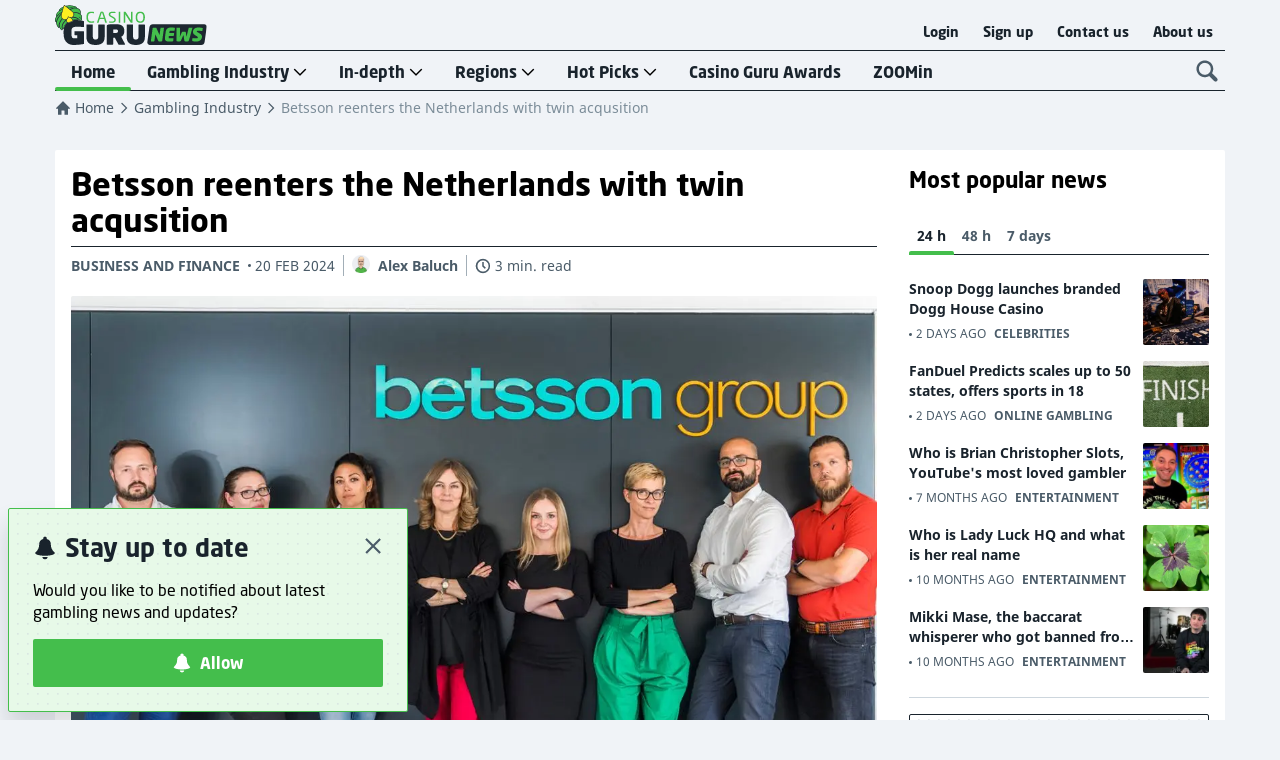

--- FILE ---
content_type: text/html;charset=UTF-8
request_url: https://casino.guru/news/gambling-industry/betsson-reenters-the-netherlands-with-twin-acqusition-4528
body_size: 32247
content:
<!DOCTYPE html><html lang="en"><head><title>Betsson reenters the Netherlands with twin acqusition</title><link rel="shortcut icon" href="https://static.casino.guru/res/f1cf74bce49805379e3133b88d86f2afa/images/favicon.ico" type="image/x-icon" /><!-- Google Tag Manager --><script>
            dataLayer = [{
                'productName': "newsGuru",
                'pageType': "news_article",
                'pageCategory': "news",
                'pageCode': 'news_article-4528',
                'lang': "EN",
                'landingPageCode': "news_article-4528",
                'firstSessionLandingPageCode': "news_article-4528",
                'firstSessionLandingPageCodeNumeric': "ABSTRACT_PAGE",
                'landingPageBeforeRedirect': "https:\/\/casino.guru\/news\/gambling-industry\/betsson-reenters-the-netherlands-with-twin-acqusition-4528",
                'abtest': "",
                'environment': "PROD",
                'userId': null,

                'cd_productName': 'newsGuru',
                'cd_lang': "EN",
                'cd_abTest': "",
                'cd_environment': "PROD",
                'cd_pageType': "news_article",
                'cd_pageCode': "news_article-4528",
                'cd_pageCategory': "news",
                'cd_landingPageType': "news_article",
                'cd_landingPageCode': "news_article-4528",
                'cd_landingPageCategory': "news",
                'cd_firstSessionLandingPageType': "news_article",
                'cd_firstSessionLandingPageCode': "news_article-4528",
                'cd_firstSessionLandingPageCategory': "news",
                'cd_pageViewId': "C3I6F2GXu9rOq2UL",
                'cd_landingUrlBeforeRedirect': "https:\/\/casino.guru\/news\/gambling-industry\/betsson-reenters-the-netherlands-with-twin-acqusition-4528",
            }];
        </script><script>
            (function(w,d,s,l,i){w[l]=w[l]||[];w[l].push({'gtm.start':
                    new Date().getTime(),event:'gtm.js'});var f=d.getElementsByTagName(s)[0],
                j=d.createElement(s),dl=l!='dataLayer'?'&l='+l:'';j.async=true;j.src=
                'https://www.googletagmanager.com/gtm.js?id='+i+dl;f.parentNode.insertBefore(j,f);
            })(window,document,'script','dataLayer',"GTM-PXXGSW");
        </script><!-- End Google Tag Manager --><link rel="canonical" href="https://casino.guru/news/gambling-industry/betsson-reenters-the-netherlands-with-twin-acqusition-4528" /><meta charset="utf-8" /><meta content="Betsson reenters the Netherlands with twin acqusition" property="og:title" /><meta name="viewport" content="width=device-width, initial-scale=1.0" /><meta content="https://casino.guru/news/gambling-industry/betsson-reenters-the-netherlands-with-twin-acqusition-4528" property="og:url" /><meta content="Casino.Guru" property="og:site_name" /><meta content="en" property="og:locale" /><meta content="Casino.Guru" name="author" /><meta content="summary_large_image" name="twitter:card" /><meta content="Betsson has moved with a twin acquisition into the Netherlands, regaining entry into the market. " property="og:description" /><meta name="description" content="Betsson has moved with a twin acquisition into the Netherlands, regaining entry into the market. " /><meta property="og:image" content="https://static.casino.guru/pict/718536/betsson-group?timestamp=1708408559000&amp;imageDataId=771610" /><meta content="index, follow" name="robots" /><script>
            function loadScript(src, done) {
                var js = document.createElement('script');
                js.src = src;
                if (done) {
                    js.onload = function() {
                        done();
                    };
                    js.onerror = function() {
                        done(new Error('Failed to load script ' + src));
                    };
                    js.onreadystatechange = function() {
                        done();
                    };
                }
                document.head.appendChild(js);
            }
        </script><script>
            function browserSupportsAllFeatures() {
                return Array.prototype.entries && window.IntersectionObserver && window.fetch && 'scrollBehavior' in document.documentElement.style;
            }


            function lCss(u, m) {
                var l = document.createElement('link');
                l.rel = 'stylesheet';
                l.type = 'text/css';
                l.href = u;
                l.media = m;
                document.getElementsByTagName('head')[0].appendChild(l)

                if (document.cookie.split(';').filter(function(item) {
                    return item.indexOf('restCSSIsCached=') >= 0
                }).length === 0) {
                    var date = new Date();
                    date.setTime(date.getTime()+(7*24*60*60*1000));
                    document.cookie = "restCSSIsCached=true; expires=" + date.toGMTString() + "; path=/";
                }

            }
        </script><style>
        .hidden{display:none!important}.visible{display:block!important}@-ms-viewport{width:device-width}.visible-lg,.visible-md,.visible-sm,.visible-xs,.visible-xxs{display:none!important}@media (max-width:568px){.visible-xxs{display:block!important}}@media (min-width:380px) and (max-width:767px){.visible-xs{display:block!important}}@media (min-width:768px) and (max-width:991px){.visible-sm{display:block!important}}@media (min-width:992px) and (max-width:1199px){.visible-md{display:block!important}}@media (min-width:1200px){.visible-lg{display:block!important}}@media (max-width:568px){.hidden-xxs{display:none!important}}@media (min-width:568px) and (max-width:767px){.hidden-xs{display:none!important}}@media (min-width:768px) and (max-width:991px){.hidden-sm{display:none!important}}@media (min-width:992px) and (max-width:1199px){.hidden-md{display:none!important}}@media (min-width:1200px){.hidden-lg{display:none!important}}*{box-sizing:border-box}.normal-cursor{cursor:auto}.cf:after{clear:both;content:" ";display:block;font-size:0;height:0;visibility:hidden}.lang-disables-italic .als-alert,.lang-disables-italic .cg-post-quote-content,.lang-disables-italic .cg-post-reply-bottom,.lang-disables-italic .crp-detail-case p,.lang-disables-italic .note-content,.lang-disables-italic .quote-widget-content,.lang-disables-italic .user-review-intervention,.lang-disables-italic blockquote p,.lang-disables-italic em,.lang-disables-italic i{font-style:normal!important}.c-green{color:#44be4c!important}.c-red{color:#ed3445!important;fill:#ed3445!important}.c-orange{color:#ed9c00!important}.c-yellow{color:#f8b814!important;fill:#f8b814!important}.c-black-40{color:#999}.c-black-60{color:#666}.c-black-80,.c-black-80:hover{color:#333}.c-orange{color:#ed9c00}.link-blue,a.link-blue{color:#007dff;text-decoration:underline}.c-blue{color:#007dff}.c-purple{color:#7528ab;fill:#7528ab!important}.c-white,.c-white a{color:#fff!important}.c-grey-4{color:#a2aeb7}.c-grey-5{color:#7b8c98}.c-grey-6{color:#4a5b68}.c-grey-7{color:#19232c}.c-grey-3{color:#cdd6dd}.c-grey-2{color:#e3e7ef}.c-grey-1{color:#f0f3f7}svg.c-white{fill:#fff}svg.c-orange{fill:#ed9c00!important}svg.c-black-40{fill:#999}svg.c-black-60{fill:#666}svg.c-black-80{fill:#333}svg.c-green{fill:#44be4c!important}svg.c-orange{fill:#ed9c00}svg.c-red{fill:#ed3445!important}svg.c-blue{fill:#007dff!important}svg.c-grey-2{fill:#e3e7ef}svg.c-grey-4{fill:#a2aeb7}svg.c-grey-5{fill:#7b8c98}svg.c-grey-6{fill:#4a5b68}svg.c-grey-7{fill:#19232c!important}svg.c-yellow{fill:#fbee22}svg.c-grey-3{fill:#cdd6dd}svg.c-grey-1{fill:#f0f3f7}.bg-green{background:#44be4c}.bg-grey-2{background:#e3e7ef}.bg-purple{background:#7528ab}.c-green-linear-text{background:linear-gradient(90deg,#5dd667,#239f29);-webkit-background-clip:text;-webkit-text-fill-color:transparent;background-clip:text;text-fill-color:transparent}.green-scroll-bg-grey-8{scrollbar-color:#44be4c #19232c}.green-scroll-bg-grey-9{scrollbar-color:#44be4c #131a21}.none{display:none!important}.flex{display:flex}.inherit{display:inherit}.inline-block{display:inline-flex}.inline-block *{vertical-align:middle}.inline-flex{display:inline-flex}.block{display:block}.relative{position:relative}.absolute{position:absolute}@media (min-width:568px){.xs\:flex{display:flex}.xs\:block{display:block}.xs\:none{display:none}}@media (min-width:768px){.sm\:none{display:none}.sm\:flex{display:flex}.sm\:block{display:block}}@media (min-width:992px){.md\:flex{display:flex}.md\:block{display:block}}@media (min-width:1200px){.lg\:block{display:block}.lg\:flex{display:flex}}.flex-inline{display:inline-flex}.flex-1{flex:1}.flex-2{flex:2}.order-1{order:1}.flex-col{flex-direction:column}.flex-wrap{flex-wrap:wrap}.justify-between{justify-content:space-between}@media (min-width:768px){.sm\:justify-between{justify-content:space-between}}.justify-evenly{justify-content:space-evenly}.justify-center{justify-content:center}.justify-end{justify-content:flex-end}.justify-start{justify-content:flex-start}@media (min-width:568px){.xs\:justify-start{justify-content:flex-start}.xs\:justify-end{justify-content:flex-end}}@media (min-width:768px){.sm\:justify-start{justify-content:flex-start}}.content-between{align-content:space-between}.items-center{align-items:center}.items-end{align-items:flex-end}.align-center{align-items:center}@media (min-width:568px){.xs\:items-start{align-items:flex-start}}.items-start{align-items:start}.items-stretch{align-items:stretch}.items-baseline{align-items:baseline}.self-center{align-self:center}.flex-no-shrink{flex-shrink:0}.self-right{align-self:right}.flex-row{flex-direction:row;height:100%}.flex-column{flex-direction:column}@media (min-width:568px){.xs\:flex-row{flex-direction:row}}@media (min-width:768px){.sm\:flex-row{flex-direction:row}}@media (min-width:568px){.xs\:flex-column{flex-direction:column!important}}@media (min-width:768px){.sm\:flex-column{flex-direction:column!important}}@media (min-width:992px){.md\:flex-column{flex-direction:column!important}}.basis-100{flex-basis:100%}.cf-left{clear:left}.cf-right{clear:right}.cf-both{clear:both}.my-m{margin-bottom:16px;margin-top:16px}.my-l{margin-bottom:20px;margin-top:20px}.my-xl{margin-bottom:24px;margin-top:24px}.my-xs{margin-bottom:4px;margin-top:4px}.my-xxs{margin-bottom:2px;margin-top:2px}.my-s{margin-bottom:8px;margin-top:8px}.my-xxl{margin-bottom:48px;margin-top:48px}.my-auto{margin-bottom:auto;margin-top:auto}.mx-auto{margin-right:auto}.ml-auto,.mx-auto{margin-left:auto}.mr-auto{margin-right:auto}.gap-s{gap:8px}@media (min-width:768px){.sm\:ml-auto{margin-left:auto}.sm\:ml-s{margin-left:8px}}.mx-s{margin-left:8px;margin-right:8px}.mx-xs{margin-left:4px;margin-right:4px}.mx-m{margin-left:16px;margin-right:16px}.mx-l{margin-left:20px;margin-right:20px}.mx-xxs{margin-left:2px;margin-right:2px}.mt-xxs{margin-top:2px}.mt-xs{margin-top:4px}.mt-s{margin-top:8px}.mt-m{margin-top:16px}.mt-l{margin-top:20px}.mt-xl{margin-top:24px}.mt-xxl{margin-top:48px}.mr-xs{margin-right:4px}.mr-s{margin-right:8px}.mr-m{margin-right:16px}.ml-m{margin-left:16px}.ml-s{margin-left:8px}.ml-xs{margin-left:4px}.mb-xxs{margin-bottom:2px}.mb-xs{margin-bottom:4px}.mb-s{margin-bottom:8px}.mb-m{margin-bottom:16px}.mb-l{margin-bottom:20px}.mb-xl{margin-bottom:24px}.mb-xxl{margin-bottom:48px}.px-s{padding-left:8px;padding-right:8px}.px-m{padding-left:16px;padding-right:16px}.py-m{padding-bottom:16px;padding-top:16px}.py-l{padding-bottom:20px;padding-top:20px}.py-xxl{padding-bottom:48px;padding-top:48px}.py-s{padding-bottom:8px;padding-top:8px}.my-32-res{margin:24px 0}@media (min-width:992px){.my-32-res{margin:32px 0}}.mt-32-res{margin-top:16px}@media (min-width:768px){.mt-32-res{margin-top:24px}}@media (min-width:1200px){.mt-32-res{margin-top:32px}}.my-16-res{margin:8px 0}@media (min-width:768px){.my-16-res{margin:16px 0}}.mx-auto-res{margin:0 8px}@media (min-width:768px){.mx-auto-res{margin:0 16px}}@media (min-width:992px){.mx-auto-res{margin:0 24px}}@media (min-width:1200px){.mx-auto-res{margin:0 auto}}@media (min-width:568px){.sm\:px-s{padding-left:8px;padding-right:8px}}@media (min-width:992px){.md\:px-0{padding-left:0;padding-right:0}}@media (min-width:568px){.sm\:px-0{padding-left:0;padding-right:0}}@media (min-width:768px){.sm\:my-xxl{margin-bottom:48px;margin-top:48px}}@media (min-width:568px){.xs\:mx-auto{margin-left:auto;margin-right:auto}}@media (min-width:768px){.sm\:mx-auto{margin-left:auto;margin-right:auto}.sm\:ml-xs{margin-left:4px}}.mt-0{margin-top:0}button{background:transparent;border:none}.btn{align-items:center;-webkit-appearance:none;border-radius:2px;color:#fff;cursor:pointer;display:inline-flex;font-family:neo-sans,sans-serif;font-size:14px;font-weight:700;gap:8px;justify-content:center;line-height:20px;min-height:42px;padding:8px;position:relative;text-align:center;text-decoration:none;transition:all .2s}@media (min-width:568px){.btn{font-size:16px;line-height:22px;min-height:48px}}@media (min-width:992px){.btn:hover{color:#fff;text-decoration:none}}.btn .loader{border-width:3px;display:none;height:20px;margin-right:8px;width:20px}.btn svg{fill:#fff;flex-shrink:0;height:18px;width:18px}@media (min-width:568px){.btn svg{height:20px;width:20px}}.btn.active .loader{display:inline-flex}.btn-width-xs{min-width:142px}@media (min-width:568px){.btn-width-s{min-width:200px}}.btn-width-m{min-width:280px}.btn-complaint{background-color:#ed7600;border:none}.btn-complaint:hover{background-color:#de6e00}.btn-green{background-color:#44be4c;border:none}.btn-green.active,.btn-green:active,.btn-green:focus,.btn-green:hover{background:#359a3c}.btn-green .loader{border-left:2px solid #fff;border-top:2px solid #fff;border-color:#44be4c #fff #fff #44be4c;border-style:solid;border-width:2px;height:14px;width:14px}.btn-green.active .loader{display:inline}.btn-red{background-color:#ed3445;border:none}.btn-red.active,.btn-red:active,.btn-red:focus,.btn-red:hover{background:#db1326}.btn-red .loader{border-left:2px solid #ed3445;border-top:2px solid #ed3445}.btn-red.active .loader{display:inline}.btn-grey{background-color:#a2aeb7;border:none}.btn-grey.active,.btn-grey:active,.btn-grey:focus,.btn-grey:hover{background-color:#7b8c98}.btn-grey-disabled{background-color:#a2aeb7}.btn-grey-disabled:hover{cursor:default}.btn-purple{background-color:#7528ab;border:none}.btn-purple.active,.btn-purple:active,.btn-purple:focus,.btn-purple:hover{background:#591e82}.btn-purple .loader{border-left:2px solid #fff;border-top:2px solid #fff;border-color:#7528ab #fff #fff #7528ab;border-style:solid;border-width:2px}.btn-border-purple{border:1px solid #7528ab;color:#7528ab}.btn-border-purple.active,.btn-border-purple:active,.btn-border-purple:focus,.btn-border-purple:hover{background:#7528ab;color:#fff}.btn-border-purple.active svg,.btn-border-purple:active svg,.btn-border-purple:focus svg,.btn-border-purple:hover svg{fill:#fff}.btn-border-purple svg{fill:#7528ab}.btn-border-green{border:1px solid #44be4c;color:#44be4c}.btn-border-green.active,.btn-border-green:active,.btn-border-green:focus,.btn-border-green:hover{background:#44be4c;color:#fff}.btn-border-green.active svg,.btn-border-green:active svg,.btn-border-green:focus svg,.btn-border-green:hover svg{fill:#fff}.btn-border-green svg{fill:#44be4c}.btn-border-white{border:1px solid #f0f3f7;color:#f0f3f7}.btn-border-white.active,.btn-border-white:active,.btn-border-white:focus,.btn-border-white:hover{background:hsla(0,0%,100%,.1)}.btn-responsive{width:auto}@media (max-width:567px){.btn-responsive{width:100%}}.btn-width-full{display:flex;width:100%}.btn-small{font-size:12px;padding-bottom:7px;padding-top:7px}.btn-small i{font-size:.83em;margin-right:.5em}.btn-border{border-radius:2px;cursor:pointer;display:inline-flex;font-weight:700;text-align:center;text-decoration:none}.btn-border-dark{box-shadow:inset 0 0 0 1px #4a5b68;color:#4a5b68}.btn-border-dark svg{fill:#4a5b68}.btn-border-dark:hover{background:#4a5b68;color:#f0f3f7}.btn-border-dark:hover svg{fill:#f0f3f7}.btn-small-button-dark,.btn-small-button-light{align-items:center;border:1px solid #4a5b68;border-radius:2px;color:#e3e7ef;cursor:pointer;display:flex;font-family:Noto Sans,sans-serif;font-size:14px;height:36px;justify-content:center;line-height:18px;min-height:0;padding:8px 16px;white-space:nowrap}.btn-small-button-dark:hover,.btn-small-button-light:hover{background:rgba(123,140,152,.2)}.btn-small-button-dark svg,.btn-small-button-light svg{height:16px;width:16px}.btn-small-button-dark:hover{background:rgba(123,140,152,.1);color:#44be4c}.btn-small-button-dark:hover svg{fill:#44be4c}.link-info{color:#007dff;display:inline-block;font-family:Noto Sans,sans-serif;text-transform:none;white-space:nowrap}.noto-sub-12{font-size:12px;line-height:16px}.neo-fs-18,.noto-sub-12{font-style:normal;font-weight:700}.neo-fs-18{font-family:neo-sans,sans-serif;font-size:14px;line-height:18px}@media (min-width:568px){.neo-fs-18{font-size:16px;line-height:20px}}@media (min-width:992px){.neo-fs-18{font-size:18px;line-height:22px}}.neo-fs-22{font-family:neo-sans,sans-serif;font-size:18px;font-style:normal;font-weight:700;line-height:24px}@media (min-width:568px){.neo-fs-22{font-size:20px;line-height:26px}}@media (min-width:992px){.neo-fs-22{font-size:22px;line-height:28px}}.neo-sub-fs-18{font-family:neo-sans,sans-serif;font-size:16px;font-style:normal;line-height:22px}@media (min-width:568px){.neo-sub-fs-18{font-size:17px;line-height:24px}}@media (min-width:992px){.neo-sub-fs-18{font-size:18px;line-height:24px}}.neo-fs-25{font-family:neo-sans,sans-serif;font-size:20px;font-style:normal;font-weight:700;line-height:24px}@media (min-width:568px){.neo-fs-25{font-size:22px;line-height:26px}}@media (min-width:992px){.neo-fs-25{font-size:25px;line-height:30px}}.neo-fs-28{font-family:neo-sans,sans-serif;font-size:22px;font-style:normal;font-weight:700;line-height:26px}@media (min-width:568px){.neo-fs-28{font-size:25px;line-height:29px}}@media (min-width:992px){.neo-fs-28{font-size:28px;line-height:34px}}.neo-fs-32{font-family:neo-sans,sans-serif;font-size:25px;font-style:normal;font-weight:700;line-height:29px}@media (min-width:568px){.neo-fs-32{font-size:28px;line-height:34px}}@media (min-width:992px){.neo-fs-32{font-size:32px;line-height:36px}}.neo-fs-20{font-family:neo-sans,sans-serif;font-size:16px;font-style:normal;font-weight:700;line-height:20px}@media (min-width:568px){.neo-fs-20{font-size:18px;line-height:24px}}@media (min-width:992px){.neo-fs-20{font-size:20px;line-height:26px}}.noto-fs-20{font-size:16px;font-style:normal;font-weight:700;line-height:20px}@media (min-width:568px){.noto-fs-20{font-size:18px;line-height:24px}}@media (min-width:992px){.noto-fs-20{font-size:20px;line-height:26px}}.neo-sub-fs-22{font-family:neo-sans,sans-serif;font-size:18px;font-style:normal;line-height:24px}@media (min-width:568px){.neo-sub-fs-22{font-size:20px;line-height:26px}}@media (min-width:992px){.neo-sub-fs-22{font-size:22px;line-height:26px}}.neo-sub-fs-20{font-family:neo-sans,sans-serif;font-size:17px;font-style:normal;line-height:24px}@media (min-width:568px){.neo-sub-fs-20{font-size:18px;line-height:24px}}@media (min-width:992px){.neo-sub-fs-20{font-size:20px;line-height:26px}}.neo-sub-fs-16{font-family:neo-sans,sans-serif;font-size:16px;font-style:normal;line-height:22px}.text-bold{font-weight:700}.text-center{text-align:center!important}.text-right{text-align:right!important}.text-left{text-align:left!important}.text-flex-center{display:flex;justify-content:center}.text-flex-left{display:flex;justify-content:left}.text-flex-right{display:flex;justify-content:right}.typography{color:#19232c;font-size:16px;font-weight:400;line-height:24px}.typography .note,.typography blockquote,.typography fieldset,.typography figure,.typography iframe,.typography ol,.typography p,.typography table,.typography ul{margin-bottom:20px}.typography em,.typography i{font-style:italic}.typography h2,.typography h3,.typography h4,.typography h5,.typography h6{font-family:neo-sans,sans-serif;font-weight:700;margin-bottom:12px;margin-top:12px}.typography h2{font-family:neo-sans,sans-serif;font-size:22px;font-style:normal;font-weight:700;line-height:26px}@media (min-width:768px){.typography h2{font-size:25px;line-height:29px}}@media (min-width:992px){.typography h2{font-size:28px;line-height:34px}}.typography h3{font-family:neo-sans,sans-serif;font-size:20px;font-style:normal;font-weight:700;line-height:26px}@media (min-width:768px){.typography h3{font-size:22px}}@media (min-width:992px){.typography h3{font-size:25px;line-height:29px}}.typography h4{font-size:18px}.typography b,.typography strong{color:#000;font-weight:700}.typography a{color:#44be4c;font-weight:700;overflow-wrap:break-word;text-decoration:none}@media (min-width:992px){.typography a:hover{color:#3ca143;text-decoration:underline}}.typography ol,.typography ul{margin-bottom:1.5em;margin-left:0}.typography ol>li,.typography ul>li{list-style:none;padding-left:20px;position:relative}.typography ul>li:before{background:#44be4c;border-radius:50%;content:"";height:6px;left:7px;position:absolute;top:12px;width:6px}.typography ol.ol-ext{font-family:neo-sans,sans-serif;padding-left:24px}.typography ol.ol-ext li{list-style:decimal;padding-left:0}.typography ol:not(.ol-ext){counter-reset:list;padding-left:0}.typography ol:not(.ol-ext)>li{counter-increment:list;list-style:none;padding-left:30px}.typography ol:not(.ol-ext)>li:before{color:#44be4c;content:counter(list) ".";font-weight:700;left:4px;position:absolute;top:0}.typography iframe{max-width:100%}.filter-select-wrapper{align-items:center;color:#27343f;display:flex;font-family:Noto Sans,Sans-Serif;justify-content:end;margin-left:8px;position:relative;white-space:nowrap}.filter-select-wrapper:hover select+svg{fill:#19232c}.filter-select-wrapper .desktop-content{font-size:16px}.filter-select-wrapper .icon-sort{fill:#27343f;margin-right:8px}@media (min-width:568px){.filter-select-wrapper .icon-sort{height:20px;width:20px}}.filter-select-wrapper select{-webkit-appearance:none;background:transparent;border:none;border-radius:2px;color:#4a5b68;cursor:pointer;flex:1;height:40px;padding:0 8px;text-overflow:ellipsis;white-space:nowrap}@media (min-width:568px){.filter-select-wrapper select{font-size:16px;text-align:right}}@media (min-width:768px){.filter-select-wrapper select{padding:0 8px}}@media (min-width:568px){.filter-select-wrapper option{text-align:left}}.filter-select-wrapper .label{font-weight:700}.filter-select-wrapper .arrow{display:none}.filter-select-wrapper .mobile-content{align-items:center;display:flex;margin-right:16px}@media (min-width:768px){.filter-select-wrapper .mobile-content{display:none}}.filter-select-wrapper .desktop-content{inset:0;opacity:0;position:absolute}.filter-select-wrapper .desktop-content label{display:none}@media (min-width:768px){.filter-select-wrapper .desktop-content label{display:inline}}.filter-select-wrapper .desktop-content select{width:100%}@media (min-width:768px){.filter-select-wrapper .desktop-content select{width:auto}.filter-select-wrapper .desktop-content{opacity:1;position:static}}.filter-select-wrapper-dark{color:#f0f3f7}.filter-select-wrapper-dark .arrow,.filter-select-wrapper-dark .icon-sort{fill:#f0f3f7}.filter-select-wrapper-dark .cg-select-simple{color:#a2aeb7}.filter-select-wrapper-dark .cg-select-simple:hover{color:#f0f3f7}.filter-select-wrapper-dark .cg-select-simple option{background:linear-gradient(0deg,rgba(123,140,152,.1),rgba(123,140,152,.1)),#1d2730;color:#cdd6dd}@font-face{font-display:swap;font-family:Noto Sans;font-style:normal;font-weight:400;src:local("Noto Sans"),local("NotoSans"),url(https://fonts.gstatic.com/s/notosans/v6/C7bP6N8yXZ-PGLzbFLtQKRJtnKITppOI_IvcXXDNrsc.woff2) format("woff2");unicode-range:u+0460-052f,u+20b4,u+2de0-2dff,u+a640-a69f}@font-face{font-display:swap;font-family:Noto Sans;font-style:normal;font-weight:400;src:local("Noto Sans"),local("NotoSans"),url(https://fonts.gstatic.com/s/notosans/v6/iLJc6PpCnnbQjYc1Jq4v0xJtnKITppOI_IvcXXDNrsc.woff2) format("woff2");unicode-range:u+0400-045f,u+0490-0491,u+04b0-04b1,u+2116}@font-face{font-display:swap;font-family:Noto Sans;font-style:normal;font-weight:400;src:local("Noto Sans"),local("NotoSans"),url(https://fonts.gstatic.com/s/notosans/v6/5pCv5Yz4eMu9gmvX8nNhfRJtnKITppOI_IvcXXDNrsc.woff2) format("woff2");unicode-range:u+02bc,u+0900-097f,u+1cd0-1cf6,u+1cf8-1cf9,u+200b-200d,u+20a8,u+20b9,u+25cc,u+a830-a839,u+a8e0-a8fb}@font-face{font-display:swap;font-family:Noto Sans;font-style:normal;font-weight:400;src:local("Noto Sans"),local("NotoSans"),url(https://fonts.gstatic.com/s/notosans/v6/gEkd0pn-sMtQ_P4HUpi6WBJtnKITppOI_IvcXXDNrsc.woff2) format("woff2");unicode-range:u+1f??}@font-face{font-display:swap;font-family:Noto Sans;font-style:normal;font-weight:400;src:local("Noto Sans"),local("NotoSans"),url(https://fonts.gstatic.com/s/notosans/v6/iPF-u8L1qkTPHaKjvXERnxJtnKITppOI_IvcXXDNrsc.woff2) format("woff2");unicode-range:u+0370-03ff}@font-face{font-display:swap;font-family:Noto Sans;font-style:normal;font-weight:400;src:local("Noto Sans"),local("NotoSans"),url(https://fonts.gstatic.com/s/notosans/v6/mTzVK0-EJOCaJiOPeaz-hxJtnKITppOI_IvcXXDNrsc.woff2) format("woff2");unicode-range:u+0102-0103,u+1ea0-1ef9,u+20ab}@font-face{font-display:swap;font-family:Noto Sans;font-style:normal;font-weight:400;src:local("Noto Sans"),local("NotoSans"),url(https://fonts.gstatic.com/s/notosans/v6/erE3KsIWUumgD1j_Ca-V-xJtnKITppOI_IvcXXDNrsc.woff2) format("woff2");unicode-range:u+0100-024f,u+1e??,u+20a0-20ab,u+20ad-20cf,u+2c60-2c7f,u+a720-a7ff}@font-face{font-display:swap;font-family:Noto Sans;font-style:normal;font-weight:400;src:local("Noto Sans"),local("NotoSans"),url(https://fonts.gstatic.com/s/notosans/v6/LeFlHvsZjXu2c3ZRgBq9nFtXRa8TVwTICgirnJhmVJw.woff2) format("woff2");unicode-range:u+00??,u+0131,u+0152-0153,u+02c6,u+02da,u+02dc,u+2000-206f,u+2074,u+20ac,u+2212,u+2215}@font-face{font-display:swap;font-family:Noto Sans;font-style:normal;font-weight:700;src:local("Noto Sans Bold"),local("NotoSans-Bold"),url(https://fonts.gstatic.com/s/notosans/v6/PIbvSEyHEdL91QLOQRnZ16-j2U0lmluP9RWlSytm3ho.woff2) format("woff2");unicode-range:u+0460-052f,u+20b4,u+2de0-2dff,u+a640-a69f}@font-face{font-display:swap;font-family:Noto Sans;font-style:normal;font-weight:700;src:local("Noto Sans Bold"),local("NotoSans-Bold"),url(https://fonts.gstatic.com/s/notosans/v6/PIbvSEyHEdL91QLOQRnZ15X5f-9o1vgP2EXwfjgl7AY.woff2) format("woff2");unicode-range:u+0400-045f,u+0490-0491,u+04b0-04b1,u+2116}@font-face{font-display:swap;font-family:Noto Sans;font-style:normal;font-weight:700;src:local("Noto Sans Bold"),local("NotoSans-Bold"),url(https://fonts.gstatic.com/s/notosans/v6/PIbvSEyHEdL91QLOQRnZ10Tj6bCwSDA5u__Fbjwz3f0.woff2) format("woff2");unicode-range:u+02bc,u+0900-097f,u+1cd0-1cf6,u+1cf8-1cf9,u+200b-200d,u+20a8,u+20b9,u+25cc,u+a830-a839,u+a8e0-a8fb}@font-face{font-display:swap;font-family:Noto Sans;font-style:normal;font-weight:700;src:local("Noto Sans Bold"),local("NotoSans-Bold"),url(https://fonts.gstatic.com/s/notosans/v6/PIbvSEyHEdL91QLOQRnZ1xWV49_lSm1NYrwo-zkhivY.woff2) format("woff2");unicode-range:u+1f??}@font-face{font-display:swap;font-family:Noto Sans;font-style:normal;font-weight:700;src:local("Noto Sans Bold"),local("NotoSans-Bold"),url(https://fonts.gstatic.com/s/notosans/v6/PIbvSEyHEdL91QLOQRnZ16aRobkAwv3vxw3jMhVENGA.woff2) format("woff2");unicode-range:u+0370-03ff}@font-face{font-display:swap;font-family:Noto Sans;font-style:normal;font-weight:700;src:local("Noto Sans Bold"),local("NotoSans-Bold"),url(https://fonts.gstatic.com/s/notosans/v6/PIbvSEyHEdL91QLOQRnZ1_8zf_FOSsgRmwsS7Aa9k2w.woff2) format("woff2");unicode-range:u+0102-0103,u+1ea0-1ef9,u+20ab}@font-face{font-display:swap;font-family:Noto Sans;font-style:normal;font-weight:700;src:local("Noto Sans Bold"),local("NotoSans-Bold"),url(https://fonts.gstatic.com/s/notosans/v6/PIbvSEyHEdL91QLOQRnZ1z0LW-43aMEzIO6XUTLjad8.woff2) format("woff2");unicode-range:u+0100-024f,u+1e??,u+20a0-20ab,u+20ad-20cf,u+2c60-2c7f,u+a720-a7ff}@font-face{font-display:swap;font-family:Noto Sans;font-style:normal;font-weight:700;src:local("Noto Sans Bold"),local("NotoSans-Bold"),url(https://fonts.gstatic.com/s/notosans/v6/PIbvSEyHEdL91QLOQRnZ1-gdm0LZdjqr5-oayXSOefg.woff2) format("woff2");unicode-range:u+00??,u+0131,u+0152-0153,u+02c6,u+02da,u+02dc,u+2000-206f,u+2074,u+20ac,u+2212,u+2215}a,abbr,acronym,address,applet,article,aside,audio,b,big,blockquote,body,canvas,caption,center,cite,code,dd,del,details,dfn,div,dl,dt,em,embed,fieldset,figcaption,figure,footer,form,h1,h2,h3,h4,h5,h6,header,hgroup,html,i,iframe,img,ins,kbd,label,legend,li,mark,menu,nav,object,ol,output,p,pre,q,ruby,s,samp,section,small,span,strike,strong,sub,summary,sup,table,tbody,td,tfoot,th,thead,time,tr,tt,u,ul,var,video{border:0;font-size:100%;font:inherit;margin:0;padding:0;vertical-align:baseline}article,aside,details,figcaption,figure,footer,header,hgroup,menu,nav,section{display:block}body{line-height:1}blockquote,q{quotes:none}blockquote:after,blockquote:before,q:after,q:before{content:"";content:none}table{border-collapse:collapse;border-spacing:0}a{background-color:transparent}a:active,a:hover{outline:0}button,input,select,textarea{font-family:inherit;font-size:inherit;line-height:inherit}b{font-weight:700}i{font-style:italic}strong{font-weight:700}html{-webkit-text-size-adjust:100%}@font-face{font-display:swap;font-family:neo-sans;font-style:normal;font-weight:700;src:url(https://use.typekit.net/af/00ac0a/00000000000000003b9b2033/27/l?primer=f592e0a4b9356877842506ce344308576437e4f677d7c9b78ca2162e6cad991a&fvd=n7&v=3) format("woff2"),url(https://use.typekit.net/af/00ac0a/00000000000000003b9b2033/27/d?primer=f592e0a4b9356877842506ce344308576437e4f677d7c9b78ca2162e6cad991a&fvd=n7&v=3) format("woff"),url(https://use.typekit.net/af/00ac0a/00000000000000003b9b2033/27/a?primer=f592e0a4b9356877842506ce344308576437e4f677d7c9b78ca2162e6cad991a&fvd=n7&v=3) format("opentype")}@font-face{font-display:swap;font-family:neo-sans;font-style:normal;font-weight:400;src:url(https://use.typekit.net/af/8870bf/00000000000000003b9b203a/27/l?primer=f592e0a4b9356877842506ce344308576437e4f677d7c9b78ca2162e6cad991a&fvd=n4&v=3) format("woff2"),url(https://use.typekit.net/af/8870bf/00000000000000003b9b203a/27/d?primer=f592e0a4b9356877842506ce344308576437e4f677d7c9b78ca2162e6cad991a&fvd=n4&v=3) format("woff"),url(https://use.typekit.net/af/8870bf/00000000000000003b9b203a/27/a?primer=f592e0a4b9356877842506ce344308576437e4f677d7c9b78ca2162e6cad991a&fvd=n4&v=3) format("opentype")}.tk-neo-sans{font-family:neo-sans,sans-serif}.header-breadcrumb{display:none;width:100%}@media (min-width:568px){.header-breadcrumb{align-items:flex-start;display:flex;margin-bottom:24px;margin-top:-8px}}@media (min-width:768px){.header-breadcrumb{margin-bottom:32px;margin-top:-16px}}.header-breadcrumb svg{fill:#4a5b68}.header-breadcrumb a{align-items:center;color:#4a5b68;display:inline-flex;font-size:14px;padding-left:4px;position:relative;text-decoration:none;white-space:nowrap}.header-breadcrumb a.active{font-weight:700}.header-breadcrumb a:first-child{padding-left:0}.header-breadcrumb a:first-child:before{display:none!important}@media (min-width:992px){.header-breadcrumb a:hover{color:#44be4c}.header-breadcrumb a:hover svg{fill:#44be4c}}.header-breadcrumb span.item{align-items:center;color:#7b8c98;display:inline-flex;font-size:14px;padding-left:4px;position:relative}.menu-expandable-popup{left:0;position:absolute;top:0;transform:translateY(-200%)}.micromodal-slide{display:none}.cg-flash-message{align-items:stretch;background:#fff;border:1px solid #f0f3f7;border-radius:2px;bottom:8px;box-shadow:0 24px 48px rgba(0,0,0,.32);display:flex;justify-content:space-between;left:50%;max-width:360px;padding:4px 34px 4px 4px;position:fixed;transform:translateX(-50%) translateY(120%);width:calc(100% - 16px);z-index:10}@media (min-width:568px){.cg-flash-message{bottom:auto;left:auto;right:32px;top:120px;transform:translateX(130%) translateY(0)}}.cg-flash-message.flash-message-visible,.cg-flash-message.is-open{transform:translateX(-50%) translateY(0)}@media (min-width:568px){.cg-flash-message.flash-message-visible,.cg-flash-message.is-open{transform:translateX(0) translateY(0)}}.cg-flash-message.flash-message-visible.cg-flash-message-mobile-moved,.cg-flash-message.is-open.cg-flash-message-mobile-moved{bottom:70px}.detail-not-available-overlay{backdrop-filter:blur(10px);background:grey;background:rgba(0,0,0,.6);height:100%;position:fixed;top:0;width:100%;z-index:10}.overlay-content-wrapper{color:#fff;left:50%;max-width:800px;padding:24px;position:absolute;text-align:center;top:50%;transform:translate(-50%,-50%);width:100%}@media (min-width:992px){.overlay-content-wrapper{padding:48px}}.overlay-content-wrapper .neo-fs-28{margin-bottom:8px}@media (min-width:1200px){.overlay-content-wrapper .neo-fs-28{margin-bottom:16px}}.avatar{border-radius:50%;overflow:hidden}.avatar.moderator{background:#b3f0b8}.avatar-small,.avatar-small img{display:block;height:18px;margin-right:8px;object-fit:cover;width:18px}svg.avatar-man{background:#a7c9eb}svg.avatar-woman{background:#d4d2ed}svg.avatar-unspecified{background:#f2f2f2}.col-menu{position:relative}.menu{align-items:center;border-bottom:1px solid #19232c;display:flex;height:40px}.menu .is-menu-open{display:none}@media (min-width:568px){.menu{height:52px}}@media (min-width:768px){.menu{flex-wrap:wrap;height:91px}.menu .bg-menu-placeholder{flex:0 0 auto;height:38px;margin-right:38px}.is-menu-hidden{display:none}}.menu-expandable-popup-foreground{background:#f0f3f7;z-index:110}.menu-hamburger{background:#f0f3f7;margin:0 -10px;padding:8px 10px 7px}.modal-opened .is-menu-hidden{display:none}.modal-opened .is-menu-open{display:block;position:fixed;right:-40px;top:32px}.menu-logo{align-items:center;display:flex;flex:1 0 auto;height:100%;justify-content:flex-start;margin-left:8px}@media (min-width:768px){.menu-logo{border-bottom:1px solid #19232c;flex:1 0 100%;height:auto;justify-content:flex-start;margin-left:0}}@media (min-width:568px){.menu-logo img{height:40px;width:auto}}@media (min-width:768px){.menu-logo img{margin-top:4px}}.main-header-bg{background:#f0f3f7;bottom:1px;left:0;position:absolute;top:0;width:100%;z-index:105}.menu-collapse{background:#fff;color:#000;height:100%;left:0;max-width:268px;padding:0 16px;position:fixed;top:0;transform:translateX(-150%);transition:transform .23s ease-out;width:75%}@media (min-width:768px){.menu-collapse{align-items:center;background:#f0f3f7;box-shadow:none;display:flex;flex:1 0 auto;height:38px;max-width:none;overflow:visible;padding:0;position:static;transform:none;width:auto;z-index:115}}.menu-collapse .social-media-menu{padding-bottom:16px}@media (min-width:568px){.menu-collapse .social-media-menu{padding-bottom:0}}.menu-collapse .menu-buttons{padding-bottom:16px}.menu-collapse.is-active{transform:translateX(0);z-index:2005}.menu-collapse .logo-wrapper{align-items:center;display:flex;height:88px;justify-content:center}@media (min-width:768px){.menu-collapse .logo-wrapper{display:none}}.menu-collapse .overflow-auto{margin-right:-16px;max-height:98%;overflow:auto;padding-right:16px}@media (min-width:768px){.menu-collapse .overflow-auto{max-width:calc(100vw - 70px);overflow:visible}}.main-header{background:#f0f3f7;left:0;position:fixed;top:0;width:100%;z-index:2003}.main-header.modal-opened:before{background:#000;bottom:0;content:"";opacity:.5;position:absolute;top:0;width:100%;z-index:2003}.menu-link-search{align-items:center;background:#f0f3f7;display:flex;fill:#4a5b68;height:100%;padding:8px}@media (min-width:768px){.menu-link-search svg{height:24px;width:24px}.menu-link-search:hover{fill:#19232c}}.header-search{align-items:center;display:flex;height:100%;position:absolute;right:0;transform:translateX(calc(100% - 38px));transition:transform .1s ease-in-out;width:100%}.header-search.expanded{background:#fff;transform:translateY(0);z-index:1002}.header-search input{border:none;flex:1 0;margin-left:8px}.header-search .header-search-close{margin:8px}.header-search-wrapper{height:calc(100% - 1px);left:0;overflow:hidden;position:absolute;top:0;width:100%}@media (min-width:768px){.header-search-wrapper{background:#f0f3f7;bottom:1px;height:39px;top:unset}}.menu-link{align-items:center;color:#19232c;display:inline-block;font-family:neo-sans,sans-serif;font-size:16px;font-weight:700;justify-content:flex-start;overflow:hidden;padding:8px 0;position:relative;text-align:left;text-decoration:none;white-space:nowrap}@media (min-width:768px){.menu-link{cursor:pointer;padding:9px 16px}}.sub-menu .menu-link{font-family:Noto Sans,sans-serif}.menu-collapse-bottom{display:flex;flex-direction:column;margin:16px 0}@media (min-width:768px){.menu-collapse-bottom{flex-direction:row;font-family:neo-sans,sans-serif;margin:8px 0;position:absolute;right:0;top:16px;z-index:110}}@media (max-width:767px){.menu-collapse-bottom .menu-user,.menu-collapse-bottom .menu-user-notifications-icon{display:none}}.menu-mobile-item{color:#19232c;font-size:14px;font-weight:700;line-height:16px;margin-bottom:0;padding:0 12px;position:relative;z-index:5}.mobile-login-signup-wrapper{display:flex;height:100%;margin-right:38px}@media (min-width:768px){.mobile-login-signup-wrapper{display:none}}.mobile-login-signup-wrapper .menu-mobile-item{align-items:center;display:flex}@media (max-width:567px){.mobile-login-signup-wrapper .menu-mobile-item:nth-child(2){display:none}}.menu-user{display:flex;height:100%;z-index:2}@media (min-width:768px){.menu-user{display:block;height:18px}}.menu-user .avatar{border:1px solid #19232c;border-radius:50%;height:20px;margin-bottom:-3px;margin-right:0;margin-top:-3px;object-fit:cover;width:20px}@media (min-width:568px){.menu-user .avatar{margin-right:8px}}@media (min-width:992px){.menu-user .avatar{height:23px;width:23px}}.menu-user .email{align-items:center;cursor:pointer;display:flex;font-family:neo-sans,sans-serif;font-size:14px;font-weight:700;line-height:18px}@media (min-width:992px){.menu-user .email{font-size:14px}}.menu-user .email span{display:block;display:none;max-width:130px;overflow:hidden;text-overflow:ellipsis;white-space:nowrap}@media (min-width:568px){.menu-user .email span{display:inline}}.menu-user svg{fill:#4a5b68}.menu-user:hover .menu-user-logged,.menu-user:hover .menu-user-notifications{transform:translateY(0)}.menu-user-logged{background:#fff;border-radius:2px;width:100%}@media (min-width:568px){.menu-user-logged{width:336px}}@media (min-width:992px){.menu-user-logged{left:0}}.menu-user-logged .menu-user-login{color:#7b8c98;display:block;font-family:neo-sans,sans-serif;font-size:14px;overflow:hidden;padding:5px 20px;position:relative;text-overflow:ellipsis}@media (min-width:992px){.menu-user-logged .menu-user-login{display:none}}.menu-user-logged .avatar-with-name{color:#19232c}.menu-user-logged .avatar-with-name img,.menu-user-logged .avatar-with-name svg{height:18px;min-width:18px;width:18px}.menu-user-logged .avatar-with-name span{display:block;font-family:Noto Sans,sans-serif;font-size:14px;font-weight:700}.menu-user-logged .menu-user-avatar-with-name{align-items:center;background:linear-gradient(0deg,rgba(123,140,152,.1),rgba(123,140,152,.1)),#fff;color:#19232c;display:flex;margin:-16px -16px 16px;padding:8px}@media (min-width:768px){.menu-user-logged .menu-user-avatar-with-name{display:none;margin:-24px -24px 16px}}.menu-user-logged .menu-user-avatar-with-name img,.menu-user-logged .menu-user-avatar-with-name svg{height:18px;min-width:18px;width:18px}.menu-user-logged .menu-user-avatar-with-name span{display:block;font-family:Noto Sans,sans-serif;font-size:14px;font-weight:700}.menu-user-logged .popup-modal-exit-button{height:13px;position:absolute;right:16px;top:16px;width:13px}@media (min-width:992px){.menu-user-logged .popup-modal-exit-button{right:24px;top:24px}}.menu-user-logged .popup-modal-exit-button svg{fill:#a2aeb7}.menu-user-logged .popup-modal-exit-button svg:hover{fill:#4a5b68}.menu-user-logged .sans{font-family:neo-sans,sans-serif;font-size:16px;line-height:20px}.menu-user-logged>a{align-items:center;color:#4a5b68;display:flex;font-size:14px;font-weight:700;justify-content:center;line-height:19px;margin-bottom:8px;overflow:hidden;padding:8px;position:relative}.menu-user-logged>a:hover{background:#f0f3f7;border-radius:2px;color:#19232c}.menu-user-logged>a:hover svg{fill:#19232c}.menu-user-logged>a:last-child{margin-bottom:-8px}.menu-user-logged .logout-link{border-top:1px solid #cdd6dd;margin-bottom:8px}.menu-user-logged svg{fill:#4a5b68;margin-right:8px}.menu-expandable-popup{z-index:100}.popup-modal-exit-button{text-align:right}.popup-modal-exit-button svg{cursor:pointer;height:18px;width:18px}.popup-modal-exit-button svg:hover{fill:#4a5b68}.top-line-grey7{border-top:1px solid #19232c}.bottom-line-grey7{border-bottom:1px solid #19232c}.bottom-line-grey3{border-bottom:1px solid #cdd6dd}.social-media-menu{align-items:center;gap:16px}.social-media-menu a{display:flex}.social-media-menu svg{display:block}.header-social{border-bottom:1px solid #cdd6dd}@media (min-width:568px){.header-social{border:0;height:0;overflow:hidden;padding:0}}.light-pill{border:1px solid #a2aeb7;border-radius:2px;color:#19232c;display:inline-block;font-size:12px;line-height:16px;margin-bottom:8px;margin-right:8px;padding:4px 8px}@media (min-width:568px){.light-pill{font-size:14px;line-height:19px}}@media (min-width:992px){.light-pill{font-size:16px;line-height:22px}.light-pill:hover{background:rgba(123,140,152,.1);border:1px solid #1d2730;cursor:pointer}}.dark-pill{background:#4a5b68;border-radius:2px;color:#f0f3f7;font-size:12px;line-height:16px;padding:4px 8px}@media (min-width:568px){.dark-pill{font-size:14px;line-height:19px}}@media (min-width:992px){.dark-pill:hover{background:#19232c}}.menu-bottom-item{color:#19232c;font-size:14px;line-height:16px;margin-bottom:16px}@media (min-width:768px){.menu-bottom-item{font-weight:700;margin-bottom:0;padding:0 12px;position:relative;z-index:5}.menu-bottom-item:after{background:#44be4c;border-top-left-radius:2px;border-top-right-radius:2px;bottom:-10px;content:"";height:4px;left:0;opacity:0;position:absolute;right:0;transition:opacity .2s ease-in-out}.menu-bottom-item.active:after,.menu-bottom-item:hover:after{opacity:1}}.menu-bottom-item:last-child{margin-bottom:0}.inner-link-menu{color:#19232c;display:block;font-size:14px}@media (min-width:768px){.inner-link-menu{font-size:16px;padding:8px;white-space:nowrap}.inner-link-menu:hover{background:rgba(123,140,152,.1);border-radius:2px}.menu-nav{display:flex;height:100%;max-width:100%;overflow:auto}.menu-nav .bottom-line-grey3{border-bottom:0;position:relative}}.menu-nav li{align-items:center;display:flex;flex-wrap:wrap;position:relative}@media (min-width:768px){.menu-nav li{flex-wrap:nowrap}}.menu-nav .magic-line{border-top-left-radius:2px;border-top-right-radius:2px;bottom:-1px;position:absolute}.menu-nav .icon-arrow-wrapper{align-items:center;display:flex;flex:auto;justify-content:flex-end;padding:10px}@media (min-width:768px){.menu-nav .icon-arrow-wrapper{flex:inherit;margin-right:16px;padding:0 0 0 4px}}.menu-nav .icon-arrow{cursor:pointer;height:14px;transform:rotate(0deg);transition:transform .2s ease-in-out;width:14px}@media (min-width:768px){.menu-nav .menu-submenu-link{padding-right:0}}.menu-nav .sub-menu{flex:1 0 100%}@media (min-width:768px){.menu-nav li.active:before{background:#44be4c;border-radius:2px;bottom:1px;content:"";height:4px;left:0;position:absolute;width:100%}}.search-active .menu-nav li.active:before{display:none}.sub-menu{background:#fff;display:block;left:0;max-height:0;overflow:hidden;transition:all .2s ease-in-out;width:100%;z-index:3}@media (min-width:768px){.sub-menu{border-radius:2px;box-shadow:0 8px 16px rgba(0,0,0,.08);left:0;margin-top:0;max-height:0;max-width:240px;opacity:0;padding:0;position:absolute;top:31px;transform:translateY(-20%);transform-origin:top;transition:opacity .2s ease-in-out;width:auto}}.sub-menu.is-active{display:block;transform:none}.dot-time-separator{background:#4a5b68;border-radius:50%;display:inline-block;height:3px;margin-right:4px;width:3px}.news-card-header{cursor:pointer;display:flex;flex-direction:column}.news-card-header:hover .news-title{text-decoration:underline}.top-news-card-header .dark-pill{color:#fff;text-decoration:none}@media (min-width:992px){.top-news-card-header .dark-pill{margin-top:2px}}.top-news-card-header .news-title:hover{text-decoration:underline}.news-card .news-img-wrapper{border-radius:2px;height:0;max-width:100%;overflow:hidden;padding-bottom:56.25%;position:relative}.news-card .news-card-topics{flex:1 0 100%}.load-animation:before{background:rgba(162,174,183,.5)}.load-animation:after,.load-animation:before{content:"";height:100%;left:0;position:absolute;top:0;width:100%;z-index:3}.load-animation:after{animation:loading 1.5s infinite;background:linear-gradient(110deg,rgba(123,140,152,0) 15%,rgba(123,140,152,.2) 49%,hsla(0,0%,100%,0) 50%,rgba(123,140,152,0) 85%);transform:translateX(-100%)}.load-animation img{z-index:-1}.news-img-wrapper img{bottom:0;height:100%;left:50%;margin:auto;object-fit:cover;position:absolute;right:0;top:0;transform:translateX(-50%);width:100%}.default-light-img-bg{background:rgba(123,140,152,.1)}@keyframes loading{to{transform:translateX(100%)}}.news-card-bottom{color:#4a5b68;display:flex;fill:#4a5b68;flex-wrap:wrap;font-size:12px;line-height:16px}@media (min-width:992px){.news-card-bottom{font-size:14px;line-height:18px}}.news-card-topic{color:#4a5b68;font-size:12px;font-weight:700;line-height:16px;text-transform:uppercase}@media (min-width:992px){.news-card-topic{font-size:14px}.news-card-topic:hover{color:#19232c}.news-homepage-row{display:flex}}.news-homepage-row .news-hp-row-desc{color:#19232c;font-family:neo-sans,sans-serif;font-size:14px;line-height:18px}@media (min-width:568px){.news-homepage-row .news-hp-row-desc{font-size:16px;line-height:22px}}.news-homepage-row .news-hp-row-cards{display:flex;flex-wrap:nowrap;left:-8px;margin:0;overflow:auto;padding-left:4px;position:relative;width:calc(100% + 16px)}@media (min-width:992px){.news-homepage-row .news-hp-row-cards{flex:0 0 calc(80% + 16px);flex-wrap:wrap;justify-content:flex-start;margin:0 0 0 -8px;width:auto}}.news-homepage-row .news-card{flex:0 0 calc(40% - 8px);margin:0 4px 16px}@media (min-width:568px){.news-homepage-row .news-card{flex:0 0 calc(28% - 8px)}}@media (min-width:768px){.news-homepage-row .news-card{flex:0 0 calc(25% - 8px);max-width:calc(25% - 8px);overflow:hidden}}@media (min-width:992px){.news-homepage-row .news-card{flex:0 0 calc(25% - 16px);margin:0 8px 16px;max-width:calc(25% - 16px)}}.news-hp-row-info{margin-bottom:8px}@media (min-width:992px){.news-hp-row-info{flex:0 0 calc(20% - 16px);margin-bottom:16px;margin-right:16px}}.news-hp-row-info .link:hover{color:#19232c;text-decoration:underline}.news-hp-row-info .link:hover svg{fill:#19232c}.news-row-divider{border-top:1px solid #cdd6dd;margin:0 auto 16px;width:100%}@media (min-width:992px){.news-row-divider{margin:16px 0 32px}}.most-popular-news-header{border-bottom:1px solid #19232c;color:#4a5b68;position:relative}.most-popular-news-header>:not(.active):hover{color:#19232c;font-weight:700;text-decoration:underline}.most-popular-news-header span{cursor:pointer;display:inline-block;font-weight:700;padding:8px;position:relative}.most-popular-news-header span:after{background:#44be4c;border-top-left-radius:2px;border-top-right-radius:2px;bottom:-1px;content:"";height:4px;left:0;opacity:0;position:absolute;right:0;transition:opacity .2s ease-in-out}.most-popular-news-header .active{color:#19232c}.most-popular-news-header .active:after{opacity:1}.most-popular-news-header:before{bottom:0;height:3px;position:absolute}.news-card-most-popular{margin-bottom:8px}@media (min-width:768px){.news-card-most-popular{margin-bottom:16px}}.news-card-most-popular:last-child{margin-bottom:0}.news-card-most-popular .news-img-wrapper{float:right;height:100%;margin-left:8px;overflow:hidden;position:relative;width:66px}.news-card-most-popular img{border-radius:2px;height:100%;object-fit:cover;position:absolute;width:100%}.news-card-most-popular .text-wrapper{overflow:hidden}.news-card-most-popular .news-card-topic,.news-card-most-popular .time-ago{font-size:12px}.news-card-most-popular .time-ago{flex:0 1 auto;line-height:22px;margin-right:8px;white-space:nowrap}.news-card-most-popular .img-wrapper{margin-left:auto}.news-card-most-popular-title{display:-webkit-box;font-size:14px;font-weight:700;-webkit-line-clamp:2;line-height:20px;max-height:40px;overflow:hidden;position:relative;-webkit-box-orient:vertical}@media (min-width:768px){.news-card-most-popular-title:hover{text-decoration:underline}}.news-card-search .news-card-most-popular-title{max-height:unset}.news-card-search .news-card-most-popular-title:before{content:none}.most-popular-news-body{display:none;margin:8px 0;opacity:0;transition:opacity .2s ease-in-out}.most-popular-news-body.active,.most-popular-news-body.active .loader{display:block;opacity:1}@media (min-width:568px){.most-popular-news-body{margin:16px 0}}@media (min-width:768px){.most-popular-news-body{margin:24px 0}}.most-popular-title{margin-bottom:8px;margin-top:16px}@media (min-width:568px){.most-popular-title{margin-bottom:16px}}@media (min-width:992px){.most-popular-title{margin-bottom:24px}}.recommended-topics .title{font-size:14px;font-weight:700;line-height:19px}.recommended-topics .light-pill{display:inline-block;float:left}.send-us-tip{background:url(https://static.casino.guru/res/9db79a4240584f65687cc251000a00f0a/images/dot-new.png) #fff;border:1px solid #19232c;border-radius:2px;display:flex;flex-direction:column;margin-bottom:8px;padding:16px}@media (min-width:568px){.send-us-tip{flex-direction:row;margin-bottom:16px}}@media (min-width:768px){.send-us-tip{padding:24px}}@media (min-width:992px){.send-us-tip{padding:32px}}.send-us-tip .desc{font-family:neo-sans,sans-serif}@media (min-width:568px){.send-us-tip .desc{font-size:16px;line-height:20px}}.send-us-tip-btn-wrapper{margin-top:8px}@media (min-width:568px){.send-us-tip-btn-wrapper{align-items:center;display:flex;margin-left:auto;margin-top:0;max-width:208px;width:100%}}.send-us-tip-btn-wrapper .btn{width:100%}@media (min-width:568px){.send-us-tip-btn-wrapper .btn{margin-left:8px}}.list-header{margin:0 8px 16px}@media (min-width:568px){.list-header{display:flex;margin:0 0 16px}.list-header .text-part{display:flex;flex-direction:column;justify-content:center;max-width:610px;order:-1}.list-header .img-wrapper{flex:1 0 240px;margin-left:auto}}@media (min-width:768px){.list-header .img-wrapper{flex:1 0 320px}}@media (min-width:992px){.list-header .img-wrapper{flex:1 0 400px;margin-left:24px}}.list-header .neo-fs-18{font-weight:400}.list-header img{display:block;margin:8px auto 16px}@media (min-width:568px){.list-header img{height:auto;margin:auto;max-height:280px;max-width:100%}}.list-body{position:relative}.list-body .results-main-content{display:flex;flex-wrap:wrap;margin:0 -4px}@media (min-width:992px){.list-body .results-main-content{margin:0 -8px}}.list-body .news-card{flex:0 0 calc(50% - 8px);margin:0 4px 16px}@media (min-width:568px){.list-body .news-card{flex:0 0 calc(33.3% - 8px)}}@media (min-width:768px){.list-body .news-card{flex:0 0 calc(25% - 8px)}}@media (min-width:992px){.list-body .news-card{flex:0 0 calc(25% - 16px);margin:0 8px 32px}}@media (min-width:1200px){.list-body .news-card{flex:0 0 calc(20% - 16px)}}.no-articles-found-wrapper{background:#e4e9ee;border-radius:2px;margin:-8px -4px;padding:48px;width:calc(100% + 8px)}@media (min-width:768px){.no-articles-found-wrapper{margin:-16px -12px;width:calc(100% + 24px)}}@media (min-width:992px){.no-articles-found-wrapper{margin:-16px -8px;width:calc(100% + 16px)}}.no-articles-found-wrapper>:not(:last-child){margin-bottom:24px;text-align:center}.no-articles-found-wrapper .neo-fs-18{font-weight:400}.no-articles-found-wrapper img{display:block;margin:auto;max-width:calc(100% - 32px);padding:16px}.results-content-overlay{background:hsla(0,0%,100%,.8);display:none;height:100%;left:0;position:absolute;top:0;width:100%}.active .results-content-overlay{display:block;z-index:15}.results-content-loader{align-items:center;display:flex;height:100%;justify-content:center;left:0;position:absolute;top:0;width:100%;z-index:-1}.active-filters{margin:0 8px}@media (min-width:568px){.active-filters{margin:0}}@media (min-width:992px){.active-filters{align-items:center;display:flex;flex-wrap:wrap}}.clear-filters{background:#4a5b68;border-radius:42px;color:#fff;cursor:pointer;padding:3px 8px}.clear-filters,.filter-label{align-items:center;display:inline-flex;font-size:12px;line-height:16px}.filter-label{color:#7b8c98;font-weight:700}.filter-label svg{fill:#7b8c98}.active-top-filter-item{align-items:center;background:#e3e7ef;border-radius:25px;box-shadow:0 1px 0 #cdd6dd;color:#19232c;cursor:pointer;display:inline-flex;font-size:12px;font-weight:700;line-height:16px;margin-bottom:4px;padding:3px 8px 3px 4px}.active-top-filter-item .flag-icon{filter:drop-shadow(0 0 4px rgba(29,39,48,.48));height:16px;width:16px}.top-filter{display:flex;flex-direction:column;margin-bottom:16px;position:relative}@media (min-width:992px){.top-filter{align-items:flex-start;flex-direction:row;justify-content:space-between}}.filter-group-heading{align-items:center;border:1px solid #4a5b68;border-radius:2px;color:#19232c;cursor:pointer;display:flex;flex:1 0 calc(100% - 32px);padding:8px 16px;position:relative;width:100%}@media (min-width:768px){.filter-group-heading{max-width:320px}}@media (min-width:992px){.filter-group-heading{max-width:300px}}.filter-group-heading.active{font-weight:700;text-decoration:none}@media (min-width:992px){.filter-group-heading:hover,.filter-group-heading:hover span{color:#44be4c}.filter-group-heading:hover .filter-arrow{fill:#44be4c}}.filter-group-heading .filter-arrow-wrapper{margin-left:auto}.filter-group-icon{fill:#44be4c}.filter-group-heading-name{flex:1 0 100%;font-family:neo-sans,sans-serif;font-size:14px;font-weight:700;line-height:18px}.filter-group-heading-desc{color:#7b8c98;font-size:10px;line-height:14px;overflow:hidden;text-align:left;text-overflow:ellipsis;white-space:nowrap}.filter-group-heading-desc.active{color:#44be4c}.filter-group-text-wrapper{flex-wrap:wrap;margin:0 14px 0 12px;max-width:calc(100% - 64px)}.casino-awards-banner{background:#0c151f;border-radius:2px;margin-bottom:8px;overflow:hidden;position:relative}@media (min-width:768px){.casino-awards-banner{margin-bottom:16px}}.cab-img-wrapper{height:100%;left:0;position:absolute;right:-200px;top:0;width:100%}@media (min-width:768px){.cab-img-wrapper{left:unset;right:0}}@media (min-width:992px){.cab-img-wrapper:after{background:linear-gradient(85deg,transparent,#0c151f);bottom:0;content:"";position:absolute;right:20%;top:0;width:38px}}.cab-img-wrapper img{bottom:0;height:200%;margin:auto;position:absolute;top:0}@media (min-width:768px){.cab-img-wrapper img{right:0}}@media (min-width:992px){.cab-img-wrapper img{right:20%}}.cab-body{padding:24px;position:relative}@media (min-width:568px){.cab-body{max-width:300px}}@media (min-width:768px){.cab-body{align-items:center;display:flex;justify-content:space-between;max-width:100%;padding:32px}}.cab-body .btn{margin-top:16px;width:100%}@media (min-width:568px){.cab-body .btn{margin-top:24px;max-width:260px}}@media (min-width:768px){.cab-body .btn{margin:0 0 0 24px}}.cab-body .desc{font-family:neo-sans,sans-serif;font-size:16px;font-weight:400;line-height:20px}@media (min-width:568px){.cab-body .desc{font-size:17px;line-height:24px}}@media (min-width:992px){.cab-body .desc{font-size:18px;line-height:24px}}.news-homepage-banner{padding:8px}@media (min-width:768px){.news-homepage-banner{display:flex;padding:16px}}.secondary-news-wrapper{display:flex;overflow:auto}@media (min-width:992px){.secondary-news-wrapper{overflow:hidden}}.secondary-news-wrapper .news-card{flex:0 0 calc(50% - 4px);margin-right:8px}@media (min-width:568px){.secondary-news-wrapper .news-card{flex:0 0 calc(33.3% - 8px)}}@media (min-width:768px){.secondary-news-wrapper .news-card{flex:0 0 calc(50% - 4px)}}@media (min-width:992px){.secondary-news-wrapper .news-card{flex:0 0 calc(33.3% - 10px);margin-right:16px}}.secondary-news-wrapper .news-card:last-child{margin-right:0}@media (min-width:568px){.top-news-wrapper{display:flex;justify-content:space-between}}.top-news-wrapper .news-card{margin-bottom:16px}@media (min-width:568px){.top-news-wrapper .news-card{flex:0 0 calc(50% - 8px)}}.top-news-wrapper .news-card:nth-child(2){display:none}@media (min-width:568px){.top-news-wrapper .news-card:nth-child(2){display:block}}.top-news-wrapper .neo-fs-18{line-height:26px}.top-news-wrapper .dark-pill{font-family:Noto Sans,sans-serif;font-size:12px;font-weight:700;line-height:16px;margin-right:8px;vertical-align:middle;white-space:nowrap}@media (min-width:768px){.banner-news-wrapper{flex:1 0;padding-right:16px}}@media (min-width:1200px){.banner-news-wrapper{padding-right:32px}}@media (min-width:768px){.banner-news-wrapper .neo-fs-22{margin-bottom:16px}}@media (min-width:992px){.banner-news-wrapper .neo-fs-22{margin-bottom:24px}}@media (min-width:768px){.banner-news-most-popular{flex:0 0 280px;max-width:280px}}@media (min-width:992px){.banner-news-most-popular{flex:0 0 300px;max-width:300px}}@media (min-width:1200px){.banner-news-most-popular{flex:0 0 320px;max-width:320px}}@media (min-width:768px){.banner-news-most-popular .most-popular-title{margin-top:0}}@media (min-width:992px){.main-layout{display:flex}.main-layout .left-content{flex:1 0;max-width:calc(100% - 316px)}}@media (min-width:1200px){.main-layout .left-content{max-width:calc(100% - 332px)}}@media (min-width:992px){.main-layout .right-content{flex:0 0 300px;margin-left:16px;width:300px}}@media (min-width:1200px){.main-layout .right-content{margin-left:32px}}@media (min-width:992px){.main-layout .most-popular-title{margin-top:0}.main-layout .send-us-tip{flex-direction:column}.main-layout .send-us-tip-btn-wrapper{margin-top:24px;max-width:100%}.main-layout .send-us-tip-btn{margin-left:0}}.main-layout .table-responsive{max-width:100%}.main-layout .table-responsive,.main-layout table{border:1px solid #fff;border-radius:3px;overflow:hidden}.main-layout table{margin:auto;width:100%}.main-layout tbody tr:nth-of-type(odd){background-color:#f0f3f7}.main-layout tbody tr:nth-of-type(2n){background-color:#fff}.main-layout thead th{background-color:#239f29;color:#fff;font-family:Noto Sans,sans-serif;font-size:12px;font-weight:700;padding:8px;text-align:left}@media (min-width:568px){.main-layout thead th{padding:16px}}@media (min-width:768px){.main-layout thead th{font-size:14px}}@media (min-width:992px){.main-layout thead th{font-size:16px}}.main-layout thead th strong{color:#fff}.main-layout tbody td{font-family:Noto Sans,sans-serif;font-size:12px;line-height:16px;padding:8px;text-align:left}@media (min-width:568px){.main-layout tbody td{padding:16px}}@media (min-width:768px){.main-layout tbody td{font-size:14px;line-height:18px}}@media (min-width:992px){.main-layout tbody td{font-size:16px;line-height:20px}}.main-layout tbody th{font-weight:700}.main-layout .table-first-col-sticky table{overflow:auto}.main-layout .table-first-col-sticky td:first-child,.main-layout .table-first-col-sticky thead tr:first-child th:first-child{font-weight:700;left:0;overflow-wrap:break-word;position:sticky}.main-layout .table-first-col-sticky td:first-child:after,.main-layout .table-first-col-sticky thead tr:first-child th:first-child:after{background:linear-gradient(90deg,rgba(0,0,0,.15),transparent);bottom:0;content:"";position:absolute;right:-24px;top:0;width:24px}.main-layout .table-first-col-sticky td:first-child{background:inherit}.main-layout .table-first-col-sticky th:first-child{background:#3ca143}.main-layout .table-first-col-sticky,.main-layout .table-scrollable{overflow:auto}.news-gallery-wrapper{overflow:hidden;padding-top:32px;position:relative}.news-gallery-wrapper .flickity-enabled .flickity-button{top:0}.news-gallery-wrapper .flickity-resize .img-wrapper-gallery{min-height:100%}.news-gallery-wrapper .img-wrapper-gallery{cursor:pointer;flex:0 0 25%}@media (min-width:992px){.news-gallery-wrapper .img-wrapper-gallery{width:25%}}.news-gallery-wrapper img{height:100%;max-width:100%;object-fit:cover;position:absolute;top:0;width:100%}.news-gallery-wrapper .news-gallery{overflow:auto}@media (min-width:992px){.news-gallery-wrapper .news-gallery{overflow:initial}}.img-news-wrapper{align-items:center;display:flex;height:0;justify-content:center;overflow:hidden;padding-bottom:56.25%;position:relative}.news-detail-header{margin-bottom:8px}@media (min-width:568px){.news-detail-header{margin-bottom:16px}}.news-detail-header h1{border-bottom:1px solid #19232c;margin:0 0 8px;padding-bottom:8px}.news-detail-header .light-pill{font-weight:700}.news-detail-image-wrapper-original img{display:block;margin:auto;max-width:100%}.math-equation-center{display:block;text-align:center}.math-tex{margin-left:5px;margin-right:5px}.news-detail-image-margin{margin-bottom:1.4rem}.news-detail-image-wrapper-cropped{border-radius:2px;height:0;overflow:hidden;padding-bottom:56.5%;position:relative}.news-detail-image-wrapper-cropped img{bottom:0;height:100%;left:50%;margin:auto;object-fit:cover;position:absolute;right:0;top:0;transform:translateX(-50%);width:100%}.news-detail-bottom-meta{border-bottom:1px solid #19232c;margin:16px 0;padding-bottom:8px}.news-detail-bottom-meta .topics{flex:1 0 100%;flex-wrap:wrap;margin-bottom:8px}.news-detail-bottom-meta .internal-links{flex:1 0 100%;flex-wrap:wrap;margin-bottom:12px}.news-detail-bottom-meta .social-media{flex:1 0 100%;margin-bottom:8px}@media (min-width:768px){.news-detail-bottom-meta .social-media{flex:1 0;justify-content:flex-end;margin-bottom:0;order:3}}.news-detail-bottom-meta .internal-link{color:#19232c;margin-bottom:4px}.news-detail-bottom-meta .internal-link:hover{text-decoration:underline}fieldset{position:relative}.contact-us-inputs{display:flex;flex-wrap:wrap;width:100%}@media (min-width:568px){.contact-us-inputs{justify-content:space-between}}.contact-us-page{background:url(https://static.casino.guru/res/9db79a4240584f65687cc251000a00f0a/images/dot-new.png) #fff;margin-bottom:16px;padding:16px}@media (min-width:568px){.contact-us-page{display:grid;grid-template-areas:"contact-us-title contact-us-img" "contact-us-desc contact-us-img" "contact-us-form contact-us-form";grid-template-columns:1fr 1fr;grid-template-rows:auto auto auto;padding:24px}}@media (min-width:992px){.contact-us-page{column-gap:32px;grid-template-areas:"contact-us-title contact-us-img" "contact-us-desc contact-us-img" "contact-us-form contact-us-img";grid-template-columns:1fr 1fr}}@media (min-width:768px){.contact-us-page{padding:32px}}.contact-us-page img{display:block;margin:auto;max-width:100%}.contact-us-submit .loader{height:12px;margin:0 8px;width:12px}.contact-us-submit[disabled] .loader{display:inline-flex}.contact-us-title{grid-area:contact-us-title}@media (min-width:568px){.contact-us-title{align-self:flex-end}}@media (min-width:992px){.contact-us-title{margin-bottom:16px}}.contact-us-desc{grid-area:contact-us-desc}@media (min-width:992px){.contact-us-desc{margin-bottom:32px}}.contact-us-img{grid-area:contact-us-img}.contact-us-form{display:flex;flex-wrap:wrap;grid-area:contact-us-form;justify-content:space-between;margin-top:16px}@media (min-width:992px){.contact-us-form{margin-top:0}}.contact-us-form .desc,.contact-us-form .noto-fs-20{text-align:center}.contact-us-form fieldset{background:#fff;display:inline-flex;flex:1 0 100%;margin-bottom:8px}.contact-us-form .attachment-wrapper{width:100%}.contact-us-form .attachment{display:inline-flex;flex:1 0 100%;flex-direction:column;margin-bottom:8px;max-width:100%;width:100%}@media (min-width:568px){.contact-us-form .w-50{flex:0 0 calc(50% - 4px)}}.contact-us-form .btn-green{width:100%}.contact-us-form [disabled]{background:#359a3c;cursor:auto;position:relative}.contact-us-form [disabled]:before{bottom:0;content:"";left:0;position:absolute;right:0;top:0;z-index:10}.contact-us-form .is-dragover{background:#7b8c98}.contact-us-header{margin-bottom:16px}@media (min-width:768px){.contact-us-header{padding:24px}}.about-us-header{border-bottom:1px solid #19232c;margin-bottom:16px;padding-bottom:16px}@media (min-width:568px){.about-us-header{margin-bottom:32px;padding-bottom:32px}}.about-us-header h1{margin-bottom:16px}@media (min-width:568px){.contact-us-btn-wrapper{display:flex}}.contact-us-btn-wrapper .contact-us-btn{margin-top:16px}@media (min-width:568px){.contact-us-btn-wrapper .contact-us-btn{margin:32px auto 0;min-width:214px;width:auto}}.author-detail-card-wrapper{background:url(https://static.casino.guru/res/9db79a4240584f65687cc251000a00f0a/images/dot-new.png) #fff;border:1px solid #19232c;border-radius:2px;display:flex;margin-bottom:16px;padding:16px}@media (min-width:568px){.author-detail-card-wrapper{padding:24px}}@media (min-width:768px){.author-detail-card-wrapper{padding:32px}}@media (min-width:1200px){.author-detail-card-wrapper{margin-bottom:24px}}.author-detail-card-wrapper .news-author{margin-right:16px}@media (min-width:568px){.author-detail-card-wrapper .news-author{margin-right:24px}}@media (min-width:768px){.author-detail-card-wrapper .news-author{margin-right:32px}}@media (min-width:568px){.author-detail-card-wrapper .news-author img,.author-detail-card-wrapper .news-author svg{height:64px;width:64px}}@media (min-width:768px){.author-detail-card-wrapper .news-author img,.author-detail-card-wrapper .news-author svg{height:90px;width:90px}}.author-detail-card-wrapper .label{font-size:12px;font-weight:700;line-height:16px}.author-detail-card-wrapper .profession{font-size:14px;line-height:19px}@media (min-width:568px){.author-detail-card-wrapper .profession{font-size:16px;line-height:22px}}.author-detail-card-wrapper .description{margin-top:8px}@media (min-width:568px){.author-detail-card-wrapper .description{font-size:16px;margin-top:16px}}@media (min-width:768px){.author-detail-card-wrapper .description{margin-top:24px}}.author-detail-card-wrapper .name{margin-top:4px}@media (min-width:568px){.author-detail-card-wrapper .name{margin-top:8px}}.list-body-author-detail .results-main-content:not(:first-child){margin-top:16px}@media (min-width:768px){.list-body-author-detail .results-main-content:not(:first-child){margin-top:24px}}@media (min-width:992px){.list-body-author-detail .results-main-content:not(:first-child){margin-top:32px}}.news-card-author-detail{display:flex;margin:0 4px;width:100%}@media (min-width:768px){.news-card-author-detail{margin:0 8px}}.news-card-author-detail:not(:last-child){margin-bottom:16px}@media (min-width:768px){.news-card-author-detail:not(:last-child){margin-bottom:24px}}@media (min-width:992px){.news-card-author-detail:not(:last-child){margin-bottom:32px}}.news-card-author-detail .news-img-link{flex:0 0 100px;width:100px}@media (min-width:568px){.news-card-author-detail .news-img-link{flex:0 0 180px;width:180px}}@media (min-width:768px){.news-card-author-detail .news-img-link{flex:0 0 230px;width:230px}}@media (min-width:1200px){.news-card-author-detail .news-img-link{flex:0 0 280px;width:280px}}.news-card-author-detail .news-img-wrapper picture{height:100%;position:absolute;width:100%}.news-card-author-detail .news-img-wrapper{border-radius:2px;height:0;margin-left:8px;max-width:100%;overflow:hidden;padding-bottom:56.25%;position:relative}@media (min-width:568px){.news-card-author-detail .news-img-wrapper{margin-left:24px}}.news-card-author-detail .news-card-bottom>*{margin-right:8px}.news-card-author-detail .desc{display:none;margin-bottom:8px}@media (min-width:568px){.news-card-author-detail .desc{display:block;margin:8px 0}}@media (min-width:992px){.news-card-author-detail .desc{margin:16px 0}}.news-authors{display:flex;flex-wrap:wrap;gap:16px}.author-detail-small-wrapper{display:flex;flex:0 0 100%;gap:16px}@media (min-width:568px){.author-detail-small-wrapper{flex:0 0 calc(50% - 8px)}}@media (min-width:992px){.author-detail-small-wrapper{flex:0 0 calc(33.333% - 12px)}}.author-detail-small-wrapper:hover .name{color:#44be4c}.author-detail-small-wrapper .author-detail-small-image img{border-radius:50%}.author-detail-small-wrapper .label{font-size:12px;font-weight:700;line-height:16px;margin-bottom:4px;text-transform:uppercase}.author-detail-small-wrapper .name{font-family:neo-sans,sans-serif;font-size:20px;font-weight:700;line-height:26px}.author-detail-small-wrapper .position{font-size:14px;font-weight:400;line-height:20px}.contributors-header{margin-bottom:16px}.contributors-header .desc{font-weight:400}.main-topics{margin:16px 0;min-height:100px;position:relative}@media (min-width:568px){.main-topics{margin:24px 0}}@media (min-width:992px){.main-topics{margin:32px 0}}.main-topics .light-pill{margin:8px 8px 8px 0}.main-topics.active .loader{z-index:1}.content-after-init.active{align-items:center;display:flex;height:100%;justify-content:center;position:absolute;width:100%}.content-after-init.active .loader{display:block}.main-topic input{height:0;left:-99999px;margin:0;padding:0;position:absolute;width:0;z-index:-99999}@media (min-width:992px){.static-page{margin:auto;max-width:70%}}body{background-color:#f0f3f7;font-family:Noto Sans,sans-serif;-webkit-font-smoothing:antialiased;-moz-osx-font-smoothing:grayscale;font-size:14px;line-height:1.42857143;margin:0;padding-top:48px;text-decoration-color:currentcolor;text-rendering:auto}@media (min-width:568px){body{padding-top:68px}}@media (min-width:768px){body{padding-top:114px}}.underline{text-decoration:underline}body.overlay-active{overflow:hidden;position:relative}@media (min-width:1200px){body.overlay-active{overflow:visible}}:active,:focus,a,input{outline:0!important;-moz-outline-style:none!important}.pointer{cursor:pointer}a{text-decoration:none}.text-ellipsis{overflow:hidden;text-overflow:ellipsis;white-space:nowrap}input[type=file],input[type=file]::-webkit-file-upload-button{cursor:pointer}.cb-left{clear:left}.cb-right{clear:right}.cb-both{clear:both}.float-left{float:left}.float-right{float:right}ol,ul{list-style:none;margin:0;padding:0}.svg-loader{display:none;height:0;opacity:0}.container{margin:0 8px}@media (min-width:568px){.container{margin:0 16px}}@media (min-width:1200px){.container{margin:0 auto;max-width:1170px}}.white-section{background:#fff;border-radius:2px;box-shadow:0 1px 0 #e3e7ef;margin-bottom:8px;padding:8px}@media (min-width:568px){.white-section{margin-bottom:16px}}@media (min-width:768px){.white-section{padding:16px}}.dotted-background{background:url(https://static.casino.guru/res/9db79a4240584f65687cc251000a00f0a/images/dot-new.png) #fff}.article-anchor-offset{height:0;position:relative;top:-100px;visibility:hidden}.seen{color:#7b8c98}
    </style><script>
        function dCss() {
            lCss("https:\/\/static.casino.guru\/res\/ae1b7b73cd1fbe643399abc57e9d9f78a\/build\/main-news.rest.min.css", 'all')
        }
        if (window.addEventListener) {
            window.addEventListener('DOMContentLoaded', dCss, false)
        } else {
            window.onload=dCss
        }
    </script><script>
        if (browserSupportsAllFeatures()) {
            loadScript("https://static.casino.guru/res/ae1b7b73cd1fbe643399abc57e9d9f78a/build/es6/vendor.es6.js");
            loadScript("/res/ae1b7b73cd1fbe643399abc57e9d9f78a/build/es6/registerServiceWorker.es6.js");
            loadScript("/res/ae1b7b73cd1fbe643399abc57e9d9f78a/build/es6/initFirebase.es6.js");
            loadScript("https://static.casino.guru/res/ae1b7b73cd1fbe643399abc57e9d9f78a/build/es6/mainNews.es6.js");
        } else {
            loadScript("https://static.casino.guru/res/ae1b7b73cd1fbe643399abc57e9d9f78a/build/vendor.js");
            loadScript("/res/ae1b7b73cd1fbe643399abc57e9d9f78a/build/registerServiceWorker.js");
            loadScript("https://static.casino.guru/res/ae1b7b73cd1fbe643399abc57e9d9f78a/build/polyfills.js", function() {
                loadScript("/res/ae1b7b73cd1fbe643399abc57e9d9f78a/build/initFirebase.js");
                loadScript("https://static.casino.guru/res/ae1b7b73cd1fbe643399abc57e9d9f78a/build/mainNews.js");
            })
        }
    </script></head><body><input type="hidden" value="https://static.casino.guru/res/ae1b7b73cd1fbe643399abc57e9d9f78a/build/" id="webRoot" /><input type="hidden" value="/res/ae1b7b73cd1fbe643399abc57e9d9f78a/build/" id="webRootWithoutCdn" /><script type="text/javascript">
        var appendedSvgSprite = [];
        if (!Array.prototype.includes) {
            Array.prototype.includes = function(search, start) {
                'use strict';

                if (search instanceof RegExp) {
                    throw TypeError('first argument must not be a RegExp');
                }
                if (start === undefined) { start = 0; }
                return this.indexOf(search, start) !== -1;
            };
        }
        function appendSvgSprite(svgFile) {
            var pathArray = svgFile.split('/');
            var fileName = pathArray[pathArray.length - 1];
            if (appendedSvgSprite.includes(fileName)) return;
            var ajax = new XMLHttpRequest();
            ajax.open("GET", svgFile, true);
            ajax.send();
            ajax.onload = function(e) {
                if (e.currentTarget.status === 200) {
                    var div = document.createElement("div");
                    div.classList.add('svg-loader');
                    div.innerHTML = ajax.responseText;
                    if (appendedSvgSprite.includes(fileName)) return;
                    document.body.insertBefore(div, document.body.childNodes[0]);
                    appendedSvgSprite.push(fileName);
                }
            }
        }
    </script><span style="position: absolute; left: -10000px; top: -1000px"><svg xmlns="http://www.w3.org/2000/svg" width="100" height="100"><defs><clippath id="clip-off"><rect x="0" y="15" width="13" height="40" /></clippath></defs></svg></span><script type="text/javascript">
        appendSvgSprite("https://static.casino.guru/res/dfd282c4e6a0e6a22b6677a0681ae570a/build/icons-base-news.svg");
        appendSvgSprite("https://static.casino.guru/res/270c3a73fe71bb8cf19b2071a5cf60b2a/build/icons-base.svg");
        appendSvgSprite("https://static.casino.guru/res/8859ac9f5eefd84784c82993c2c7d5f6a/build/icons-forum.svg");
    </script><header class="main-header js-main-header "><div class="main-header-bg"></div><div class="col-menu container"><nav class="menu" data-module="menu"><span class="is-menu-hidden js-menu-icon-label flex menu-hamburger menu-expandable-popup-foreground"><svg width="24" height="24"><use xlink:href="#base_news_ico_menu_hamburger" /></svg></span><div class="menu-logo menu-expandable-popup-foreground"><a href="https://casino.guru/news" rel="home"><img src="https://static.casino.guru/res/7d13c1ae654010d5dfd5273264650212a/images/images-news/logo.svg" alt="Betsson reenters the Netherlands with twin acqusition" width="114" height="30" /></a></div><div class="menu-login-popup menu-expandable-popup js-menu-login-popup"><div class="popup-modal-exit-button"><svg class="c-grey-4 js-modal-close-button"><use xlink:href="#base_news_ico_close" /></svg></div><div id="appLogin"></div></div><div class="mobile-login-signup-wrapper menu-expandable-popup-foreground"><div class="pointer js-menu-right-login  menu-mobile-item" data-ga-id="btn_login_news"><span class="text">
                                    Login
                                </span></div><a href="https://casino.guru/signup" target="_blank" class="menu-mobile-item" data-ga-id="btn_signUp_news"><div class="menu-right-link"><span class="text">Sign up</span></div></a></div><div class="header-search-wrapper-outer"><div class="header-search-wrapper " data-module="search-box" data-target="/frontendService/news/fulltextSearch"><div class="header-search menu-expandable-popup-foreground"><span class="menu-link-search js-header-search-toggle pointer menu-expandable-popup-foreground"><svg class="search-ico" height="24" width="24"><use xlink:href="#base_news_ico_search" /></svg></span><input class="js-search-box-input header-search-input" placeholder="Search news articles, categories and topics" type="text" /><input id="search-box--fulltext-search-type" name="fulltextSearchType" type="hidden" value="NEWS_ARTICLES,NEWS_CATEGORIES,NEWS_TOPICS,NEWS_COUNTRIES" /><span class="js-header-search-close header-search-close flex items-center pointer"><svg class="c-grey-6" height="24" width="24"><use xlink:href="#base_news_ico_close" /></svg></span></div><input id="search-box--site-url" name="pageCountryId" type="hidden" value="317" /></div><div class="search-box-results js-search-box-results-placeholder"></div></div><div class="menu-collapse js-menu-collapse menu-expandable-popup-foreground" data-only-mobile="true"><span class="is-menu-open flex js-menu-icon-label"><svg class="c-white" width="32" height="32"><use xlink:href="#base_news_ico_close" /></svg></span><div class="overflow-auto"><div class="logo-wrapper sm:none"><a href="https://casino.guru/news" rel="home"><img src="https://static.casino.guru/res/7d13c1ae654010d5dfd5273264650212a/images/images-news/logo.svg" alt="Betsson reenters the Netherlands with twin acqusition" width="152" height="40" /></a></div><ul class="menu-nav"><li class="menu-item-0 bottom-line-grey3 active"><a class="menu-link" href="https://casino.guru/news">Home</a></li><li class="menu-item-1 bottom-line-grey3 "><a class="menu-link menu-submenu-link" href="https://casino.guru/news/gambling-industry">Gambling Industry</a><span class="icon-arrow-wrapper ml-auto js-menu-link"><svg class="icon-arrow" width="16" height="16"><use xlink:href="#base_news_ico_chevron_down" /></svg></span><div class="sub-menu js-sub-menu js-articles-menu"><div class="sub-menu-wrapper"><a href="https://casino.guru/news/gambling-industry/casino-guru" class="menu-link inner-link-menu js-link">
            Casino Guru
        </a><a href="https://casino.guru/news/gambling-industry/online-gambling" class="menu-link inner-link-menu js-link">
            Online Gambling
        </a><a href="https://casino.guru/news/gambling-industry/land-based-gambling" class="menu-link inner-link-menu js-link">
            Land-based Gambling
        </a><a href="https://casino.guru/news/gambling-industry/business-finance" class="menu-link inner-link-menu js-link">
            Business and Finance
        </a><a href="https://casino.guru/news/gambling-industry/tech-innovations" class="menu-link inner-link-menu js-link">
            Tech and Innovations
        </a><a href="https://casino.guru/news/gambling-industry/laws-regulations" class="menu-link inner-link-menu js-link">
            Laws and Regulations
        </a><a href="https://casino.guru/news/gambling-industry/events" class="menu-link inner-link-menu js-link">
            Events
        </a><a href="https://casino.guru/news/gambling-industry/responsible-gambling" class="menu-link inner-link-menu js-link">
            Responsible Gambling
        </a></div></div></li><li class="menu-item-2 bottom-line-grey3 "><a class="menu-link menu-submenu-link" href="https://casino.guru/news/in-depth">In-depth</a><span class="icon-arrow-wrapper ml-auto js-menu-link"><svg class="icon-arrow" width="16" height="16"><use xlink:href="#base_news_ico_chevron_down" /></svg></span><div class="sub-menu js-sub-menu js-articles-menu"><div class="sub-menu-wrapper"><a href="https://casino.guru/news/in-depth/interviews" class="menu-link inner-link-menu js-link">
            Interviews
        </a><a href="https://casino.guru/news/in-depth/analyses" class="menu-link inner-link-menu js-link">
            Analyses
        </a><a href="https://casino.guru/news/in-depth/opinion-pieces" class="menu-link inner-link-menu js-link">
            Opinion Pieces
        </a><a href="https://casino.guru/news/in-depth/insiders" class="menu-link inner-link-menu js-link">
            Insiders
        </a><a href="https://casino.guru/news/in-depth/entertainment" class="menu-link inner-link-menu js-link">
            Entertainment
        </a></div></div></li><li class="menu-item-3 bottom-line-grey3 "><a class="menu-link menu-submenu-link" href="https://casino.guru/news/regions">Regions</a><span class="icon-arrow-wrapper ml-auto js-menu-link"><svg class="icon-arrow" width="16" height="16"><use xlink:href="#base_news_ico_chevron_down" /></svg></span><div class="sub-menu js-sub-menu js-articles-menu"><div class="sub-menu-wrapper"><a href="https://casino.guru/news/regions/europe" class="menu-link inner-link-menu js-link">
            Europe
        </a><a href="https://casino.guru/news/regions/africa" class="menu-link inner-link-menu js-link">
            Africa
        </a><a href="https://casino.guru/news/regions/australia-oceania" class="menu-link inner-link-menu js-link">
            Australia/Oceania
        </a><a href="https://casino.guru/news/regions/latin-america" class="menu-link inner-link-menu js-link">
            Latin America
        </a><a href="https://casino.guru/news/regions/north-america" class="menu-link inner-link-menu js-link">
            North America
        </a><a href="https://casino.guru/news/regions/asia" class="menu-link inner-link-menu js-link">
            Asia
        </a></div></div></li><li class="menu-item-4 bottom-line-grey3 "><a class="menu-link menu-submenu-link" href="https://casino.guru/news/hot-picks">Hot Picks</a><span class="icon-arrow-wrapper ml-auto js-menu-link"><svg class="icon-arrow" width="16" height="16"><use xlink:href="#base_news_ico_chevron_down" /></svg></span><div class="sub-menu js-sub-menu js-articles-menu"><div class="sub-menu-wrapper"><a href="https://casino.guru/news/hot-picks/jackpots" class="menu-link inner-link-menu js-link">
            Jackpots
        </a><a href="https://casino.guru/news/hot-picks/celebrities" class="menu-link inner-link-menu js-link">
            Celebrities
        </a><a href="https://casino.guru/news/hot-picks/crime" class="menu-link inner-link-menu js-link">
            Crime
        </a><a href="https://casino.guru/news/hot-picks/odds" class="menu-link inner-link-menu js-link">
            Odds
        </a></div></div></li><li class="menu-item-7 bottom-line-grey3 "><a class="menu-link" href="https://casino.guru/awards" target="_blank">Casino Guru Awards</a></li><li class="menu-item-8 bottom-line-grey3 "><a class="menu-link" href="https://casino.guru/zoomin" target="_blank">ZOOMin</a></li><li class="magic-line">&nbsp;</li></ul><div class="menu-collapse-bottom"><div class="pointer js-menu-right-login  menu-bottom-item" data-ga-id="btn_login_news"><span class="text">
                                    Login
                                </span></div><a href="https://casino.guru/signup" target="_blank" class="menu-bottom-item" data-ga-id="btn_signUp_news"><div class="menu-right-link"><span class="text">Sign up</span></div></a><a class="menu-bottom-item" href="https://casino.guru/news/contact-us">Contact us</a><a class="menu-bottom-item" href="https://casino.guru/news/about-us">About us</a></div><div class="social-media-menu flex header-social"><a href="https://www.facebook.com/profile.php?id=61558301061001" class="social-link fb " title="Facebook" target="_blank" rel="noopener"><svg width="24" height="24"><use xlink:href="#base_news_ico_facebook" /></svg></a><a href="https://twitter.com/CasinoGuruTweet" class="social-link twitter " title="Twitter" target="_blank" rel="noopener"><svg width="24" height="24" viewbox="0 0 24 24" fill="none" xmlns="http://www.w3.org/2000/svg"><g clip-path="url(#clip0_2745_699)"><path d="M0.0583996 1L9.32452 13.1343L0 23H2.09874L10.2625 14.3622L16.8584 23H24L14.2123 10.1833L22.8916 1H20.7929L13.2747 8.955L7.2 1H0.0583996ZM3.14469 2.51392H6.42551L20.9133 21.4861H17.6325L3.14469 2.51392Z" fill="black" style="fill:black;fill-opacity:1;" /></g><defs><clippath id="clip0_2745_699"><rect width="24" height="24" fill="white" style="fill:white;fill-opacity:1;" /></clippath></defs></svg></a><a href="https://www.instagram.com/igamingguru/" class="social-link instagram " title="Instagram" target="_blank" rel="noopener"><svg width="24" height="25" viewbox="0 0 24 25" xmlns="http://www.w3.org/2000/svg"><g clip-path="url(#clip0_87350_7763)"><path d="M12.007 2.92071C15.2152 2.92071 15.5951 2.93477 16.8568 2.99102C18.0293 3.04258 18.6625 3.23946 19.0846 3.40352C19.6428 3.61915 20.0461 3.88165 20.4636 4.29883C20.8857 4.72071 21.1436 5.11915 21.3594 5.67696C21.5236 6.09883 21.7205 6.73633 21.7721 7.90352C21.8284 9.16914 21.8425 9.54883 21.8425 12.7504C21.8425 15.9567 21.8284 16.3364 21.7721 17.5973C21.7205 18.7692 21.5236 19.402 21.3594 19.8239C21.1436 20.3817 20.881 20.7848 20.4636 21.202C20.0414 21.6239 19.6428 21.8817 19.0846 22.0973C18.6625 22.2614 18.0246 22.4582 16.8568 22.5098C15.5904 22.566 15.2105 22.5801 12.007 22.5801C8.79891 22.5801 8.419 22.566 7.15732 22.5098C5.98476 22.4582 5.35157 22.2614 4.92945 22.0973C4.37131 21.8817 3.96795 21.6192 3.55052 21.202C3.1284 20.7801 2.87043 20.3817 2.65468 19.8239C2.49052 19.402 2.29353 18.7645 2.24194 17.5973C2.18566 16.3317 2.17159 15.952 2.17159 12.7504C2.17159 9.54415 2.18566 9.16446 2.24194 7.90352C2.29353 6.73164 2.49052 6.09883 2.65468 5.67696C2.87043 5.11915 3.13309 4.71602 3.55052 4.29883C3.97264 3.87696 4.37131 3.61915 4.92945 3.40352C5.35157 3.23946 5.98945 3.04258 7.15732 2.99102C8.419 2.93477 8.79891 2.92071 12.007 2.92071ZM12.007 0.759766C8.74731 0.759766 8.33926 0.773828 7.05882 0.830078C5.78308 0.886329 4.906 1.09258 4.14618 1.38789C3.35353 1.69727 2.68282 2.10508 2.01681 2.77539C1.3461 3.44102 0.93805 4.11133 0.628493 4.89883C0.333008 5.6629 0.126637 6.53477 0.0703537 7.80977C0.0140707 9.09414 0 9.50196 0 12.7598C0 16.0176 0.0140707 16.4254 0.0703537 17.7051C0.126637 18.9801 0.333008 19.8567 0.628493 20.6161C0.93805 21.4082 1.3461 22.0786 2.01681 22.7442C2.68282 23.4098 3.35353 23.8223 4.14149 24.127C4.906 24.4223 5.77839 24.6285 7.05413 24.6848C8.33457 24.741 8.74262 24.7551 12.0023 24.7551C15.2621 24.7551 15.6701 24.741 16.9506 24.6848C18.2263 24.6285 19.1034 24.4223 19.8632 24.127C20.6512 23.8223 21.3219 23.4098 21.9879 22.7442C22.6539 22.0786 23.0666 21.4082 23.3715 20.6207C23.667 19.8567 23.8734 18.9848 23.9296 17.7098C23.9859 16.4301 24 16.0223 24 12.7645C24 9.50665 23.9859 9.09883 23.9296 7.81915C23.8734 6.54415 23.667 5.66758 23.3715 4.90821C23.076 4.11133 22.668 3.44102 21.9973 2.77539C21.3313 2.10977 20.6605 1.69727 19.8726 1.39258C19.1081 1.09727 18.2357 0.891016 16.9599 0.834766C15.6748 0.773828 15.2668 0.759766 12.007 0.759766Z" fill="url(#paint0_linear_87350_7763)" /><path d="M12.007 6.5957C8.60192 6.5957 5.83936 9.35664 5.83936 12.7598C5.83936 16.1629 8.60192 18.9239 12.007 18.9239C15.4122 18.9239 18.1747 16.1629 18.1747 12.7598C18.1747 9.35664 15.4122 6.5957 12.007 6.5957ZM12.007 16.7582C9.79793 16.7582 8.00625 14.9676 8.00625 12.7598C8.00625 10.552 9.79793 8.76132 12.007 8.76132C14.2161 8.76132 16.0078 10.552 16.0078 12.7598C16.0078 14.9676 14.2161 16.7582 12.007 16.7582Z" fill="url(#paint1_linear_87350_7763)" /><path d="M19.8583 6.35117C19.8583 7.14805 19.2111 7.79024 18.4184 7.79024C17.6211 7.79024 16.9785 7.14336 16.9785 6.35117C16.9785 5.5543 17.6258 4.91211 18.4184 4.91211C19.2111 4.91211 19.8583 5.55899 19.8583 6.35117Z" fill="url(#paint2_linear_87350_7763)" /></g><defs><lineargradient id="paint0_linear_87350_7763" x1="25.5149" y1="-0.740233" x2="-0.985049" y2="25.7753" gradientunits="userSpaceOnUse"><stop offset="0.0682986" stop-color="#6856BE" /><stop offset="0.31863" stop-color="#8549A9" /><stop offset="0.505681" stop-color="#C23778" /><stop offset="0.67463" stop-color="#E76245" /><stop offset="0.884354" stop-color="#FCC66C" /></lineargradient><lineargradient id="paint1_linear_87350_7763" x1="25.5149" y1="-0.740237" x2="-0.985055" y2="25.7753" gradientunits="userSpaceOnUse"><stop offset="0.0682986" stop-color="#6856BE" /><stop offset="0.31863" stop-color="#8549A9" /><stop offset="0.505681" stop-color="#C23778" /><stop offset="0.67463" stop-color="#E76245" /><stop offset="0.884354" stop-color="#FCC66C" /></lineargradient><lineargradient id="paint2_linear_87350_7763" x1="25.5147" y1="-0.741032" x2="-0.985237" y2="25.7745" gradientunits="userSpaceOnUse"><stop offset="0.0682986" stop-color="#6856BE" /><stop offset="0.31863" stop-color="#8549A9" /><stop offset="0.505681" stop-color="#C23778" /><stop offset="0.67463" stop-color="#E76245" /><stop offset="0.884354" stop-color="#FCC66C" /></lineargradient><clippath id="clip0_87350_7763"><rect width="24" height="24" transform="translate(0 0.759766)" /></clippath></defs></svg></a><a href="https://www.linkedin.com/company/casino-guru-news/" class="social-link linkedin" title="LinkedIn" target="_blank" rel="noopener"><!-- base_ui_ico_linkedin --><svg width="24" height="24" viewbox="0 0 24 24" fill="none" xmlns="http://www.w3.org/2000/svg"><g clip-path="url(#clip0_2_8177)"><path d="M21 3H3V21H21V3Z" fill="white" style="fill:white;fill-opacity:1;" /><path d="M22.2283 0H1.77167C1.30179 0 0.851161 0.186657 0.518909 0.518909C0.186657 0.851161 0 1.30179 0 1.77167V22.2283C0 22.6982 0.186657 23.1488 0.518909 23.4811C0.851161 23.8133 1.30179 24 1.77167 24H22.2283C22.6982 24 23.1488 23.8133 23.4811 23.4811C23.8133 23.1488 24 22.6982 24 22.2283V1.77167C24 1.30179 23.8133 0.851161 23.4811 0.518909C23.1488 0.186657 22.6982 0 22.2283 0ZM7.15333 20.445H3.545V8.98333H7.15333V20.445ZM5.34667 7.395C4.93736 7.3927 4.53792 7.2692 4.19873 7.04009C3.85955 6.81098 3.59584 6.48653 3.44088 6.10769C3.28591 5.72885 3.24665 5.31259 3.32803 4.91145C3.40941 4.51032 3.6078 4.14228 3.89816 3.85378C4.18851 3.56529 4.55782 3.36927 4.95947 3.29046C5.36112 3.21165 5.77711 3.25359 6.15495 3.41099C6.53279 3.56838 6.85554 3.83417 7.08247 4.17481C7.30939 4.51546 7.43032 4.91569 7.43 5.325C7.43386 5.59903 7.38251 5.87104 7.27901 6.1248C7.17551 6.37857 7.02198 6.6089 6.82757 6.80207C6.63316 6.99523 6.40185 7.14728 6.14742 7.24915C5.893 7.35102 5.62067 7.40062 5.34667 7.395ZM20.4533 20.455H16.8467V14.1933C16.8467 12.3467 16.0617 11.7767 15.0483 11.7767C13.9783 11.7767 12.9283 12.5833 12.9283 14.24V20.455H9.32V8.99167H12.79V10.58H12.8367C13.185 9.875 14.405 8.67 16.2667 8.67C18.28 8.67 20.455 9.865 20.455 13.365L20.4533 20.455Z" fill="#0A66C2" style="fill:#0A66C2;fill:color(display-p3 0.0392 0.4000 0.7608);fill-opacity:1;" /></g><defs><clippath id="clip0_2_8177"><rect width="24" height="24" fill="white" style="fill:white;fill-opacity:1;" /></clippath></defs></svg></a><a href="https://www.youtube.com/@CasinoGuruNews" class="social-link youtube" title="YouTube" target="_blank" rel="noopener"><!-- base_ui_ico_youtube --><svg width="24" height="24" viewbox="0 0 24 24" fill="none" xmlns="http://www.w3.org/2000/svg"><g clip-path="url(#clip0_2_8182)"><g clip-path="url(#clip1_2_8182)"><path d="M23.5221 6.18547C23.3864 5.67489 23.119 5.20889 22.7466 4.83413C22.3743 4.45936 21.91 4.18897 21.4003 4.05002C19.5239 3.54547 12.0239 3.54547 12.0239 3.54547C12.0239 3.54547 4.52393 3.54547 2.64756 4.05002C2.13786 4.18897 1.67358 4.45936 1.30121 4.83413C0.928842 5.20889 0.661431 5.67489 0.525744 6.18547C0.0239258 8.07002 0.0239258 12 0.0239258 12C0.0239258 12 0.0239258 15.93 0.525744 17.8146C0.661431 18.3251 0.928842 18.7911 1.30121 19.1659C1.67358 19.5407 2.13786 19.8111 2.64756 19.95C4.52393 20.4546 12.0239 20.4546 12.0239 20.4546C12.0239 20.4546 19.5239 20.4546 21.4003 19.95C21.91 19.8111 22.3743 19.5407 22.7466 19.1659C23.119 18.7911 23.3864 18.3251 23.5221 17.8146C24.0239 15.93 24.0239 12 24.0239 12C24.0239 12 24.0239 8.07002 23.5221 6.18547Z" fill="#FF0000" style="fill:#FF0000;fill:color(display-p3 1.0000 0.0000 0.0000);fill-opacity:1;" /><path d="M9.56934 15.5687V8.4314L15.8421 12L9.56934 15.5687Z" fill="#FEFEFE" style="fill:#FEFEFE;fill:color(display-p3 0.9961 0.9961 0.9961);fill-opacity:1;" /></g></g><defs><clippath id="clip0_2_8182"><rect width="24" height="24" fill="white" style="fill:white;fill-opacity:1;" /></clippath><clippath id="clip1_2_8182"><rect width="24" height="24" fill="white" style="fill:white;fill-opacity:1;" /></clippath></defs></svg></a></div><div class="our-projects mt-m sm:none"><span class="mb-xs block noto-sub-12">OUR PROJECTS</span><a class="light-pill" target="_blank" href="https://Casino.Guru/academy">Casino Guru Academy</a><a class="light-pill" target="_blank" href="https://Casino.Guru/global-self-exclusion-initiative">Global Self-Exclusion Initiative</a><a class="light-pill" target="_blank" href="https://Casino.Guru/zoomin">ZOOMin</a><div class="cb-left"></div></div></div></div><div class="bg-menu-placeholder menu-expandable-popup-foreground"></div></nav></div></header><div class="container relative"><div class="header-breadcrumb"><a href="https://casino.guru/news"><svg width="16" height="16" class="mr-xs"><use xlink:href="#base_news_ico_home" /></svg><span>Home</span></a><a href="https://casino.guru/news/gambling-industry"><svg width="12" height="12" class="mr-xs"><use xlink:href="#base_news_ico_chevron_right" /></svg><span>Gambling Industry</span></a><span class="item active"><svg width="12" height="12" class="mr-xs"><use xlink:href="#base_news_ico_chevron_right" /></svg><span>Betsson reenters the Netherlands with twin acqusition</span></span></div><div class="white-section main-layout"><div class="left-content"><div class="news-detail-header"><h1 class="neo-fs-32">Betsson reenters the Netherlands with twin acqusition</h1><div class="news-detail-meta meta-news-detail-font"><a class="c-grey-6 text-bold mr-s news-card-topic inline-flex align-center" href="https://casino.guru/news/gambling-industry/business-finance">BUSINESS AND FINANCE</a><span class="inline-flex align-center time-ago"><span class="dot-time-separator"></span>20 Feb 2024</span><div class="meta-divider"></div><div class="news-author-meta flex align-center"><a href="https://casino.guru/news/alex-baluch"><span class="mr-s news-author-img-wrapper"><img src="https://static.casino.guru/pict/245477/avatar?timestamp=1668425925000&amp;imageDataId=402327" /></span></a><a href="https://casino.guru/news/alex-baluch"><span>Alex Baluch</span></a></div><div class="meta-divider"></div><span class="inline-flex align-center"><svg class="c-grey-6 mr-xs" width="16" height="16"><use xlink:href="#base_news_ico_hours" /></svg>
        3 min. read
    </span><script type="application/ld+json">
        {
  "@context" : "https://schema.org",
  "@type" : "NewsArticle",
  "mainEntityOfPage" : {
    "@type" : "WebPage",
    "@id" : "https://casino.guru/news/gambling-industry/betsson-reenters-the-netherlands-with-twin-acqusition-4528"
  },
  "author" : {
    "@type" : "Person",
    "@id" : "casino.guru/#person-182",
    "name" : "Alex Baluch",
    "url" : "https://casino.guru/team/alex-baluch"
  },
  "headline" : "Betsson reenters the Netherlands with twin acqusition",
  "description" : "Betsson has moved with a twin acquisition into the Netherlands, regaining entry into the market.",
  "articleSection" : "Gambling Industry",
  "timeRequired" : "PT2M",
  "wordCount" : "369",
  "inLanguage" : "en",
  "image" : [ "https://static.casino.guru/pict/718536/betsson-group?timestamp=1708408559000&width=1200&imageDataId=771610" ],
  "datePublished" : "2024-02-20T07:02:48",
  "dateModified" : "2024-02-20T07:02:48",
  "publisher" : {
    "@type" : "Organization",
    "@id" : "https://casino.guru/#organization"
  }
}
    </script><script type="application/ld+json">
        {
  "@context" : "https://schema.org",
  "@type" : "Organization",
  "@id" : "https://casino.guru/#organization",
  "name" : "Casino Guru",
  "url" : "https://casino.guru",
  "logo" : {
    "@type" : "ImageObject",
    "url" : "https://static.casino.guru/res/0f3c23176f540f019c81113c2d804c25a/images/casinoguru_logo_ldjson.png",
    "width" : "360",
    "height" : "200"
  },
  "brand" : "Casino Guru",
  "sameAs" : [ "https://www.facebook.com/profile.php?id=61558301061001", "https://twitter.com/CasinoGuruTweet", "https://www.instagram.com/igamingguru/" ]
}
    </script></div></div><div></div><div class="news-detail-content typography"><div class="news-detail-image-wrapper-cropped news-detail-image-margin"><img src="https://static.casino.guru/pict/718536/betsson-group?imageDataId=771610&amp;timestamp=1708408559000&amp;width=1200&amp;webp=true" alt="Betsson Group" /></div><p><strong>Betsson</strong> has made a return in the highly-coveted Dutch iGaming market, with the company utilizing a multi-pronged stratagem. As a result, the <a href="https://www.betssonab.com/en/press/betsson-acquires-gaming-operator-and-game-developer-netherlands-2204907" rel="noopener" target="_blank">company has acquired</a> both an operator, in the face of <strong>Holland Gaming Technology Ltd</strong>, as well as an established local iGaming studio, <strong>Holland Power Gaming B.V</strong>. Both entities are licensed by Kansspelautoriteit, the local Dutch gambling regulator, which will have to give its post-closing approval of the deal in order for the transaction to clear in full.</p><p>The sum of the investment is set at <strong>€27.5m</strong> and is payable in both cash and debt, financed with liquid assets by Betsson. Out of the sum €16m is paid upfront with another €9m and €2.5m to be paid six and twelve months after the closure date, and the deal is said to have been closed as of <strong>February 19</strong>, <strong>2024</strong>.</p><p>Outlining the transaction on its website, Betsson went into details about each of the two purchases and why they were important to the international gambling behemoth. Holland Gaming Technology Ltd is a licensed local operator that runs <strong>www</strong>.<strong>goldruncasino</strong>.<strong>nl</strong> and <strong>www</strong>.<strong>goldruncasino</strong>.<strong>com</strong>, allowing Betsson to gain a quick foothold in the coveted market and bring itself up to speed.</p><p>Then, there is <strong>Holland Power Gaming B.V</strong>., which is a gaming content powerhouse that will allow <strong>Betsson </strong>to drive differentiation and also expand its production capabilities. Betsson is confident that the deal would significantly help it penetrate the Dutch iGaming market, and help it expand in a core European market.</p><p>Betsson is confident that this move will help it strengthen its share of revenue from the local market as it seeks to regain presence in a jurisdiction that it had to leave amid the flurry of regulatory uncertainty. <strong>Betsson </strong>specifically withdrew from the <strong>Netherlands </strong>back in <strong>2021 </strong>as it did not at the time hold a license from the Kansspelautoriteit.</p><p>The company explained that it had run into trouble acquiring the license, facing unexpected delays. Its new strategy, though, has been to go directly after local companies and buy them out, rather than trying to build from scratch.</p><p>This move may be more sensible too, considering that the market is changing rapidly and advertisement options are diminishing as the Kansspelautoriteit has been <a href="https://casino.guru/news/gambling-industry/ksa-wants-to-tweak-rg-standards-in-the-netherlands-4167">tightening the regime</a>.</p><p><br /></p><p><i>Image credit: Betsson Group</i></p></div><div class="news-detail-bottom-meta meta-news-detail-font"><div class="topics flex align-center"><span class="c-grey-6 text-bold mr-s">TOPICS: </span><a href="https://casino.guru/news/topics#topic_41=true"><span class="light-pill">Betsson</span></a><a href="https://casino.guru/news/topics#topic_62=true"><span class="light-pill">mergers and acquisitions </span></a></div><div class="social-media flex align-center"><span class="c-grey-6 text-bold mr-s">SHARE THIS: </span><div class="social-media-menu inline-flex"><a href="https://www.facebook.com/dialog/share?app_id=588205222159922&amp;display=page&amp;href=https%3A%2F%2Fcasino.guru%2Fnews%2Fgambling-industry%2Fbetsson-reenters-the-netherlands-with-twin-acqusition-4528&amp;redirect_uri=https%3A%2F%2Fcasino.guru%2Fnews%2Fgambling-industry%2Fbetsson-reenters-the-netherlands-with-twin-acqusition-4528" class="social-link fb " title="Facebook" target="_blank" rel="noopener"><svg width="24" height="24"><use xlink:href="#base_news_ico_facebook" /></svg></a><a href="https://twitter.com/intent/post?url=https%3A%2F%2Fcasino.guru%2Fnews%2Fgambling-industry%2Fbetsson-reenters-the-netherlands-with-twin-acqusition-4528&amp;via=CasinoGuruTweet" class="social-link twitter " title="Twitter" target="_blank" rel="noopener"><svg width="24" height="24" viewbox="0 0 24 24" fill="none" xmlns="http://www.w3.org/2000/svg"><g clip-path="url(#clip0_2745_699)"><path d="M0.0583996 1L9.32452 13.1343L0 23H2.09874L10.2625 14.3622L16.8584 23H24L14.2123 10.1833L22.8916 1H20.7929L13.2747 8.955L7.2 1H0.0583996ZM3.14469 2.51392H6.42551L20.9133 21.4861H17.6325L3.14469 2.51392Z" fill="black" style="fill:black;fill-opacity:1;" /></g><defs><clippath id="clip0_2745_699"><rect width="24" height="24" fill="white" style="fill:white;fill-opacity:1;" /></clippath></defs></svg></a><a href="https://www.linkedin.com/sharing/share-offsite/?url=https%3A%2F%2Fcasino.guru%2Fnews%2Fgambling-industry%2Fbetsson-reenters-the-netherlands-with-twin-acqusition-4528" class="social-link linkedin " title="LinkedIn" target="_blank" rel="noopener"><svg width="24" height="24" viewbox="0 0 24 24" fill="none" xmlns="http://www.w3.org/2000/svg"><g clip-path="url(#clip0_2_8177)"><path d="M21 3H3V21H21V3Z" fill="white" style="fill:white;fill-opacity:1;" /><path d="M22.2283 0H1.77167C1.30179 0 0.851161 0.186657 0.518909 0.518909C0.186657 0.851161 0 1.30179 0 1.77167V22.2283C0 22.6982 0.186657 23.1488 0.518909 23.4811C0.851161 23.8133 1.30179 24 1.77167 24H22.2283C22.6982 24 23.1488 23.8133 23.4811 23.4811C23.8133 23.1488 24 22.6982 24 22.2283V1.77167C24 1.30179 23.8133 0.851161 23.4811 0.518909C23.1488 0.186657 22.6982 0 22.2283 0ZM7.15333 20.445H3.545V8.98333H7.15333V20.445ZM5.34667 7.395C4.93736 7.3927 4.53792 7.2692 4.19873 7.04009C3.85955 6.81098 3.59584 6.48653 3.44088 6.10769C3.28591 5.72885 3.24665 5.31259 3.32803 4.91145C3.40941 4.51032 3.6078 4.14228 3.89816 3.85378C4.18851 3.56529 4.55782 3.36927 4.95947 3.29046C5.36112 3.21165 5.77711 3.25359 6.15495 3.41099C6.53279 3.56838 6.85554 3.83417 7.08247 4.17481C7.30939 4.51546 7.43032 4.91569 7.43 5.325C7.43386 5.59903 7.38251 5.87104 7.27901 6.1248C7.17551 6.37857 7.02198 6.6089 6.82757 6.80207C6.63316 6.99523 6.40185 7.14728 6.14742 7.24915C5.893 7.35102 5.62067 7.40062 5.34667 7.395ZM20.4533 20.455H16.8467V14.1933C16.8467 12.3467 16.0617 11.7767 15.0483 11.7767C13.9783 11.7767 12.9283 12.5833 12.9283 14.24V20.455H9.32V8.99167H12.79V10.58H12.8367C13.185 9.875 14.405 8.67 16.2667 8.67C18.28 8.67 20.455 9.865 20.455 13.365L20.4533 20.455Z" fill="#0A66C2" style="fill:#0A66C2;fill:color(display-p3 0.0392 0.4000 0.7608);fill-opacity:1;" /></g><defs><clippath id="clip0_2_8177"><rect width="24" height="24" fill="white" style="fill:white;fill-opacity:1;" /></clippath></defs></svg></a><a href="https://api.whatsapp.com/send?text=https%3A%2F%2Fcasino.guru%2Fnews%2Fgambling-industry%2Fbetsson-reenters-the-netherlands-with-twin-acqusition-4528" class="social-link whatsapp " title="WhatsApp" target="_blank" rel="noopener"><svg width="24" height="24" viewbox="0 0 24 24" fill="none" xmlns="http://www.w3.org/2000/svg"><g clip-path="url(#clip0_2_8558)"><path d="M12.75 0C6.525 0 1.5 5.025 1.5 11.25C1.5 13.8 2.325 16.2 3.9 18.15L2.325 22.95C2.25 23.25 2.325 23.55 2.55 23.775C2.625 23.925 2.85 24 3 24C3.075 24 3.225 24 3.3 23.925L8.475 21.6C9.825 22.2 11.25 22.5 12.75 22.5C18.975 22.5 24 17.475 24 11.25C24 5.025 18.975 0 12.75 0Z" fill="#25D366" style="fill:#25D366;fill:color(display-p3 0.1451 0.8275 0.4000);fill-opacity:1;" /><path d="M19.275 15.375C18.975 16.275 17.85 17.025 16.875 17.175C16.65 17.25 16.425 17.25 16.125 17.25C15.525 17.25 14.625 17.1 13.05 16.425C11.25 15.675 9.45 14.1 8.025 12.075V12C7.575 11.325 6.75 10.05 6.75 8.7C6.75 7.05 7.575 6.225 7.875 5.85C8.25 5.475 8.775 5.25 9.375 5.25C9.525 5.25 9.6 5.25 9.75 5.25C10.275 5.25 10.65 5.4 11.025 6.15L11.325 6.75C11.55 7.35 11.85 8.025 11.925 8.1C12.15 8.55 12.15 8.925 11.925 9.3C11.85 9.525 11.7 9.675 11.55 9.825C11.475 9.975 11.4 10.05 11.325 10.05C11.25 10.125 11.25 10.125 11.175 10.2C11.4 10.575 11.85 11.25 12.45 11.775C13.35 12.6 14.025 12.825 14.4 12.975C14.55 12.825 14.7 12.525 14.925 12.3L15 12.15C15.375 11.625 15.975 11.475 16.575 11.7C16.875 11.85 18.525 12.6 18.525 12.6L18.675 12.675C18.9 12.825 19.2 12.9 19.35 13.2C19.65 13.875 19.425 14.85 19.275 15.375Z" fill="white" style="fill:white;fill-opacity:1;" /></g><defs><clippath id="clip0_2_8558"><rect width="24" height="24" fill="white" style="fill:white;fill-opacity:1;" /></clippath></defs></svg></a><a href="https://www.reddit.com/submit?type=LINK&amp;url=https%3A%2F%2Fcasino.guru%2Fnews%2Fgambling-industry%2Fbetsson-reenters-the-netherlands-with-twin-acqusition-4528" class="social-link reddit " title="Reddit" target="_blank" rel="noopener"><svg width="24" height="24" viewbox="0 0 24 24" fill="none" xmlns="http://www.w3.org/2000/svg"><g clip-path="url(#clip0_2278_19)"><g clip-path="url(#clip1_2278_19)"><mask id="mask0_2278_19" style="mask-type:luminance" maskunits="userSpaceOnUse" x="0" y="0" width="24" height="24"><path d="M24 0H0V24H24V0Z" fill="white" style="fill:white;fill-opacity:1;" /></mask><g mask="url(#mask0_2278_19)"><path fill-rule="evenodd" clip-rule="evenodd" d="M18.2498 10.25C19.2198 10.25 19.9998 11.04 19.9998 12C19.9998 12.72 19.5598 13.33 18.9898 13.61C19.0198 13.78 19.0298 13.95 19.0298 14.13C19.0298 16.82 15.8998 19 12.0298 19C8.15978 19 5.02979 16.82 5.02979 14.13C5.02979 13.95 5.03979 13.77 5.06979 13.6C4.44979 13.32 4.02979 12.72 4.02979 12C4.02979 11.03 4.81979 10.25 5.77979 10.25C6.23979 10.25 6.67978 10.45 6.98978 10.74C8.19978 9.86 9.86978 9.31 11.7298 9.25L12.6098 5.07C12.6398 4.99 12.6798 4.92 12.7498 4.87C12.8198 4.83 12.8998 4.81 12.9898 4.83L15.8998 5.45C16.0998 5.03 16.5198 4.75 17.0098 4.75C17.6998 4.75 18.2598 5.31 18.2598 6C18.2598 6.69 17.6998 7.25 17.0098 7.25C16.3198 7.25 15.7898 6.72 15.7598 6.06L13.1598 5.51L12.3598 9.26C14.1798 9.33 15.8398 9.89 17.0298 10.75C17.3398 10.44 17.7598 10.26 18.2398 10.26L18.2498 10.25Z" fill="white" style="fill:white;fill-opacity:1;" /><path fill-rule="evenodd" clip-rule="evenodd" d="M24 12C24 18.63 18.63 24 12 24C5.37 24 0 18.63 0 12C0 5.37 5.37 0 12 0C18.63 0 24 5.37 24 12ZM18.25 10.25C19.22 10.25 20 11.04 20 12C20 12.72 19.56 13.33 18.99 13.61C19.02 13.78 19.03 13.95 19.03 14.13C19.03 16.82 15.9 19 12.03 19C8.16 19 5.03 16.82 5.03 14.13C5.03 13.95 5.04 13.77 5.07 13.6C4.45 13.32 4.03 12.72 4.03 12C4.03 11.03 4.82 10.25 5.78 10.25C6.24 10.25 6.68 10.45 6.99 10.74C8.2 9.86 9.87 9.31 11.73 9.25L12.61 5.07C12.64 4.99 12.68 4.92 12.75 4.87C12.82 4.83 12.9 4.81 12.99 4.83L15.9 5.45C16.1 5.03 16.52 4.75 17.01 4.75C17.7 4.75 18.26 5.31 18.26 6C18.26 6.69 17.7 7.25 17.01 7.25C16.32 7.25 15.79 6.72 15.76 6.06L13.16 5.51L12.36 9.26C14.18 9.33 15.84 9.89 17.03 10.75C17.34 10.44 17.76 10.26 18.24 10.26L18.25 10.25ZM9.25 12C8.56 12 8 12.56 8 13.25C8 13.94 8.56 14.5 9.25 14.5C9.94 14.5 10.5 13.94 10.5 13.25C10.5 12.56 9.94 12 9.25 12ZM12.01 17.46C12.49 17.46 14.12 17.4 14.97 16.55C15.1 16.42 15.1 16.23 15 16.09C14.87 15.96 14.66 15.96 14.54 16.09C13.99 16.62 12.86 16.82 12.03 16.82C11.2 16.82 10.05 16.62 9.52 16.09C9.39 15.96 9.18 15.96 9.06 16.09C8.93 16.22 8.93 16.43 9.06 16.55C9.9 17.39 11.54 17.46 12.02 17.46H12.01ZM13.5 13.25C13.5 13.94 14.06 14.5 14.75 14.5C15.44 14.5 16 13.94 16 13.25C16 12.56 15.44 12 14.75 12C14.06 12 13.5 12.56 13.5 13.25Z" fill="#FF5700" style="fill:#FF5700;fill:color(display-p3 1.0000 0.3412 0.0000);fill-opacity:1;" /></g></g></g><defs><clippath id="clip0_2278_19"><rect width="24" height="24" fill="white" style="fill:white;fill-opacity:1;" /></clippath><clippath id="clip1_2278_19"><rect width="24" height="24" fill="white" style="fill:white;fill-opacity:1;" /></clippath></defs></svg></a><a href="https://telegram.me/share/url?url=https%3A%2F%2Fcasino.guru%2Fnews%2Fgambling-industry%2Fbetsson-reenters-the-netherlands-with-twin-acqusition-4528" class="social-link telegram " title="Telegram" target="_blank" rel="noopener"><svg width="24" height="24" viewbox="0 0 24 24" fill="none" xmlns="http://www.w3.org/2000/svg"><g clip-path="url(#clip0_3466_908)"><path d="M12 24C18.6274 24 24 18.6274 24 12C24 5.37258 18.6274 0 12 0C5.37258 0 0 5.37258 0 12C0 18.6274 5.37258 24 12 24Z" fill="url(#paint0_linear_3466_908)" /><path fill-rule="evenodd" clip-rule="evenodd" d="M5.89588 11.6493C9.39413 10.1252 11.7268 9.1204 12.894 8.63493C16.2265 7.24882 16.919 7.00804 17.3704 7.00008C17.4696 6.99834 17.6916 7.02294 17.8354 7.1396C17.9568 7.23811 17.9902 7.37118 18.0061 7.46458C18.0221 7.55797 18.042 7.77073 18.0262 7.93697C17.8456 9.83446 17.0642 14.4391 16.6667 16.5644C16.4985 17.4636 16.1672 17.7651 15.8466 17.7946C15.1497 17.8588 14.6205 17.3341 13.9456 16.8917C12.8894 16.1993 12.2928 15.7684 11.2676 15.0928C10.0828 14.312 10.8509 13.8829 11.5261 13.1816C11.7028 12.9981 14.7732 10.2054 14.8326 9.952C14.84 9.92032 14.8469 9.80221 14.7768 9.73985C14.7066 9.67748 14.603 9.69881 14.5283 9.71577C14.4224 9.73981 12.7351 10.855 9.46663 13.0613C8.98772 13.3902 8.55393 13.5504 8.16528 13.542C7.73682 13.5328 6.91263 13.2998 6.29993 13.1006C5.54843 12.8563 4.95115 12.7272 5.00316 12.3123C5.03025 12.0962 5.32782 11.8752 5.89588 11.6493Z" fill="white" /></g><defs><lineargradient id="paint0_linear_3466_908" x1="12" y1="0" x2="12" y2="23.822" gradientunits="userSpaceOnUse"><stop stop-color="#2AABEE" /><stop offset="1" stop-color="#229ED9" /></lineargradient><clippath id="clip0_3466_908"><rect width="24" height="24" fill="white" /></clippath></defs></svg></a></div></div><div class="news-detail-meta"><span class="inline-flex align-center time-ago"><span class="dot-time-separator"></span>20 Feb 2024</span><div class="meta-divider"></div><div class="news-author-meta flex align-center"><a href="https://casino.guru/news/alex-baluch"><span class="mr-s news-author-img-wrapper"><img src="https://static.casino.guru/pict/245477/avatar?timestamp=1668425925000&amp;imageDataId=402327" /></span></a><a href="https://casino.guru/news/alex-baluch"><span>Alex Baluch</span></a></div><div class="meta-divider"></div><span class="inline-flex align-center"><svg class="c-grey-6 mr-xs" width="16" height="16"><use xlink:href="#base_news_ico_hours" /></svg>
        3 min. read
    </span><script type="application/ld+json">
        {
  "@context" : "https://schema.org",
  "@type" : "NewsArticle",
  "mainEntityOfPage" : {
    "@type" : "WebPage",
    "@id" : "https://casino.guru/news/gambling-industry/betsson-reenters-the-netherlands-with-twin-acqusition-4528"
  },
  "author" : {
    "@type" : "Person",
    "@id" : "casino.guru/#person-182",
    "name" : "Alex Baluch",
    "url" : "https://casino.guru/team/alex-baluch"
  },
  "headline" : "Betsson reenters the Netherlands with twin acqusition",
  "description" : "Betsson has moved with a twin acquisition into the Netherlands, regaining entry into the market.",
  "articleSection" : "Gambling Industry",
  "timeRequired" : "PT2M",
  "wordCount" : "369",
  "inLanguage" : "en",
  "image" : [ "https://static.casino.guru/pict/718536/betsson-group?timestamp=1708408559000&width=1200&imageDataId=771610" ],
  "datePublished" : "2024-02-20T07:02:48",
  "dateModified" : "2024-02-20T07:02:48",
  "publisher" : {
    "@type" : "Organization",
    "@id" : "https://casino.guru/#organization"
  }
}
    </script><script type="application/ld+json">
        {
  "@context" : "https://schema.org",
  "@type" : "Organization",
  "@id" : "https://casino.guru/#organization",
  "name" : "Casino Guru",
  "url" : "https://casino.guru",
  "logo" : {
    "@type" : "ImageObject",
    "url" : "https://static.casino.guru/res/0f3c23176f540f019c81113c2d804c25a/images/casinoguru_logo_ldjson.png",
    "width" : "360",
    "height" : "200"
  },
  "brand" : "Casino Guru",
  "sameAs" : [ "https://www.facebook.com/profile.php?id=61558301061001", "https://twitter.com/CasinoGuruTweet", "https://www.instagram.com/igamingguru/" ]
}
    </script></div></div><div class="news-detail-bottom-discussion" data-module="module/discussion" data-news-id="4528"><div class="js-news-discussion-placeholder news-discussion-placeholder"><div class="results-content-overlay"><div class="loader"></div></div><div class="neo-fs-22">Comments </div><div class="desc">Nobody has commented on this article yet. Be the first one to leave a comment.</div></div></div><div class="news-detail-bottom-related-news"><div class="neo-fs-22">Related</div><div class="news-detail-related-items" data-module="news-detail-carousel"><div class="news-card"><a href="https://casino.guru/news/gambling-industry/prediction-markets-face-scrutiny--bgc-s-chair-steps-down--study-warns-74--of-us-igaming-revenue-goes-to-black-market-9106" class="news-card-header"><div class="news-img-wrapper"><picture class="load-animation"><source data-srcset="https://static.casino.guru/pict/1420001/opinions-alexs-weekly-news-roundup?timestamp=1768547815000&amp;imageDataId=1573324&amp;width=270&amp;webp=true" type="image/webp" /><img data-src="https://static.casino.guru/pict/1420001/opinions-alexs-weekly-news-roundup?timestamp=1768547815000&amp;imageDataId=1573324&amp;width=270" alt="opinions-alexs-weekly-news-roundup" width="270" height="160" /></picture></div><h4 class="neo-fs-18 mt-s mb-s block c-grey-7 news-title">Prediction markets face scrutiny, BGC's Chair steps down, study warns 74% of US iGaming revenue goes to black market</h4></a><div class="news-card-bottom"><span data-toggle="popover-xs-click-lg-hover" data-content="16 Jan 2026" class="inline-flex align-center mr-s time-ago"><span class="dot-time-separator"></span>2 days ago</span><span class="inline-flex align-center"><svg class="c-grey-6 mr-xs" width="14" height="14"><use xlink:href="#base_news_ico_hours" /></svg>
                 7 min. read
             </span></div></div><div class="news-card"><a href="https://casino.guru/news/gambling-industry/disc-golf-pro-tour-names-powerball-official-presenting-partner-9103" class="news-card-header"><div class="news-img-wrapper"><picture class="load-animation"><source data-srcset="https://static.casino.guru/pict/1419696/businessmen-shake-hands?timestamp=1768494500000&amp;imageDataId=1573018&amp;width=270&amp;webp=true" type="image/webp" /><img data-src="https://static.casino.guru/pict/1419696/businessmen-shake-hands?timestamp=1768494500000&amp;imageDataId=1573018&amp;width=270" alt="businessmen-shake-hands" width="270" height="160" /></picture></div><h4 class="neo-fs-18 mt-s mb-s block c-grey-7 news-title">Disc Golf Pro Tour names Powerball official presenting partner</h4></a><div class="news-card-bottom"><span data-toggle="popover-xs-click-lg-hover" data-content="15 Jan 2026" class="inline-flex align-center mr-s time-ago"><span class="dot-time-separator"></span>3 days ago</span><span class="inline-flex align-center"><svg class="c-grey-6 mr-xs" width="14" height="14"><use xlink:href="#base_news_ico_hours" /></svg>
                 3 min. read
             </span></div></div><div class="news-card"><a href="https://casino.guru/news/gambling-industry/igt-elevates-andy-hendrickson-to-chief-product-and-technology-officer-role-9096" class="news-card-header"><div class="news-img-wrapper"><picture class="load-animation"><source data-srcset="https://static.casino.guru/pict/1419121/team-members-in-an-office?timestamp=1768420332000&amp;imageDataId=1572309&amp;width=270&amp;webp=true" type="image/webp" /><img data-src="https://static.casino.guru/pict/1419121/team-members-in-an-office?timestamp=1768420332000&amp;imageDataId=1572309&amp;width=270" alt="team-members-in-an-office" width="270" height="160" /></picture></div><h4 class="neo-fs-18 mt-s mb-s block c-grey-7 news-title">IGT elevates Andy Hendrickson to Chief Product and Technology Officer role</h4></a><div class="news-card-bottom"><span data-toggle="popover-xs-click-lg-hover" data-content="14 Jan 2026" class="inline-flex align-center mr-s time-ago"><span class="dot-time-separator"></span>4 days ago</span><span class="inline-flex align-center"><svg class="c-grey-6 mr-xs" width="14" height="14"><use xlink:href="#base_news_ico_hours" /></svg>
                 3 min. read
             </span></div></div><div class="news-card"><a href="https://casino.guru/news/gambling-industry/ct-interactive-names-martin-dimitrov-commercial-manager-9071" class="news-card-header"><div class="news-img-wrapper"><picture class="load-animation"><source data-srcset="https://static.casino.guru/pict/1417603/ct-interactive-martin-dimitrov-commercial-manager?timestamp=1768239969000&amp;imageDataId=1570493&amp;width=270&amp;webp=true" type="image/webp" /><img data-src="https://static.casino.guru/pict/1417603/ct-interactive-martin-dimitrov-commercial-manager?timestamp=1768239969000&amp;imageDataId=1570493&amp;width=270" alt="ct-interactive-martin-dimitrov-commercial-manager" width="270" height="160" /></picture></div><h4 class="neo-fs-18 mt-s mb-s block c-grey-7 news-title">CT Interactive names Martin Dimitrov Commercial Manager</h4></a><div class="news-card-bottom"><span data-toggle="popover-xs-click-lg-hover" data-content="12 Jan 2026" class="inline-flex align-center mr-s time-ago"><span class="dot-time-separator"></span>6 days ago</span><span class="inline-flex align-center"><svg class="c-grey-6 mr-xs" width="14" height="14"><use xlink:href="#base_news_ico_hours" /></svg>
                 2 min. read
             </span></div></div><div class="news-card"><a href="https://casino.guru/news/gambling-industry/wynn-resorts-rotates-company-veteran-into-cfo-role-9069" class="news-card-header"><div class="news-img-wrapper"><picture class="load-animation"><source data-srcset="https://static.casino.guru/pict/1417256/radission-us-_XeQ8XEWb4Q-unsplash?timestamp=1768214382000&amp;imageDataId=1569979&amp;width=270&amp;webp=true" type="image/webp" /><img data-src="https://static.casino.guru/pict/1417256/radission-us-_XeQ8XEWb4Q-unsplash?timestamp=1768214382000&amp;imageDataId=1569979&amp;width=270" alt="Handshake" width="270" height="160" /></picture></div><h4 class="neo-fs-18 mt-s mb-s block c-grey-7 news-title">Wynn Resorts rotates company veteran into CFO role</h4></a><div class="news-card-bottom"><span data-toggle="popover-xs-click-lg-hover" data-content="12 Jan 2026" class="inline-flex align-center mr-s time-ago"><span class="dot-time-separator"></span>6 days ago</span><span class="inline-flex align-center"><svg class="c-grey-6 mr-xs" width="14" height="14"><use xlink:href="#base_news_ico_hours" /></svg>
                 2 min. read
             </span></div></div><div class="news-card"><a href="https://casino.guru/news/gambling-industry/the-european-lotteries-association-welcomes-7777-gaming-as-member-9061" class="news-card-header"><div class="news-img-wrapper"><picture class="load-animation"><source data-srcset="https://static.casino.guru/pict/1415985/balls-lottery?timestamp=1767985958000&amp;imageDataId=1568512&amp;width=270&amp;webp=true" type="image/webp" /><img data-src="https://static.casino.guru/pict/1415985/balls-lottery?timestamp=1767985958000&amp;imageDataId=1568512&amp;width=270" alt="balls-lottery" width="270" height="160" /></picture></div><h4 class="neo-fs-18 mt-s mb-s block c-grey-7 news-title">The European Lotteries Association welcomes 7777 gaming as member</h4></a><div class="news-card-bottom"><span data-toggle="popover-xs-click-lg-hover" data-content="09 Jan 2026" class="inline-flex align-center mr-s time-ago"><span class="dot-time-separator"></span>1 week ago</span><span class="inline-flex align-center"><svg class="c-grey-6 mr-xs" width="14" height="14"><use xlink:href="#base_news_ico_hours" /></svg>
                 2 min. read
             </span></div></div><div class="news-card"><a href="https://casino.guru/news/gambling-industry/rhode-island-lottery-extends-betting-technology-contract-with-igt-9060" class="news-card-header"><div class="news-img-wrapper"><picture class="load-animation"><source data-srcset="https://static.casino.guru/pict/1415933/rhode-island-statehouse?timestamp=1767981050000&amp;imageDataId=1568460&amp;width=270&amp;webp=true" type="image/webp" /><img data-src="https://static.casino.guru/pict/1415933/rhode-island-statehouse?timestamp=1767981050000&amp;imageDataId=1568460&amp;width=270" alt="rhode-island-statehouse" width="270" height="160" /></picture></div><h4 class="neo-fs-18 mt-s mb-s block c-grey-7 news-title">Rhode Island Lottery extends betting technology contract with IGT</h4></a><div class="news-card-bottom"><span data-toggle="popover-xs-click-lg-hover" data-content="09 Jan 2026" class="inline-flex align-center mr-s time-ago"><span class="dot-time-separator"></span>1 week ago</span><span class="inline-flex align-center"><svg class="c-grey-6 mr-xs" width="14" height="14"><use xlink:href="#base_news_ico_hours" /></svg>
                 2 min. read
             </span></div></div><div class="news-card"><a href="https://casino.guru/news/gambling-industry/prediction-markets--igaming-regulation--and-ice-barcelona-are-around-the-corner-9055" class="news-card-header"><div class="news-img-wrapper"><picture class="load-animation"><source data-srcset="https://static.casino.guru/pict/1415592/opinions_Alex-s-Weekly--News-Roundup_2?timestamp=1767946053000&amp;imageDataId=1568025&amp;width=270&amp;webp=true" type="image/webp" /><img data-src="https://static.casino.guru/pict/1415592/opinions_Alex-s-Weekly--News-Roundup_2?timestamp=1767946053000&amp;imageDataId=1568025&amp;width=270" alt="Alex's Guru post" width="270" height="160" /></picture></div><h4 class="neo-fs-18 mt-s mb-s block c-grey-7 news-title">Prediction markets, iGaming regulation, and ICE Barcelona are around the corner</h4></a><div class="news-card-bottom"><span data-toggle="popover-xs-click-lg-hover" data-content="09 Jan 2026" class="inline-flex align-center mr-s time-ago"><span class="dot-time-separator"></span>1 week ago</span><span class="inline-flex align-center"><svg class="c-grey-6 mr-xs" width="14" height="14"><use xlink:href="#base_news_ico_hours" /></svg>
                 5 min. read
             </span></div></div><div class="news-card"><a href="https://casino.guru/news/gambling-industry/sao-paulo-awards-15-year-lottery-contract-to-joint-venture-9042" class="news-card-header"><div class="news-img-wrapper"><picture class="load-animation"><source data-srcset="https://static.casino.guru/pict/1414572/sao-paulo-cityscape-buildings?timestamp=1767809218000&amp;imageDataId=1566781&amp;width=270&amp;webp=true" type="image/webp" /><img data-src="https://static.casino.guru/pict/1414572/sao-paulo-cityscape-buildings?timestamp=1767809218000&amp;imageDataId=1566781&amp;width=270" alt="sao-paulo-cityscape-buildings" width="270" height="160" /></picture></div><h4 class="neo-fs-18 mt-s mb-s block c-grey-7 news-title">Sao Paulo awards 15-year lottery contract to joint venture</h4></a><div class="news-card-bottom"><span data-toggle="popover-xs-click-lg-hover" data-content="07 Jan 2026" class="inline-flex align-center mr-s time-ago"><span class="dot-time-separator"></span>1 week ago</span><span class="inline-flex align-center"><svg class="c-grey-6 mr-xs" width="14" height="14"><use xlink:href="#base_news_ico_hours" /></svg>
                 3 min. read
             </span></div></div><div class="news-card"><a href="https://casino.guru/news/gambling-industry/lvcva-finalizes-usd600m-renovation-ahead-of-ces-2026-9040" class="news-card-header"><div class="news-img-wrapper"><picture class="load-animation"><source data-srcset="https://static.casino.guru/pict/1414458/las-vegas-convention-center?timestamp=1767798351000&amp;imageDataId=1566649&amp;width=270&amp;webp=true" type="image/webp" /><img data-src="https://static.casino.guru/pict/1414458/las-vegas-convention-center?timestamp=1767798351000&amp;imageDataId=1566649&amp;width=270" alt="las-vegas-convention-center" width="270" height="160" /></picture></div><h4 class="neo-fs-18 mt-s mb-s block c-grey-7 news-title">LVCVA finalizes $600m renovation ahead of CES 2026</h4></a><div class="news-card-bottom"><span data-toggle="popover-xs-click-lg-hover" data-content="07 Jan 2026" class="inline-flex align-center mr-s time-ago"><span class="dot-time-separator"></span>1 week ago</span><span class="inline-flex align-center"><svg class="c-grey-6 mr-xs" width="14" height="14"><use xlink:href="#base_news_ico_hours" /></svg>
                 3 min. read
             </span></div></div><div class="news-card"><a href="https://casino.guru/news/gambling-industry/banks-in-turkey-help-in-the-fight-against-illegal-gambling-9023" class="news-card-header"><div class="news-img-wrapper"><picture class="load-animation"><source data-srcset="https://static.casino.guru/pict/1413457/credit-cards-in-demin-jeans?timestamp=1767640218000&amp;imageDataId=1565461&amp;width=270&amp;webp=true" type="image/webp" /><img data-src="https://static.casino.guru/pict/1413457/credit-cards-in-demin-jeans?timestamp=1767640218000&amp;imageDataId=1565461&amp;width=270" alt="credit-cards-in-demin-jeans" width="270" height="160" /></picture></div><h4 class="neo-fs-18 mt-s mb-s block c-grey-7 news-title">Banks in Turkey help in the fight against illegal gambling</h4></a><div class="news-card-bottom"><span data-toggle="popover-xs-click-lg-hover" data-content="05 Jan 2026" class="inline-flex align-center mr-s time-ago"><span class="dot-time-separator"></span>1 week ago</span><span class="inline-flex align-center"><svg class="c-grey-6 mr-xs" width="14" height="14"><use xlink:href="#base_news_ico_hours" /></svg>
                 3 min. read
             </span></div></div><div class="news-card"><a href="https://casino.guru/news/gambling-industry/sportsbet-receives-auusd313k-fine-in-australia--ny-bill-targets-in-play-betting-9014" class="news-card-header"><div class="news-img-wrapper"><picture class="load-animation"><source data-srcset="https://static.casino.guru/pict/1411511/opinions-alexs-weekly-news-roundup?timestamp=1767345831000&amp;imageDataId=1563201&amp;width=270&amp;webp=true" type="image/webp" /><img data-src="https://static.casino.guru/pict/1411511/opinions-alexs-weekly-news-roundup?timestamp=1767345831000&amp;imageDataId=1563201&amp;width=270" alt="opinions-alexs-weekly-news-roundup" width="270" height="160" /></picture></div><h4 class="neo-fs-18 mt-s mb-s block c-grey-7 news-title">Sportsbet receives AU$313K fine in Australia, NY bill targets in-play betting</h4></a><div class="news-card-bottom"><span data-toggle="popover-xs-click-lg-hover" data-content="02 Jan 2026" class="inline-flex align-center mr-s time-ago"><span class="dot-time-separator"></span>2 weeks ago</span><span class="inline-flex align-center"><svg class="c-grey-6 mr-xs" width="14" height="14"><use xlink:href="#base_news_ico_hours" /></svg>
                 7 min. read
             </span></div></div></div></div></div><div class="right-content"><div class="most-popular-news" data-module="module/most-popular-news" data-url="/frontendService/news/mostPopular"><h3 class="most-popular-title neo-fs-22">Most popular news</h3><div class="most-popular-news-header"><span class="js-header-item active" data-value="1">24 h</span><span class="js-header-item" data-value="2">48 h</span><span class="js-header-item" data-value="7">7 days</span></div><div class="js-body most-popular-news-body js-most-popular-news-body active" data-initialized="true" data-value="1"><div class="news-card-most-popular flex js-hover-wrapper"><div class="flex flex-column text-wrapper"><a href="https://casino.guru/news/hot-picks/snoop-dogg-launches-branded-dogg-house-casino--9110" class="news-card-most-popular-title c-grey-7 js-hover-affected" title="Snoop Dogg launches branded Dogg House Casino ">Snoop Dogg launches branded Dogg House Casino </a><div class="flex mt-xs"><span data-toggle="popover-xs-click-lg-hover" data-content="16 Jan 2026" class="inline-flex align-center time-ago"><span class="dot-time-separator"></span>2 days ago</span><div class="news-card-topics text-ellipsis"><a href="https://casino.guru/news/hot-picks/celebrities" class="news-card-topic" title="CELEBRITIES">CELEBRITIES</a></div></div></div><div class="flex items-center justify-center img-wrapper js-hover-invoker"><a href="https://casino.guru/news/hot-picks/snoop-dogg-launches-branded-dogg-house-casino--9110" class="news-img-wrapper"><picture class="load-animation"><source data-srcset="https://static.casino.guru/pict/1420053/DHC_Snoop_App2?timestamp=1768553759000&amp;imageDataId=1573384&amp;width=270&amp;webp=true" type="image/webp" /><img data-src="https://static.casino.guru/pict/1420053/DHC_Snoop_App2?timestamp=1768553759000&amp;imageDataId=1573384&amp;width=270" alt="Snoop Dogg " width="270" height="200" /></picture></a></div></div><div class="news-card-most-popular flex js-hover-wrapper"><div class="flex flex-column text-wrapper"><a href="https://casino.guru/news/gambling-industry/fanduel-predicts-scales-up-to-50-states--offers-sports-in-18-9109" class="news-card-most-popular-title c-grey-7 js-hover-affected" title="FanDuel Predicts scales up to 50 states, offers sports in 18">FanDuel Predicts scales up to 50 states, offers sports in 18</a><div class="flex mt-xs"><span data-toggle="popover-xs-click-lg-hover" data-content="16 Jan 2026" class="inline-flex align-center time-ago"><span class="dot-time-separator"></span>2 days ago</span><div class="news-card-topics text-ellipsis"><a href="https://casino.guru/news/gambling-industry/online-gambling" class="news-card-topic" title="ONLINE GAMBLING">ONLINE GAMBLING</a></div></div></div><div class="flex items-center justify-center img-wrapper js-hover-invoker"><a href="https://casino.guru/news/gambling-industry/fanduel-predicts-scales-up-to-50-states--offers-sports-in-18-9109" class="news-img-wrapper"><picture class="load-animation"><source data-srcset="https://static.casino.guru/pict/1420045/joshua-hoehne-Nsaqv7v2V7Q-unsplash?timestamp=1768552269000&amp;imageDataId=1573375&amp;width=270&amp;webp=true" type="image/webp" /><img data-src="https://static.casino.guru/pict/1420045/joshua-hoehne-Nsaqv7v2V7Q-unsplash?timestamp=1768552269000&amp;imageDataId=1573375&amp;width=270" alt="Finish" width="270" height="200" /></picture></a></div></div><div class="news-card-most-popular flex js-hover-wrapper"><div class="flex flex-column text-wrapper"><a href="https://casino.guru/news/in-depth/who-is-brian-christopher-slots--youtube-s-most-loved-gambler-7661" class="news-card-most-popular-title c-grey-7 js-hover-affected" title="Who is Brian Christopher Slots, YouTube's most loved gambler">Who is Brian Christopher Slots, YouTube's most loved gambler</a><div class="flex mt-xs"><span data-toggle="popover-xs-click-lg-hover" data-content="17 Jun 2025" class="inline-flex align-center time-ago"><span class="dot-time-separator"></span>7 months ago</span><div class="news-card-topics text-ellipsis"><a href="https://casino.guru/news/in-depth/entertainment" class="news-card-topic" title="ENTERTAINMENT">ENTERTAINMENT</a></div></div></div><div class="flex items-center justify-center img-wrapper js-hover-invoker"><a href="https://casino.guru/news/in-depth/who-is-brian-christopher-slots--youtube-s-most-loved-gambler-7661" class="news-img-wrapper"><picture class="load-animation"><source data-srcset="https://static.casino.guru/pict/1257282/brian-christopher-spins?timestamp=1750139235000&amp;imageDataId=1365293&amp;width=270&amp;webp=true" type="image/webp" /><img data-src="https://static.casino.guru/pict/1257282/brian-christopher-spins?timestamp=1750139235000&amp;imageDataId=1365293&amp;width=270" alt="Brian Christopher Slots " width="270" height="200" /></picture></a></div></div><div class="news-card-most-popular flex js-hover-wrapper"><div class="flex flex-column text-wrapper"><a href="https://casino.guru/news/in-depth/who-is-lady-luck-hq-and-what-is-her-real-name-6935" class="news-card-most-popular-title c-grey-7 js-hover-affected" title="Who is Lady Luck HQ and what is her real name">Who is Lady Luck HQ and what is her real name</a><div class="flex mt-xs"><span data-toggle="popover-xs-click-lg-hover" data-content="07 Mar 2025" class="inline-flex align-center time-ago"><span class="dot-time-separator"></span>10 months ago</span><div class="news-card-topics text-ellipsis"><a href="https://casino.guru/news/in-depth/entertainment" class="news-card-topic" title="ENTERTAINMENT">ENTERTAINMENT</a></div></div></div><div class="flex items-center justify-center img-wrapper js-hover-invoker"><a href="https://casino.guru/news/in-depth/who-is-lady-luck-hq-and-what-is-her-real-name-6935" class="news-img-wrapper"><picture class="load-animation"><source data-srcset="https://static.casino.guru/pict/1140412/four-leaf-clover-close-up?timestamp=1741344379000&amp;imageDataId=1226577&amp;width=270&amp;webp=true" type="image/webp" /><img data-src="https://static.casino.guru/pict/1140412/four-leaf-clover-close-up?timestamp=1741344379000&amp;imageDataId=1226577&amp;width=270" alt="four-leaf-clover-close-up" width="270" height="200" /></picture></a></div></div><div class="news-card-most-popular flex js-hover-wrapper"><div class="flex flex-column text-wrapper"><a href="https://casino.guru/news/in-depth/mikki-mase--the-baccarat-whisperer-who-got-banned-from-vegas--6848" class="news-card-most-popular-title c-grey-7 js-hover-affected" title="Mikki Mase, the baccarat whisperer who got banned from Vegas ">Mikki Mase, the baccarat whisperer who got banned from Vegas </a><div class="flex mt-xs"><span data-toggle="popover-xs-click-lg-hover" data-content="24 Feb 2025" class="inline-flex align-center time-ago"><span class="dot-time-separator"></span>10 months ago</span><div class="news-card-topics text-ellipsis"><a href="https://casino.guru/news/in-depth/entertainment" class="news-card-topic" title="ENTERTAINMENT">ENTERTAINMENT</a></div></div></div><div class="flex items-center justify-center img-wrapper js-hover-invoker"><a href="https://casino.guru/news/in-depth/mikki-mase--the-baccarat-whisperer-who-got-banned-from-vegas--6848" class="news-img-wrapper"><picture class="load-animation"><source data-srcset="https://static.casino.guru/pict/1124891/mikki-mase-who-he-is-and-is-he-real?timestamp=1740383687000&amp;imageDataId=1208180&amp;width=270&amp;webp=true" type="image/webp" /><img data-src="https://static.casino.guru/pict/1124891/mikki-mase-who-he-is-and-is-he-real?timestamp=1740383687000&amp;imageDataId=1208180&amp;width=270" alt="Mikki Mase and who he is" width="270" height="200" /></picture></a></div></div></div><div class="js-body most-popular-news-body js-most-popular-news-body" data-value="2"><div class="loader"></div></div><div class="js-body most-popular-news-body js-most-popular-news-body" data-value="7"><div class="loader"></div></div></div><div class="bottom-line-grey3 my-m"></div><div class="send-us-tip"><div class="text-part"><h3 class="neo-fs-25 c-grey-7">Send us a tip</h3><div class="desc mt-s">Would you like us to cover a specific story? Send it to us!</div></div><div class="send-us-tip-btn-wrapper"><a class="btn btn-green send-us-tip-btn" href="https://casino.guru/news/contact-us">
            Get in touch
        </a></div></div><div class="recommended-topics"><h5 class="title mb-s">RECOMMENDED TOPICS</h5><a href="https://casino.guru/news/topics#topic_853=true"><span class="light-pill">gambling industry</span></a><a href="https://casino.guru/news/topics#topic_580=true"><span class="light-pill">responsible gambling</span></a><a href="https://casino.guru/news/topics#topic_42=true"><span class="light-pill">appointments</span></a><a href="https://casino.guru/news/topics#topic_476=true"><span class="light-pill">gambling laws</span></a><a href="https://casino.guru/news/topics#topic_3=true"><span class="light-pill">sports betting</span></a><a href="https://casino.guru/news/topics#topic_173=true"><span class="light-pill">lottery</span></a><a href="https://casino.guru/news/topics#topic_22=true"><span class="light-pill">casino</span></a><div class="cb-left"></div></div><div class="gambling-news-subscription-wrapper "><div class="gambling-news-subscription"><div class="img-wrapper"><img width="400" height="200" data-src="https://static.casino.guru/res/ec405455e820e803a975f251b3c404b3a/images/images-news/subscribe-newsletter.png" /></div><div class="text-part"><h3 class="neo-fs-25 c-grey-7">Latest gambling news right in your inbox</h3><div class="desc mt-s">Subscribe to our newsletter and receive a weekly dose of the most important events from the gambling industry.</div><form class="news-subscribe-form w-100" data-module="news/news-form" action="javascript:void(0)" data-url="/frontendService/newsletter/signup" data-type="NEWSLETTER" method="post"><fieldset><input type="email" name="email" id="email" required="" class="cg-input-field" placeholder=" " /><label class="cg-input-label" for="email">Your e-mail</label><label class="cg-input-label-top" for="email">Your e-mail</label></fieldset><button class="news-subscribe-submit btn btn-green js-submit">
            Subscribe
            <span class="loader"></span></button><div class="submit-info submit-fail hidden js-submit-fail js-submit-info flex align-center"><svg class="c-red mr-m" width="24" height="24"><use xlink:href="#base_news_ico_cross" /></svg><span class="c-grey-7 text-bold mr-m js-submit-fail-text">Something went wrong.</span><svg class="c-red ml-auto js-hide-info pointer" width="24" height="24"><use xlink:href="#base_news_ico_close" /></svg></div></form></div></div></div></div></div></div><div class="cg-modal micromodal-slide" id="news-newsletter-success-modal" aria-hidden="true"><div tabindex="-1" data-micromodal-close="" class="cg-modal-overlay cg-modal-overlay-fullscreen"><div class="cg-modal-container" role="dialog" aria-modal="true"><span class="cg-modal-close" data-micromodal-close="" data-ga-id="popup_newsletterFooter_elm_close"><svg width="20" height="20" class="c-grey-5 close" data-micromodal-close=""><use xlink:href="#base_ui_ico_close" data-micromodal-close="" /></svg></span><div class="cg-modal-content"><div class="neo-fs-28">We sent you an e-mail</div><p class="neo-sub-fs-18 my-m"><span>Check your inbox and click the link we sent to:</span><br /><b class="js-newsletter-used-email"><a href="/cdn-cgi/l/email-protection" class="__cf_email__" data-cfemail="0b72647e796e666a62674b6c666a626725686466">[email&#160;protected]</a></b></p><p class="neo-sub-fs-18 my-m">The link will expire in 72 hours.</p><div class="mt-xl js-modal-content"><p class="neo-sub-fs-18">Check your 'Spam' or 'Promotions' folder or click the button below.</p><div class="cg-modal-btn-row mt-xl"><span class="btn btn-large flex-1 btn-border btn-border-light js-footer-resend-email" data-ga-id="popup_newsletterFooter_btn_resend"><span class="loader"></span><span>Resend e-mail</span></span><button type="button" class="btn btn-large flex-1 btn-green js-btn-loader" data-micromodal-close="" data-ga-id="popup_newsletterFooter_btn_ok">
                    OK
                </button></div><div class="js-form-feedback-panel my-s hidden c-red"></div><div class="js-email-sent hidden mt-xl"><svg class="icon inline-block mr-xs c-green" width="22" height="20"><use xlink:href="#base_news_ico_checkmark" /></svg><p>Confirmation e-mail has been sent again.</p></div></div></div></div></div></div><div class="allow-notifications-wrapper js-notification-panel"><div class="header flex align-center"><svg width="24" height="24" class="mr-s c-grey-7"><use xlink:href="#base_news_ico_notification" /></svg><span class="text-bold c-grey-7 neo-fs-25"> Stay up to date</span><span class="ml-auto pointer close-ico js-close" data-ga-id="general_notification_btn_close"><svg width="20" height="20" class="c-grey-6"><use xlink:href="#base_news_ico_close" /></svg></span></div><span class="my-m block neo-sub-fs-16">Would you like to be notified about latest gambling news and updates?</span><div class="btn btn-green js-subscribe" data-ga-id="general_notification_btn_allow"><svg width="16" height="16" class="mr-s c-white"><use xlink:href="#base_news_ico_notification" /></svg>
                Allow
            </div></div><div class="page-footer container"><div class="col-main-pad"><div class="footer-top bottom-line-grey7 top-line-grey7"><div class="footer-logo"><a href="https://casino.guru/news" rel="home"><img src="https://static.casino.guru/res/7d13c1ae654010d5dfd5273264650212a/images/images-news/logo.svg" alt="Betsson reenters the Netherlands with twin acqusition" width="114" height="30" /></a></div><div class="cg-footer-col-social"><div class="social-media-menu flex"><a href="https://www.facebook.com/profile.php?id=61558301061001" class="social-link fb " title="Facebook" target="_blank" rel="noopener"><svg width="24" height="24"><use xlink:href="#base_news_ico_facebook" /></svg></a><a href="https://twitter.com/CasinoGuruTweet" class="social-link twitter " title="Twitter" target="_blank" rel="noopener"><svg width="24" height="24" viewbox="0 0 24 24" fill="none" xmlns="http://www.w3.org/2000/svg"><g clip-path="url(#clip0_2745_699)"><path d="M0.0583996 1L9.32452 13.1343L0 23H2.09874L10.2625 14.3622L16.8584 23H24L14.2123 10.1833L22.8916 1H20.7929L13.2747 8.955L7.2 1H0.0583996ZM3.14469 2.51392H6.42551L20.9133 21.4861H17.6325L3.14469 2.51392Z" fill="black" style="fill:black;fill-opacity:1;" /></g><defs><clippath id="clip0_2745_699"><rect width="24" height="24" fill="white" style="fill:white;fill-opacity:1;" /></clippath></defs></svg></a><a href="https://www.instagram.com/igamingguru/" class="social-link instagram " title="Instagram" target="_blank" rel="noopener"><svg width="24" height="25" viewbox="0 0 24 25" xmlns="http://www.w3.org/2000/svg"><g clip-path="url(#clip0_87350_7763)"><path d="M12.007 2.92071C15.2152 2.92071 15.5951 2.93477 16.8568 2.99102C18.0293 3.04258 18.6625 3.23946 19.0846 3.40352C19.6428 3.61915 20.0461 3.88165 20.4636 4.29883C20.8857 4.72071 21.1436 5.11915 21.3594 5.67696C21.5236 6.09883 21.7205 6.73633 21.7721 7.90352C21.8284 9.16914 21.8425 9.54883 21.8425 12.7504C21.8425 15.9567 21.8284 16.3364 21.7721 17.5973C21.7205 18.7692 21.5236 19.402 21.3594 19.8239C21.1436 20.3817 20.881 20.7848 20.4636 21.202C20.0414 21.6239 19.6428 21.8817 19.0846 22.0973C18.6625 22.2614 18.0246 22.4582 16.8568 22.5098C15.5904 22.566 15.2105 22.5801 12.007 22.5801C8.79891 22.5801 8.419 22.566 7.15732 22.5098C5.98476 22.4582 5.35157 22.2614 4.92945 22.0973C4.37131 21.8817 3.96795 21.6192 3.55052 21.202C3.1284 20.7801 2.87043 20.3817 2.65468 19.8239C2.49052 19.402 2.29353 18.7645 2.24194 17.5973C2.18566 16.3317 2.17159 15.952 2.17159 12.7504C2.17159 9.54415 2.18566 9.16446 2.24194 7.90352C2.29353 6.73164 2.49052 6.09883 2.65468 5.67696C2.87043 5.11915 3.13309 4.71602 3.55052 4.29883C3.97264 3.87696 4.37131 3.61915 4.92945 3.40352C5.35157 3.23946 5.98945 3.04258 7.15732 2.99102C8.419 2.93477 8.79891 2.92071 12.007 2.92071ZM12.007 0.759766C8.74731 0.759766 8.33926 0.773828 7.05882 0.830078C5.78308 0.886329 4.906 1.09258 4.14618 1.38789C3.35353 1.69727 2.68282 2.10508 2.01681 2.77539C1.3461 3.44102 0.93805 4.11133 0.628493 4.89883C0.333008 5.6629 0.126637 6.53477 0.0703537 7.80977C0.0140707 9.09414 0 9.50196 0 12.7598C0 16.0176 0.0140707 16.4254 0.0703537 17.7051C0.126637 18.9801 0.333008 19.8567 0.628493 20.6161C0.93805 21.4082 1.3461 22.0786 2.01681 22.7442C2.68282 23.4098 3.35353 23.8223 4.14149 24.127C4.906 24.4223 5.77839 24.6285 7.05413 24.6848C8.33457 24.741 8.74262 24.7551 12.0023 24.7551C15.2621 24.7551 15.6701 24.741 16.9506 24.6848C18.2263 24.6285 19.1034 24.4223 19.8632 24.127C20.6512 23.8223 21.3219 23.4098 21.9879 22.7442C22.6539 22.0786 23.0666 21.4082 23.3715 20.6207C23.667 19.8567 23.8734 18.9848 23.9296 17.7098C23.9859 16.4301 24 16.0223 24 12.7645C24 9.50665 23.9859 9.09883 23.9296 7.81915C23.8734 6.54415 23.667 5.66758 23.3715 4.90821C23.076 4.11133 22.668 3.44102 21.9973 2.77539C21.3313 2.10977 20.6605 1.69727 19.8726 1.39258C19.1081 1.09727 18.2357 0.891016 16.9599 0.834766C15.6748 0.773828 15.2668 0.759766 12.007 0.759766Z" fill="url(#paint0_linear_87350_7763)" /><path d="M12.007 6.5957C8.60192 6.5957 5.83936 9.35664 5.83936 12.7598C5.83936 16.1629 8.60192 18.9239 12.007 18.9239C15.4122 18.9239 18.1747 16.1629 18.1747 12.7598C18.1747 9.35664 15.4122 6.5957 12.007 6.5957ZM12.007 16.7582C9.79793 16.7582 8.00625 14.9676 8.00625 12.7598C8.00625 10.552 9.79793 8.76132 12.007 8.76132C14.2161 8.76132 16.0078 10.552 16.0078 12.7598C16.0078 14.9676 14.2161 16.7582 12.007 16.7582Z" fill="url(#paint1_linear_87350_7763)" /><path d="M19.8583 6.35117C19.8583 7.14805 19.2111 7.79024 18.4184 7.79024C17.6211 7.79024 16.9785 7.14336 16.9785 6.35117C16.9785 5.5543 17.6258 4.91211 18.4184 4.91211C19.2111 4.91211 19.8583 5.55899 19.8583 6.35117Z" fill="url(#paint2_linear_87350_7763)" /></g><defs><lineargradient id="paint0_linear_87350_7763" x1="25.5149" y1="-0.740233" x2="-0.985049" y2="25.7753" gradientunits="userSpaceOnUse"><stop offset="0.0682986" stop-color="#6856BE" /><stop offset="0.31863" stop-color="#8549A9" /><stop offset="0.505681" stop-color="#C23778" /><stop offset="0.67463" stop-color="#E76245" /><stop offset="0.884354" stop-color="#FCC66C" /></lineargradient><lineargradient id="paint1_linear_87350_7763" x1="25.5149" y1="-0.740237" x2="-0.985055" y2="25.7753" gradientunits="userSpaceOnUse"><stop offset="0.0682986" stop-color="#6856BE" /><stop offset="0.31863" stop-color="#8549A9" /><stop offset="0.505681" stop-color="#C23778" /><stop offset="0.67463" stop-color="#E76245" /><stop offset="0.884354" stop-color="#FCC66C" /></lineargradient><lineargradient id="paint2_linear_87350_7763" x1="25.5147" y1="-0.741032" x2="-0.985237" y2="25.7745" gradientunits="userSpaceOnUse"><stop offset="0.0682986" stop-color="#6856BE" /><stop offset="0.31863" stop-color="#8549A9" /><stop offset="0.505681" stop-color="#C23778" /><stop offset="0.67463" stop-color="#E76245" /><stop offset="0.884354" stop-color="#FCC66C" /></lineargradient><clippath id="clip0_87350_7763"><rect width="24" height="24" transform="translate(0 0.759766)" /></clippath></defs></svg></a><a href="https://www.linkedin.com/company/casino-guru-news/" class="social-link linkedin" title="LinkedIn" target="_blank" rel="noopener"><!-- base_ui_ico_linkedin --><svg width="24" height="24" viewbox="0 0 24 24" fill="none" xmlns="http://www.w3.org/2000/svg"><g clip-path="url(#clip0_2_8177)"><path d="M21 3H3V21H21V3Z" fill="white" style="fill:white;fill-opacity:1;" /><path d="M22.2283 0H1.77167C1.30179 0 0.851161 0.186657 0.518909 0.518909C0.186657 0.851161 0 1.30179 0 1.77167V22.2283C0 22.6982 0.186657 23.1488 0.518909 23.4811C0.851161 23.8133 1.30179 24 1.77167 24H22.2283C22.6982 24 23.1488 23.8133 23.4811 23.4811C23.8133 23.1488 24 22.6982 24 22.2283V1.77167C24 1.30179 23.8133 0.851161 23.4811 0.518909C23.1488 0.186657 22.6982 0 22.2283 0ZM7.15333 20.445H3.545V8.98333H7.15333V20.445ZM5.34667 7.395C4.93736 7.3927 4.53792 7.2692 4.19873 7.04009C3.85955 6.81098 3.59584 6.48653 3.44088 6.10769C3.28591 5.72885 3.24665 5.31259 3.32803 4.91145C3.40941 4.51032 3.6078 4.14228 3.89816 3.85378C4.18851 3.56529 4.55782 3.36927 4.95947 3.29046C5.36112 3.21165 5.77711 3.25359 6.15495 3.41099C6.53279 3.56838 6.85554 3.83417 7.08247 4.17481C7.30939 4.51546 7.43032 4.91569 7.43 5.325C7.43386 5.59903 7.38251 5.87104 7.27901 6.1248C7.17551 6.37857 7.02198 6.6089 6.82757 6.80207C6.63316 6.99523 6.40185 7.14728 6.14742 7.24915C5.893 7.35102 5.62067 7.40062 5.34667 7.395ZM20.4533 20.455H16.8467V14.1933C16.8467 12.3467 16.0617 11.7767 15.0483 11.7767C13.9783 11.7767 12.9283 12.5833 12.9283 14.24V20.455H9.32V8.99167H12.79V10.58H12.8367C13.185 9.875 14.405 8.67 16.2667 8.67C18.28 8.67 20.455 9.865 20.455 13.365L20.4533 20.455Z" fill="#0A66C2" style="fill:#0A66C2;fill:color(display-p3 0.0392 0.4000 0.7608);fill-opacity:1;" /></g><defs><clippath id="clip0_2_8177"><rect width="24" height="24" fill="white" style="fill:white;fill-opacity:1;" /></clippath></defs></svg></a><a href="https://www.youtube.com/@CasinoGuruNews" class="social-link youtube" title="YouTube" target="_blank" rel="noopener"><!-- base_ui_ico_youtube --><svg width="24" height="24" viewbox="0 0 24 24" fill="none" xmlns="http://www.w3.org/2000/svg"><g clip-path="url(#clip0_2_8182)"><g clip-path="url(#clip1_2_8182)"><path d="M23.5221 6.18547C23.3864 5.67489 23.119 5.20889 22.7466 4.83413C22.3743 4.45936 21.91 4.18897 21.4003 4.05002C19.5239 3.54547 12.0239 3.54547 12.0239 3.54547C12.0239 3.54547 4.52393 3.54547 2.64756 4.05002C2.13786 4.18897 1.67358 4.45936 1.30121 4.83413C0.928842 5.20889 0.661431 5.67489 0.525744 6.18547C0.0239258 8.07002 0.0239258 12 0.0239258 12C0.0239258 12 0.0239258 15.93 0.525744 17.8146C0.661431 18.3251 0.928842 18.7911 1.30121 19.1659C1.67358 19.5407 2.13786 19.8111 2.64756 19.95C4.52393 20.4546 12.0239 20.4546 12.0239 20.4546C12.0239 20.4546 19.5239 20.4546 21.4003 19.95C21.91 19.8111 22.3743 19.5407 22.7466 19.1659C23.119 18.7911 23.3864 18.3251 23.5221 17.8146C24.0239 15.93 24.0239 12 24.0239 12C24.0239 12 24.0239 8.07002 23.5221 6.18547Z" fill="#FF0000" style="fill:#FF0000;fill:color(display-p3 1.0000 0.0000 0.0000);fill-opacity:1;" /><path d="M9.56934 15.5687V8.4314L15.8421 12L9.56934 15.5687Z" fill="#FEFEFE" style="fill:#FEFEFE;fill:color(display-p3 0.9961 0.9961 0.9961);fill-opacity:1;" /></g></g><defs><clippath id="clip0_2_8182"><rect width="24" height="24" fill="white" style="fill:white;fill-opacity:1;" /></clippath><clippath id="clip1_2_8182"><rect width="24" height="24" fill="white" style="fill:white;fill-opacity:1;" /></clippath></defs></svg></a></div></div></div><div class="footer-body bottom-line-grey7"><div class="footer-links"><ul class="footer-links-col"><li><a href="https://casino.guru/news">Home</a></li><li><a href="https://casino.guru/news/gambling-industry">Gambling Industry</a></li><li><a href="https://casino.guru/news/in-depth">In-depth</a></li><li><a href="https://casino.guru/news/regions">Regions</a></li></ul><ul class="footer-links-col"><li><a href="https://casino.guru/news/about-us">About us</a></li><li><a href="https://casino.guru/news/contact-us">Contact us</a></li><li><a href="https://casino.guru/news/terms-and-conditions">Terms of use</a></li><li><a href="https://casino.guru/">Casino Guru</a></li></ul></div><div class="footer-pills"><div class="recommended-topics footer-pills-col"><h5 class="mb-s block noto-sub-12 c-grey-7">RECOMMENDED TOPICS</h5><a href="https://casino.guru/news/topics#topic_853=true" data-module="scroll-anchor" data-anchor=".js-list-header" class="light-pill">gambling industry</a><a href="https://casino.guru/news/topics#topic_580=true" data-module="scroll-anchor" data-anchor=".js-list-header" class="light-pill">responsible gambling</a><a href="https://casino.guru/news/topics#topic_42=true" data-module="scroll-anchor" data-anchor=".js-list-header" class="light-pill">appointments</a><a href="https://casino.guru/news/topics#topic_476=true" data-module="scroll-anchor" data-anchor=".js-list-header" class="light-pill">gambling laws</a><a href="https://casino.guru/news/topics#topic_3=true" data-module="scroll-anchor" data-anchor=".js-list-header" class="light-pill">sports betting</a><a href="https://casino.guru/news/topics#topic_173=true" data-module="scroll-anchor" data-anchor=".js-list-header" class="light-pill">lottery</a><a href="https://casino.guru/news/topics#topic_22=true" data-module="scroll-anchor" data-anchor=".js-list-header" class="light-pill">casino</a></div><div class="our-projects footer-pills-col"><h5 class="mb-s block noto-sub-12 c-grey-7">OUR PROJECTS</h5><a class="light-pill" target="_blank" href="https://Casino.Guru/academy">Casino Guru Academy</a><a class="light-pill" target="_blank" href="https://Casino.Guru/global-self-exclusion-initiative">Global Self-Exclusion Initiative</a><a class="light-pill" target="_blank" href="https://Casino.Guru/zoomin">ZOOMin</a><div class="cb-left"></div></div></div></div></div></div><div class="cg-modal micromodal-slide" aria-hidden="true" id="js-login-signup-modal"><div tabindex="-1" data-micromodal-close="" class="cg-modal-overlay cg-modal-overlay-fullscreen"><div class="cg-modal-container" role="dialog" aria-modal="true"><div id="appLoginSignup" data-placement="forum"></div></div></div></div><div class="modal-backdrop js-modal-backdrop"></div><script data-cfasync="false" src="/cdn-cgi/scripts/5c5dd728/cloudflare-static/email-decode.min.js"></script><script defer src="https://static.cloudflareinsights.com/beacon.min.js/vcd15cbe7772f49c399c6a5babf22c1241717689176015" integrity="sha512-ZpsOmlRQV6y907TI0dKBHq9Md29nnaEIPlkf84rnaERnq6zvWvPUqr2ft8M1aS28oN72PdrCzSjY4U6VaAw1EQ==" data-cf-beacon='{"rayId":"9bfbef737868cb43","version":"2025.9.1","serverTiming":{"name":{"cfExtPri":true,"cfEdge":true,"cfOrigin":true,"cfL4":true,"cfSpeedBrain":true,"cfCacheStatus":true}},"token":"45f97bf3c41d4041aa2b197654822ba6","b":1}' crossorigin="anonymous"></script>
</body></html>

--- FILE ---
content_type: image/svg+xml;charset=UTF-8
request_url: https://static.casino.guru/res/7d13c1ae654010d5dfd5273264650212a/images/images-news/logo.svg
body_size: 6460
content:
<svg xmlns="http://www.w3.org/2000/svg" viewBox="0 0 380.76 100"><defs><style>.cls-1{fill:#1d2730;}.cls-2{fill:#44be4c;}.cls-3{fill:#fcee21;}</style></defs><g id="Layer_2" data-name="Layer 2"><g id="Layer_1-2" data-name="Layer 1"><path class="cls-1" d="M238.36,99.86H366.87a9,9,0,0,0,8.63-7.57l5.18-36.84a6.42,6.42,0,0,0-6.5-7.57H245.67A9,9,0,0,0,237,55.45l-5.18,36.84A6.42,6.42,0,0,0,238.36,99.86Z"/><path class="cls-2" d="M267.15,91H261a1.76,1.76,0,0,1-1.76-1.24l-6.91-15.44c-.14-.32-.28-.37-.41-.37s-.25.09-.29.42L249.4,90.09a1.1,1.1,0,0,1-1.05.92h-6.92a.81.81,0,0,1-.83-.92L245,58.47a2.06,2.06,0,0,1,1.94-1.7h6.09c.87,0,1.31.51,1.65,1.34L261.85,74c.13.32.21.41.35.41s.24,0,.29-.41l2.29-16.32a1.1,1.1,0,0,1,1.06-.92h6.91a.78.78,0,0,1,.79.92L269.1,89.31A2.07,2.07,0,0,1,267.15,91Z"/><path class="cls-2" d="M295.47,90.88a68.61,68.61,0,0,1-9.16.55c-5.9,0-11.6-1.38-10.35-10.33l2-14.47c1.25-8.89,7.35-10.32,13.25-10.32a64.77,64.77,0,0,1,9,.55c.59.09.87.37.79.92l-.79,5.63a1.1,1.1,0,0,1-1.05.92h-9.31c-1.66,0-2.28.5-2.54,2.3L286.88,70h11.34a.78.78,0,0,1,.79.92l-.76,5.44a1.11,1.11,0,0,1-1.05.92H285.86l-.54,3.82c-.25,1.8.23,2.31,1.89,2.31h9.31a.78.78,0,0,1,.79.92L296.52,90C296.44,90.51,296.08,90.78,295.47,90.88Z"/><path class="cls-2" d="M344.84,57.37,336.6,87.1c-.91,3.22-2.21,3.91-4.23,3.91h-4.75c-2,0-2.82-.92-3.24-3.55l-1.77-11.61c0-.37-.08-.41-.31-.41s-.33,0-.48.41l-5,11.61c-1.15,2.63-2.2,3.55-4.23,3.55H307.8c-2,0-3.13-.69-3.14-3.91l.13-29.73c0-.51.31-.6.82-.6h7.83c.51,0,.6.37.57.88l-.61,20.41c0,.37,0,.6.24.6s.31-.23.45-.6l4-9.31a2.84,2.84,0,0,1,3-2h4.84c1.43,0,2.24.46,2.44,2l1.37,9.31c0,.37.1.6.28.6s.31-.23.41-.6l5.12-20.41c.12-.51.31-.88.82-.88h7.83C344.74,56.77,345,56.91,344.84,57.37Z"/><path class="cls-2" d="M354.15,91.43a32.34,32.34,0,0,1-9.14-1.2c-.44-.14-.91-.41-.84-.92l.8-5.67a.92.92,0,0,1,1.1-.92c1.95.18,6.81.69,9.26.69,2.25,0,3-.88,3.23-2.35.13-.92-.26-1.43-1.82-2.44l-6.09-3.92c-4-2.54-4.69-5.67-4.19-9.22.71-5,4.05-9.17,13.36-9.17a47.24,47.24,0,0,1,10.31,1.15c.39.14.77.37.7.88L370,64.1a.88.88,0,0,1-1,.87c-1.87-.14-7.06-.6-10.38-.6-1.71,0-2.39.6-2.53,1.57s.24,1.29,2.07,2.35l5.76,3.32c4.13,2.4,5.32,5.44,4.78,9.26C368,86,363.65,91.43,354.15,91.43Z"/><path class="cls-1" d="M123.26,48.56H110a1.37,1.37,0,0,0-1.37,1.36V79.69c0,5.39-3.27,6.54-6.81,6.54S95,85.08,95,79.69V49.92a1.36,1.36,0,0,0-1.36-1.36H80.34a1.42,1.42,0,0,0-1.43,1.36V79.69c0,17.51,12.33,20.17,22.89,20.17s22.89-2.66,22.89-20.17V49.92A1.42,1.42,0,0,0,123.26,48.56Z"/><path class="cls-1" d="M224.24,48.56H211a1.37,1.37,0,0,0-1.37,1.36V79.69c0,5.39-3.27,6.54-6.81,6.54S196,85.08,196,79.69V49.92a1.36,1.36,0,0,0-1.36-1.36H181.32a1.42,1.42,0,0,0-1.43,1.36V79.69c0,17.51,12.33,20.17,22.89,20.17s22.89-2.66,22.89-20.17V49.92A1.42,1.42,0,0,0,224.24,48.56Z"/><path class="cls-1" d="M166.17,79.42c3.68-1.63,7.84-5.93,7.84-13.21V64.84c0-12.87-8.52-17-22.21-17-4.7,0-14.88.48-17.19.82-3.68.61-4.77,1.56-4.77,5.79V97.81a1.43,1.43,0,0,0,1.43,1.37h13.28a1.38,1.38,0,0,0,1.37-1.37v-16h4.45l8.1,16c.35.69.62,1.37,1.84,1.37h14.24A1.22,1.22,0,0,0,175.78,98a1.75,1.75,0,0,0-.21-.75ZM158,66.27c0,1.84-1.3,3.61-4.7,3.61h-7.38V61.3h7.38c3.47,0,4.7,1.29,4.7,3.61Z"/><path class="cls-1" d="M56.84,54.35c5.1.12,12.09.5,14.56.82,1.15.17,1.4-.24,1.4-1.48V41.6c0-1.07-.08-1.31-1.73-1.81a88.84,88.84,0,0,0-15.4-2.27c-1.16-.08-2.36-.12-3.54-.12a33,33,0,0,0-6.72.55h0a2.57,2.57,0,0,1-.07,1,3.71,3.71,0,0,1-2.21,2.24,51.45,51.45,0,0,1-6.48,2.27,14.35,14.35,0,0,1-4.75,1.13,4.06,4.06,0,0,1-1.5-.26c-3.29,2.86-6.31,7.11-8.21,13.51a44.78,44.78,0,0,0-.55,7.26v7C21.63,95.81,37.34,100,47.78,100a136.46,136.46,0,0,0,23.29-2.3c1.48-.33,1.73-.41,1.73-1.81V67.07a1.75,1.75,0,0,0-1.74-1.75H50.51a1.61,1.61,0,0,0-1.65,1.54v7.2a1.6,1.6,0,0,0,1.65,1.54h4.91a.53.53,0,0,1,.53.52v6.39a.69.69,0,0,1-.66.69c-1.88.13-6.88.19-7.51.19-2.47,0-6.5-.33-6.5-11.11V65.13C41.28,56.08,46.32,54.11,56.84,54.35Z"/><path class="cls-2" d="M28.64,40.82a2.74,2.74,0,0,0,0-.39c0-.43,0-1.08,0-2.07V37.7C18.32,46.5,17.85,53.79,18.46,57.3c.09.49.81.8,1.44.8.44,0,.84-.15.94-.49a29.15,29.15,0,0,1,8.44-14.07A3.91,3.91,0,0,1,28.64,40.82Z"/><path class="cls-2" d="M10.61,12.92a.39.39,0,0,0,.22-.06C13,11.6,16.24,10,18.52,9c.39-1.28.8-2.57,1.24-3.84-3.42,1.39-7.47,4.17-9.52,7.11A.44.44,0,0,0,10.61,12.92Z"/><path class="cls-2" d="M30.94,4.47a45,45,0,0,1,4.58-.27,28.21,28.21,0,0,1,9.76,1.73.39.39,0,0,0,.15,0h.09a16.92,16.92,0,0,1,3.83-.47,18.7,18.7,0,0,1,3.32.34h.08A.45.45,0,0,0,53,5C48.79,2.29,42.41,1.5,36.75,1.5a63.91,63.91,0,0,0-8.91.62C28.8,2.83,29.85,3.62,30.94,4.47Z"/><path class="cls-2" d="M42.78,6.39a17.82,17.82,0,0,0-6.86-1.07c-1.38,0-2.68.07-3.72.14C33.75,6.68,35.35,8,36.89,9.22a40.41,40.41,0,0,1,5.81-2A.41.41,0,0,0,42.78,6.39Z"/><path class="cls-2" d="M39.05,11c3,2.53,5.56,4.7,6.5,5.56,5.43,0,12.07.6,17.6,3.89a.53.53,0,0,0,.23.06.43.43,0,0,0,.44-.42c.18-4.08-1.09-8.19-3.75-9.93a16.28,16.28,0,0,0-9.19-2.86C47.68,7.31,43.72,8.22,39.05,11Z"/><path class="cls-2" d="M16.68,33.31l-.1-.11a9.62,9.62,0,0,1-2-8.16l.11-.54.08-.37-.13.1,0,0C-.64,39,3.33,50.45,8.1,55.64a.41.41,0,0,0,.31.14.44.44,0,0,0,.44-.53,20.65,20.65,0,0,1,1.45-12.8A47.38,47.38,0,0,1,16.68,33.31Z"/><path class="cls-2" d="M63.38,23.11A32,32,0,0,0,47,18.24a8.33,8.33,0,0,1,.65,7.83,9.42,9.42,0,0,1-1.7,2.71c10.18.84,15.65,6.78,16.4,7.87a.41.41,0,0,0,.24.19c1.25.16,1.74.23,3.15.45h.06c.3,0,.48-.36.43-.67-.52-3.53-4.13-5.23-6.18-7a.45.45,0,0,1,.28-.79l.16,0c3.34,1.24,4.58,4.9,6.1,5.29h.1a.44.44,0,0,0,.42-.43C67.4,27.79,65.9,24.73,63.38,23.11Z"/><path class="cls-2" d="M44,31.29l-1.27,0h0a.45.45,0,0,1-.26-.09,8.34,8.34,0,0,1-1.55.45c1.94,2.34,3.44,4.16,3.88,4.77a2.39,2.39,0,0,1,.13.21l.17,0a34.32,34.32,0,0,1,7-.58c1.75,0,3.63.08,5.45.25h.05a.45.45,0,0,0,.33-.77C54.26,32.19,48.45,31.29,44,31.29Z"/><path class="cls-2" d="M3.2,27.11A.44.44,0,0,0,3.52,27,55.27,55.27,0,0,1,16.33,17c.5-2,1.09-4.28,1.76-6.59A88.58,88.58,0,0,0,7.87,17.09c-1.8,1.63-5.22,5.83-5.11,9.6A.43.43,0,0,0,3.2,27.11Z"/><path class="cls-2" d="M15.32,21.33c.17-.75.35-1.57.56-2.45A45.8,45.8,0,0,0,3.49,29.45l0,0c-1.15,1.7-5,6.35-2.07,11.66A.45.45,0,0,0,2.23,41C2.84,37.18,5,29.9,15.32,21.33Z"/><path class="cls-2" d="M25.92,37.2a8.5,8.5,0,0,1-1.14.08,10.6,10.6,0,0,1-6.6-2.49c-3.48,3.71-6.27,8.82-6.87,12.31-1.12,6.52.3,12,5.24,15a.38.38,0,0,0,.22.07.44.44,0,0,0,.42-.57C13.52,49.07,21.05,42.11,25.92,37.2Z"/><path class="cls-3" d="M39.28,31.86h-.12A10.75,10.75,0,0,1,33.36,30,10.94,10.94,0,0,1,30,35.44c0,2.65,0,4.21,0,4.91.06.9-.54,2.91,1.88,2.91a13.2,13.2,0,0,0,4.33-1.07A50.37,50.37,0,0,0,42.58,40c.87-.38,2.12-1.29,1.1-2.73C43.21,36.58,41.29,34.27,39.28,31.86Z"/><path class="cls-3" d="M24.78,35.92c3.42,0,6.71-2.31,7.73-8.22a10.25,10.25,0,0,0,6.65,2.8c6.41,0,10.46-8,5.73-12.68C43.56,16.5,26.91,2.39,23,.57,19,9.65,16.51,22.27,15.86,25.32,14.65,31.06,19.83,35.92,24.78,35.92Z"/><path class="cls-2" d="M17.42,62.55a.78.78,0,0,1-.56-.19c-4.75-3-6.65-8.24-5.4-15.32C12.21,42.71,16,36.56,20.08,33a49.17,49.17,0,0,1,4.56-3.58,5,5,0,0,1-.46-1,4.62,4.62,0,0,1-.84,1.07c-1.49,1.4-2.19,1.73-2.7,1.73H20.5a11.9,11.9,0,0,0-1.21,1.35l-.14.14c-3,3.54-5.78,6.89-7.36,10.24A19.65,19.65,0,0,0,10.44,55a1,1,0,0,1-.23.89,1,1,0,0,1-1.46.21,1.41,1.41,0,0,1-.18-.17C2.66,49.46,1.12,37.77,14.91,24.4l.09,0c2-1.63,4.66-3.54,6.15-4.57a1.8,1.8,0,0,1,0-.46c-.84.56-1.91,1.3-3.21,2.23C9.83,27.9,5.18,34.6,4.06,41.36A1.1,1.1,0,0,1,3,42.29a1.19,1.19,0,0,1-1-.56C-.83,36.61,2.43,32,3.78,30.09c.09-.14.23-.33.28-.42l0-.05A44.28,44.28,0,0,1,19.57,17.51,9.84,9.84,0,0,1,21,17.05v-.28C16.59,18.26,9.23,23.52,5.13,28a1.06,1.06,0,0,1-.79.37,1.16,1.16,0,0,1-1.12-1.07c-.14-4,3.35-8.2,5.22-9.87a65.89,65.89,0,0,1,7.68-5.17c-1.4.7-2.89,1.44-4.05,2.14a1.34,1.34,0,0,1-.51.14,1.12,1.12,0,0,1-1-.56,1,1,0,0,1,.09-1.12C13,9.5,17.7,6.52,21.15,5.31a4,4,0,0,1,1-.19,5.34,5.34,0,0,1,2.19.56l.7-.09L25,5.5a1.73,1.73,0,0,1-.37-1.4,1,1,0,0,1,.74-.84A51.91,51.91,0,0,1,37,2.05c4.94,0,11.69.6,16.21,3.54a1.19,1.19,0,0,1,.47,1.26,1.12,1.12,0,0,1-1.07.79H52.4a15.59,15.59,0,0,0-3.12-.33,14.49,14.49,0,0,0-3.59.47l-.23,0a.92.92,0,0,1-.37,0,11.89,11.89,0,0,0-1.54-.47,1,1,0,0,1,.33.79,1.14,1.14,0,0,1-.84,1,33.21,33.21,0,0,0-7.87,3.12l1.16,1.17c5.08-3.64,10-5.45,14.58-5.45a16.07,16.07,0,0,1,9.31,2.93c2.61,1.68,4.15,5.73,4,10.29a1.12,1.12,0,0,1-1.12,1.07.82.82,0,0,1-.56-.18C57,18.77,50.35,18.3,45.18,18.3c-1.16,0-2.28.05-3.26.05h-.47a.89.89,0,0,1,.24.42h0c1.49-.09,2.89-.19,4.1-.19a31.76,31.76,0,0,1,17.65,4.89c3,1.91,4.19,5.4,4,11a1.14,1.14,0,0,1-1.08,1.07h0a.5.5,0,0,1-.27,0h0a4.62,4.62,0,0,1,.46,1.63,1.28,1.28,0,0,1-.33,1.07,1,1,0,0,1-.79.37h-.18c-1.35-.23-1.82-.28-3.08-.46a1.14,1.14,0,0,1-.7-.47c-1-1.4-6.61-6.85-16.16-7.45h0l-1.59,1.21h.52c3.44,0,9.92.56,14,4.28a1.11,1.11,0,0,1,.07,1.56,1.07,1.07,0,0,1-.86.35h-.09A51.49,51.49,0,0,0,52,37.3a40.35,40.35,0,0,0-6.76.52c-.39.11-.8.2-1.21.28-5.12,1-17.23,3.44-22,19.74a1.49,1.49,0,0,1-1.54.93,1.92,1.92,0,0,1-2.05-1.35c-.6-3.68-.13-11.17,10.48-20.07l-.46-.88-.42.46c-.51.56-1.17,1.17-1.77,1.82C21.62,43.5,15.14,50,18.54,61.38a1.08,1.08,0,0,1-.18,1C18.12,62.36,17.8,62.55,17.42,62.55Z"/><path class="cls-1" d="M36.94,2.65c5.54,0,11.73.75,15.83,3.4a.43.43,0,0,1-.23.8h-.09a19.32,19.32,0,0,0-3.22-.33A16.7,16.7,0,0,0,45.51,7h-.1a.19.19,0,0,1-.14,0,27.48,27.48,0,0,0-9.5-1.68,41.78,41.78,0,0,0-4.61.28.45.45,0,0,0-.39.51.36.36,0,0,0,0,.1l.09.18a.52.52,0,0,0,.42.28h0c1.07,0,2.89-.23,4.85-.23a17.28,17.28,0,0,1,6.7,1.07c.47.19.37.65-.09.79a37,37,0,0,0-8.34,3.31.42.42,0,0,0-.16.57.05.05,0,0,1,0,0l1.49,1.49a.59.59,0,0,0,.38.18.76.76,0,0,0,.28-.09C42.25,9.59,47,8.29,50.77,8.29a15.79,15.79,0,0,1,8.94,2.79c2.61,1.68,3.87,5.73,3.68,9.64a.43.43,0,0,1-.43.43h0a.45.45,0,0,1-.23,0C57.1,17.79,50.4,17.28,45,17.28c-1.58,0-3.07,0-4.37,0a.42.42,0,0,0-.43.42.39.39,0,0,0,.15.33l.42.33a2.2,2.2,0,0,0,.14.18l0,.19a.41.41,0,0,0,.42.28h0c1.4-.1,2.84-.19,4.24-.19A31.35,31.35,0,0,1,63,23.66c2.47,1.58,3.91,4.56,3.63,10.43a.44.44,0,0,1-.42.42h-.09c-1.44-.37-2.7-4-6-5.12-.05,0-.09-.05-.14-.05a.44.44,0,0,0-.42.45.49.49,0,0,0,.14.3c2,1.72,5.54,3.35,6,6.8,0,.32-.14.65-.42.65h0c-1.35-.24-1.86-.28-3.07-.47a.33.33,0,0,1-.23-.18c-.75-1.12-6.34-7.13-16.72-7.69L45,29.15,42.57,31a.41.41,0,0,0,.28.75h0c.42,0,.79,0,1.26,0,4.33,0,10,.88,13.6,4.1a.42.42,0,0,1-.33.74h0A52.47,52.47,0,0,0,52,36.23a35.72,35.72,0,0,0-6.85.56c-3.82.93-18.35,2.28-23.66,20.45-.09.32-.46.46-.93.46s-1.35-.32-1.4-.79c-.6-3.49-.14-10.76,10.44-19.51a.34.34,0,0,0,.12-.47l0,0c-.23-.42-.47-.84-.75-1.36a.49.49,0,0,0-.42-.23.43.43,0,0,0-.32.14c-.23.23-.42.47-.61.65C23.11,41,14,47.83,17.94,61.15a.47.47,0,0,1-.35.55.48.48,0,0,1-.31,0c-4.84-3-6.19-8.33-5.07-14.67.65-4,4.24-10.1,8.43-13.69a49.74,49.74,0,0,1,4.65-3.68.38.38,0,0,0,.14-.51c-.28-.47-.51-1.07-.79-1.63a.45.45,0,0,0-.42-.28.41.41,0,0,0-.37.23,4.29,4.29,0,0,1-.93,1.31c-1.44,1.39-2,1.53-2.28,1.53h-.19c-.28,0-.51.14-1.68,1.63-3,3.63-5.86,7-7.59,10.48A19.86,19.86,0,0,0,9.79,54.86a.44.44,0,0,1-.35.51.24.24,0,0,1-.12,0A.47.47,0,0,1,9,55.23C4.34,50.2.47,39,15.28,24.64l.05-.05c2-1.68,4.66-3.54,6.19-4.66a.44.44,0,0,0,.19-.46,10.67,10.67,0,0,1-.19-1.68l-4.19,2.84h0C6.06,29.43,3.87,37,3.27,40.89a.46.46,0,0,1-.47.37A.55.55,0,0,1,2.38,41c-2.84-5.17.89-9.69,2.05-11.36v-.05A43.16,43.16,0,0,1,19.57,17.74a12.26,12.26,0,0,1,1.49-.46.46.46,0,0,0,.37-.47v-.74A.47.47,0,0,0,21,15.6a.24.24,0,0,0-.18.05,2.34,2.34,0,0,0-.24.09c-4.61,1.54-12.15,7-16.11,11.36a.45.45,0,0,1-.33.14.44.44,0,0,1-.46-.41c-.09-3.68,3.21-7.74,5-9.37s8.57-5.86,13-8.24a.43.43,0,0,0,.23-.32c.05-.24.1-.42.14-.61-.23.09-.41.19-.55.23a88,88,0,0,0-9.88,4.8.46.46,0,0,1-.23,0,.43.43,0,0,1-.43-.43.46.46,0,0,1,.06-.23c2.19-3.16,6.7-6.05,10.2-7.26A2.35,2.35,0,0,1,22,5.31a5.47,5.47,0,0,1,2,.51.26.26,0,0,0,.19,0h.05l3.21-.47.05-.09C25.11,5.17,25,4.1,25.11,3.63a.39.39,0,0,1,.32-.32c1.54.09,6.2-.66,11.51-.66m0-1.3h0A51.16,51.16,0,0,0,25.11,2.56a1.77,1.77,0,0,0-1.26,1.35,2.37,2.37,0,0,0,0,.84,4.87,4.87,0,0,0-1.77-.37,3.84,3.84,0,0,0-1.26.18h0C17.28,5.77,12.39,8.85,10,12.34a1.83,1.83,0,0,0-.14,1.82,2.55,2.55,0,0,0,.65.7,17.7,17.7,0,0,0-2.65,2c-2,1.72-5.54,6.15-5.45,10.38a1.64,1.64,0,0,0,1.21,1.59c0,.09-.14.14-.18.23s-.05.09-.1.09L3,29.57c-1.44,2.05-4.84,6.8-1.81,12.34a1.76,1.76,0,0,0,1.53.94,1.42,1.42,0,0,0,.75-.19c0,.33,0,.56-.09.88A17.07,17.07,0,0,0,7.92,56.31a1.74,1.74,0,0,0,1.31.55A1.85,1.85,0,0,0,11,55.51a12.14,12.14,0,0,0,5.5,7.36,1.52,1.52,0,0,0,.93.28,1.82,1.82,0,0,0,1.39-.7,1.52,1.52,0,0,0,.28-1.53,16.82,16.82,0,0,1-.56-2.33,3.2,3.2,0,0,0,2,.6,2.06,2.06,0,0,0,2.19-1.39C27.3,41.91,39.08,39.49,44.11,38.47c.47-.09.88-.19,1.26-.28a29.88,29.88,0,0,1,6.56-.51c1.73,0,3.54.09,5.17.23h.19A1.84,1.84,0,0,0,59,36.75a1.93,1.93,0,0,0,.09-.89,11.51,11.51,0,0,1,1.72,1.77,1.57,1.57,0,0,0,1.17.75c1.25.18,1.67.23,3.07.46h.28a1.93,1.93,0,0,0,1.3-.56,2.16,2.16,0,0,0,.47-1.58,6.64,6.64,0,0,0-.23-1A1.86,1.86,0,0,0,68,34.18c.33-5.86-1.07-9.5-4.23-11.55h0c-.1,0-.14-.09-.24-.14a1.86,1.86,0,0,0,1.31-1.63c.23-4.84-1.4-9-4.24-10.85a18.8,18.8,0,0,0-6.33-2.7,1.57,1.57,0,0,0,.18-.42,1.82,1.82,0,0,0-.74-2C48.86,2,41.87,1.4,36.94,1.35ZM36.1,12.16a10.56,10.56,0,0,1,1.07-.52,7.3,7.3,0,0,1-1,.66Z"/><path class="cls-3" d="M32.19,44.06a2.9,2.9,0,0,1-2-.65,2.94,2.94,0,0,1-.56-2.33v-.47a13.35,13.35,0,0,1,0-2c0-2.14,0-5.68-.23-11.13v-.42l.33-.23c.27-.19,2.51-1.68,3.95-1.68a1.6,1.6,0,0,1,1.12.46c.23.28,1.17,1.36,2.28,2.75,2.75,3.22,6.48,7.69,7.18,8.66a2.55,2.55,0,0,1,.46,1.91A3.06,3.06,0,0,1,43,40.66a56.93,56.93,0,0,1-6.24,2.19,12.07,12.07,0,0,1-4.56,1.21Z"/><path class="cls-1" d="M33.68,25.89c.28,0,.46.05.56.24.74.93,8.47,10,9.45,11.41s-.23,2.28-1.07,2.65a56.86,56.86,0,0,1-6.19,2.19,13.33,13.33,0,0,1-4.2,1.07c-2.32,0-1.77-2-1.81-2.84-.1-1.26.14-5.17-.28-13.13-.05,0,2.28-1.59,3.54-1.59m0-1.3c-1.49,0-3.68,1.35-4.29,1.77l-.6.42,0,.74c.28,5.45.28,9,.24,11.13v2.47A3.68,3.68,0,0,0,29.81,44a3.24,3.24,0,0,0,2.38.89,14.08,14.08,0,0,0,4.65-1.12,50.7,50.7,0,0,0,6.34-2.23,3.76,3.76,0,0,0,2.19-2.19,2.78,2.78,0,0,0-.52-2.47c-.65-.93-3.77-4.66-7.21-8.71-1.17-1.35-2.1-2.47-2.29-2.75A2.05,2.05,0,0,0,33.68,24.59Z"/><path class="cls-3" d="M25.25,36.89a9.89,9.89,0,0,1-7.5-3.73,8.68,8.68,0,0,1-1.86-7.41l.14-.51c.79-3.77,3.16-15.27,6.84-23.75l.28-.61.61.28c3.91,1.82,20.16,15.56,21.56,17a7.31,7.31,0,0,1,1.58,8.29,8.32,8.32,0,0,1-7.68,5.21h0a10,10,0,0,1-6-2.23C32.09,34.14,29.21,36.89,25.25,36.89Z"/><path class="cls-1" d="M23.48,1.77c3.86,1.77,20.07,15.55,21.33,16.81,4.61,4.61.65,12.34-5.59,12.34a10,10,0,0,1-6.47-2.74c-1,5.77-4.2,8-7.55,8-4.84,0-9.87-4.75-8.71-10.34.7-2.89,3.17-15.23,7-24.08M22.83,0l-.52,1.26c-3.68,8.57-6.1,20.07-6.89,23.89l-.14.51a9.63,9.63,0,0,0,2,8,10.77,10.77,0,0,0,8,4c4,0,7-2.61,8.39-7.08a10.52,10.52,0,0,0,5.68,1.77,9.07,9.07,0,0,0,8.29-5.68,8.07,8.07,0,0,0-1.72-9C44.48,16.21,28.28,2.47,24.18.56Z"/><path class="cls-2" d="M97.37,44a34.06,34.06,0,0,1-7.13.56c-5.28,0-11.33-2.84-11.33-13.27V29.9c0-10.52,6-13.26,11.33-13.26a46.44,46.44,0,0,1,7.22.68c.38.05.68.18.68.56v2.19c0,.26-.08.47-.51.47H97.5c-1.55-.13-4.72-.38-7.21-.38-4.21,0-7.47,2.44-7.47,9.74v1.43c0,7.21,3.26,9.75,7.47,9.75,2.44,0,5.54-.22,7.08-.35h.17a.6.6,0,0,1,.69.69v1.76C98.23,43.7,97.84,44,97.37,44Z"/><path class="cls-2" d="M129.36,44.3h-2.54a.76.76,0,0,1-.73-.56l-2.79-8.52H112.18l-2.74,8.52a.85.85,0,0,1-.78.56h-2.53a.65.65,0,0,1-.73-.6.61.61,0,0,1,0-.26l8-24.12a4.2,4.2,0,0,1,4.37-2.81c1.59,0,3.61.51,4.34,2.78L130,43.44a.5.5,0,0,1,.05.26C130.09,44,129.83,44.3,129.36,44.3ZM118.58,20.1a.86.86,0,0,0-1.67,0l-3.85,12h9.37Z"/><path class="cls-2" d="M163.23,44.3h-2.36a.82.82,0,0,1-.77-.86V17.75a.77.77,0,0,1,.77-.81h2.36a.78.78,0,0,1,.78.81V43.44A.82.82,0,0,1,163.23,44.3Z"/><path class="cls-2" d="M193.53,44.3h-2.66a1.43,1.43,0,0,1-1.38-.69L176.23,23c0-.09-.09-.13-.13-.13s0,0,0,.13V43.48a.82.82,0,0,1-.78.82h-2.23c-.43,0-.77-.09-.77-.52V18.14a1.21,1.21,0,0,1,1.24-1.2h2.37c1.2,0,1.41.21,1.76.86l13.18,20.53.08.13s0-.09,0-.13V17.75a.81.81,0,0,1,.78-.81H194a.77.77,0,0,1,.77.81v25.3A1.24,1.24,0,0,1,193.53,44.3Z"/><path class="cls-2" d="M214.08,44.6c-6.74,0-11.63-4-11.63-13.48v-1c0-9.53,4.89-13.48,11.63-13.48s11.59,3.95,11.59,13.48v1C225.67,40.65,220.82,44.6,214.08,44.6Zm7.64-14.48c0-7.22-2.92-10-7.64-10s-7.68,2.74-7.68,10v1c0,7.21,3,10,7.68,10s7.64-2.75,7.64-10Z"/><path class="cls-2" d="M146.59,29.59l-3.91-2c-2.84-1.64-4.11-2.65-4.11-4.31,0-2.38,1.71-3.35,5.91-3.35,1.67,0,3.88.09,6.57.26h.07a.68.68,0,0,0,.75-.68V18c0-.27-.12-.61-.73-.72a53.38,53.38,0,0,0-6.66-.48c-6.21,0-9.62,2.32-9.62,6.53,0,3.15,2.12,5,5.32,6.88l4.1,2.14c3.34,2,4.53,3,4.53,4.79,0,2.81-2,4.18-6.1,4.18-1.72,0-4.49-.12-6.3-.27h-.12a.68.68,0,0,0-.75.69v1.45c0,.46.13.64.81.76h0a39,39,0,0,0,6.33.55c9.21,0,9.93-5.64,9.93-7.36C152.64,34.12,151,32.09,146.59,29.59Z"/></g></g></svg>

--- FILE ---
content_type: text/javascript;charset=UTF-8
request_url: https://casino.guru/res/ae1b7b73cd1fbe643399abc57e9d9f78a/build/es6/registerServiceWorker.es6.js
body_size: 19070
content:
/*! For license information please see registerServiceWorker.es6.js.LICENSE.txt */
var EntryPoint;(()=>{var e,t={26966:(e,t,n)=>{"use strict";function i(e,t,n,i,r,a,o){try{var s=e[a](o),c=s.value}catch(e){return void n(e)}s.done?t(c):Promise.resolve(c).then(i,r)}function r(e){return function(){var t=this,n=arguments;return new Promise(function(r,a){var o=e.apply(t,n);function s(e){i(o,r,a,s,c,"next",e)}function c(e){i(o,r,a,s,c,"throw",e)}s(void 0)})}}n.r(t),n.d(t,{currentToken:()=>pi,firebaseApp:()=>hi,firebaseConfig:()=>bi,getCurrentToken:()=>Oi,getFreshTokenCookie:()=>Di,getNotificationCookie:()=>Ei,initFirebase:()=>wi,initNotificationPanel:()=>yi,initPopUp:()=>Ii,isNotificationPanelVisible:()=>Si,messaging:()=>gi,registerServiceWorker:()=>vi,resetNotificationCookie:()=>_i,setNotificationCookie:()=>Ci,subscribe:()=>Ti,unsubscribe:()=>Ai,vapidKey:()=>mi});var a=n(77189);a.A.defaults.headers.common["X-Requested-With"]="XMLHttpRequest";const o=a.A;var s=n(12215),c=n.n(s);const l=function(e){const t=[];let n=0;for(let i=0;i<e.length;i++){let r=e.charCodeAt(i);r<128?t[n++]=r:r<2048?(t[n++]=r>>6|192,t[n++]=63&r|128):55296==(64512&r)&&i+1<e.length&&56320==(64512&e.charCodeAt(i+1))?(r=65536+((1023&r)<<10)+(1023&e.charCodeAt(++i)),t[n++]=r>>18|240,t[n++]=r>>12&63|128,t[n++]=r>>6&63|128,t[n++]=63&r|128):(t[n++]=r>>12|224,t[n++]=r>>6&63|128,t[n++]=63&r|128)}return t},u={byteToCharMap_:null,charToByteMap_:null,byteToCharMapWebSafe_:null,charToByteMapWebSafe_:null,ENCODED_VALS_BASE:"ABCDEFGHIJKLMNOPQRSTUVWXYZabcdefghijklmnopqrstuvwxyz0123456789",get ENCODED_VALS(){return this.ENCODED_VALS_BASE+"+/="},get ENCODED_VALS_WEBSAFE(){return this.ENCODED_VALS_BASE+"-_."},HAS_NATIVE_SUPPORT:"function"==typeof atob,encodeByteArray(e,t){if(!Array.isArray(e))throw Error("encodeByteArray takes an array as a parameter");this.init_();const n=t?this.byteToCharMapWebSafe_:this.byteToCharMap_,i=[];for(let t=0;t<e.length;t+=3){const r=e[t],a=t+1<e.length,o=a?e[t+1]:0,s=t+2<e.length,c=s?e[t+2]:0,l=r>>2,u=(3&r)<<4|o>>4;let d=(15&o)<<2|c>>6,f=63&c;s||(f=64,a||(d=64)),i.push(n[l],n[u],n[d],n[f])}return i.join("")},encodeString(e,t){return this.HAS_NATIVE_SUPPORT&&!t?btoa(e):this.encodeByteArray(l(e),t)},decodeString(e,t){return this.HAS_NATIVE_SUPPORT&&!t?atob(e):function(e){const t=[];let n=0,i=0;for(;n<e.length;){const r=e[n++];if(r<128)t[i++]=String.fromCharCode(r);else if(r>191&&r<224){const a=e[n++];t[i++]=String.fromCharCode((31&r)<<6|63&a)}else if(r>239&&r<365){const a=((7&r)<<18|(63&e[n++])<<12|(63&e[n++])<<6|63&e[n++])-65536;t[i++]=String.fromCharCode(55296+(a>>10)),t[i++]=String.fromCharCode(56320+(1023&a))}else{const a=e[n++],o=e[n++];t[i++]=String.fromCharCode((15&r)<<12|(63&a)<<6|63&o)}}return t.join("")}(this.decodeStringToByteArray(e,t))},decodeStringToByteArray(e,t){this.init_();const n=t?this.charToByteMapWebSafe_:this.charToByteMap_,i=[];for(let t=0;t<e.length;){const r=n[e.charAt(t++)],a=t<e.length?n[e.charAt(t)]:0;++t;const o=t<e.length?n[e.charAt(t)]:64;++t;const s=t<e.length?n[e.charAt(t)]:64;if(++t,null==r||null==a||null==o||null==s)throw new d;const c=r<<2|a>>4;if(i.push(c),64!==o){const e=a<<4&240|o>>2;if(i.push(e),64!==s){const e=o<<6&192|s;i.push(e)}}}return i},init_(){if(!this.byteToCharMap_){this.byteToCharMap_={},this.charToByteMap_={},this.byteToCharMapWebSafe_={},this.charToByteMapWebSafe_={};for(let e=0;e<this.ENCODED_VALS.length;e++)this.byteToCharMap_[e]=this.ENCODED_VALS.charAt(e),this.charToByteMap_[this.byteToCharMap_[e]]=e,this.byteToCharMapWebSafe_[e]=this.ENCODED_VALS_WEBSAFE.charAt(e),this.charToByteMapWebSafe_[this.byteToCharMapWebSafe_[e]]=e,e>=this.ENCODED_VALS_BASE.length&&(this.charToByteMap_[this.ENCODED_VALS_WEBSAFE.charAt(e)]=e,this.charToByteMapWebSafe_[this.ENCODED_VALS.charAt(e)]=e)}}};class d extends Error{constructor(){super(...arguments),this.name="DecodeBase64StringError"}}const f=function(e){return function(e){const t=l(e);return u.encodeByteArray(t,!0)}(e).replace(/\./g,"")},p=function(e){try{return u.decodeString(e,!0)}catch(e){console.error("base64Decode failed: ",e)}return null};const h=()=>function(){if("undefined"!=typeof self)return self;if("undefined"!=typeof window)return window;if(void 0!==n.g)return n.g;throw new Error("Unable to locate global object.")}().__FIREBASE_DEFAULTS__,g=()=>{try{return h()||(()=>{if("undefined"==typeof process||void 0===process.env)return;const e=process.env.__FIREBASE_DEFAULTS__;return e?JSON.parse(e):void 0})()||(()=>{if("undefined"==typeof document)return;let e;try{e=document.cookie.match(/__FIREBASE_DEFAULTS__=([^;]+)/)}catch(e){return}const t=e&&p(e[1]);return t&&JSON.parse(t)})()}catch(e){return void console.info(`Unable to get __FIREBASE_DEFAULTS__ due to: ${e}`)}},m=()=>{var e;return null===(e=g())||void 0===e?void 0:e.config};class b{constructor(){this.reject=()=>{},this.resolve=()=>{},this.promise=new Promise((e,t)=>{this.resolve=e,this.reject=t})}wrapCallback(e){return(t,n)=>{t?this.reject(t):this.resolve(n),"function"==typeof e&&(this.promise.catch(()=>{}),1===e.length?e(t):e(t,n))}}}function w(){try{return"object"==typeof indexedDB}catch(e){return!1}}function v(){return new Promise((e,t)=>{try{let n=!0;const i="validate-browser-context-for-indexeddb-analytics-module",r=self.indexedDB.open(i);r.onsuccess=()=>{r.result.close(),n||self.indexedDB.deleteDatabase(i),e(!0)},r.onupgradeneeded=()=>{n=!1},r.onerror=()=>{var e;t((null===(e=r.error)||void 0===e?void 0:e.message)||"")}}catch(e){t(e)}})}function y(){return!("undefined"==typeof navigator||!navigator.cookieEnabled)}class I extends Error{constructor(e,t,n){super(t),this.code=e,this.customData=n,this.name="FirebaseError",Object.setPrototypeOf(this,I.prototype),Error.captureStackTrace&&Error.captureStackTrace(this,S.prototype.create)}}class S{constructor(e,t,n){this.service=e,this.serviceName=t,this.errors=n}create(e,...t){const n=t[0]||{},i=`${this.service}/${e}`,r=this.errors[e],a=r?function(e,t){return e.replace(k,(e,n)=>{const i=t[n];return null!=i?String(i):`<${n}?>`})}(r,n):"Error",o=`${this.serviceName}: ${a} (${i}).`;return new I(i,o,n)}}const k=/\{\$([^}]+)}/g;function C(e,t){if(e===t)return!0;const n=Object.keys(e),i=Object.keys(t);for(const r of n){if(!i.includes(r))return!1;const n=e[r],a=t[r];if(E(n)&&E(a)){if(!C(n,a))return!1}else if(n!==a)return!1}for(const e of i)if(!n.includes(e))return!1;return!0}function E(e){return null!==e&&"object"==typeof e}function _(e,t=1e3,n=2){const i=t*Math.pow(n,e),r=Math.round(.5*i*(Math.random()-.5)*2);return Math.min(144e5,i+r)}function D(e){return e&&e._delegate?e._delegate:e}class T{constructor(e,t,n){this.name=e,this.instanceFactory=t,this.type=n,this.multipleInstances=!1,this.serviceProps={},this.instantiationMode="LAZY",this.onInstanceCreated=null}setInstantiationMode(e){return this.instantiationMode=e,this}setMultipleInstances(e){return this.multipleInstances=e,this}setServiceProps(e){return this.serviceProps=e,this}setInstanceCreatedCallback(e){return this.onInstanceCreated=e,this}}const A="[DEFAULT]";class O{constructor(e,t){this.name=e,this.container=t,this.component=null,this.instances=new Map,this.instancesDeferred=new Map,this.instancesOptions=new Map,this.onInitCallbacks=new Map}get(e){const t=this.normalizeInstanceIdentifier(e);if(!this.instancesDeferred.has(t)){const e=new b;if(this.instancesDeferred.set(t,e),this.isInitialized(t)||this.shouldAutoInitialize())try{const n=this.getOrInitializeService({instanceIdentifier:t});n&&e.resolve(n)}catch(e){}}return this.instancesDeferred.get(t).promise}getImmediate(e){var t;const n=this.normalizeInstanceIdentifier(null==e?void 0:e.identifier),i=null!==(t=null==e?void 0:e.optional)&&void 0!==t&&t;if(!this.isInitialized(n)&&!this.shouldAutoInitialize()){if(i)return null;throw Error(`Service ${this.name} is not available`)}try{return this.getOrInitializeService({instanceIdentifier:n})}catch(e){if(i)return null;throw e}}getComponent(){return this.component}setComponent(e){if(e.name!==this.name)throw Error(`Mismatching Component ${e.name} for Provider ${this.name}.`);if(this.component)throw Error(`Component for ${this.name} has already been provided`);if(this.component=e,this.shouldAutoInitialize()){if(function(e){return"EAGER"===e.instantiationMode}(e))try{this.getOrInitializeService({instanceIdentifier:A})}catch(e){}for(const[e,t]of this.instancesDeferred.entries()){const n=this.normalizeInstanceIdentifier(e);try{const e=this.getOrInitializeService({instanceIdentifier:n});t.resolve(e)}catch(e){}}}}clearInstance(e=A){this.instancesDeferred.delete(e),this.instancesOptions.delete(e),this.instances.delete(e)}async delete(){const e=Array.from(this.instances.values());await Promise.all([...e.filter(e=>"INTERNAL"in e).map(e=>e.INTERNAL.delete()),...e.filter(e=>"_delete"in e).map(e=>e._delete())])}isComponentSet(){return null!=this.component}isInitialized(e=A){return this.instances.has(e)}getOptions(e=A){return this.instancesOptions.get(e)||{}}initialize(e={}){const{options:t={}}=e,n=this.normalizeInstanceIdentifier(e.instanceIdentifier);if(this.isInitialized(n))throw Error(`${this.name}(${n}) has already been initialized`);if(!this.isComponentSet())throw Error(`Component ${this.name} has not been registered yet`);const i=this.getOrInitializeService({instanceIdentifier:n,options:t});for(const[e,t]of this.instancesDeferred.entries()){n===this.normalizeInstanceIdentifier(e)&&t.resolve(i)}return i}onInit(e,t){var n;const i=this.normalizeInstanceIdentifier(t),r=null!==(n=this.onInitCallbacks.get(i))&&void 0!==n?n:new Set;r.add(e),this.onInitCallbacks.set(i,r);const a=this.instances.get(i);return a&&e(a,i),()=>{r.delete(e)}}invokeOnInitCallbacks(e,t){const n=this.onInitCallbacks.get(t);if(n)for(const i of n)try{i(e,t)}catch(e){}}getOrInitializeService({instanceIdentifier:e,options:t={}}){let n=this.instances.get(e);if(!n&&this.component&&(n=this.component.instanceFactory(this.container,{instanceIdentifier:(i=e,i===A?void 0:i),options:t}),this.instances.set(e,n),this.instancesOptions.set(e,t),this.invokeOnInitCallbacks(n,e),this.component.onInstanceCreated))try{this.component.onInstanceCreated(this.container,e,n)}catch(e){}var i;return n||null}normalizeInstanceIdentifier(e=A){return this.component?this.component.multipleInstances?e:A:e}shouldAutoInitialize(){return!!this.component&&"EXPLICIT"!==this.component.instantiationMode}}class P{constructor(e){this.name=e,this.providers=new Map}addComponent(e){const t=this.getProvider(e.name);if(t.isComponentSet())throw new Error(`Component ${e.name} has already been registered with ${this.name}`);t.setComponent(e)}addOrOverwriteComponent(e){this.getProvider(e.name).isComponentSet()&&this.providers.delete(e.name),this.addComponent(e)}getProvider(e){if(this.providers.has(e))return this.providers.get(e);const t=new O(e,this);return this.providers.set(e,t),t}getProviders(){return Array.from(this.providers.values())}}const M=[];var j;!function(e){e[e.DEBUG=0]="DEBUG",e[e.VERBOSE=1]="VERBOSE",e[e.INFO=2]="INFO",e[e.WARN=3]="WARN",e[e.ERROR=4]="ERROR",e[e.SILENT=5]="SILENT"}(j||(j={}));const N={debug:j.DEBUG,verbose:j.VERBOSE,info:j.INFO,warn:j.WARN,error:j.ERROR,silent:j.SILENT},B=j.INFO,L={[j.DEBUG]:"log",[j.VERBOSE]:"log",[j.INFO]:"info",[j.WARN]:"warn",[j.ERROR]:"error"},$=(e,t,...n)=>{if(t<e.logLevel)return;const i=(new Date).toISOString(),r=L[t];if(!r)throw new Error(`Attempted to log a message with an invalid logType (value: ${t})`);console[r](`[${i}]  ${e.name}:`,...n)};class R{constructor(e){this.name=e,this._logLevel=B,this._logHandler=$,this._userLogHandler=null,M.push(this)}get logLevel(){return this._logLevel}set logLevel(e){if(!(e in j))throw new TypeError(`Invalid value "${e}" assigned to \`logLevel\``);this._logLevel=e}setLogLevel(e){this._logLevel="string"==typeof e?N[e]:e}get logHandler(){return this._logHandler}set logHandler(e){if("function"!=typeof e)throw new TypeError("Value assigned to `logHandler` must be a function");this._logHandler=e}get userLogHandler(){return this._userLogHandler}set userLogHandler(e){this._userLogHandler=e}debug(...e){this._userLogHandler&&this._userLogHandler(this,j.DEBUG,...e),this._logHandler(this,j.DEBUG,...e)}log(...e){this._userLogHandler&&this._userLogHandler(this,j.VERBOSE,...e),this._logHandler(this,j.VERBOSE,...e)}info(...e){this._userLogHandler&&this._userLogHandler(this,j.INFO,...e),this._logHandler(this,j.INFO,...e)}warn(...e){this._userLogHandler&&this._userLogHandler(this,j.WARN,...e),this._logHandler(this,j.WARN,...e)}error(...e){this._userLogHandler&&this._userLogHandler(this,j.ERROR,...e),this._logHandler(this,j.ERROR,...e)}}const F=(e,t)=>t.some(t=>e instanceof t);let x,H;const K=new WeakMap,V=new WeakMap,W=new WeakMap,U=new WeakMap,z=new WeakMap;let q={get(e,t,n){if(e instanceof IDBTransaction){if("done"===t)return V.get(e);if("objectStoreNames"===t)return e.objectStoreNames||W.get(e);if("store"===t)return n.objectStoreNames[1]?void 0:n.objectStore(n.objectStoreNames[0])}return Q(e[t])},set:(e,t,n)=>(e[t]=n,!0),has:(e,t)=>e instanceof IDBTransaction&&("done"===t||"store"===t)||t in e};function G(e){return e!==IDBDatabase.prototype.transaction||"objectStoreNames"in IDBTransaction.prototype?(H||(H=[IDBCursor.prototype.advance,IDBCursor.prototype.continue,IDBCursor.prototype.continuePrimaryKey])).includes(e)?function(...t){return e.apply(X(this),t),Q(K.get(this))}:function(...t){return Q(e.apply(X(this),t))}:function(t,...n){const i=e.call(X(this),t,...n);return W.set(i,t.sort?t.sort():[t]),Q(i)}}function J(e){return"function"==typeof e?G(e):(e instanceof IDBTransaction&&function(e){if(V.has(e))return;const t=new Promise((t,n)=>{const i=()=>{e.removeEventListener("complete",r),e.removeEventListener("error",a),e.removeEventListener("abort",a)},r=()=>{t(),i()},a=()=>{n(e.error||new DOMException("AbortError","AbortError")),i()};e.addEventListener("complete",r),e.addEventListener("error",a),e.addEventListener("abort",a)});V.set(e,t)}(e),F(e,x||(x=[IDBDatabase,IDBObjectStore,IDBIndex,IDBCursor,IDBTransaction]))?new Proxy(e,q):e)}function Q(e){if(e instanceof IDBRequest)return function(e){const t=new Promise((t,n)=>{const i=()=>{e.removeEventListener("success",r),e.removeEventListener("error",a)},r=()=>{t(Q(e.result)),i()},a=()=>{n(e.error),i()};e.addEventListener("success",r),e.addEventListener("error",a)});return t.then(t=>{t instanceof IDBCursor&&K.set(t,e)}).catch(()=>{}),z.set(t,e),t}(e);if(U.has(e))return U.get(e);const t=J(e);return t!==e&&(U.set(e,t),z.set(t,e)),t}const X=e=>z.get(e);function Y(e,t,{blocked:n,upgrade:i,blocking:r,terminated:a}={}){const o=indexedDB.open(e,t),s=Q(o);return i&&o.addEventListener("upgradeneeded",e=>{i(Q(o.result),e.oldVersion,e.newVersion,Q(o.transaction),e)}),n&&o.addEventListener("blocked",e=>n(e.oldVersion,e.newVersion,e)),s.then(e=>{a&&e.addEventListener("close",()=>a()),r&&e.addEventListener("versionchange",e=>r(e.oldVersion,e.newVersion,e))}).catch(()=>{}),s}function Z(e,{blocked:t}={}){const n=indexedDB.deleteDatabase(e);return t&&n.addEventListener("blocked",e=>t(e.oldVersion,e)),Q(n).then(()=>{})}const ee=["get","getKey","getAll","getAllKeys","count"],te=["put","add","delete","clear"],ne=new Map;function ie(e,t){if(!(e instanceof IDBDatabase)||t in e||"string"!=typeof t)return;if(ne.get(t))return ne.get(t);const n=t.replace(/FromIndex$/,""),i=t!==n,r=te.includes(n);if(!(n in(i?IDBIndex:IDBObjectStore).prototype)||!r&&!ee.includes(n))return;const a=async function(e,...t){const a=this.transaction(e,r?"readwrite":"readonly");let o=a.store;return i&&(o=o.index(t.shift())),(await Promise.all([o[n](...t),r&&a.done]))[0]};return ne.set(t,a),a}q=(e=>({...e,get:(t,n,i)=>ie(t,n)||e.get(t,n,i),has:(t,n)=>!!ie(t,n)||e.has(t,n)}))(q);class re{constructor(e){this.container=e}getPlatformInfoString(){return this.container.getProviders().map(e=>{if(function(e){const t=e.getComponent();return"VERSION"===(null==t?void 0:t.type)}(e)){const t=e.getImmediate();return`${t.library}/${t.version}`}return null}).filter(e=>e).join(" ")}}const ae="@firebase/app",oe="0.9.29",se=new R("@firebase/app"),ce="@firebase/app-compat",le="@firebase/analytics-compat",ue="@firebase/analytics",de="@firebase/app-check-compat",fe="@firebase/app-check",pe="@firebase/auth",he="@firebase/auth-compat",ge="@firebase/database",me="@firebase/database-compat",be="@firebase/functions",we="@firebase/functions-compat",ve="@firebase/installations",ye="@firebase/installations-compat",Ie="@firebase/messaging",Se="@firebase/messaging-compat",ke="@firebase/performance",Ce="@firebase/performance-compat",Ee="@firebase/remote-config",_e="@firebase/remote-config-compat",De="@firebase/storage",Te="@firebase/storage-compat",Ae="@firebase/firestore",Oe="@firebase/firestore-compat",Pe="firebase",Me="[DEFAULT]",je={[ae]:"fire-core",[ce]:"fire-core-compat",[ue]:"fire-analytics",[le]:"fire-analytics-compat",[fe]:"fire-app-check",[de]:"fire-app-check-compat",[pe]:"fire-auth",[he]:"fire-auth-compat",[ge]:"fire-rtdb",[me]:"fire-rtdb-compat",[be]:"fire-fn",[we]:"fire-fn-compat",[ve]:"fire-iid",[ye]:"fire-iid-compat",[Ie]:"fire-fcm",[Se]:"fire-fcm-compat",[ke]:"fire-perf",[Ce]:"fire-perf-compat",[Ee]:"fire-rc",[_e]:"fire-rc-compat",[De]:"fire-gcs",[Te]:"fire-gcs-compat",[Ae]:"fire-fst",[Oe]:"fire-fst-compat","fire-js":"fire-js",[Pe]:"fire-js-all"},Ne=new Map,Be=new Map;function Le(e,t){try{e.container.addComponent(t)}catch(n){se.debug(`Component ${t.name} failed to register with FirebaseApp ${e.name}`,n)}}function $e(e){const t=e.name;if(Be.has(t))return se.debug(`There were multiple attempts to register component ${t}.`),!1;Be.set(t,e);for(const t of Ne.values())Le(t,e);return!0}function Re(e,t){const n=e.container.getProvider("heartbeat").getImmediate({optional:!0});return n&&n.triggerHeartbeat(),e.container.getProvider(t)}const Fe=new S("app","Firebase",{"no-app":"No Firebase App '{$appName}' has been created - call initializeApp() first","bad-app-name":"Illegal App name: '{$appName}","duplicate-app":"Firebase App named '{$appName}' already exists with different options or config","app-deleted":"Firebase App named '{$appName}' already deleted","no-options":"Need to provide options, when not being deployed to hosting via source.","invalid-app-argument":"firebase.{$appName}() takes either no argument or a Firebase App instance.","invalid-log-argument":"First argument to `onLog` must be null or a function.","idb-open":"Error thrown when opening IndexedDB. Original error: {$originalErrorMessage}.","idb-get":"Error thrown when reading from IndexedDB. Original error: {$originalErrorMessage}.","idb-set":"Error thrown when writing to IndexedDB. Original error: {$originalErrorMessage}.","idb-delete":"Error thrown when deleting from IndexedDB. Original error: {$originalErrorMessage}."});class xe{constructor(e,t,n){this._isDeleted=!1,this._options=Object.assign({},e),this._config=Object.assign({},t),this._name=t.name,this._automaticDataCollectionEnabled=t.automaticDataCollectionEnabled,this._container=n,this.container.addComponent(new T("app",()=>this,"PUBLIC"))}get automaticDataCollectionEnabled(){return this.checkDestroyed(),this._automaticDataCollectionEnabled}set automaticDataCollectionEnabled(e){this.checkDestroyed(),this._automaticDataCollectionEnabled=e}get name(){return this.checkDestroyed(),this._name}get options(){return this.checkDestroyed(),this._options}get config(){return this.checkDestroyed(),this._config}get container(){return this._container}get isDeleted(){return this._isDeleted}set isDeleted(e){this._isDeleted=e}checkDestroyed(){if(this.isDeleted)throw Fe.create("app-deleted",{appName:this._name})}}function He(e,t={}){let n=e;if("object"!=typeof t){t={name:t}}const i=Object.assign({name:Me,automaticDataCollectionEnabled:!1},t),r=i.name;if("string"!=typeof r||!r)throw Fe.create("bad-app-name",{appName:String(r)});if(n||(n=m()),!n)throw Fe.create("no-options");const a=Ne.get(r);if(a){if(C(n,a.options)&&C(i,a.config))return a;throw Fe.create("duplicate-app",{appName:r})}const o=new P(r);for(const e of Be.values())o.addComponent(e);const s=new xe(n,i,o);return Ne.set(r,s),s}function Ke(e=Me){const t=Ne.get(e);if(!t&&e===Me&&m())return He();if(!t)throw Fe.create("no-app",{appName:e});return t}function Ve(e,t,n){var i;let r=null!==(i=je[e])&&void 0!==i?i:e;n&&(r+=`-${n}`);const a=r.match(/\s|\//),o=t.match(/\s|\//);if(a||o){const e=[`Unable to register library "${r}" with version "${t}":`];return a&&e.push(`library name "${r}" contains illegal characters (whitespace or "/")`),a&&o&&e.push("and"),o&&e.push(`version name "${t}" contains illegal characters (whitespace or "/")`),void se.warn(e.join(" "))}$e(new T(`${r}-version`,()=>({library:r,version:t}),"VERSION"))}const We="firebase-heartbeat-store";let Ue=null;function ze(){return Ue||(Ue=Y("firebase-heartbeat-database",1,{upgrade:(e,t)=>{if(0===t)try{e.createObjectStore(We)}catch(e){console.warn(e)}}}).catch(e=>{throw Fe.create("idb-open",{originalErrorMessage:e.message})})),Ue}async function qe(e,t){try{const n=(await ze()).transaction(We,"readwrite"),i=n.objectStore(We);await i.put(t,Ge(e)),await n.done}catch(e){if(e instanceof I)se.warn(e.message);else{const t=Fe.create("idb-set",{originalErrorMessage:null==e?void 0:e.message});se.warn(t.message)}}}function Ge(e){return`${e.name}!${e.options.appId}`}class Je{constructor(e){this.container=e,this._heartbeatsCache=null;const t=this.container.getProvider("app").getImmediate();this._storage=new Xe(t),this._heartbeatsCachePromise=this._storage.read().then(e=>(this._heartbeatsCache=e,e))}async triggerHeartbeat(){var e,t;const n=this.container.getProvider("platform-logger").getImmediate().getPlatformInfoString(),i=Qe();if((null!=(null===(e=this._heartbeatsCache)||void 0===e?void 0:e.heartbeats)||(this._heartbeatsCache=await this._heartbeatsCachePromise,null!=(null===(t=this._heartbeatsCache)||void 0===t?void 0:t.heartbeats)))&&this._heartbeatsCache.lastSentHeartbeatDate!==i&&!this._heartbeatsCache.heartbeats.some(e=>e.date===i))return this._heartbeatsCache.heartbeats.push({date:i,agent:n}),this._heartbeatsCache.heartbeats=this._heartbeatsCache.heartbeats.filter(e=>{const t=new Date(e.date).valueOf();return Date.now()-t<=2592e6}),this._storage.overwrite(this._heartbeatsCache)}async getHeartbeatsHeader(){var e;if(null===this._heartbeatsCache&&await this._heartbeatsCachePromise,null==(null===(e=this._heartbeatsCache)||void 0===e?void 0:e.heartbeats)||0===this._heartbeatsCache.heartbeats.length)return"";const t=Qe(),{heartbeatsToSend:n,unsentEntries:i}=function(e,t=1024){const n=[];let i=e.slice();for(const r of e){const e=n.find(e=>e.agent===r.agent);if(e){if(e.dates.push(r.date),Ye(n)>t){e.dates.pop();break}}else if(n.push({agent:r.agent,dates:[r.date]}),Ye(n)>t){n.pop();break}i=i.slice(1)}return{heartbeatsToSend:n,unsentEntries:i}}(this._heartbeatsCache.heartbeats),r=f(JSON.stringify({version:2,heartbeats:n}));return this._heartbeatsCache.lastSentHeartbeatDate=t,i.length>0?(this._heartbeatsCache.heartbeats=i,await this._storage.overwrite(this._heartbeatsCache)):(this._heartbeatsCache.heartbeats=[],this._storage.overwrite(this._heartbeatsCache)),r}}function Qe(){return(new Date).toISOString().substring(0,10)}class Xe{constructor(e){this.app=e,this._canUseIndexedDBPromise=this.runIndexedDBEnvironmentCheck()}async runIndexedDBEnvironmentCheck(){return!!w()&&v().then(()=>!0).catch(()=>!1)}async read(){if(await this._canUseIndexedDBPromise){const e=await async function(e){try{const t=(await ze()).transaction(We),n=await t.objectStore(We).get(Ge(e));return await t.done,n}catch(e){if(e instanceof I)se.warn(e.message);else{const t=Fe.create("idb-get",{originalErrorMessage:null==e?void 0:e.message});se.warn(t.message)}}}(this.app);return(null==e?void 0:e.heartbeats)?e:{heartbeats:[]}}return{heartbeats:[]}}async overwrite(e){var t;if(await this._canUseIndexedDBPromise){const n=await this.read();return qe(this.app,{lastSentHeartbeatDate:null!==(t=e.lastSentHeartbeatDate)&&void 0!==t?t:n.lastSentHeartbeatDate,heartbeats:e.heartbeats})}}async add(e){var t;if(await this._canUseIndexedDBPromise){const n=await this.read();return qe(this.app,{lastSentHeartbeatDate:null!==(t=e.lastSentHeartbeatDate)&&void 0!==t?t:n.lastSentHeartbeatDate,heartbeats:[...n.heartbeats,...e.heartbeats]})}}}function Ye(e){return f(JSON.stringify({version:2,heartbeats:e})).length}var Ze;Ze="",$e(new T("platform-logger",e=>new re(e),"PRIVATE")),$e(new T("heartbeat",e=>new Je(e),"PRIVATE")),Ve(ae,oe,Ze),Ve(ae,oe,"esm2017"),Ve("fire-js","");const et="@firebase/installations",tt="0.6.5",nt=1e4,it=`w:${tt}`,rt="FIS_v2",at=36e5,ot=new S("installations","Installations",{"missing-app-config-values":'Missing App configuration value: "{$valueName}"',"not-registered":"Firebase Installation is not registered.","installation-not-found":"Firebase Installation not found.","request-failed":'{$requestName} request failed with error "{$serverCode} {$serverStatus}: {$serverMessage}"',"app-offline":"Could not process request. Application offline.","delete-pending-registration":"Can't delete installation while there is a pending registration request."});function st(e){return e instanceof I&&e.code.includes("request-failed")}function ct({projectId:e}){return`https://firebaseinstallations.googleapis.com/v1/projects/${e}/installations`}function lt(e){return{token:e.token,requestStatus:2,expiresIn:(t=e.expiresIn,Number(t.replace("s","000"))),creationTime:Date.now()};var t}async function ut(e,t){const n=(await t.json()).error;return ot.create("request-failed",{requestName:e,serverCode:n.code,serverMessage:n.message,serverStatus:n.status})}function dt({apiKey:e}){return new Headers({"Content-Type":"application/json",Accept:"application/json","x-goog-api-key":e})}function ft(e,{refreshToken:t}){const n=dt(e);return n.append("Authorization",function(e){return`${rt} ${e}`}(t)),n}async function pt(e){const t=await e();return t.status>=500&&t.status<600?e():t}function ht(e){return new Promise(t=>{setTimeout(t,e)})}const gt=/^[cdef][\w-]{21}$/;function mt(){try{const e=new Uint8Array(17);(self.crypto||self.msCrypto).getRandomValues(e),e[0]=112+e[0]%16;const t=function(e){const t=(n=e,btoa(String.fromCharCode(...n)).replace(/\+/g,"-").replace(/\//g,"_"));var n;return t.substr(0,22)}(e);return gt.test(t)?t:""}catch(e){return""}}function bt(e){return`${e.appName}!${e.appId}`}const wt=new Map;function vt(e,t){const n=bt(e);yt(n,t),function(e,t){const n=St();n&&n.postMessage({key:e,fid:t});kt()}(n,t)}function yt(e,t){const n=wt.get(e);if(n)for(const e of n)e(t)}let It=null;function St(){return!It&&"BroadcastChannel"in self&&(It=new BroadcastChannel("[Firebase] FID Change"),It.onmessage=e=>{yt(e.data.key,e.data.fid)}),It}function kt(){0===wt.size&&It&&(It.close(),It=null)}const Ct="firebase-installations-store";let Et=null;function _t(){return Et||(Et=Y("firebase-installations-database",1,{upgrade:(e,t)=>{if(0===t)e.createObjectStore(Ct)}})),Et}async function Dt(e,t){const n=bt(e),i=(await _t()).transaction(Ct,"readwrite"),r=i.objectStore(Ct),a=await r.get(n);return await r.put(t,n),await i.done,a&&a.fid===t.fid||vt(e,t.fid),t}async function Tt(e){const t=bt(e),n=(await _t()).transaction(Ct,"readwrite");await n.objectStore(Ct).delete(t),await n.done}async function At(e,t){const n=bt(e),i=(await _t()).transaction(Ct,"readwrite"),r=i.objectStore(Ct),a=await r.get(n),o=t(a);return void 0===o?await r.delete(n):await r.put(o,n),await i.done,!o||a&&a.fid===o.fid||vt(e,o.fid),o}async function Ot(e){let t;const n=await At(e.appConfig,n=>{const i=function(e){const t=e||{fid:mt(),registrationStatus:0};return jt(t)}(n),r=function(e,t){if(0===t.registrationStatus){if(!navigator.onLine){return{installationEntry:t,registrationPromise:Promise.reject(ot.create("app-offline"))}}const n={fid:t.fid,registrationStatus:1,registrationTime:Date.now()},i=async function(e,t){try{const n=await async function({appConfig:e,heartbeatServiceProvider:t},{fid:n}){const i=ct(e),r=dt(e),a=t.getImmediate({optional:!0});if(a){const e=await a.getHeartbeatsHeader();e&&r.append("x-firebase-client",e)}const o={fid:n,authVersion:rt,appId:e.appId,sdkVersion:it},s={method:"POST",headers:r,body:JSON.stringify(o)},c=await pt(()=>fetch(i,s));if(c.ok){const e=await c.json();return{fid:e.fid||n,registrationStatus:2,refreshToken:e.refreshToken,authToken:lt(e.authToken)}}throw await ut("Create Installation",c)}(e,t);return Dt(e.appConfig,n)}catch(n){throw st(n)&&409===n.customData.serverCode?await Tt(e.appConfig):await Dt(e.appConfig,{fid:t.fid,registrationStatus:0}),n}}(e,n);return{installationEntry:n,registrationPromise:i}}return 1===t.registrationStatus?{installationEntry:t,registrationPromise:Pt(e)}:{installationEntry:t}}(e,i);return t=r.registrationPromise,r.installationEntry});return""===n.fid?{installationEntry:await t}:{installationEntry:n,registrationPromise:t}}async function Pt(e){let t=await Mt(e.appConfig);for(;1===t.registrationStatus;)await ht(100),t=await Mt(e.appConfig);if(0===t.registrationStatus){const{installationEntry:t,registrationPromise:n}=await Ot(e);return n||t}return t}function Mt(e){return At(e,e=>{if(!e)throw ot.create("installation-not-found");return jt(e)})}function jt(e){return 1===(t=e).registrationStatus&&t.registrationTime+nt<Date.now()?{fid:e.fid,registrationStatus:0}:e;var t}async function Nt({appConfig:e,heartbeatServiceProvider:t},n){const i=function(e,{fid:t}){return`${ct(e)}/${t}/authTokens:generate`}(e,n),r=ft(e,n),a=t.getImmediate({optional:!0});if(a){const e=await a.getHeartbeatsHeader();e&&r.append("x-firebase-client",e)}const o={installation:{sdkVersion:it,appId:e.appId}},s={method:"POST",headers:r,body:JSON.stringify(o)},c=await pt(()=>fetch(i,s));if(c.ok){return lt(await c.json())}throw await ut("Generate Auth Token",c)}async function Bt(e,t=!1){let n;const i=await At(e.appConfig,i=>{if(!$t(i))throw ot.create("not-registered");const r=i.authToken;if(!t&&function(e){return 2===e.requestStatus&&!function(e){const t=Date.now();return t<e.creationTime||e.creationTime+e.expiresIn<t+at}(e)}(r))return i;if(1===r.requestStatus)return n=async function(e,t){let n=await Lt(e.appConfig);for(;1===n.authToken.requestStatus;)await ht(100),n=await Lt(e.appConfig);const i=n.authToken;return 0===i.requestStatus?Bt(e,t):i}(e,t),i;{if(!navigator.onLine)throw ot.create("app-offline");const t=function(e){const t={requestStatus:1,requestTime:Date.now()};return Object.assign(Object.assign({},e),{authToken:t})}(i);return n=async function(e,t){try{const n=await Nt(e,t),i=Object.assign(Object.assign({},t),{authToken:n});return await Dt(e.appConfig,i),n}catch(n){if(!st(n)||401!==n.customData.serverCode&&404!==n.customData.serverCode){const n=Object.assign(Object.assign({},t),{authToken:{requestStatus:0}});await Dt(e.appConfig,n)}else await Tt(e.appConfig);throw n}}(e,t),t}});return n?await n:i.authToken}function Lt(e){return At(e,e=>{if(!$t(e))throw ot.create("not-registered");const t=e.authToken;return 1===(n=t).requestStatus&&n.requestTime+nt<Date.now()?Object.assign(Object.assign({},e),{authToken:{requestStatus:0}}):e;var n})}function $t(e){return void 0!==e&&2===e.registrationStatus}async function Rt(e,t=!1){const n=e;await async function(e){const{registrationPromise:t}=await Ot(e);t&&await t}(n);return(await Bt(n,t)).token}function Ft(e){return ot.create("missing-app-config-values",{valueName:e})}const xt="installations",Ht=e=>{const t=Re(e.getProvider("app").getImmediate(),xt).getImmediate();return{getId:()=>async function(e){const t=e,{installationEntry:n,registrationPromise:i}=await Ot(t);return i?i.catch(console.error):Bt(t).catch(console.error),n.fid}(t),getToken:e=>Rt(t,e)}};$e(new T(xt,e=>{const t=e.getProvider("app").getImmediate(),n=function(e){if(!e||!e.options)throw Ft("App Configuration");if(!e.name)throw Ft("App Name");const t=["projectId","apiKey","appId"];for(const n of t)if(!e.options[n])throw Ft(n);return{appName:e.name,projectId:e.options.projectId,apiKey:e.options.apiKey,appId:e.options.appId}}(t);return{app:t,appConfig:n,heartbeatServiceProvider:Re(t,"heartbeat"),_delete:()=>Promise.resolve()}},"PUBLIC")),$e(new T("installations-internal",Ht,"PRIVATE")),Ve(et,tt),Ve(et,tt,"esm2017");const Kt="/firebase-messaging-sw.js",Vt="/firebase-cloud-messaging-push-scope",Wt="BDOU99-h67HcA6JeFXHbSNMu7e2yNNu3RzoMj8TM4W88jITfq7ZmPvIM1Iv-4_l2LxQcYwhqby2xGpWwzjfAnG4",Ut="https://fcmregistrations.googleapis.com/v1",zt="google.c.a.c_id";var qt,Gt;function Jt(e){const t=new Uint8Array(e);return btoa(String.fromCharCode(...t)).replace(/=/g,"").replace(/\+/g,"-").replace(/\//g,"_")}function Qt(e){const t=(e+"=".repeat((4-e.length%4)%4)).replace(/\-/g,"+").replace(/_/g,"/"),n=atob(t),i=new Uint8Array(n.length);for(let e=0;e<n.length;++e)i[e]=n.charCodeAt(e);return i}!function(e){e[e.DATA_MESSAGE=1]="DATA_MESSAGE",e[e.DISPLAY_NOTIFICATION=3]="DISPLAY_NOTIFICATION"}(qt||(qt={})),function(e){e.PUSH_RECEIVED="push-received",e.NOTIFICATION_CLICKED="notification-clicked"}(Gt||(Gt={}));const Xt="fcm_token_details_db",Yt=5,Zt="fcm_token_object_Store";const en="firebase-messaging-database",tn=1,nn="firebase-messaging-store";let rn=null;function an(){return rn||(rn=Y(en,tn,{upgrade:(e,t)=>{if(0===t)e.createObjectStore(nn)}})),rn}async function on(e){const t=cn(e),n=await an(),i=await n.transaction(nn).objectStore(nn).get(t);if(i)return i;{const t=await async function(e){if("databases"in indexedDB){const e=(await indexedDB.databases()).map(e=>e.name);if(!e.includes(Xt))return null}let t=null;return(await Y(Xt,Yt,{upgrade:async(n,i,r,a)=>{var o;if(i<2)return;if(!n.objectStoreNames.contains(Zt))return;const s=a.objectStore(Zt),c=await s.index("fcmSenderId").get(e);if(await s.clear(),c)if(2===i){const e=c;if(!e.auth||!e.p256dh||!e.endpoint)return;t={token:e.fcmToken,createTime:null!==(o=e.createTime)&&void 0!==o?o:Date.now(),subscriptionOptions:{auth:e.auth,p256dh:e.p256dh,endpoint:e.endpoint,swScope:e.swScope,vapidKey:"string"==typeof e.vapidKey?e.vapidKey:Jt(e.vapidKey)}}}else if(3===i){const e=c;t={token:e.fcmToken,createTime:e.createTime,subscriptionOptions:{auth:Jt(e.auth),p256dh:Jt(e.p256dh),endpoint:e.endpoint,swScope:e.swScope,vapidKey:Jt(e.vapidKey)}}}else if(4===i){const e=c;t={token:e.fcmToken,createTime:e.createTime,subscriptionOptions:{auth:Jt(e.auth),p256dh:Jt(e.p256dh),endpoint:e.endpoint,swScope:e.swScope,vapidKey:Jt(e.vapidKey)}}}}})).close(),await Z(Xt),await Z("fcm_vapid_details_db"),await Z("undefined"),function(e){if(!e||!e.subscriptionOptions)return!1;const{subscriptionOptions:t}=e;return"number"==typeof e.createTime&&e.createTime>0&&"string"==typeof e.token&&e.token.length>0&&"string"==typeof t.auth&&t.auth.length>0&&"string"==typeof t.p256dh&&t.p256dh.length>0&&"string"==typeof t.endpoint&&t.endpoint.length>0&&"string"==typeof t.swScope&&t.swScope.length>0&&"string"==typeof t.vapidKey&&t.vapidKey.length>0}(t)?t:null}(e.appConfig.senderId);if(t)return await sn(e,t),t}}async function sn(e,t){const n=cn(e),i=(await an()).transaction(nn,"readwrite");return await i.objectStore(nn).put(t,n),await i.done,t}function cn({appConfig:e}){return e.appId}const ln=new S("messaging","Messaging",{"missing-app-config-values":'Missing App configuration value: "{$valueName}"',"only-available-in-window":"This method is available in a Window context.","only-available-in-sw":"This method is available in a service worker context.","permission-default":"The notification permission was not granted and dismissed instead.","permission-blocked":"The notification permission was not granted and blocked instead.","unsupported-browser":"This browser doesn't support the API's required to use the Firebase SDK.","indexed-db-unsupported":"This browser doesn't support indexedDb.open() (ex. Safari iFrame, Firefox Private Browsing, etc)","failed-service-worker-registration":"We are unable to register the default service worker. {$browserErrorMessage}","token-subscribe-failed":"A problem occurred while subscribing the user to FCM: {$errorInfo}","token-subscribe-no-token":"FCM returned no token when subscribing the user to push.","token-unsubscribe-failed":"A problem occurred while unsubscribing the user from FCM: {$errorInfo}","token-update-failed":"A problem occurred while updating the user from FCM: {$errorInfo}","token-update-no-token":"FCM returned no token when updating the user to push.","use-sw-after-get-token":"The useServiceWorker() method may only be called once and must be called before calling getToken() to ensure your service worker is used.","invalid-sw-registration":"The input to useServiceWorker() must be a ServiceWorkerRegistration.","invalid-bg-handler":"The input to setBackgroundMessageHandler() must be a function.","invalid-vapid-key":"The public VAPID key must be a string.","use-vapid-key-after-get-token":"The usePublicVapidKey() method may only be called once and must be called before calling getToken() to ensure your VAPID key is used."});async function un(e,t){const n={method:"DELETE",headers:await fn(e)};try{const i=await fetch(`${dn(e.appConfig)}/${t}`,n),r=await i.json();if(r.error){const e=r.error.message;throw ln.create("token-unsubscribe-failed",{errorInfo:e})}}catch(e){throw ln.create("token-unsubscribe-failed",{errorInfo:null==e?void 0:e.toString()})}}function dn({projectId:e}){return`${Ut}/projects/${e}/registrations`}async function fn({appConfig:e,installations:t}){const n=await t.getToken();return new Headers({"Content-Type":"application/json",Accept:"application/json","x-goog-api-key":e.apiKey,"x-goog-firebase-installations-auth":`FIS ${n}`})}function pn({p256dh:e,auth:t,endpoint:n,vapidKey:i}){const r={web:{endpoint:n,auth:t,p256dh:e}};return i!==Wt&&(r.web.applicationPubKey=i),r}const hn=6048e5;async function gn(e){const t=await async function(e,t){const n=await e.pushManager.getSubscription();if(n)return n;return e.pushManager.subscribe({userVisibleOnly:!0,applicationServerKey:Qt(t)})}(e.swRegistration,e.vapidKey),n={vapidKey:e.vapidKey,swScope:e.swRegistration.scope,endpoint:t.endpoint,auth:Jt(t.getKey("auth")),p256dh:Jt(t.getKey("p256dh"))},i=await on(e.firebaseDependencies);if(i){if(function(e,t){const n=t.vapidKey===e.vapidKey,i=t.endpoint===e.endpoint,r=t.auth===e.auth,a=t.p256dh===e.p256dh;return n&&i&&r&&a}(i.subscriptionOptions,n))return Date.now()>=i.createTime+hn?async function(e,t){try{const n=await async function(e,t){const n=await fn(e),i=pn(t.subscriptionOptions),r={method:"PATCH",headers:n,body:JSON.stringify(i)};let a;try{const n=await fetch(`${dn(e.appConfig)}/${t.token}`,r);a=await n.json()}catch(e){throw ln.create("token-update-failed",{errorInfo:null==e?void 0:e.toString()})}if(a.error){const e=a.error.message;throw ln.create("token-update-failed",{errorInfo:e})}if(!a.token)throw ln.create("token-update-no-token");return a.token}(e.firebaseDependencies,t),i=Object.assign(Object.assign({},t),{token:n,createTime:Date.now()});return await sn(e.firebaseDependencies,i),n}catch(t){throw await mn(e),t}}(e,{token:i.token,createTime:Date.now(),subscriptionOptions:n}):i.token;try{await un(e.firebaseDependencies,i.token)}catch(e){console.warn(e)}return bn(e.firebaseDependencies,n)}return bn(e.firebaseDependencies,n)}async function mn(e){const t=await on(e.firebaseDependencies);t&&(await un(e.firebaseDependencies,t.token),await async function(e){const t=cn(e),n=(await an()).transaction(nn,"readwrite");await n.objectStore(nn).delete(t),await n.done}(e.firebaseDependencies));const n=await e.swRegistration.pushManager.getSubscription();return!n||n.unsubscribe()}async function bn(e,t){const n=await async function(e,t){const n=await fn(e),i=pn(t),r={method:"POST",headers:n,body:JSON.stringify(i)};let a;try{const t=await fetch(dn(e.appConfig),r);a=await t.json()}catch(e){throw ln.create("token-subscribe-failed",{errorInfo:null==e?void 0:e.toString()})}if(a.error){const e=a.error.message;throw ln.create("token-subscribe-failed",{errorInfo:e})}if(!a.token)throw ln.create("token-subscribe-no-token");return a.token}(e,t),i={token:n,createTime:Date.now(),subscriptionOptions:t};return await sn(e,i),i.token}function wn(e){const t={from:e.from,collapseKey:e.collapse_key,messageId:e.fcmMessageId};return function(e,t){if(!t.notification)return;e.notification={};const n=t.notification.title;n&&(e.notification.title=n);const i=t.notification.body;i&&(e.notification.body=i);const r=t.notification.image;r&&(e.notification.image=r);const a=t.notification.icon;a&&(e.notification.icon=a)}(t,e),function(e,t){if(!t.data)return;e.data=t.data}(t,e),function(e,t){var n,i,r,a,o;if(!t.fcmOptions&&!(null===(n=t.notification)||void 0===n?void 0:n.click_action))return;e.fcmOptions={};const s=null!==(r=null===(i=t.fcmOptions)||void 0===i?void 0:i.link)&&void 0!==r?r:null===(a=t.notification)||void 0===a?void 0:a.click_action;s&&(e.fcmOptions.link=s);const c=null===(o=t.fcmOptions)||void 0===o?void 0:o.analytics_label;c&&(e.fcmOptions.analyticsLabel=c)}(t,e),t}function vn(e,t){const n=[];for(let i=0;i<e.length;i++)n.push(e.charAt(i)),i<t.length&&n.push(t.charAt(i));return n.join("")}function yn(e){return ln.create("missing-app-config-values",{valueName:e})}vn("hts/frbslgigp.ogepscmv/ieo/eaylg","tp:/ieaeogn-agolai.o/1frlglgc/o"),vn("AzSCbw63g1R0nCw85jG8","Iaya3yLKwmgvh7cF0q4");class In{constructor(e,t,n){this.deliveryMetricsExportedToBigQueryEnabled=!1,this.onBackgroundMessageHandler=null,this.onMessageHandler=null,this.logEvents=[],this.isLogServiceStarted=!1;const i=function(e){if(!e||!e.options)throw yn("App Configuration Object");if(!e.name)throw yn("App Name");const t=["projectId","apiKey","appId","messagingSenderId"],{options:n}=e;for(const e of t)if(!n[e])throw yn(e);return{appName:e.name,projectId:n.projectId,apiKey:n.apiKey,appId:n.appId,senderId:n.messagingSenderId}}(e);this.firebaseDependencies={app:e,appConfig:i,installations:t,analyticsProvider:n}}_delete(){return Promise.resolve()}}async function Sn(e){try{e.swRegistration=await navigator.serviceWorker.register(Kt,{scope:Vt}),e.swRegistration.update().catch(()=>{})}catch(e){throw ln.create("failed-service-worker-registration",{browserErrorMessage:null==e?void 0:e.message})}}async function kn(e,t){if(!navigator)throw ln.create("only-available-in-window");if("default"===Notification.permission&&await Notification.requestPermission(),"granted"!==Notification.permission)throw ln.create("permission-blocked");return await async function(e,t){t?e.vapidKey=t:e.vapidKey||(e.vapidKey=Wt)}(e,null==t?void 0:t.vapidKey),await async function(e,t){if(t||e.swRegistration||await Sn(e),t||!e.swRegistration){if(!(t instanceof ServiceWorkerRegistration))throw ln.create("invalid-sw-registration");e.swRegistration=t}}(e,null==t?void 0:t.serviceWorkerRegistration),gn(e)}async function Cn(e,t,n){const i=function(e){switch(e){case Gt.NOTIFICATION_CLICKED:return"notification_open";case Gt.PUSH_RECEIVED:return"notification_foreground";default:throw new Error}}(t);(await e.firebaseDependencies.analyticsProvider.get()).logEvent(i,{message_id:n[zt],message_name:n["google.c.a.c_l"],message_time:n["google.c.a.ts"],message_device_time:Math.floor(Date.now()/1e3)})}async function En(e,t){const n=t.data;if(!n.isFirebaseMessaging)return;e.onMessageHandler&&n.messageType===Gt.PUSH_RECEIVED&&("function"==typeof e.onMessageHandler?e.onMessageHandler(wn(n)):e.onMessageHandler.next(wn(n)));const i=n.data;var r;"object"==typeof(r=i)&&r&&zt in r&&"1"===i["google.c.a.e"]&&await Cn(e,n.messageType,i)}const _n="@firebase/messaging",Dn="0.12.6",Tn=e=>{const t=new In(e.getProvider("app").getImmediate(),e.getProvider("installations-internal").getImmediate(),e.getProvider("analytics-internal"));return navigator.serviceWorker.addEventListener("message",e=>En(t,e)),t},An=e=>{const t=e.getProvider("messaging").getImmediate();return{getToken:e=>kn(t,e)}};function On(e=Ke()){return async function(){try{await v()}catch(e){return!1}return"undefined"!=typeof window&&w()&&y()&&"serviceWorker"in navigator&&"PushManager"in window&&"Notification"in window&&"fetch"in window&&ServiceWorkerRegistration.prototype.hasOwnProperty("showNotification")&&PushSubscription.prototype.hasOwnProperty("getKey")}().then(e=>{if(!e)throw ln.create("unsupported-browser")},e=>{throw ln.create("indexed-db-unsupported")}),Re(D(e),"messaging").getImmediate()}async function Pn(e,t){return kn(e=D(e),t)}function Mn(e){return async function(e){if(!navigator)throw ln.create("only-available-in-window");return e.swRegistration||await Sn(e),mn(e)}(e=D(e))}function jn(e,t){return function(e,t){if(!navigator)throw ln.create("only-available-in-window");return e.onMessageHandler=t,()=>{e.onMessageHandler=null}}(e=D(e),t)}$e(new T("messaging",Tn,"PUBLIC")),$e(new T("messaging-internal",An,"PRIVATE")),Ve(_n,Dn),Ve(_n,Dn,"esm2017");Ve("firebase","10.9.0","app");const Nn="analytics",Bn="https://www.googletagmanager.com/gtag/js",Ln=new R("@firebase/analytics"),$n=new S("analytics","Analytics",{"already-exists":"A Firebase Analytics instance with the appId {$id}  already exists. Only one Firebase Analytics instance can be created for each appId.","already-initialized":"initializeAnalytics() cannot be called again with different options than those it was initially called with. It can be called again with the same options to return the existing instance, or getAnalytics() can be used to get a reference to the already-intialized instance.","already-initialized-settings":"Firebase Analytics has already been initialized.settings() must be called before initializing any Analytics instanceor it will have no effect.","interop-component-reg-failed":"Firebase Analytics Interop Component failed to instantiate: {$reason}","invalid-analytics-context":"Firebase Analytics is not supported in this environment. Wrap initialization of analytics in analytics.isSupported() to prevent initialization in unsupported environments. Details: {$errorInfo}","indexeddb-unavailable":"IndexedDB unavailable or restricted in this environment. Wrap initialization of analytics in analytics.isSupported() to prevent initialization in unsupported environments. Details: {$errorInfo}","fetch-throttle":"The config fetch request timed out while in an exponential backoff state. Unix timestamp in milliseconds when fetch request throttling ends: {$throttleEndTimeMillis}.","config-fetch-failed":"Dynamic config fetch failed: [{$httpStatus}] {$responseMessage}","no-api-key":'The "apiKey" field is empty in the local Firebase config. Firebase Analytics requires this field tocontain a valid API key.',"no-app-id":'The "appId" field is empty in the local Firebase config. Firebase Analytics requires this field tocontain a valid app ID.',"no-client-id":'The "client_id" field is empty.',"invalid-gtag-resource":"Trusted Types detected an invalid gtag resource: {$gtagURL}."});function Rn(e){if(!e.startsWith(Bn)){const t=$n.create("invalid-gtag-resource",{gtagURL:e});return Ln.warn(t.message),""}return e}function Fn(e){return Promise.all(e.map(e=>e.catch(e=>e)))}function xn(e,t){const n=function(e,t){let n;return window.trustedTypes&&(n=window.trustedTypes.createPolicy(e,t)),n}("firebase-js-sdk-policy",{createScriptURL:Rn}),i=document.createElement("script"),r=`${Bn}?l=${e}&id=${t}`;i.src=n?null==n?void 0:n.createScriptURL(r):r,i.async=!0,document.head.appendChild(i)}function Hn(e,t,n,i){return async function(r,...a){try{if("event"===r){const[i,r]=a;await async function(e,t,n,i,r){try{let a=[];if(r&&r.send_to){let e=r.send_to;Array.isArray(e)||(e=[e]);const i=await Fn(n);for(const n of e){const e=i.find(e=>e.measurementId===n),r=e&&t[e.appId];if(!r){a=[];break}a.push(r)}}0===a.length&&(a=Object.values(t)),await Promise.all(a),e("event",i,r||{})}catch(e){Ln.error(e)}}(e,t,n,i,r)}else if("config"===r){const[r,o]=a;await async function(e,t,n,i,r,a){const o=i[r];try{if(o)await t[o];else{const e=(await Fn(n)).find(e=>e.measurementId===r);e&&await t[e.appId]}}catch(e){Ln.error(e)}e("config",r,a)}(e,t,n,i,r,o)}else if("consent"===r){const[t]=a;e("consent","update",t)}else if("get"===r){const[t,n,i]=a;e("get",t,n,i)}else if("set"===r){const[t]=a;e("set",t)}else e(r,...a)}catch(e){Ln.error(e)}}}const Kn=new class{constructor(e={},t=1e3){this.throttleMetadata=e,this.intervalMillis=t}getThrottleMetadata(e){return this.throttleMetadata[e]}setThrottleMetadata(e,t){this.throttleMetadata[e]=t}deleteThrottleMetadata(e){delete this.throttleMetadata[e]}};function Vn(e){return new Headers({Accept:"application/json","x-goog-api-key":e})}async function Wn(e,t=Kn,n){const{appId:i,apiKey:r,measurementId:a}=e.options;if(!i)throw $n.create("no-app-id");if(!r){if(a)return{measurementId:a,appId:i};throw $n.create("no-api-key")}const o=t.getThrottleMetadata(i)||{backoffCount:0,throttleEndTimeMillis:Date.now()},s=new zn;return setTimeout(async()=>{s.abort()},void 0!==n?n:6e4),Un({appId:i,apiKey:r,measurementId:a},o,s,t)}async function Un(e,{throttleEndTimeMillis:t,backoffCount:n},i,r=Kn){var a;const{appId:o,measurementId:s}=e;try{await function(e,t){return new Promise((n,i)=>{const r=Math.max(t-Date.now(),0),a=setTimeout(n,r);e.addEventListener(()=>{clearTimeout(a),i($n.create("fetch-throttle",{throttleEndTimeMillis:t}))})})}(i,t)}catch(e){if(s)return Ln.warn(`Timed out fetching this Firebase app's measurement ID from the server. Falling back to the measurement ID ${s} provided in the "measurementId" field in the local Firebase config. [${null==e?void 0:e.message}]`),{appId:o,measurementId:s};throw e}try{const t=await async function(e){var t;const{appId:n,apiKey:i}=e,r={method:"GET",headers:Vn(i)},a="https://firebase.googleapis.com/v1alpha/projects/-/apps/{app-id}/webConfig".replace("{app-id}",n),o=await fetch(a,r);if(200!==o.status&&304!==o.status){let e="";try{const n=await o.json();(null===(t=n.error)||void 0===t?void 0:t.message)&&(e=n.error.message)}catch(e){}throw $n.create("config-fetch-failed",{httpStatus:o.status,responseMessage:e})}return o.json()}(e);return r.deleteThrottleMetadata(o),t}catch(t){const c=t;if(!function(e){if(!(e instanceof I&&e.customData))return!1;const t=Number(e.customData.httpStatus);return 429===t||500===t||503===t||504===t}(c)){if(r.deleteThrottleMetadata(o),s)return Ln.warn(`Failed to fetch this Firebase app's measurement ID from the server. Falling back to the measurement ID ${s} provided in the "measurementId" field in the local Firebase config. [${null==c?void 0:c.message}]`),{appId:o,measurementId:s};throw t}const l=503===Number(null===(a=null==c?void 0:c.customData)||void 0===a?void 0:a.httpStatus)?_(n,r.intervalMillis,30):_(n,r.intervalMillis),u={throttleEndTimeMillis:Date.now()+l,backoffCount:n+1};return r.setThrottleMetadata(o,u),Ln.debug(`Calling attemptFetch again in ${l} millis`),Un(e,u,i,r)}}class zn{constructor(){this.listeners=[]}addEventListener(e){this.listeners.push(e)}abort(){this.listeners.forEach(e=>e())}}let qn,Gn;function Jn(e){Gn=e}function Qn(e){qn=e}async function Xn(e,t,n,i,r,a,o){var s;const c=Wn(e);c.then(t=>{n[t.measurementId]=t.appId,e.options.measurementId&&t.measurementId!==e.options.measurementId&&Ln.warn(`The measurement ID in the local Firebase config (${e.options.measurementId}) does not match the measurement ID fetched from the server (${t.measurementId}). To ensure analytics events are always sent to the correct Analytics property, update the measurement ID field in the local config or remove it from the local config.`)}).catch(e=>Ln.error(e)),t.push(c);const l=async function(){if(!w())return Ln.warn($n.create("indexeddb-unavailable",{errorInfo:"IndexedDB is not available in this environment."}).message),!1;try{await v()}catch(e){return Ln.warn($n.create("indexeddb-unavailable",{errorInfo:null==e?void 0:e.toString()}).message),!1}return!0}().then(e=>e?i.getId():void 0),[u,d]=await Promise.all([c,l]);(function(e){const t=window.document.getElementsByTagName("script");for(const n of Object.values(t))if(n.src&&n.src.includes(Bn)&&n.src.includes(e))return n;return null})(a)||xn(a,u.measurementId),Gn&&(r("consent","default",Gn),Jn(void 0)),r("js",new Date);const f=null!==(s=null==o?void 0:o.config)&&void 0!==s?s:{};return f.origin="firebase",f.update=!0,null!=d&&(f.firebase_id=d),r("config",u.measurementId,f),qn&&(r("set",qn),Qn(void 0)),u.measurementId}class Yn{constructor(e){this.app=e}_delete(){return delete Zn[this.app.options.appId],Promise.resolve()}}let Zn={},ei=[];const ti={};let ni,ii,ri="dataLayer",ai="gtag",oi=!1;function si(){const e=[];if(function(){const e="object"==typeof chrome?chrome.runtime:"object"==typeof browser?browser.runtime:void 0;return"object"==typeof e&&void 0!==e.id}()&&e.push("This is a browser extension environment."),y()||e.push("Cookies are not available."),e.length>0){const t=e.map((e,t)=>`(${t+1}) ${e}`).join(" "),n=$n.create("invalid-analytics-context",{errorInfo:t});Ln.warn(n.message)}}function ci(e,t,n){si();const i=e.options.appId;if(!i)throw $n.create("no-app-id");if(!e.options.apiKey){if(!e.options.measurementId)throw $n.create("no-api-key");Ln.warn(`The "apiKey" field is empty in the local Firebase config. This is needed to fetch the latest measurement ID for this Firebase app. Falling back to the measurement ID ${e.options.measurementId} provided in the "measurementId" field in the local Firebase config.`)}if(null!=Zn[i])throw $n.create("already-exists",{id:i});if(!oi){!function(e){let t=[];Array.isArray(window[e])?t=window[e]:window[e]=t}(ri);const{wrappedGtag:e,gtagCore:t}=function(e,t,n,i,r){let a=function(...e){window[i].push(arguments)};return window[r]&&"function"==typeof window[r]&&(a=window[r]),window[r]=Hn(a,e,t,n),{gtagCore:a,wrappedGtag:window[r]}}(Zn,ei,ti,ri,ai);ii=e,ni=t,oi=!0}Zn[i]=Xn(e,ei,ti,t,ni,ri,n);return new Yn(e)}function li(e=Ke()){const t=Re(e=D(e),Nn);return t.isInitialized()?t.getImmediate():function(e,t={}){const n=Re(e,Nn);if(n.isInitialized()){const e=n.getImmediate();if(C(t,n.getOptions()))return e;throw $n.create("already-initialized")}const i=n.initialize({options:t});return i}(e)}function ui(e,t,n,i){e=D(e),async function(e,t,n,i,r){if(r&&r.global)e("event",n,i);else{const r=await t;e("event",n,Object.assign(Object.assign({},i),{send_to:r}))}}(ii,Zn[e.app.options.appId],t,n,i).catch(e=>Ln.error(e))}const di="@firebase/analytics",fi="0.10.1";$e(new T(Nn,(e,{options:t})=>ci(e.getProvider("app").getImmediate(),e.getProvider("installations-internal").getImmediate(),t),"PUBLIC")),$e(new T("analytics-internal",function(e){try{const t=e.getProvider(Nn).getImmediate();return{logEvent:(e,n,i)=>ui(t,e,n,i)}}catch(e){throw $n.create("interop-component-reg-failed",{reason:e})}},"PRIVATE")),Ve(di,fi),Ve(di,fi,"esm2017");var pi=null,hi=null,gi=null,mi="BIfBwMCNHtfOQQ3LHJItaHAAqFatWAzCyBDi5L8H0NPvkMJaAuDljCabdVv-TIn2IRlTZe6lCN1A6BU3xXJytMs",bi={apiKey:"AIzaSyB8oRWA1OOtaEL4BhNTKB-C3bxRP1Q-sJ8",authDomain:"casino-guru.firebaseapp.com",projectId:"casino-guru",storageBucket:"casino-guru.appspot.com",messagingSenderId:"1080295208465",appId:"1:1080295208465:web:098c80a5a6c8b2be8ba3b0",measurementId:"G-E48265R7V8"};function wi(){vi().then(e=>{e.addEventListener("notificationclick",function(e){e.notification.close(),clients.openWindow(e.notification.data.url)}),hi=He(bi),gi=On(hi);li(hi);jn(gi,t=>{var n={body:t.data.body,image:t.data.image,data:{url:t.data.click_action}};return e.showNotification(t.data.title,n)})})}function vi(){return new Promise((e,t)=>{if("serviceWorker"in navigator){var n=document.getElementById("webRootWithoutCdn");new Promise((e,t)=>{window.navigator.serviceWorker.register((null==n?void 0:n.value)+"firebaseMessagingSw.js",{scope:"/news"}).then(function(t){t.installing?console.log("Service worker installing"):t.waiting?console.log("Service worker installed"):t.active&&console.log("Service worker active"),e(t)}).catch(function(e){console.log("Service worker registration failed, error:",e),t(e)})}).then(t=>{e(t)}).catch(e=>{t(e)})}})}function yi(){var e=document.querySelector(".js-notification-panel");e?(e.querySelector(".js-close").addEventListener("click",()=>{e.style.display="none",e.classList.remove("visible"),Ci(),Ii()}),e.querySelector(".js-subscribe").addEventListener("click",r(function*(){navigator.serviceWorker.ready.then(function(){var e=r(function*(e){Notification.requestPermission().then(function(){var t=r(function*(t){"granted"===t&&Ti(pi=yield Oi(e)).then(()=>{Ii()})});return function(e){return t.apply(this,arguments)}}())});return function(t){return e.apply(this,arguments)}}()).catch(e=>{console.log(e)}),e.classList.remove("visible"),Ci()})),Si()&&(e.style.display="block",setTimeout(()=>{null==e||e.classList.add("visible")},0))):Ii()}function Ii(){"permissions"in navigator&&navigator.permissions.query({name:"notifications"}).then(function(){var e=r(function*(e){navigator.serviceWorker.ready.then(function(){var t=r(function*(t){e.onchange=r(function*(){if(_i(),"granted"===e.state&&pi&&(yield Ti(pi),Ci()),"denied"===e.state||"prompt"===e.state&&pi){Ai(pi);document.querySelector(".js-notification-panel")}}),"granted"===e.state&&(pi=yield Oi(t))});return function(e){return t.apply(this,arguments)}}()).catch(e=>{console.log(e)})});return function(t){return e.apply(this,arguments)}}())}function Si(){return ki.apply(this,arguments)}function ki(){return(ki=r(function*(){var e=Ei();return"permissions"in navigator?!("denied"===(yield navigator.permissions.query({name:"notifications"})).state||e):!e})).apply(this,arguments)}function Ci(){c().set("notificationPanelHidden",!0,{secure:!0})}function Ei(){c().get("notificationPanelHidden")}function _i(){c().remove("notificationPanelHidden")}function Di(){c().get("newsVisitorHasFreshToken")}function Ti(e){return new Promise((t,n)=>{o.post("/frontendService/webPush/subscribe",{token:e}).then(e=>{console.log("subscribed"),t(e)}).catch(e=>{console.log("An error occurred while subscribing token. ",e),n(e)})})}function Ai(e){o.post("/frontendService/webPush/unsubscribe",{token:e}).then(e=>{console.log("unsubscribed")}).catch(e=>{console.log("An error occurred while unsubscribing token. ",e)})}function Oi(e){return new Promise((t,n)=>{Pn(gi,{vapidKey:mi,serviceWorkerRegistration:e}).then(function(){var i=r(function*(i){if(i)if(c().get("newsVisitorHasFreshToken"))t(i);else try{var r=yield o.post("/frontendService/webPush/checkToken",{token:i});if(11e3===r.data.code){yield Mn(gi);var a=yield Pn(gi,{vapidKey:mi,serviceWorkerRegistration:e});a?o.post("/frontendService/webPush/refreshToken",{token:i,refreshedToken:a}).then(e=>{console.log("token updated"),t(a)}).catch(e=>{n("An error occurred while unsubscribing token. ",e)}):n("no token")}else 11001===r.data.code&&(c().set("newsVisitorHasFreshToken","true",{expires:8}),t(i))}catch(e){console.log(e)}else console.log("no token"),n("no token")});return function(e){return i.apply(this,arguments)}}()).catch(e=>{n(e)})})}},12215:(e,t,n)=>{var i,r;!function(a){if(void 0===(r="function"==typeof(i=a)?i.call(t,n,t,e):i)||(e.exports=r),e.exports=a(),!!0){var o=window.Cookies,s=window.Cookies=a();s.noConflict=function(){return window.Cookies=o,s}}}(function(){function e(){for(var e=0,t={};e<arguments.length;e++){var n=arguments[e];for(var i in n)t[i]=n[i]}return t}function t(e){return e.replace(/(%[0-9A-Z]{2})+/g,decodeURIComponent)}return function n(i){function r(){}function a(t,n,a){if("undefined"!=typeof document){"number"==typeof(a=e({path:"/"},r.defaults,a)).expires&&(a.expires=new Date(1*new Date+864e5*a.expires)),a.expires=a.expires?a.expires.toUTCString():"";try{var o=JSON.stringify(n);/^[\{\[]/.test(o)&&(n=o)}catch(e){}n=i.write?i.write(n,t):encodeURIComponent(String(n)).replace(/%(23|24|26|2B|3A|3C|3E|3D|2F|3F|40|5B|5D|5E|60|7B|7D|7C)/g,decodeURIComponent),t=encodeURIComponent(String(t)).replace(/%(23|24|26|2B|5E|60|7C)/g,decodeURIComponent).replace(/[\(\)]/g,escape);var s="";for(var c in a)a[c]&&(s+="; "+c,!0!==a[c]&&(s+="="+a[c].split(";")[0]));return document.cookie=t+"="+n+s}}function o(e,n){if("undefined"!=typeof document){for(var r={},a=document.cookie?document.cookie.split("; "):[],o=0;o<a.length;o++){var s=a[o].split("="),c=s.slice(1).join("=");n||'"'!==c.charAt(0)||(c=c.slice(1,-1));try{var l=t(s[0]);if(c=(i.read||i)(c,l)||t(c),n)try{c=JSON.parse(c)}catch(e){}if(r[l]=c,e===l)break}catch(e){}}return e?r[e]:r}}return r.set=a,r.get=function(e){return o(e,!1)},r.getJSON=function(e){return o(e,!0)},r.remove=function(t,n){a(t,"",e(n,{expires:-1}))},r.defaults={},r.withConverter=n,r}(function(){})})}},n={};function i(e){var r=n[e];if(void 0!==r)return r.exports;var a=n[e]={exports:{}};return t[e](a,a.exports,i),a.exports}i.m=t,e=[],i.O=(t,n,r,a)=>{if(!n){var o=1/0;for(u=0;u<e.length;u++){for(var[n,r,a]=e[u],s=!0,c=0;c<n.length;c++)(!1&a||o>=a)&&Object.keys(i.O).every(e=>i.O[e](n[c]))?n.splice(c--,1):(s=!1,a<o&&(o=a));if(s){e.splice(u--,1);var l=r();void 0!==l&&(t=l)}}return t}a=a||0;for(var u=e.length;u>0&&e[u-1][2]>a;u--)e[u]=e[u-1];e[u]=[n,r,a]},i.n=e=>{var t=e&&e.__esModule?()=>e.default:()=>e;return i.d(t,{a:t}),t},i.d=(e,t)=>{for(var n in t)i.o(t,n)&&!i.o(e,n)&&Object.defineProperty(e,n,{enumerable:!0,get:t[n]})},i.g=function(){if("object"==typeof globalThis)return globalThis;try{return this||new Function("return this")()}catch(e){if("object"==typeof window)return window}}(),i.o=(e,t)=>Object.prototype.hasOwnProperty.call(e,t),i.r=e=>{"undefined"!=typeof Symbol&&Symbol.toStringTag&&Object.defineProperty(e,Symbol.toStringTag,{value:"Module"}),Object.defineProperty(e,"__esModule",{value:!0})},(()=>{var e={747:0};i.O.j=t=>0===e[t];var t=(t,n)=>{var r,a,[o,s,c]=n,l=0;if(o.some(t=>0!==e[t])){for(r in s)i.o(s,r)&&(i.m[r]=s[r]);if(c)var u=c(i)}for(t&&t(n);l<o.length;l++)a=o[l],i.o(e,a)&&e[a]&&e[a][0](),e[a]=0;return i.O(u)},n=self.webpackChunkEntryPoint=self.webpackChunkEntryPoint||[];n.forEach(t.bind(null,0)),n.push=t.bind(null,n.push.bind(n))})();var r=i.O(void 0,[121],()=>i(26966));r=i.O(r),EntryPoint=r})();

--- FILE ---
content_type: image/svg+xml;charset=UTF-8
request_url: https://static.casino.guru/res/dfd282c4e6a0e6a22b6677a0681ae570a/build/icons-base-news.svg
body_size: 6505
content:
<svg xmlns="http://www.w3.org/2000/svg" xmlns:xlink="http://www.w3.org/1999/xlink"><symbol viewBox="0 0 24 24" id="base_news_ico_achievement" xmlns="http://www.w3.org/2000/svg"><path d="m17.335 11.363-2.282 2.217.533 3.137a.589.589 0 0 1-.855.62l-2.814-1.485-2.819 1.476a.589.589 0 0 1-.853-.622l.542-3.135-2.275-2.225a.589.589 0 0 1 .328-1.004l3.15-.453 1.412-2.85a.588.588 0 0 1 1.057 0l1.403 2.856 3.149.463a.59.59 0 0 1 .324 1.005Zm-7.94 8.354a7.564 7.564 0 0 1-.768-13.87 2.61 2.61 0 0 0 1.54-3.618.157.157 0 0 0-.152-.089A2.611 2.611 0 0 0 7.59 4.997c-.32.186-.63.392-.925.616a2.614 2.614 0 0 0-1.09-1.604.157.157 0 0 0-.173 0 2.61 2.61 0 0 0-.683 3.658 8.78 8.78 0 0 0-.548.92A2.614 2.614 0 0 0 2.464 7.57a.158.158 0 0 0-.158.075 2.61 2.61 0 0 0 .997 3.614 8.85 8.85 0 0 0-.102 1.163 2.616 2.616 0 0 0-1.856-.174.159.159 0 0 0-.114.134 2.611 2.611 0 0 0 2.38 2.894c.082.256.177.507.281.753a2.616 2.616 0 0 0-1.768.605.158.158 0 0 0-.048.168 2.611 2.611 0 0 0 3.353 1.663c.185.208.38.407.584.597-.5.193-.93.534-1.23.979a.157.157 0 0 0 0 .174 2.61 2.61 0 0 0 3.848.535c.114.047.23.093.347.136.856.296 1.03 1.09 1.058 1.539a.157.157 0 0 0 .158.146l.924.001a.159.159 0 0 0 .148-.1.156.156 0 0 0 .011-.062c-.052-1.3-.75-2.3-1.883-2.692Zm12.472-5.056a2.61 2.61 0 0 0 .902-2.28.158.158 0 0 0-.114-.134 2.616 2.616 0 0 0-1.856.174 8.848 8.848 0 0 0-.102-1.163 2.612 2.612 0 0 0 .997-3.614.157.157 0 0 0-.158-.075 2.614 2.614 0 0 0-1.707 1.019 8.786 8.786 0 0 0-.548-.921 2.612 2.612 0 0 0-.682-3.658.157.157 0 0 0-.175 0c-.555.376-.945.95-1.09 1.604a8.802 8.802 0 0 0-.924-.616 2.612 2.612 0 0 0-2.425-2.857.158.158 0 0 0-.152.089 2.611 2.611 0 0 0 1.54 3.618 7.564 7.564 0 0 1-.757 13.866c-1.141.395-1.84 1.396-1.893 2.696a.16.16 0 0 0 .097.15c.02.008.04.012.062.012h.925a.157.157 0 0 0 .157-.147c.028-.45.203-1.243 1.069-1.543.113-.042.225-.086.337-.132a2.61 2.61 0 0 0 3.848-.535.157.157 0 0 0 0-.174 2.62 2.62 0 0 0-1.23-.978c.204-.19.399-.39.584-.598a2.61 2.61 0 0 0 3.352-1.663.158.158 0 0 0-.048-.168 2.615 2.615 0 0 0-1.768-.605c.104-.246.199-.497.28-.753a2.598 2.598 0 0 0 1.479-.614Z"/></symbol><symbol viewBox="0 0 24 24" id="base_news_ico_arrow_down" xmlns="http://www.w3.org/2000/svg"><path d="M17.644 14.596c-.844 0-2.568 0-4.444.002V2.728a.158.158 0 0 0-.158-.158h-2.084a.158.158 0 0 0-.158.158V14.6l-4.444.002a.158.158 0 0 0-.118.263l5.64 6.43a.157.157 0 0 0 .238 0l5.646-6.435a.158.158 0 0 0-.118-.263Z"/></symbol><symbol viewBox="0 0 24 24" id="base_news_ico_arrow_left" xmlns="http://www.w3.org/2000/svg"><g clip-path="url(#aca)"><path d="m9.136 6.238-6.43 5.64a.157.157 0 0 0 0 .238l6.435 5.646a.158.158 0 0 0 .263-.118c0-.844 0-2.568-.002-4.444h11.87a.158.158 0 0 0 .158-.158v-2.084a.158.158 0 0 0-.158-.158H9.4l-.003-4.444a.158.158 0 0 0-.262-.118Z"/></g><defs><clipPath id="aca"><path fill="#fff" d="M0 0h24v24H0z"/></clipPath></defs></symbol><symbol viewBox="0 0 24 24" id="base_news_ico_arrow_right" xmlns="http://www.w3.org/2000/svg"><g clip-path="url(#ada)"><path d="m14.864 17.762 6.43-5.64a.158.158 0 0 0 0-.238L14.86 6.238a.158.158 0 0 0-.263.118c0 .844 0 2.568.002 4.444H2.728a.158.158 0 0 0-.158.158v2.084a.158.158 0 0 0 .158.158H14.6l.003 4.444a.158.158 0 0 0 .262.118Z"/></g><defs><clipPath id="ada"><path fill="#fff" d="M0 0h24v24H0z"/></clipPath></defs></symbol><symbol viewBox="0 0 24 24" id="base_news_ico_arrow_sort" xmlns="http://www.w3.org/2000/svg"><g clip-path="url(#aea)"><path d="m22.684 9.398-4.443.003v11.87a.158.158 0 0 1-.159.159H16a.158.158 0 0 1-.147-.098.158.158 0 0 1-.012-.06V9.402l-4.443.002a.158.158 0 0 1-.118-.263l5.646-6.436a.158.158 0 0 1 .237 0l5.64 6.43a.158.158 0 0 1-.118.263Zm-10.08 5.198c-.845 0-2.568 0-4.444.002V2.728A.158.158 0 0 0 8 2.57H5.918a.158.158 0 0 0-.159.158V14.6l-4.443.002a.158.158 0 0 0-.119.263l5.64 6.43a.157.157 0 0 0 .185.04.157.157 0 0 0 .053-.04l5.646-6.435a.158.158 0 0 0-.118-.263Z"/></g><defs><clipPath id="aea"><path fill="#fff" d="M0 0h24v24H0z"/></clipPath></defs></symbol><symbol viewBox="0 0 24 24" id="base_news_ico_arrow_up" xmlns="http://www.w3.org/2000/svg"><path d="m17.762 9.136-5.64-6.43a.157.157 0 0 0-.238 0L6.238 9.14a.158.158 0 0 0 .118.263c.844 0 2.568 0 4.444-.002v11.87a.158.158 0 0 0 .158.158h2.084a.158.158 0 0 0 .158-.158V9.4l4.444-.003a.158.158 0 0 0 .118-.262Z"/></symbol><symbol viewBox="0 0 24 24" id="base_news_ico_attachement" xmlns="http://www.w3.org/2000/svg"><path d="M14.89 23.684a7.749 7.749 0 0 1-5.526-2.309L3.44 15.451a.157.157 0 0 1-.035-.173.159.159 0 0 1 .035-.051l1.473-1.473a.158.158 0 0 1 .224 0l6.011 6.011a5.187 5.187 0 1 0 7.336-7.336L9.756 3.701a3.373 3.373 0 0 0-4.77 4.77l6.828 6.829a1.59 1.59 0 0 0 2.126.133 1.56 1.56 0 0 0 .111-2.306L9.908 8.983a.158.158 0 0 1 0-.224l1.473-1.473a.158.158 0 0 1 .224 0l4.144 4.143a3.96 3.96 0 0 1-5.6 5.6l-6.861-6.86a5.774 5.774 0 0 1 8.165-8.165l8.729 8.728a7.588 7.588 0 0 1-5.292 12.952Z"/></symbol><symbol viewBox="0 0 24 24" id="base_news_ico_checkmark" xmlns="http://www.w3.org/2000/svg"><g clip-path="url(#aha)"><path d="m9.898 19.958-8.855-8.607a.141.141 0 0 1-.043-.1.139.139 0 0 1 .043-.1l3.316-3.224a.148.148 0 0 1 .206 0l5.436 5.284 9.434-9.17a.148.148 0 0 1 .206 0l3.316 3.224a.142.142 0 0 1 .043.1.14.14 0 0 1-.043.1L10.104 19.959a.148.148 0 0 1-.206 0Z"/></g><defs><clipPath id="aha"><path d="M0 0h24v24H0z"/></clipPath></defs></symbol><symbol viewBox="0 0 24 24" id="base_news_ico_chevron_down" xmlns="http://www.w3.org/2000/svg"><g clip-path="url(#aia)"><path d="M11.888 18.529 1.377 8.017a.158.158 0 0 1 0-.224L2.85 6.32a.159.159 0 0 1 .224 0L12 15.246l8.926-8.926a.157.157 0 0 1 .224 0l1.473 1.473a.158.158 0 0 1 0 .224L12.112 18.53a.158.158 0 0 1-.224 0Z"/></g><defs><clipPath id="aia"><path fill="#fff" d="M0 0h24v24H0z"/></clipPath></defs></symbol><symbol viewBox="0 0 24 24" id="base_news_ico_chevron_left" xmlns="http://www.w3.org/2000/svg"><g clip-path="url(#aja)"><path d="M5.471 11.888 15.983 1.377a.158.158 0 0 1 .224 0L17.68 2.85a.159.159 0 0 1 0 .224L8.754 12l8.926 8.926a.16.16 0 0 1 0 .224l-1.473 1.473a.158.158 0 0 1-.224 0L5.47 12.112a.158.158 0 0 1 0-.224Z"/></g><defs><clipPath id="aja"><path fill="#fff" d="M0 0h24v24H0z"/></clipPath></defs></symbol><symbol viewBox="0 0 24 24" id="base_news_ico_chevron_right" xmlns="http://www.w3.org/2000/svg"><path d="M18.529 12.112 8.017 22.623a.158.158 0 0 1-.224 0L6.32 21.15a.159.159 0 0 1 0-.224L15.246 12 6.32 3.074a.158.158 0 0 1 0-.224l1.473-1.473a.158.158 0 0 1 .224 0L18.53 11.888a.158.158 0 0 1 0 .224Z"/></symbol><symbol viewBox="0 0 24 24" id="base_news_ico_chevron_up" xmlns="http://www.w3.org/2000/svg"><g clip-path="url(#ala)"><path d="m12.112 5.471 10.511 10.512a.158.158 0 0 1 0 .224L21.15 17.68a.16.16 0 0 1-.172.034.16.16 0 0 1-.052-.034L12 8.754 3.074 17.68a.16.16 0 0 1-.173.034.16.16 0 0 1-.051-.034l-1.473-1.473a.158.158 0 0 1 0-.224L11.888 5.47a.158.158 0 0 1 .224 0Z"/></g><defs><clipPath id="ala"><path fill="#fff" d="M0 0h24v24H0z"/></clipPath></defs></symbol><symbol viewBox="0 0 24 24" id="base_news_ico_circle_checkmark" xmlns="http://www.w3.org/2000/svg"><circle cx="12" cy="12" r="10.82"/><g clip-path="url(#ama)"><path d="m10.598 17.306-5.903-5.739a.094.094 0 0 1-.028-.066.093.093 0 0 1 .028-.067l2.21-2.15a.099.099 0 0 1 .139 0l3.623 3.523 6.29-6.113a.099.099 0 0 1 .137 0l2.21 2.15a.095.095 0 0 1 .03.066.092.092 0 0 1-.03.067l-8.568 8.329a.1.1 0 0 1-.138 0Z" fill="#fff"/></g><defs><clipPath id="ama"><path fill="#fff" transform="translate(4 4)" d="M0 0h16v16H0z"/></clipPath></defs></symbol><symbol viewBox="0 0 24 24" id="base_news_ico_close" xmlns="http://www.w3.org/2000/svg"><g clip-path="url(#ana)"><path d="M21.429 4.389 19.73 2.69l-7.611 7.612L4.509 2.69 2.81 4.39 10.423 12 2.81 19.611 4.51 21.31l7.611-7.612 7.611 7.612 1.698-1.698L13.817 12l7.612-7.611Z"/></g><defs><clipPath id="ana"><path fill="#fff" d="M0 0h24v24H0z"/></clipPath></defs></symbol><symbol viewBox="0 0 24 24" id="base_news_ico_complaints" xmlns="http://www.w3.org/2000/svg"><g clip-path="url(#aoa)"><path d="M6.621 13.47H4.518a.158.158 0 0 1-.159-.158v-1.065a.158.158 0 0 1 .159-.158h2.474a8.501 8.501 0 0 1 1.45-2.524H4.517a.158.158 0 0 1-.159-.158V8.342a.158.158 0 0 1 .159-.158H9.89a8.456 8.456 0 0 1 5.092-1.699l.12.003V2.595a.84.84 0 0 0-.84-.84H2.597a.84.84 0 0 0-.84.84v15.339a.84.84 0 0 0 .84.84h4.782a8.45 8.45 0 0 1-.757-5.304ZM4.36 4.437a.158.158 0 0 1 .159-.158h7.824a.158.158 0 0 1 .159.158v1.065a.16.16 0 0 1-.098.146.158.158 0 0 1-.06.012H4.517a.158.158 0 0 1-.159-.158V4.437Zm10.624 3.288a7.26 7.26 0 1 0 0 14.52 7.26 7.26 0 0 0 0-14.52Zm-4.312 4.14.41-.828a.159.159 0 0 1 .212-.072l2.955 1.463a.158.158 0 0 1 .071.212l-.41.827a.16.16 0 0 1-.152.088.16.16 0 0 1-.06-.016l-2.954-1.462a.157.157 0 0 1-.088-.153.16.16 0 0 1 .016-.06Zm.34 2.629a.9.9 0 1 1 1.8 0 .9.9 0 0 1-1.8 0Zm6.903 3.645-.674.635a.159.159 0 0 1-.218-.004 2.94 2.94 0 0 0-4.065 0 .158.158 0 0 1-.22.004l-.673-.635a.16.16 0 0 1-.039-.174.157.157 0 0 1 .034-.052 4.18 4.18 0 0 1 5.86 0 .156.156 0 0 1 .032.175.158.158 0 0 1-.037.051Zm.142-2.745a.9.9 0 1 1 0-1.8.9.9 0 0 1 0 1.8Zm1.178-3.32-2.837 1.459a.159.159 0 0 1-.213-.069l-.423-.82a.159.159 0 0 1 .069-.214l2.837-1.458a.159.159 0 0 1 .213.068l.422.822a.158.158 0 0 1-.068.213Z"/></g><defs><clipPath id="aoa"><path fill="#fff" d="M0 0h24v24H0z"/></clipPath></defs></symbol><symbol viewBox="0 0 24 24" id="base_news_ico_country" xmlns="http://www.w3.org/2000/svg"><path d="M20.31 22.328H3.69a.543.543 0 0 1-.505-.744l1.92-4.851a.544.544 0 0 1 .505-.344h1.91a35.606 35.606 0 0 0 3.5 4.589 1.322 1.322 0 0 0 1.96 0 35.61 35.61 0 0 0 3.5-4.589h1.91a.544.544 0 0 1 .505.344l1.92 4.851a.544.544 0 0 1-.506.744ZM18.127 8.1l-.006.001a10.044 10.044 0 0 1-.155 1.706C17.41 12.973 14.657 17.153 12 20.09c-2.658-2.937-5.41-7.117-5.967-10.282-.1-.565-.153-1.138-.156-1.712l-.005.005c0-3.55 2.742-6.427 6.124-6.429H12c3.384 0 6.128 2.878 6.128 6.429Zm-3.357-.064a2.77 2.77 0 1 0-5.541 0 2.77 2.77 0 0 0 5.54 0Z"/></symbol><symbol viewBox="0 0 24 24" id="base_news_ico_cross" xmlns="http://www.w3.org/2000/svg"><path d="m15.818 12 5.66-5.659a.158.158 0 0 0 0-.224l-3.595-3.594a.159.159 0 0 0-.224 0L12 8.182l-5.659-5.66a.159.159 0 0 0-.224 0L2.523 6.118a.158.158 0 0 0 0 .224L8.182 12l-5.66 5.659a.158.158 0 0 0 0 .224l3.595 3.594a.158.158 0 0 0 .224 0L12 15.818l5.659 5.66a.158.158 0 0 0 .224 0l3.594-3.595a.158.158 0 0 0 0-.224L15.818 12Z"/></symbol><symbol viewBox="0 0 24 24" id="base_news_ico_delete" xmlns="http://www.w3.org/2000/svg"><g clip-path="url(#ara)"><path d="M20.265 4.615h-4.203v-.727c0-1.306-.886-2.15-2.308-2.15h-3.288c-1.413 0-2.299.844-2.299 2.15v.727H3.735A1.935 1.935 0 0 0 1.8 6.55a.168.168 0 0 0 .168.168h2.377L5 20.192c.056 1.343.85 2.07 2.199 2.07h9.844c1.337 0 2.143-.727 2.2-2.07l.653-13.474h2.137a.168.168 0 0 0 .168-.168 1.936 1.936 0 0 0-1.935-1.935ZM9.49 3.888c0-.247 0-.827.976-.827h3.288c.985 0 .985.58.985.827v.727H9.49v-.727Zm-.499 15.493H7.984a.158.158 0 0 1-.158-.151L7.317 7.933a.158.158 0 0 1 .158-.166h1.008a.158.158 0 0 1 .158.152l.509 11.296a.159.159 0 0 1-.159.166Zm3.785-.159a.158.158 0 0 1-.158.159H11.61a.158.158 0 0 1-.158-.159V7.926a.158.158 0 0 1 .158-.159h1.007a.158.158 0 0 1 .158.159v11.296Zm3.627.008a.158.158 0 0 1-.158.15h-1.008a.159.159 0 0 1-.158-.165l.509-11.296a.159.159 0 0 1 .158-.152h1.007a.159.159 0 0 1 .159.166l-.509 11.297Z"/></g><defs><clipPath id="ara"><path fill="#fff" d="M0 0h24v24H0z"/></clipPath></defs></symbol><symbol viewBox="0 0 24 24" id="base_news_ico_facebook" xmlns="http://www.w3.org/2000/svg"><g clip-path="url(#asa)"><g clip-path="url(#asb)"><mask id="asc" style="mask-type:luminance" maskUnits="userSpaceOnUse" x="0" y="0" width="24" height="24"><path d="M24 0H0v24h24V0Z" fill="#fff" style="fill:#fff;fill-opacity:1"/></mask><g mask="url(#asc)"><path d="M24 12c0-6.627-5.373-12-12-12S0 5.373 0 12c0 5.99 4.388 10.954 10.125 11.854V15.47H7.078V12h3.047V9.356c0-3.007 1.792-4.668 4.533-4.668 1.312 0 2.686.234 2.686.234v2.953H15.83c-1.491 0-1.956.925-1.956 1.875V12h3.328l-.532 3.469h-2.796v8.385C19.612 22.954 24 17.99 24 12Z" fill="#1877F2" style="fill:color(display-p3 .0941 .4667 .949);fill-opacity:1"/><path d="M16.671 15.469 17.203 12h-3.328V9.75c0-.95.465-1.875 1.956-1.875h1.513V4.922s-1.374-.234-2.686-.234c-2.741 0-4.533 1.66-4.533 4.668V12H7.078v3.469h3.047v8.385a12.13 12.13 0 0 0 3.75 0V15.47h2.796Z" fill="#fff" style="fill:#fff;fill-opacity:1"/></g></g></g><defs><clipPath id="asa"><path fill="#fff" style="fill:#fff;fill-opacity:1" d="M0 0h24v24H0z"/></clipPath><clipPath id="asb"><path fill="#fff" style="fill:#fff;fill-opacity:1" d="M0 0h24v24H0z"/></clipPath></defs></symbol><symbol viewBox="0 0 24 24" id="base_news_ico_filter" xmlns="http://www.w3.org/2000/svg"><g clip-path="url(#ata)"><path d="M21.63 2.79v1.965c0 .393-.148.77-.414 1.059l-7.248 7.838v8.037a.839.839 0 0 1-1.198.759l-2.26-1.073a.838.838 0 0 1-.478-.757v-6.966L2.784 5.814a1.559 1.559 0 0 1-.414-1.06V2.79a.84.84 0 0 1 .84-.84h17.58a.84.84 0 0 1 .84.84Z"/></g><defs><clipPath id="ata"><path fill="#fff" d="M0 0h24v24H0z"/></clipPath></defs></symbol><symbol viewBox="0 0 24 24" id="base_news_ico_games" xmlns="http://www.w3.org/2000/svg"><g clip-path="url(#aua)"><path d="m22.759 16.102-4.689 1.882V7.424a2.166 2.166 0 0 0-2.163-2.163H7.363l9.512-3.818a.84.84 0 0 1 1.093.467l5.258 13.1a.84.84 0 0 1-.467 1.092Zm-6.012-8.678V21.54a.84.84 0 0 1-.84.84H1.79a.84.84 0 0 1-.84-.84V7.424a.84.84 0 0 1 .84-.84h14.116a.84.84 0 0 1 .84.84ZM5.979 18.407a1.054 1.054 0 1 0-2.109 0 1.054 1.054 0 0 0 2.109 0Zm0-7.849a1.054 1.054 0 1 0-2.108 0 1.054 1.054 0 0 0 2.108 0Zm3.924 4.13a1.054 1.054 0 1 0-2.107 0 1.054 1.054 0 0 0 2.107 0Zm3.925 3.719a1.055 1.055 0 1 0-2.11 0 1.055 1.055 0 0 0 2.11 0Zm0-7.849a1.054 1.054 0 1 0-2.108 0 1.054 1.054 0 0 0 2.107 0Z"/></g><defs><clipPath id="aua"><path fill="#fff" d="M0 0h24v24H0z"/></clipPath></defs></symbol><symbol viewBox="0 0 24 24" id="base_news_ico_home" xmlns="http://www.w3.org/2000/svg"><g clip-path="url(#ava)"><path d="m22.29 11.87-9.812-9.812a.677.677 0 0 0-.956 0L1.71 11.87a.676.676 0 0 0 .479 1.154H4.33v8.44a.677.677 0 0 0 .676.676h4.15a.676.676 0 0 0 .677-.677v-5.212a.678.678 0 0 1 .677-.676h2.978a.678.678 0 0 1 .677.677v5.212a.676.676 0 0 0 .676.676h4.151a.677.677 0 0 0 .676-.677v-8.439h2.142a.677.677 0 0 0 .479-1.154Z"/></g><defs><clipPath id="ava"><path fill="#fff" d="M0 0h24v24H0z"/></clipPath></defs></symbol><symbol viewBox="0 0 24 24" id="base_news_ico_hours" xmlns="http://www.w3.org/2000/svg"><path d="M12 3.581A8.419 8.419 0 1 1 3.581 12 8.429 8.429 0 0 1 12 3.58Zm0-2.4a10.82 10.82 0 1 0 0 21.638 10.82 10.82 0 0 0 0-21.638Z"/><path d="M14.515 16.22 10.8 12.505V5.983a.158.158 0 0 1 .158-.158h2.084a.158.158 0 0 1 .158.158v5.528l3.012 3.012a.158.158 0 0 1 0 .223L14.74 16.22a.158.158 0 0 1-.224 0Z"/></symbol><symbol viewBox="0 0 24 24" id="base_news_ico_insta" xmlns="http://www.w3.org/2000/svg"><g clip-path="url(#axa)"><path d="M14.341 12.04a2.327 2.327 0 0 1-2.334 2.305c-1.3.026-2.357-1.06-2.357-2.383 0-1.247 1.095-2.318 2.362-2.308a2.348 2.348 0 0 1 2.33 2.386Zm2.918-2.582c.011 1.714.013 3.428.004 5.142a2.619 2.619 0 0 1-2.627 2.66c-1.761.017-3.523.016-5.284 0a2.603 2.603 0 0 1-2.614-2.645c-.007-1.77-.008-3.539 0-5.308a2.608 2.608 0 0 1 2.478-2.558c.927-.028 1.856-.006 2.785-.006v-.006c.84 0 1.682-.002 2.523.001 1.276.005 2.196.65 2.605 1.856.089.28.132.571.13.864Zm-1.77 2.598a3.485 3.485 0 0 0-3.485-3.543c-1.917-.002-3.492 1.547-3.494 3.434-.001 1.986 1.525 3.54 3.482 3.543a3.486 3.486 0 0 0 3.496-3.434Zm.466-3.487a.51.51 0 1 0-.518.496.49.49 0 0 0 .518-.496Zm5.214-4.898v16.658a.842.842 0 0 1-.84.84H3.671a.842.842 0 0 1-.84-.84V3.671a.842.842 0 0 1 .84-.84h16.658a.843.843 0 0 1 .84.84Zm-2.75 10.928c.002-1.706.001-3.412-.002-5.118a3.974 3.974 0 0 0-.275-1.51 3.792 3.792 0 0 0-3.54-2.388h-2.595c-.818 0-1.635-.015-2.452.007a5.97 5.97 0 0 0-1.198.144c-1.534.36-2.772 1.939-2.775 3.514-.003 1.793-.002 3.587.004 5.38-.003.27.024.539.08.803a3.805 3.805 0 0 0 3.765 2.989c1.714 0 3.428.007 5.142-.006.34-.004.678-.05 1.006-.136a3.764 3.764 0 0 0 2.84-3.679Z"/></g><defs><clipPath id="axa"><path fill="#fff" d="M0 0h24v24H0z"/></clipPath></defs></symbol><symbol viewBox="0 0 24 24" id="base_news_ico_linkedin" xmlns="http://www.w3.org/2000/svg"><path d="M20.342 2.83H3.683a.842.842 0 0 0-.84.84v16.66a.843.843 0 0 0 .84.84h16.659a.842.842 0 0 0 .84-.84V3.67a.842.842 0 0 0-.84-.84ZM8.51 18.02H5.846v-8.016H8.51v8.016ZM7.18 8.909H7.16c-.894 0-1.472-.616-1.472-1.385 0-.787.595-1.385 1.507-1.385.91 0 1.472.598 1.49 1.385 0 .77-.58 1.385-1.507 1.385Zm10.938 9.11h-2.664V13.73c0-1.078-.385-1.813-1.35-1.813-.735 0-1.174.495-1.366.974-.069.21-.098.43-.088.65v4.477H9.984s.036-7.264 0-8.016h2.665v1.135c.354-.546.987-1.323 2.4-1.323 1.754 0 3.068 1.146 3.068 3.608v4.596Z"/></symbol><symbol viewBox="0 0 24 24" id="base_news_ico_menu_hamburger" xmlns="http://www.w3.org/2000/svg"><g clip-path="url(#aza)"><path d="M2.598 10.8h18.804v2.4H2.598v-2.4Zm0 8.76h18.804v-2.4H2.598v2.4Zm0-15.12v2.4h18.804v-2.4H2.598Z"/></g><defs><clipPath id="aza"><path fill="#fff" d="M0 0h24v24H0z"/></clipPath></defs></symbol><symbol viewBox="0 0 24 24" id="base_news_ico_notification" xmlns="http://www.w3.org/2000/svg"><path d="M12 21.008c-.939 0-1.86-.036-2.744-.103a2.76 2.76 0 0 0 5.488 0c-.884.067-1.805.102-2.744.102Zm-9.369-4.695c2.183-1.925 3.52-4.631 3.52-7.542v-.457A5.56 5.56 0 0 1 10.28 2.96a1.801 1.801 0 1 1 3.44 0 5.56 5.56 0 0 1 4.13 5.354v.458c0 2.91 1.335 5.616 3.519 7.54.282.25.434.514.434.788 0 1.473-4.39 2.667-9.803 2.667-5.414 0-9.803-1.194-9.803-2.667 0-.274.152-.538.434-.787Z"/></symbol><symbol viewBox="0 0 24 24" id="base_news_ico_post" xmlns="http://www.w3.org/2000/svg"><path d="m18.769 10.69 2.4-2.4v12.04a.842.842 0 0 1-.84.84H3.671a.842.842 0 0 1-.84-.84V3.67a.842.842 0 0 1 .84-.84H15.71l-2.4 2.401H5.23V18.77H18.77V10.69Zm3.85-7.639-1.67-1.67a1.44 1.44 0 0 0-2.037 0L9.8 10.495l3.706 3.706 9.112-9.112a1.44 1.44 0 0 0 0-2.037Zm-13.696 8.32-1.447 4.956a.158.158 0 0 0 .197.196l4.956-1.446-3.706-3.706Z"/></symbol><symbol viewBox="0 0 24 24" id="base_news_ico_press" xmlns="http://www.w3.org/2000/svg"><g clip-path="url(#bca)"><path d="M22.617 2.516a.84.84 0 0 0-.84-.84H6.029a.84.84 0 0 0-.84.84v16.347a.62.62 0 1 1-1.24 0V9.691H2.223a.84.84 0 0 0-.84.84v9.89a1.903 1.903 0 0 0 1.903 1.903h17.428a1.904 1.904 0 0 0 1.903-1.904V2.516ZM7.792 5.61a.158.158 0 0 1 .159-.158h4.97a.158.158 0 0 1 .158.158v4.97a.158.158 0 0 1-.159.158H7.95a.158.158 0 0 1-.158-.158V5.61Zm12.222 12.78a.16.16 0 0 1-.046.112.159.159 0 0 1-.112.046H7.95a.158.158 0 0 1-.159-.158v-1.065a.158.158 0 0 1 .159-.158h11.905a.16.16 0 0 1 .112.046.16.16 0 0 1 .046.112v1.065Zm0-3.905a.16.16 0 0 1-.098.146.16.16 0 0 1-.06.012H7.95a.16.16 0 0 1-.147-.098.158.158 0 0 1-.012-.06V13.42a.159.159 0 0 1 .159-.158h11.905a.158.158 0 0 1 .158.158v1.065Zm0-3.905a.16.16 0 0 1-.098.146.158.158 0 0 1-.06.012H15.75a.158.158 0 0 1-.158-.158V9.515a.158.158 0 0 1 .158-.158h4.105a.16.16 0 0 1 .158.158v1.065Zm0-3.905a.16.16 0 0 1-.098.146.16.16 0 0 1-.06.012H15.75a.158.158 0 0 1-.158-.158V5.61a.158.158 0 0 1 .158-.158h4.105a.159.159 0 0 1 .158.158v1.065Z"/></g><defs><clipPath id="bca"><path fill="#fff" d="M0 0h24v24H0z"/></clipPath></defs></symbol><symbol viewBox="0 0 24 24" id="base_news_ico_rating_star" xmlns="http://www.w3.org/2000/svg"><g clip-path="url(#bda)"><path d="m8.846 8.182 2.303-4.648a.96.96 0 0 1 1.722.002l2.288 4.656 5.133.754a.96.96 0 0 1 .53 1.638L17.1 14.199l.869 5.114a.96.96 0 0 1-1.394 1.01l-4.588-2.421-4.596 2.407a.96.96 0 0 1-1.39-1.014l.884-5.112-3.71-3.626a.96.96 0 0 1 .535-1.637l5.135-.738Z"/></g><defs><clipPath id="bda"><path fill="#fff" d="M0 0h24v24H0z"/></clipPath></defs></symbol><symbol viewBox="0 0 24 24" id="base_news_ico_search" xmlns="http://www.w3.org/2000/svg"><path d="m21.985 19.21-4.978-4.979a8.401 8.401 0 1 0-2.776 2.776l4.979 4.978a1.962 1.962 0 1 0 2.775-2.775ZM3.84 9.842a6.002 6.002 0 1 1 6.002 6.002A6.009 6.009 0 0 1 3.84 9.842Z"/></symbol><symbol viewBox="0 0 24 24" id="base_news_ico_settings" xmlns="http://www.w3.org/2000/svg"><g clip-path="url(#bfa)"><path d="M22.52 10.352a.16.16 0 0 0-.157-.134h-2.506a8.15 8.15 0 0 0-1.07-2.575l1.777-1.777a.16.16 0 0 0 .017-.206 10.662 10.662 0 0 0-2.332-2.33.165.165 0 0 0-.207.017l-1.774 1.774a8.108 8.108 0 0 0-2.576-1.065V1.544a.16.16 0 0 0-.134-.157 10.692 10.692 0 0 0-3.296.002.16.16 0 0 0-.134.157v2.507a8.15 8.15 0 0 0-2.575 1.07L5.776 3.345a.16.16 0 0 0-.206-.017 10.664 10.664 0 0 0-2.329 2.332.165.165 0 0 0 .017.206L5.03 7.641a8.109 8.109 0 0 0-1.065 2.577H1.455a.159.159 0 0 0-.158.134 10.693 10.693 0 0 0 .002 3.296.16.16 0 0 0 .158.134h2.506a8.15 8.15 0 0 0 1.07 2.575l-1.777 1.777a.16.16 0 0 0-.017.206 10.664 10.664 0 0 0 2.332 2.33.165.165 0 0 0 .207-.017l1.774-1.774c.79.501 1.662.861 2.576 1.065v2.512a.16.16 0 0 0 .134.157c1.092.17 2.204.17 3.296-.002a.159.159 0 0 0 .134-.157v-2.507a8.151 8.151 0 0 0 2.575-1.07l1.777 1.777a.159.159 0 0 0 .206.017 10.663 10.663 0 0 0 2.329-2.332.165.165 0 0 0-.017-.206l-1.773-1.774a8.11 8.11 0 0 0 1.065-2.577h2.511a.16.16 0 0 0 .158-.134c.17-1.092.169-2.204-.002-3.296Zm-6.166 2.494a4.523 4.523 0 1 1-8.887-1.692 4.523 4.523 0 0 1 8.887 1.692Z"/></g><defs><clipPath id="bfa"><path fill="#fff" d="M0 0h24v24H0z"/></clipPath></defs></symbol><symbol viewBox="0 0 24 24" id="base_news_ico_twitter" xmlns="http://www.w3.org/2000/svg"><path d="m8.802 6.474 8.268 11.053h-1.872L6.93 6.474h1.872ZM21.17 3.672v16.657c0 .462-.378.84-.84.84H3.671a.842.842 0 0 1-.84-.84V3.671c0-.462.378-.84.84-.84H20.33c.462 0 .84.378.84.84v.001Zm-2.322 14.737-5.584-7.467 4.952-5.35h-1.198l-4.29 4.634-3.466-4.634H5.185l5.289 7.07-5.322 5.747h1.197l4.66-5.033 3.763 5.033h4.075Z"/></symbol><symbol viewBox="0 0 24 24" id="base_news_ico_youtube" xmlns="http://www.w3.org/2000/svg"><g clip-path="url(#bha)"><path d="M10.662 9.842 14.166 12l-3.504 2.158V9.842Zm10.52-6.171v16.658a.842.842 0 0 1-.84.84H3.683a.842.842 0 0 1-.84-.84V3.671a.842.842 0 0 1 .84-.84h16.659a.843.843 0 0 1 .84.84ZM19.035 12s-.01-2.256-.303-3.344a1.745 1.745 0 0 0-1.24-1.23c-1.097-.286-5.484-.286-5.484-.286s-4.306-.018-5.403.268c-.606.16-1.186.65-1.347 1.248C4.964 9.744 4.991 12 4.991 12s-.027 2.256.267 3.344c.161.597.75 1.087 1.347 1.248 1.097.294 5.403.267 5.403.267s4.307.018 5.404-.267c.606-.16 1.168-.651 1.328-1.248.295-1.08.295-3.344.295-3.344Z"/></g><defs><clipPath id="bha"><path fill="#fff" d="M0 0h24v24H0z"/></clipPath></defs></symbol></svg>

--- FILE ---
content_type: text/javascript;charset=UTF-8
request_url: https://casino.guru/res/ae1b7b73cd1fbe643399abc57e9d9f78a/build/es6/initFirebase.es6.js
body_size: 18913
content:
/*! For license information please see initFirebase.es6.js.LICENSE.txt */
var EntryPoint;(()=>{var e,t={70098:(e,t,n)=>{"use strict";var i,r=n(26966);i=()=>{(0,r.initNotificationPanel)(),(0,r.initFirebase)()},"loading"!==document.readyState?i():document.addEventListener("readystatechange",function(){"interactive"===document.readyState&&i()})},26966:(e,t,n)=>{"use strict";function i(e,t,n,i,r,a,o){try{var s=e[a](o),c=s.value}catch(e){return void n(e)}s.done?t(c):Promise.resolve(c).then(i,r)}function r(e){return function(){var t=this,n=arguments;return new Promise(function(r,a){var o=e.apply(t,n);function s(e){i(o,r,a,s,c,"next",e)}function c(e){i(o,r,a,s,c,"throw",e)}s(void 0)})}}n.d(t,{initFirebase:()=>wi,initNotificationPanel:()=>vi});var a=n(77189);a.A.defaults.headers.common["X-Requested-With"]="XMLHttpRequest";const o=a.A;var s=n(12215),c=n.n(s);const l=function(e){const t=[];let n=0;for(let i=0;i<e.length;i++){let r=e.charCodeAt(i);r<128?t[n++]=r:r<2048?(t[n++]=r>>6|192,t[n++]=63&r|128):55296==(64512&r)&&i+1<e.length&&56320==(64512&e.charCodeAt(i+1))?(r=65536+((1023&r)<<10)+(1023&e.charCodeAt(++i)),t[n++]=r>>18|240,t[n++]=r>>12&63|128,t[n++]=r>>6&63|128,t[n++]=63&r|128):(t[n++]=r>>12|224,t[n++]=r>>6&63|128,t[n++]=63&r|128)}return t},u={byteToCharMap_:null,charToByteMap_:null,byteToCharMapWebSafe_:null,charToByteMapWebSafe_:null,ENCODED_VALS_BASE:"ABCDEFGHIJKLMNOPQRSTUVWXYZabcdefghijklmnopqrstuvwxyz0123456789",get ENCODED_VALS(){return this.ENCODED_VALS_BASE+"+/="},get ENCODED_VALS_WEBSAFE(){return this.ENCODED_VALS_BASE+"-_."},HAS_NATIVE_SUPPORT:"function"==typeof atob,encodeByteArray(e,t){if(!Array.isArray(e))throw Error("encodeByteArray takes an array as a parameter");this.init_();const n=t?this.byteToCharMapWebSafe_:this.byteToCharMap_,i=[];for(let t=0;t<e.length;t+=3){const r=e[t],a=t+1<e.length,o=a?e[t+1]:0,s=t+2<e.length,c=s?e[t+2]:0,l=r>>2,u=(3&r)<<4|o>>4;let d=(15&o)<<2|c>>6,f=63&c;s||(f=64,a||(d=64)),i.push(n[l],n[u],n[d],n[f])}return i.join("")},encodeString(e,t){return this.HAS_NATIVE_SUPPORT&&!t?btoa(e):this.encodeByteArray(l(e),t)},decodeString(e,t){return this.HAS_NATIVE_SUPPORT&&!t?atob(e):function(e){const t=[];let n=0,i=0;for(;n<e.length;){const r=e[n++];if(r<128)t[i++]=String.fromCharCode(r);else if(r>191&&r<224){const a=e[n++];t[i++]=String.fromCharCode((31&r)<<6|63&a)}else if(r>239&&r<365){const a=((7&r)<<18|(63&e[n++])<<12|(63&e[n++])<<6|63&e[n++])-65536;t[i++]=String.fromCharCode(55296+(a>>10)),t[i++]=String.fromCharCode(56320+(1023&a))}else{const a=e[n++],o=e[n++];t[i++]=String.fromCharCode((15&r)<<12|(63&a)<<6|63&o)}}return t.join("")}(this.decodeStringToByteArray(e,t))},decodeStringToByteArray(e,t){this.init_();const n=t?this.charToByteMapWebSafe_:this.charToByteMap_,i=[];for(let t=0;t<e.length;){const r=n[e.charAt(t++)],a=t<e.length?n[e.charAt(t)]:0;++t;const o=t<e.length?n[e.charAt(t)]:64;++t;const s=t<e.length?n[e.charAt(t)]:64;if(++t,null==r||null==a||null==o||null==s)throw new d;const c=r<<2|a>>4;if(i.push(c),64!==o){const e=a<<4&240|o>>2;if(i.push(e),64!==s){const e=o<<6&192|s;i.push(e)}}}return i},init_(){if(!this.byteToCharMap_){this.byteToCharMap_={},this.charToByteMap_={},this.byteToCharMapWebSafe_={},this.charToByteMapWebSafe_={};for(let e=0;e<this.ENCODED_VALS.length;e++)this.byteToCharMap_[e]=this.ENCODED_VALS.charAt(e),this.charToByteMap_[this.byteToCharMap_[e]]=e,this.byteToCharMapWebSafe_[e]=this.ENCODED_VALS_WEBSAFE.charAt(e),this.charToByteMapWebSafe_[this.byteToCharMapWebSafe_[e]]=e,e>=this.ENCODED_VALS_BASE.length&&(this.charToByteMap_[this.ENCODED_VALS_WEBSAFE.charAt(e)]=e,this.charToByteMapWebSafe_[this.ENCODED_VALS.charAt(e)]=e)}}};class d extends Error{constructor(){super(...arguments),this.name="DecodeBase64StringError"}}const f=function(e){return function(e){const t=l(e);return u.encodeByteArray(t,!0)}(e).replace(/\./g,"")},p=function(e){try{return u.decodeString(e,!0)}catch(e){console.error("base64Decode failed: ",e)}return null};const h=()=>function(){if("undefined"!=typeof self)return self;if("undefined"!=typeof window)return window;if(void 0!==n.g)return n.g;throw new Error("Unable to locate global object.")}().__FIREBASE_DEFAULTS__,g=()=>{try{return h()||(()=>{if("undefined"==typeof process||void 0===process.env)return;const e=process.env.__FIREBASE_DEFAULTS__;return e?JSON.parse(e):void 0})()||(()=>{if("undefined"==typeof document)return;let e;try{e=document.cookie.match(/__FIREBASE_DEFAULTS__=([^;]+)/)}catch(e){return}const t=e&&p(e[1]);return t&&JSON.parse(t)})()}catch(e){return void console.info(`Unable to get __FIREBASE_DEFAULTS__ due to: ${e}`)}},m=()=>{var e;return null===(e=g())||void 0===e?void 0:e.config};class b{constructor(){this.reject=()=>{},this.resolve=()=>{},this.promise=new Promise((e,t)=>{this.resolve=e,this.reject=t})}wrapCallback(e){return(t,n)=>{t?this.reject(t):this.resolve(n),"function"==typeof e&&(this.promise.catch(()=>{}),1===e.length?e(t):e(t,n))}}}function w(){try{return"object"==typeof indexedDB}catch(e){return!1}}function v(){return new Promise((e,t)=>{try{let n=!0;const i="validate-browser-context-for-indexeddb-analytics-module",r=self.indexedDB.open(i);r.onsuccess=()=>{r.result.close(),n||self.indexedDB.deleteDatabase(i),e(!0)},r.onupgradeneeded=()=>{n=!1},r.onerror=()=>{var e;t((null===(e=r.error)||void 0===e?void 0:e.message)||"")}}catch(e){t(e)}})}function y(){return!("undefined"==typeof navigator||!navigator.cookieEnabled)}class I extends Error{constructor(e,t,n){super(t),this.code=e,this.customData=n,this.name="FirebaseError",Object.setPrototypeOf(this,I.prototype),Error.captureStackTrace&&Error.captureStackTrace(this,S.prototype.create)}}class S{constructor(e,t,n){this.service=e,this.serviceName=t,this.errors=n}create(e,...t){const n=t[0]||{},i=`${this.service}/${e}`,r=this.errors[e],a=r?function(e,t){return e.replace(E,(e,n)=>{const i=t[n];return null!=i?String(i):`<${n}?>`})}(r,n):"Error",o=`${this.serviceName}: ${a} (${i}).`;return new I(i,o,n)}}const E=/\{\$([^}]+)}/g;function k(e,t){if(e===t)return!0;const n=Object.keys(e),i=Object.keys(t);for(const r of n){if(!i.includes(r))return!1;const n=e[r],a=t[r];if(C(n)&&C(a)){if(!k(n,a))return!1}else if(n!==a)return!1}for(const e of i)if(!n.includes(e))return!1;return!0}function C(e){return null!==e&&"object"==typeof e}function _(e,t=1e3,n=2){const i=t*Math.pow(n,e),r=Math.round(.5*i*(Math.random()-.5)*2);return Math.min(144e5,i+r)}function D(e){return e&&e._delegate?e._delegate:e}class T{constructor(e,t,n){this.name=e,this.instanceFactory=t,this.type=n,this.multipleInstances=!1,this.serviceProps={},this.instantiationMode="LAZY",this.onInstanceCreated=null}setInstantiationMode(e){return this.instantiationMode=e,this}setMultipleInstances(e){return this.multipleInstances=e,this}setServiceProps(e){return this.serviceProps=e,this}setInstanceCreatedCallback(e){return this.onInstanceCreated=e,this}}const A="[DEFAULT]";class O{constructor(e,t){this.name=e,this.container=t,this.component=null,this.instances=new Map,this.instancesDeferred=new Map,this.instancesOptions=new Map,this.onInitCallbacks=new Map}get(e){const t=this.normalizeInstanceIdentifier(e);if(!this.instancesDeferred.has(t)){const e=new b;if(this.instancesDeferred.set(t,e),this.isInitialized(t)||this.shouldAutoInitialize())try{const n=this.getOrInitializeService({instanceIdentifier:t});n&&e.resolve(n)}catch(e){}}return this.instancesDeferred.get(t).promise}getImmediate(e){var t;const n=this.normalizeInstanceIdentifier(null==e?void 0:e.identifier),i=null!==(t=null==e?void 0:e.optional)&&void 0!==t&&t;if(!this.isInitialized(n)&&!this.shouldAutoInitialize()){if(i)return null;throw Error(`Service ${this.name} is not available`)}try{return this.getOrInitializeService({instanceIdentifier:n})}catch(e){if(i)return null;throw e}}getComponent(){return this.component}setComponent(e){if(e.name!==this.name)throw Error(`Mismatching Component ${e.name} for Provider ${this.name}.`);if(this.component)throw Error(`Component for ${this.name} has already been provided`);if(this.component=e,this.shouldAutoInitialize()){if(function(e){return"EAGER"===e.instantiationMode}(e))try{this.getOrInitializeService({instanceIdentifier:A})}catch(e){}for(const[e,t]of this.instancesDeferred.entries()){const n=this.normalizeInstanceIdentifier(e);try{const e=this.getOrInitializeService({instanceIdentifier:n});t.resolve(e)}catch(e){}}}}clearInstance(e=A){this.instancesDeferred.delete(e),this.instancesOptions.delete(e),this.instances.delete(e)}async delete(){const e=Array.from(this.instances.values());await Promise.all([...e.filter(e=>"INTERNAL"in e).map(e=>e.INTERNAL.delete()),...e.filter(e=>"_delete"in e).map(e=>e._delete())])}isComponentSet(){return null!=this.component}isInitialized(e=A){return this.instances.has(e)}getOptions(e=A){return this.instancesOptions.get(e)||{}}initialize(e={}){const{options:t={}}=e,n=this.normalizeInstanceIdentifier(e.instanceIdentifier);if(this.isInitialized(n))throw Error(`${this.name}(${n}) has already been initialized`);if(!this.isComponentSet())throw Error(`Component ${this.name} has not been registered yet`);const i=this.getOrInitializeService({instanceIdentifier:n,options:t});for(const[e,t]of this.instancesDeferred.entries()){n===this.normalizeInstanceIdentifier(e)&&t.resolve(i)}return i}onInit(e,t){var n;const i=this.normalizeInstanceIdentifier(t),r=null!==(n=this.onInitCallbacks.get(i))&&void 0!==n?n:new Set;r.add(e),this.onInitCallbacks.set(i,r);const a=this.instances.get(i);return a&&e(a,i),()=>{r.delete(e)}}invokeOnInitCallbacks(e,t){const n=this.onInitCallbacks.get(t);if(n)for(const i of n)try{i(e,t)}catch(e){}}getOrInitializeService({instanceIdentifier:e,options:t={}}){let n=this.instances.get(e);if(!n&&this.component&&(n=this.component.instanceFactory(this.container,{instanceIdentifier:(i=e,i===A?void 0:i),options:t}),this.instances.set(e,n),this.instancesOptions.set(e,t),this.invokeOnInitCallbacks(n,e),this.component.onInstanceCreated))try{this.component.onInstanceCreated(this.container,e,n)}catch(e){}var i;return n||null}normalizeInstanceIdentifier(e=A){return this.component?this.component.multipleInstances?e:A:e}shouldAutoInitialize(){return!!this.component&&"EXPLICIT"!==this.component.instantiationMode}}class P{constructor(e){this.name=e,this.providers=new Map}addComponent(e){const t=this.getProvider(e.name);if(t.isComponentSet())throw new Error(`Component ${e.name} has already been registered with ${this.name}`);t.setComponent(e)}addOrOverwriteComponent(e){this.getProvider(e.name).isComponentSet()&&this.providers.delete(e.name),this.addComponent(e)}getProvider(e){if(this.providers.has(e))return this.providers.get(e);const t=new O(e,this);return this.providers.set(e,t),t}getProviders(){return Array.from(this.providers.values())}}const M=[];var j;!function(e){e[e.DEBUG=0]="DEBUG",e[e.VERBOSE=1]="VERBOSE",e[e.INFO=2]="INFO",e[e.WARN=3]="WARN",e[e.ERROR=4]="ERROR",e[e.SILENT=5]="SILENT"}(j||(j={}));const N={debug:j.DEBUG,verbose:j.VERBOSE,info:j.INFO,warn:j.WARN,error:j.ERROR,silent:j.SILENT},B=j.INFO,L={[j.DEBUG]:"log",[j.VERBOSE]:"log",[j.INFO]:"info",[j.WARN]:"warn",[j.ERROR]:"error"},$=(e,t,...n)=>{if(t<e.logLevel)return;const i=(new Date).toISOString(),r=L[t];if(!r)throw new Error(`Attempted to log a message with an invalid logType (value: ${t})`);console[r](`[${i}]  ${e.name}:`,...n)};class R{constructor(e){this.name=e,this._logLevel=B,this._logHandler=$,this._userLogHandler=null,M.push(this)}get logLevel(){return this._logLevel}set logLevel(e){if(!(e in j))throw new TypeError(`Invalid value "${e}" assigned to \`logLevel\``);this._logLevel=e}setLogLevel(e){this._logLevel="string"==typeof e?N[e]:e}get logHandler(){return this._logHandler}set logHandler(e){if("function"!=typeof e)throw new TypeError("Value assigned to `logHandler` must be a function");this._logHandler=e}get userLogHandler(){return this._userLogHandler}set userLogHandler(e){this._userLogHandler=e}debug(...e){this._userLogHandler&&this._userLogHandler(this,j.DEBUG,...e),this._logHandler(this,j.DEBUG,...e)}log(...e){this._userLogHandler&&this._userLogHandler(this,j.VERBOSE,...e),this._logHandler(this,j.VERBOSE,...e)}info(...e){this._userLogHandler&&this._userLogHandler(this,j.INFO,...e),this._logHandler(this,j.INFO,...e)}warn(...e){this._userLogHandler&&this._userLogHandler(this,j.WARN,...e),this._logHandler(this,j.WARN,...e)}error(...e){this._userLogHandler&&this._userLogHandler(this,j.ERROR,...e),this._logHandler(this,j.ERROR,...e)}}const F=(e,t)=>t.some(t=>e instanceof t);let x,H;const K=new WeakMap,W=new WeakMap,V=new WeakMap,z=new WeakMap,U=new WeakMap;let q={get(e,t,n){if(e instanceof IDBTransaction){if("done"===t)return W.get(e);if("objectStoreNames"===t)return e.objectStoreNames||V.get(e);if("store"===t)return n.objectStoreNames[1]?void 0:n.objectStore(n.objectStoreNames[0])}return Q(e[t])},set:(e,t,n)=>(e[t]=n,!0),has:(e,t)=>e instanceof IDBTransaction&&("done"===t||"store"===t)||t in e};function G(e){return e!==IDBDatabase.prototype.transaction||"objectStoreNames"in IDBTransaction.prototype?(H||(H=[IDBCursor.prototype.advance,IDBCursor.prototype.continue,IDBCursor.prototype.continuePrimaryKey])).includes(e)?function(...t){return e.apply(X(this),t),Q(K.get(this))}:function(...t){return Q(e.apply(X(this),t))}:function(t,...n){const i=e.call(X(this),t,...n);return V.set(i,t.sort?t.sort():[t]),Q(i)}}function J(e){return"function"==typeof e?G(e):(e instanceof IDBTransaction&&function(e){if(W.has(e))return;const t=new Promise((t,n)=>{const i=()=>{e.removeEventListener("complete",r),e.removeEventListener("error",a),e.removeEventListener("abort",a)},r=()=>{t(),i()},a=()=>{n(e.error||new DOMException("AbortError","AbortError")),i()};e.addEventListener("complete",r),e.addEventListener("error",a),e.addEventListener("abort",a)});W.set(e,t)}(e),F(e,x||(x=[IDBDatabase,IDBObjectStore,IDBIndex,IDBCursor,IDBTransaction]))?new Proxy(e,q):e)}function Q(e){if(e instanceof IDBRequest)return function(e){const t=new Promise((t,n)=>{const i=()=>{e.removeEventListener("success",r),e.removeEventListener("error",a)},r=()=>{t(Q(e.result)),i()},a=()=>{n(e.error),i()};e.addEventListener("success",r),e.addEventListener("error",a)});return t.then(t=>{t instanceof IDBCursor&&K.set(t,e)}).catch(()=>{}),U.set(t,e),t}(e);if(z.has(e))return z.get(e);const t=J(e);return t!==e&&(z.set(e,t),U.set(t,e)),t}const X=e=>U.get(e);function Y(e,t,{blocked:n,upgrade:i,blocking:r,terminated:a}={}){const o=indexedDB.open(e,t),s=Q(o);return i&&o.addEventListener("upgradeneeded",e=>{i(Q(o.result),e.oldVersion,e.newVersion,Q(o.transaction),e)}),n&&o.addEventListener("blocked",e=>n(e.oldVersion,e.newVersion,e)),s.then(e=>{a&&e.addEventListener("close",()=>a()),r&&e.addEventListener("versionchange",e=>r(e.oldVersion,e.newVersion,e))}).catch(()=>{}),s}function Z(e,{blocked:t}={}){const n=indexedDB.deleteDatabase(e);return t&&n.addEventListener("blocked",e=>t(e.oldVersion,e)),Q(n).then(()=>{})}const ee=["get","getKey","getAll","getAllKeys","count"],te=["put","add","delete","clear"],ne=new Map;function ie(e,t){if(!(e instanceof IDBDatabase)||t in e||"string"!=typeof t)return;if(ne.get(t))return ne.get(t);const n=t.replace(/FromIndex$/,""),i=t!==n,r=te.includes(n);if(!(n in(i?IDBIndex:IDBObjectStore).prototype)||!r&&!ee.includes(n))return;const a=async function(e,...t){const a=this.transaction(e,r?"readwrite":"readonly");let o=a.store;return i&&(o=o.index(t.shift())),(await Promise.all([o[n](...t),r&&a.done]))[0]};return ne.set(t,a),a}q=(e=>({...e,get:(t,n,i)=>ie(t,n)||e.get(t,n,i),has:(t,n)=>!!ie(t,n)||e.has(t,n)}))(q);class re{constructor(e){this.container=e}getPlatformInfoString(){return this.container.getProviders().map(e=>{if(function(e){const t=e.getComponent();return"VERSION"===(null==t?void 0:t.type)}(e)){const t=e.getImmediate();return`${t.library}/${t.version}`}return null}).filter(e=>e).join(" ")}}const ae="@firebase/app",oe="0.9.29",se=new R("@firebase/app"),ce="@firebase/app-compat",le="@firebase/analytics-compat",ue="@firebase/analytics",de="@firebase/app-check-compat",fe="@firebase/app-check",pe="@firebase/auth",he="@firebase/auth-compat",ge="@firebase/database",me="@firebase/database-compat",be="@firebase/functions",we="@firebase/functions-compat",ve="@firebase/installations",ye="@firebase/installations-compat",Ie="@firebase/messaging",Se="@firebase/messaging-compat",Ee="@firebase/performance",ke="@firebase/performance-compat",Ce="@firebase/remote-config",_e="@firebase/remote-config-compat",De="@firebase/storage",Te="@firebase/storage-compat",Ae="@firebase/firestore",Oe="@firebase/firestore-compat",Pe="firebase",Me="[DEFAULT]",je={[ae]:"fire-core",[ce]:"fire-core-compat",[ue]:"fire-analytics",[le]:"fire-analytics-compat",[fe]:"fire-app-check",[de]:"fire-app-check-compat",[pe]:"fire-auth",[he]:"fire-auth-compat",[ge]:"fire-rtdb",[me]:"fire-rtdb-compat",[be]:"fire-fn",[we]:"fire-fn-compat",[ve]:"fire-iid",[ye]:"fire-iid-compat",[Ie]:"fire-fcm",[Se]:"fire-fcm-compat",[Ee]:"fire-perf",[ke]:"fire-perf-compat",[Ce]:"fire-rc",[_e]:"fire-rc-compat",[De]:"fire-gcs",[Te]:"fire-gcs-compat",[Ae]:"fire-fst",[Oe]:"fire-fst-compat","fire-js":"fire-js",[Pe]:"fire-js-all"},Ne=new Map,Be=new Map;function Le(e,t){try{e.container.addComponent(t)}catch(n){se.debug(`Component ${t.name} failed to register with FirebaseApp ${e.name}`,n)}}function $e(e){const t=e.name;if(Be.has(t))return se.debug(`There were multiple attempts to register component ${t}.`),!1;Be.set(t,e);for(const t of Ne.values())Le(t,e);return!0}function Re(e,t){const n=e.container.getProvider("heartbeat").getImmediate({optional:!0});return n&&n.triggerHeartbeat(),e.container.getProvider(t)}const Fe=new S("app","Firebase",{"no-app":"No Firebase App '{$appName}' has been created - call initializeApp() first","bad-app-name":"Illegal App name: '{$appName}","duplicate-app":"Firebase App named '{$appName}' already exists with different options or config","app-deleted":"Firebase App named '{$appName}' already deleted","no-options":"Need to provide options, when not being deployed to hosting via source.","invalid-app-argument":"firebase.{$appName}() takes either no argument or a Firebase App instance.","invalid-log-argument":"First argument to `onLog` must be null or a function.","idb-open":"Error thrown when opening IndexedDB. Original error: {$originalErrorMessage}.","idb-get":"Error thrown when reading from IndexedDB. Original error: {$originalErrorMessage}.","idb-set":"Error thrown when writing to IndexedDB. Original error: {$originalErrorMessage}.","idb-delete":"Error thrown when deleting from IndexedDB. Original error: {$originalErrorMessage}."});class xe{constructor(e,t,n){this._isDeleted=!1,this._options=Object.assign({},e),this._config=Object.assign({},t),this._name=t.name,this._automaticDataCollectionEnabled=t.automaticDataCollectionEnabled,this._container=n,this.container.addComponent(new T("app",()=>this,"PUBLIC"))}get automaticDataCollectionEnabled(){return this.checkDestroyed(),this._automaticDataCollectionEnabled}set automaticDataCollectionEnabled(e){this.checkDestroyed(),this._automaticDataCollectionEnabled=e}get name(){return this.checkDestroyed(),this._name}get options(){return this.checkDestroyed(),this._options}get config(){return this.checkDestroyed(),this._config}get container(){return this._container}get isDeleted(){return this._isDeleted}set isDeleted(e){this._isDeleted=e}checkDestroyed(){if(this.isDeleted)throw Fe.create("app-deleted",{appName:this._name})}}function He(e,t={}){let n=e;if("object"!=typeof t){t={name:t}}const i=Object.assign({name:Me,automaticDataCollectionEnabled:!1},t),r=i.name;if("string"!=typeof r||!r)throw Fe.create("bad-app-name",{appName:String(r)});if(n||(n=m()),!n)throw Fe.create("no-options");const a=Ne.get(r);if(a){if(k(n,a.options)&&k(i,a.config))return a;throw Fe.create("duplicate-app",{appName:r})}const o=new P(r);for(const e of Be.values())o.addComponent(e);const s=new xe(n,i,o);return Ne.set(r,s),s}function Ke(e=Me){const t=Ne.get(e);if(!t&&e===Me&&m())return He();if(!t)throw Fe.create("no-app",{appName:e});return t}function We(e,t,n){var i;let r=null!==(i=je[e])&&void 0!==i?i:e;n&&(r+=`-${n}`);const a=r.match(/\s|\//),o=t.match(/\s|\//);if(a||o){const e=[`Unable to register library "${r}" with version "${t}":`];return a&&e.push(`library name "${r}" contains illegal characters (whitespace or "/")`),a&&o&&e.push("and"),o&&e.push(`version name "${t}" contains illegal characters (whitespace or "/")`),void se.warn(e.join(" "))}$e(new T(`${r}-version`,()=>({library:r,version:t}),"VERSION"))}const Ve="firebase-heartbeat-store";let ze=null;function Ue(){return ze||(ze=Y("firebase-heartbeat-database",1,{upgrade:(e,t)=>{if(0===t)try{e.createObjectStore(Ve)}catch(e){console.warn(e)}}}).catch(e=>{throw Fe.create("idb-open",{originalErrorMessage:e.message})})),ze}async function qe(e,t){try{const n=(await Ue()).transaction(Ve,"readwrite"),i=n.objectStore(Ve);await i.put(t,Ge(e)),await n.done}catch(e){if(e instanceof I)se.warn(e.message);else{const t=Fe.create("idb-set",{originalErrorMessage:null==e?void 0:e.message});se.warn(t.message)}}}function Ge(e){return`${e.name}!${e.options.appId}`}class Je{constructor(e){this.container=e,this._heartbeatsCache=null;const t=this.container.getProvider("app").getImmediate();this._storage=new Xe(t),this._heartbeatsCachePromise=this._storage.read().then(e=>(this._heartbeatsCache=e,e))}async triggerHeartbeat(){var e,t;const n=this.container.getProvider("platform-logger").getImmediate().getPlatformInfoString(),i=Qe();if((null!=(null===(e=this._heartbeatsCache)||void 0===e?void 0:e.heartbeats)||(this._heartbeatsCache=await this._heartbeatsCachePromise,null!=(null===(t=this._heartbeatsCache)||void 0===t?void 0:t.heartbeats)))&&this._heartbeatsCache.lastSentHeartbeatDate!==i&&!this._heartbeatsCache.heartbeats.some(e=>e.date===i))return this._heartbeatsCache.heartbeats.push({date:i,agent:n}),this._heartbeatsCache.heartbeats=this._heartbeatsCache.heartbeats.filter(e=>{const t=new Date(e.date).valueOf();return Date.now()-t<=2592e6}),this._storage.overwrite(this._heartbeatsCache)}async getHeartbeatsHeader(){var e;if(null===this._heartbeatsCache&&await this._heartbeatsCachePromise,null==(null===(e=this._heartbeatsCache)||void 0===e?void 0:e.heartbeats)||0===this._heartbeatsCache.heartbeats.length)return"";const t=Qe(),{heartbeatsToSend:n,unsentEntries:i}=function(e,t=1024){const n=[];let i=e.slice();for(const r of e){const e=n.find(e=>e.agent===r.agent);if(e){if(e.dates.push(r.date),Ye(n)>t){e.dates.pop();break}}else if(n.push({agent:r.agent,dates:[r.date]}),Ye(n)>t){n.pop();break}i=i.slice(1)}return{heartbeatsToSend:n,unsentEntries:i}}(this._heartbeatsCache.heartbeats),r=f(JSON.stringify({version:2,heartbeats:n}));return this._heartbeatsCache.lastSentHeartbeatDate=t,i.length>0?(this._heartbeatsCache.heartbeats=i,await this._storage.overwrite(this._heartbeatsCache)):(this._heartbeatsCache.heartbeats=[],this._storage.overwrite(this._heartbeatsCache)),r}}function Qe(){return(new Date).toISOString().substring(0,10)}class Xe{constructor(e){this.app=e,this._canUseIndexedDBPromise=this.runIndexedDBEnvironmentCheck()}async runIndexedDBEnvironmentCheck(){return!!w()&&v().then(()=>!0).catch(()=>!1)}async read(){if(await this._canUseIndexedDBPromise){const e=await async function(e){try{const t=(await Ue()).transaction(Ve),n=await t.objectStore(Ve).get(Ge(e));return await t.done,n}catch(e){if(e instanceof I)se.warn(e.message);else{const t=Fe.create("idb-get",{originalErrorMessage:null==e?void 0:e.message});se.warn(t.message)}}}(this.app);return(null==e?void 0:e.heartbeats)?e:{heartbeats:[]}}return{heartbeats:[]}}async overwrite(e){var t;if(await this._canUseIndexedDBPromise){const n=await this.read();return qe(this.app,{lastSentHeartbeatDate:null!==(t=e.lastSentHeartbeatDate)&&void 0!==t?t:n.lastSentHeartbeatDate,heartbeats:e.heartbeats})}}async add(e){var t;if(await this._canUseIndexedDBPromise){const n=await this.read();return qe(this.app,{lastSentHeartbeatDate:null!==(t=e.lastSentHeartbeatDate)&&void 0!==t?t:n.lastSentHeartbeatDate,heartbeats:[...n.heartbeats,...e.heartbeats]})}}}function Ye(e){return f(JSON.stringify({version:2,heartbeats:e})).length}var Ze;Ze="",$e(new T("platform-logger",e=>new re(e),"PRIVATE")),$e(new T("heartbeat",e=>new Je(e),"PRIVATE")),We(ae,oe,Ze),We(ae,oe,"esm2017"),We("fire-js","");const et="@firebase/installations",tt="0.6.5",nt=1e4,it=`w:${tt}`,rt="FIS_v2",at=36e5,ot=new S("installations","Installations",{"missing-app-config-values":'Missing App configuration value: "{$valueName}"',"not-registered":"Firebase Installation is not registered.","installation-not-found":"Firebase Installation not found.","request-failed":'{$requestName} request failed with error "{$serverCode} {$serverStatus}: {$serverMessage}"',"app-offline":"Could not process request. Application offline.","delete-pending-registration":"Can't delete installation while there is a pending registration request."});function st(e){return e instanceof I&&e.code.includes("request-failed")}function ct({projectId:e}){return`https://firebaseinstallations.googleapis.com/v1/projects/${e}/installations`}function lt(e){return{token:e.token,requestStatus:2,expiresIn:(t=e.expiresIn,Number(t.replace("s","000"))),creationTime:Date.now()};var t}async function ut(e,t){const n=(await t.json()).error;return ot.create("request-failed",{requestName:e,serverCode:n.code,serverMessage:n.message,serverStatus:n.status})}function dt({apiKey:e}){return new Headers({"Content-Type":"application/json",Accept:"application/json","x-goog-api-key":e})}function ft(e,{refreshToken:t}){const n=dt(e);return n.append("Authorization",function(e){return`${rt} ${e}`}(t)),n}async function pt(e){const t=await e();return t.status>=500&&t.status<600?e():t}function ht(e){return new Promise(t=>{setTimeout(t,e)})}const gt=/^[cdef][\w-]{21}$/;function mt(){try{const e=new Uint8Array(17);(self.crypto||self.msCrypto).getRandomValues(e),e[0]=112+e[0]%16;const t=function(e){const t=(n=e,btoa(String.fromCharCode(...n)).replace(/\+/g,"-").replace(/\//g,"_"));var n;return t.substr(0,22)}(e);return gt.test(t)?t:""}catch(e){return""}}function bt(e){return`${e.appName}!${e.appId}`}const wt=new Map;function vt(e,t){const n=bt(e);yt(n,t),function(e,t){const n=St();n&&n.postMessage({key:e,fid:t});Et()}(n,t)}function yt(e,t){const n=wt.get(e);if(n)for(const e of n)e(t)}let It=null;function St(){return!It&&"BroadcastChannel"in self&&(It=new BroadcastChannel("[Firebase] FID Change"),It.onmessage=e=>{yt(e.data.key,e.data.fid)}),It}function Et(){0===wt.size&&It&&(It.close(),It=null)}const kt="firebase-installations-store";let Ct=null;function _t(){return Ct||(Ct=Y("firebase-installations-database",1,{upgrade:(e,t)=>{if(0===t)e.createObjectStore(kt)}})),Ct}async function Dt(e,t){const n=bt(e),i=(await _t()).transaction(kt,"readwrite"),r=i.objectStore(kt),a=await r.get(n);return await r.put(t,n),await i.done,a&&a.fid===t.fid||vt(e,t.fid),t}async function Tt(e){const t=bt(e),n=(await _t()).transaction(kt,"readwrite");await n.objectStore(kt).delete(t),await n.done}async function At(e,t){const n=bt(e),i=(await _t()).transaction(kt,"readwrite"),r=i.objectStore(kt),a=await r.get(n),o=t(a);return void 0===o?await r.delete(n):await r.put(o,n),await i.done,!o||a&&a.fid===o.fid||vt(e,o.fid),o}async function Ot(e){let t;const n=await At(e.appConfig,n=>{const i=function(e){const t=e||{fid:mt(),registrationStatus:0};return jt(t)}(n),r=function(e,t){if(0===t.registrationStatus){if(!navigator.onLine){return{installationEntry:t,registrationPromise:Promise.reject(ot.create("app-offline"))}}const n={fid:t.fid,registrationStatus:1,registrationTime:Date.now()},i=async function(e,t){try{const n=await async function({appConfig:e,heartbeatServiceProvider:t},{fid:n}){const i=ct(e),r=dt(e),a=t.getImmediate({optional:!0});if(a){const e=await a.getHeartbeatsHeader();e&&r.append("x-firebase-client",e)}const o={fid:n,authVersion:rt,appId:e.appId,sdkVersion:it},s={method:"POST",headers:r,body:JSON.stringify(o)},c=await pt(()=>fetch(i,s));if(c.ok){const e=await c.json();return{fid:e.fid||n,registrationStatus:2,refreshToken:e.refreshToken,authToken:lt(e.authToken)}}throw await ut("Create Installation",c)}(e,t);return Dt(e.appConfig,n)}catch(n){throw st(n)&&409===n.customData.serverCode?await Tt(e.appConfig):await Dt(e.appConfig,{fid:t.fid,registrationStatus:0}),n}}(e,n);return{installationEntry:n,registrationPromise:i}}return 1===t.registrationStatus?{installationEntry:t,registrationPromise:Pt(e)}:{installationEntry:t}}(e,i);return t=r.registrationPromise,r.installationEntry});return""===n.fid?{installationEntry:await t}:{installationEntry:n,registrationPromise:t}}async function Pt(e){let t=await Mt(e.appConfig);for(;1===t.registrationStatus;)await ht(100),t=await Mt(e.appConfig);if(0===t.registrationStatus){const{installationEntry:t,registrationPromise:n}=await Ot(e);return n||t}return t}function Mt(e){return At(e,e=>{if(!e)throw ot.create("installation-not-found");return jt(e)})}function jt(e){return 1===(t=e).registrationStatus&&t.registrationTime+nt<Date.now()?{fid:e.fid,registrationStatus:0}:e;var t}async function Nt({appConfig:e,heartbeatServiceProvider:t},n){const i=function(e,{fid:t}){return`${ct(e)}/${t}/authTokens:generate`}(e,n),r=ft(e,n),a=t.getImmediate({optional:!0});if(a){const e=await a.getHeartbeatsHeader();e&&r.append("x-firebase-client",e)}const o={installation:{sdkVersion:it,appId:e.appId}},s={method:"POST",headers:r,body:JSON.stringify(o)},c=await pt(()=>fetch(i,s));if(c.ok){return lt(await c.json())}throw await ut("Generate Auth Token",c)}async function Bt(e,t=!1){let n;const i=await At(e.appConfig,i=>{if(!$t(i))throw ot.create("not-registered");const r=i.authToken;if(!t&&function(e){return 2===e.requestStatus&&!function(e){const t=Date.now();return t<e.creationTime||e.creationTime+e.expiresIn<t+at}(e)}(r))return i;if(1===r.requestStatus)return n=async function(e,t){let n=await Lt(e.appConfig);for(;1===n.authToken.requestStatus;)await ht(100),n=await Lt(e.appConfig);const i=n.authToken;return 0===i.requestStatus?Bt(e,t):i}(e,t),i;{if(!navigator.onLine)throw ot.create("app-offline");const t=function(e){const t={requestStatus:1,requestTime:Date.now()};return Object.assign(Object.assign({},e),{authToken:t})}(i);return n=async function(e,t){try{const n=await Nt(e,t),i=Object.assign(Object.assign({},t),{authToken:n});return await Dt(e.appConfig,i),n}catch(n){if(!st(n)||401!==n.customData.serverCode&&404!==n.customData.serverCode){const n=Object.assign(Object.assign({},t),{authToken:{requestStatus:0}});await Dt(e.appConfig,n)}else await Tt(e.appConfig);throw n}}(e,t),t}});return n?await n:i.authToken}function Lt(e){return At(e,e=>{if(!$t(e))throw ot.create("not-registered");const t=e.authToken;return 1===(n=t).requestStatus&&n.requestTime+nt<Date.now()?Object.assign(Object.assign({},e),{authToken:{requestStatus:0}}):e;var n})}function $t(e){return void 0!==e&&2===e.registrationStatus}async function Rt(e,t=!1){const n=e;await async function(e){const{registrationPromise:t}=await Ot(e);t&&await t}(n);return(await Bt(n,t)).token}function Ft(e){return ot.create("missing-app-config-values",{valueName:e})}const xt="installations",Ht=e=>{const t=Re(e.getProvider("app").getImmediate(),xt).getImmediate();return{getId:()=>async function(e){const t=e,{installationEntry:n,registrationPromise:i}=await Ot(t);return i?i.catch(console.error):Bt(t).catch(console.error),n.fid}(t),getToken:e=>Rt(t,e)}};$e(new T(xt,e=>{const t=e.getProvider("app").getImmediate(),n=function(e){if(!e||!e.options)throw Ft("App Configuration");if(!e.name)throw Ft("App Name");const t=["projectId","apiKey","appId"];for(const n of t)if(!e.options[n])throw Ft(n);return{appName:e.name,projectId:e.options.projectId,apiKey:e.options.apiKey,appId:e.options.appId}}(t);return{app:t,appConfig:n,heartbeatServiceProvider:Re(t,"heartbeat"),_delete:()=>Promise.resolve()}},"PUBLIC")),$e(new T("installations-internal",Ht,"PRIVATE")),We(et,tt),We(et,tt,"esm2017");const Kt="/firebase-messaging-sw.js",Wt="/firebase-cloud-messaging-push-scope",Vt="BDOU99-h67HcA6JeFXHbSNMu7e2yNNu3RzoMj8TM4W88jITfq7ZmPvIM1Iv-4_l2LxQcYwhqby2xGpWwzjfAnG4",zt="https://fcmregistrations.googleapis.com/v1",Ut="google.c.a.c_id";var qt,Gt;function Jt(e){const t=new Uint8Array(e);return btoa(String.fromCharCode(...t)).replace(/=/g,"").replace(/\+/g,"-").replace(/\//g,"_")}function Qt(e){const t=(e+"=".repeat((4-e.length%4)%4)).replace(/\-/g,"+").replace(/_/g,"/"),n=atob(t),i=new Uint8Array(n.length);for(let e=0;e<n.length;++e)i[e]=n.charCodeAt(e);return i}!function(e){e[e.DATA_MESSAGE=1]="DATA_MESSAGE",e[e.DISPLAY_NOTIFICATION=3]="DISPLAY_NOTIFICATION"}(qt||(qt={})),function(e){e.PUSH_RECEIVED="push-received",e.NOTIFICATION_CLICKED="notification-clicked"}(Gt||(Gt={}));const Xt="fcm_token_details_db",Yt=5,Zt="fcm_token_object_Store";const en="firebase-messaging-database",tn=1,nn="firebase-messaging-store";let rn=null;function an(){return rn||(rn=Y(en,tn,{upgrade:(e,t)=>{if(0===t)e.createObjectStore(nn)}})),rn}async function on(e){const t=cn(e),n=await an(),i=await n.transaction(nn).objectStore(nn).get(t);if(i)return i;{const t=await async function(e){if("databases"in indexedDB){const e=(await indexedDB.databases()).map(e=>e.name);if(!e.includes(Xt))return null}let t=null;return(await Y(Xt,Yt,{upgrade:async(n,i,r,a)=>{var o;if(i<2)return;if(!n.objectStoreNames.contains(Zt))return;const s=a.objectStore(Zt),c=await s.index("fcmSenderId").get(e);if(await s.clear(),c)if(2===i){const e=c;if(!e.auth||!e.p256dh||!e.endpoint)return;t={token:e.fcmToken,createTime:null!==(o=e.createTime)&&void 0!==o?o:Date.now(),subscriptionOptions:{auth:e.auth,p256dh:e.p256dh,endpoint:e.endpoint,swScope:e.swScope,vapidKey:"string"==typeof e.vapidKey?e.vapidKey:Jt(e.vapidKey)}}}else if(3===i){const e=c;t={token:e.fcmToken,createTime:e.createTime,subscriptionOptions:{auth:Jt(e.auth),p256dh:Jt(e.p256dh),endpoint:e.endpoint,swScope:e.swScope,vapidKey:Jt(e.vapidKey)}}}else if(4===i){const e=c;t={token:e.fcmToken,createTime:e.createTime,subscriptionOptions:{auth:Jt(e.auth),p256dh:Jt(e.p256dh),endpoint:e.endpoint,swScope:e.swScope,vapidKey:Jt(e.vapidKey)}}}}})).close(),await Z(Xt),await Z("fcm_vapid_details_db"),await Z("undefined"),function(e){if(!e||!e.subscriptionOptions)return!1;const{subscriptionOptions:t}=e;return"number"==typeof e.createTime&&e.createTime>0&&"string"==typeof e.token&&e.token.length>0&&"string"==typeof t.auth&&t.auth.length>0&&"string"==typeof t.p256dh&&t.p256dh.length>0&&"string"==typeof t.endpoint&&t.endpoint.length>0&&"string"==typeof t.swScope&&t.swScope.length>0&&"string"==typeof t.vapidKey&&t.vapidKey.length>0}(t)?t:null}(e.appConfig.senderId);if(t)return await sn(e,t),t}}async function sn(e,t){const n=cn(e),i=(await an()).transaction(nn,"readwrite");return await i.objectStore(nn).put(t,n),await i.done,t}function cn({appConfig:e}){return e.appId}const ln=new S("messaging","Messaging",{"missing-app-config-values":'Missing App configuration value: "{$valueName}"',"only-available-in-window":"This method is available in a Window context.","only-available-in-sw":"This method is available in a service worker context.","permission-default":"The notification permission was not granted and dismissed instead.","permission-blocked":"The notification permission was not granted and blocked instead.","unsupported-browser":"This browser doesn't support the API's required to use the Firebase SDK.","indexed-db-unsupported":"This browser doesn't support indexedDb.open() (ex. Safari iFrame, Firefox Private Browsing, etc)","failed-service-worker-registration":"We are unable to register the default service worker. {$browserErrorMessage}","token-subscribe-failed":"A problem occurred while subscribing the user to FCM: {$errorInfo}","token-subscribe-no-token":"FCM returned no token when subscribing the user to push.","token-unsubscribe-failed":"A problem occurred while unsubscribing the user from FCM: {$errorInfo}","token-update-failed":"A problem occurred while updating the user from FCM: {$errorInfo}","token-update-no-token":"FCM returned no token when updating the user to push.","use-sw-after-get-token":"The useServiceWorker() method may only be called once and must be called before calling getToken() to ensure your service worker is used.","invalid-sw-registration":"The input to useServiceWorker() must be a ServiceWorkerRegistration.","invalid-bg-handler":"The input to setBackgroundMessageHandler() must be a function.","invalid-vapid-key":"The public VAPID key must be a string.","use-vapid-key-after-get-token":"The usePublicVapidKey() method may only be called once and must be called before calling getToken() to ensure your VAPID key is used."});async function un(e,t){const n={method:"DELETE",headers:await fn(e)};try{const i=await fetch(`${dn(e.appConfig)}/${t}`,n),r=await i.json();if(r.error){const e=r.error.message;throw ln.create("token-unsubscribe-failed",{errorInfo:e})}}catch(e){throw ln.create("token-unsubscribe-failed",{errorInfo:null==e?void 0:e.toString()})}}function dn({projectId:e}){return`${zt}/projects/${e}/registrations`}async function fn({appConfig:e,installations:t}){const n=await t.getToken();return new Headers({"Content-Type":"application/json",Accept:"application/json","x-goog-api-key":e.apiKey,"x-goog-firebase-installations-auth":`FIS ${n}`})}function pn({p256dh:e,auth:t,endpoint:n,vapidKey:i}){const r={web:{endpoint:n,auth:t,p256dh:e}};return i!==Vt&&(r.web.applicationPubKey=i),r}const hn=6048e5;async function gn(e){const t=await async function(e,t){const n=await e.pushManager.getSubscription();if(n)return n;return e.pushManager.subscribe({userVisibleOnly:!0,applicationServerKey:Qt(t)})}(e.swRegistration,e.vapidKey),n={vapidKey:e.vapidKey,swScope:e.swRegistration.scope,endpoint:t.endpoint,auth:Jt(t.getKey("auth")),p256dh:Jt(t.getKey("p256dh"))},i=await on(e.firebaseDependencies);if(i){if(function(e,t){const n=t.vapidKey===e.vapidKey,i=t.endpoint===e.endpoint,r=t.auth===e.auth,a=t.p256dh===e.p256dh;return n&&i&&r&&a}(i.subscriptionOptions,n))return Date.now()>=i.createTime+hn?async function(e,t){try{const n=await async function(e,t){const n=await fn(e),i=pn(t.subscriptionOptions),r={method:"PATCH",headers:n,body:JSON.stringify(i)};let a;try{const n=await fetch(`${dn(e.appConfig)}/${t.token}`,r);a=await n.json()}catch(e){throw ln.create("token-update-failed",{errorInfo:null==e?void 0:e.toString()})}if(a.error){const e=a.error.message;throw ln.create("token-update-failed",{errorInfo:e})}if(!a.token)throw ln.create("token-update-no-token");return a.token}(e.firebaseDependencies,t),i=Object.assign(Object.assign({},t),{token:n,createTime:Date.now()});return await sn(e.firebaseDependencies,i),n}catch(t){throw await mn(e),t}}(e,{token:i.token,createTime:Date.now(),subscriptionOptions:n}):i.token;try{await un(e.firebaseDependencies,i.token)}catch(e){console.warn(e)}return bn(e.firebaseDependencies,n)}return bn(e.firebaseDependencies,n)}async function mn(e){const t=await on(e.firebaseDependencies);t&&(await un(e.firebaseDependencies,t.token),await async function(e){const t=cn(e),n=(await an()).transaction(nn,"readwrite");await n.objectStore(nn).delete(t),await n.done}(e.firebaseDependencies));const n=await e.swRegistration.pushManager.getSubscription();return!n||n.unsubscribe()}async function bn(e,t){const n=await async function(e,t){const n=await fn(e),i=pn(t),r={method:"POST",headers:n,body:JSON.stringify(i)};let a;try{const t=await fetch(dn(e.appConfig),r);a=await t.json()}catch(e){throw ln.create("token-subscribe-failed",{errorInfo:null==e?void 0:e.toString()})}if(a.error){const e=a.error.message;throw ln.create("token-subscribe-failed",{errorInfo:e})}if(!a.token)throw ln.create("token-subscribe-no-token");return a.token}(e,t),i={token:n,createTime:Date.now(),subscriptionOptions:t};return await sn(e,i),i.token}function wn(e){const t={from:e.from,collapseKey:e.collapse_key,messageId:e.fcmMessageId};return function(e,t){if(!t.notification)return;e.notification={};const n=t.notification.title;n&&(e.notification.title=n);const i=t.notification.body;i&&(e.notification.body=i);const r=t.notification.image;r&&(e.notification.image=r);const a=t.notification.icon;a&&(e.notification.icon=a)}(t,e),function(e,t){if(!t.data)return;e.data=t.data}(t,e),function(e,t){var n,i,r,a,o;if(!t.fcmOptions&&!(null===(n=t.notification)||void 0===n?void 0:n.click_action))return;e.fcmOptions={};const s=null!==(r=null===(i=t.fcmOptions)||void 0===i?void 0:i.link)&&void 0!==r?r:null===(a=t.notification)||void 0===a?void 0:a.click_action;s&&(e.fcmOptions.link=s);const c=null===(o=t.fcmOptions)||void 0===o?void 0:o.analytics_label;c&&(e.fcmOptions.analyticsLabel=c)}(t,e),t}function vn(e,t){const n=[];for(let i=0;i<e.length;i++)n.push(e.charAt(i)),i<t.length&&n.push(t.charAt(i));return n.join("")}function yn(e){return ln.create("missing-app-config-values",{valueName:e})}vn("hts/frbslgigp.ogepscmv/ieo/eaylg","tp:/ieaeogn-agolai.o/1frlglgc/o"),vn("AzSCbw63g1R0nCw85jG8","Iaya3yLKwmgvh7cF0q4");class In{constructor(e,t,n){this.deliveryMetricsExportedToBigQueryEnabled=!1,this.onBackgroundMessageHandler=null,this.onMessageHandler=null,this.logEvents=[],this.isLogServiceStarted=!1;const i=function(e){if(!e||!e.options)throw yn("App Configuration Object");if(!e.name)throw yn("App Name");const t=["projectId","apiKey","appId","messagingSenderId"],{options:n}=e;for(const e of t)if(!n[e])throw yn(e);return{appName:e.name,projectId:n.projectId,apiKey:n.apiKey,appId:n.appId,senderId:n.messagingSenderId}}(e);this.firebaseDependencies={app:e,appConfig:i,installations:t,analyticsProvider:n}}_delete(){return Promise.resolve()}}async function Sn(e){try{e.swRegistration=await navigator.serviceWorker.register(Kt,{scope:Wt}),e.swRegistration.update().catch(()=>{})}catch(e){throw ln.create("failed-service-worker-registration",{browserErrorMessage:null==e?void 0:e.message})}}async function En(e,t){if(!navigator)throw ln.create("only-available-in-window");if("default"===Notification.permission&&await Notification.requestPermission(),"granted"!==Notification.permission)throw ln.create("permission-blocked");return await async function(e,t){t?e.vapidKey=t:e.vapidKey||(e.vapidKey=Vt)}(e,null==t?void 0:t.vapidKey),await async function(e,t){if(t||e.swRegistration||await Sn(e),t||!e.swRegistration){if(!(t instanceof ServiceWorkerRegistration))throw ln.create("invalid-sw-registration");e.swRegistration=t}}(e,null==t?void 0:t.serviceWorkerRegistration),gn(e)}async function kn(e,t,n){const i=function(e){switch(e){case Gt.NOTIFICATION_CLICKED:return"notification_open";case Gt.PUSH_RECEIVED:return"notification_foreground";default:throw new Error}}(t);(await e.firebaseDependencies.analyticsProvider.get()).logEvent(i,{message_id:n[Ut],message_name:n["google.c.a.c_l"],message_time:n["google.c.a.ts"],message_device_time:Math.floor(Date.now()/1e3)})}async function Cn(e,t){const n=t.data;if(!n.isFirebaseMessaging)return;e.onMessageHandler&&n.messageType===Gt.PUSH_RECEIVED&&("function"==typeof e.onMessageHandler?e.onMessageHandler(wn(n)):e.onMessageHandler.next(wn(n)));const i=n.data;var r;"object"==typeof(r=i)&&r&&Ut in r&&"1"===i["google.c.a.e"]&&await kn(e,n.messageType,i)}const _n="@firebase/messaging",Dn="0.12.6",Tn=e=>{const t=new In(e.getProvider("app").getImmediate(),e.getProvider("installations-internal").getImmediate(),e.getProvider("analytics-internal"));return navigator.serviceWorker.addEventListener("message",e=>Cn(t,e)),t},An=e=>{const t=e.getProvider("messaging").getImmediate();return{getToken:e=>En(t,e)}};function On(e=Ke()){return async function(){try{await v()}catch(e){return!1}return"undefined"!=typeof window&&w()&&y()&&"serviceWorker"in navigator&&"PushManager"in window&&"Notification"in window&&"fetch"in window&&ServiceWorkerRegistration.prototype.hasOwnProperty("showNotification")&&PushSubscription.prototype.hasOwnProperty("getKey")}().then(e=>{if(!e)throw ln.create("unsupported-browser")},e=>{throw ln.create("indexed-db-unsupported")}),Re(D(e),"messaging").getImmediate()}async function Pn(e,t){return En(e=D(e),t)}function Mn(e){return async function(e){if(!navigator)throw ln.create("only-available-in-window");return e.swRegistration||await Sn(e),mn(e)}(e=D(e))}function jn(e,t){return function(e,t){if(!navigator)throw ln.create("only-available-in-window");return e.onMessageHandler=t,()=>{e.onMessageHandler=null}}(e=D(e),t)}$e(new T("messaging",Tn,"PUBLIC")),$e(new T("messaging-internal",An,"PRIVATE")),We(_n,Dn),We(_n,Dn,"esm2017");We("firebase","10.9.0","app");const Nn="analytics",Bn="https://www.googletagmanager.com/gtag/js",Ln=new R("@firebase/analytics"),$n=new S("analytics","Analytics",{"already-exists":"A Firebase Analytics instance with the appId {$id}  already exists. Only one Firebase Analytics instance can be created for each appId.","already-initialized":"initializeAnalytics() cannot be called again with different options than those it was initially called with. It can be called again with the same options to return the existing instance, or getAnalytics() can be used to get a reference to the already-intialized instance.","already-initialized-settings":"Firebase Analytics has already been initialized.settings() must be called before initializing any Analytics instanceor it will have no effect.","interop-component-reg-failed":"Firebase Analytics Interop Component failed to instantiate: {$reason}","invalid-analytics-context":"Firebase Analytics is not supported in this environment. Wrap initialization of analytics in analytics.isSupported() to prevent initialization in unsupported environments. Details: {$errorInfo}","indexeddb-unavailable":"IndexedDB unavailable or restricted in this environment. Wrap initialization of analytics in analytics.isSupported() to prevent initialization in unsupported environments. Details: {$errorInfo}","fetch-throttle":"The config fetch request timed out while in an exponential backoff state. Unix timestamp in milliseconds when fetch request throttling ends: {$throttleEndTimeMillis}.","config-fetch-failed":"Dynamic config fetch failed: [{$httpStatus}] {$responseMessage}","no-api-key":'The "apiKey" field is empty in the local Firebase config. Firebase Analytics requires this field tocontain a valid API key.',"no-app-id":'The "appId" field is empty in the local Firebase config. Firebase Analytics requires this field tocontain a valid app ID.',"no-client-id":'The "client_id" field is empty.',"invalid-gtag-resource":"Trusted Types detected an invalid gtag resource: {$gtagURL}."});function Rn(e){if(!e.startsWith(Bn)){const t=$n.create("invalid-gtag-resource",{gtagURL:e});return Ln.warn(t.message),""}return e}function Fn(e){return Promise.all(e.map(e=>e.catch(e=>e)))}function xn(e,t){const n=function(e,t){let n;return window.trustedTypes&&(n=window.trustedTypes.createPolicy(e,t)),n}("firebase-js-sdk-policy",{createScriptURL:Rn}),i=document.createElement("script"),r=`${Bn}?l=${e}&id=${t}`;i.src=n?null==n?void 0:n.createScriptURL(r):r,i.async=!0,document.head.appendChild(i)}function Hn(e,t,n,i){return async function(r,...a){try{if("event"===r){const[i,r]=a;await async function(e,t,n,i,r){try{let a=[];if(r&&r.send_to){let e=r.send_to;Array.isArray(e)||(e=[e]);const i=await Fn(n);for(const n of e){const e=i.find(e=>e.measurementId===n),r=e&&t[e.appId];if(!r){a=[];break}a.push(r)}}0===a.length&&(a=Object.values(t)),await Promise.all(a),e("event",i,r||{})}catch(e){Ln.error(e)}}(e,t,n,i,r)}else if("config"===r){const[r,o]=a;await async function(e,t,n,i,r,a){const o=i[r];try{if(o)await t[o];else{const e=(await Fn(n)).find(e=>e.measurementId===r);e&&await t[e.appId]}}catch(e){Ln.error(e)}e("config",r,a)}(e,t,n,i,r,o)}else if("consent"===r){const[t]=a;e("consent","update",t)}else if("get"===r){const[t,n,i]=a;e("get",t,n,i)}else if("set"===r){const[t]=a;e("set",t)}else e(r,...a)}catch(e){Ln.error(e)}}}const Kn=new class{constructor(e={},t=1e3){this.throttleMetadata=e,this.intervalMillis=t}getThrottleMetadata(e){return this.throttleMetadata[e]}setThrottleMetadata(e,t){this.throttleMetadata[e]=t}deleteThrottleMetadata(e){delete this.throttleMetadata[e]}};function Wn(e){return new Headers({Accept:"application/json","x-goog-api-key":e})}async function Vn(e,t=Kn,n){const{appId:i,apiKey:r,measurementId:a}=e.options;if(!i)throw $n.create("no-app-id");if(!r){if(a)return{measurementId:a,appId:i};throw $n.create("no-api-key")}const o=t.getThrottleMetadata(i)||{backoffCount:0,throttleEndTimeMillis:Date.now()},s=new Un;return setTimeout(async()=>{s.abort()},void 0!==n?n:6e4),zn({appId:i,apiKey:r,measurementId:a},o,s,t)}async function zn(e,{throttleEndTimeMillis:t,backoffCount:n},i,r=Kn){var a;const{appId:o,measurementId:s}=e;try{await function(e,t){return new Promise((n,i)=>{const r=Math.max(t-Date.now(),0),a=setTimeout(n,r);e.addEventListener(()=>{clearTimeout(a),i($n.create("fetch-throttle",{throttleEndTimeMillis:t}))})})}(i,t)}catch(e){if(s)return Ln.warn(`Timed out fetching this Firebase app's measurement ID from the server. Falling back to the measurement ID ${s} provided in the "measurementId" field in the local Firebase config. [${null==e?void 0:e.message}]`),{appId:o,measurementId:s};throw e}try{const t=await async function(e){var t;const{appId:n,apiKey:i}=e,r={method:"GET",headers:Wn(i)},a="https://firebase.googleapis.com/v1alpha/projects/-/apps/{app-id}/webConfig".replace("{app-id}",n),o=await fetch(a,r);if(200!==o.status&&304!==o.status){let e="";try{const n=await o.json();(null===(t=n.error)||void 0===t?void 0:t.message)&&(e=n.error.message)}catch(e){}throw $n.create("config-fetch-failed",{httpStatus:o.status,responseMessage:e})}return o.json()}(e);return r.deleteThrottleMetadata(o),t}catch(t){const c=t;if(!function(e){if(!(e instanceof I&&e.customData))return!1;const t=Number(e.customData.httpStatus);return 429===t||500===t||503===t||504===t}(c)){if(r.deleteThrottleMetadata(o),s)return Ln.warn(`Failed to fetch this Firebase app's measurement ID from the server. Falling back to the measurement ID ${s} provided in the "measurementId" field in the local Firebase config. [${null==c?void 0:c.message}]`),{appId:o,measurementId:s};throw t}const l=503===Number(null===(a=null==c?void 0:c.customData)||void 0===a?void 0:a.httpStatus)?_(n,r.intervalMillis,30):_(n,r.intervalMillis),u={throttleEndTimeMillis:Date.now()+l,backoffCount:n+1};return r.setThrottleMetadata(o,u),Ln.debug(`Calling attemptFetch again in ${l} millis`),zn(e,u,i,r)}}class Un{constructor(){this.listeners=[]}addEventListener(e){this.listeners.push(e)}abort(){this.listeners.forEach(e=>e())}}let qn,Gn;function Jn(e){Gn=e}function Qn(e){qn=e}async function Xn(e,t,n,i,r,a,o){var s;const c=Vn(e);c.then(t=>{n[t.measurementId]=t.appId,e.options.measurementId&&t.measurementId!==e.options.measurementId&&Ln.warn(`The measurement ID in the local Firebase config (${e.options.measurementId}) does not match the measurement ID fetched from the server (${t.measurementId}). To ensure analytics events are always sent to the correct Analytics property, update the measurement ID field in the local config or remove it from the local config.`)}).catch(e=>Ln.error(e)),t.push(c);const l=async function(){if(!w())return Ln.warn($n.create("indexeddb-unavailable",{errorInfo:"IndexedDB is not available in this environment."}).message),!1;try{await v()}catch(e){return Ln.warn($n.create("indexeddb-unavailable",{errorInfo:null==e?void 0:e.toString()}).message),!1}return!0}().then(e=>e?i.getId():void 0),[u,d]=await Promise.all([c,l]);(function(e){const t=window.document.getElementsByTagName("script");for(const n of Object.values(t))if(n.src&&n.src.includes(Bn)&&n.src.includes(e))return n;return null})(a)||xn(a,u.measurementId),Gn&&(r("consent","default",Gn),Jn(void 0)),r("js",new Date);const f=null!==(s=null==o?void 0:o.config)&&void 0!==s?s:{};return f.origin="firebase",f.update=!0,null!=d&&(f.firebase_id=d),r("config",u.measurementId,f),qn&&(r("set",qn),Qn(void 0)),u.measurementId}class Yn{constructor(e){this.app=e}_delete(){return delete Zn[this.app.options.appId],Promise.resolve()}}let Zn={},ei=[];const ti={};let ni,ii,ri="dataLayer",ai="gtag",oi=!1;function si(){const e=[];if(function(){const e="object"==typeof chrome?chrome.runtime:"object"==typeof browser?browser.runtime:void 0;return"object"==typeof e&&void 0!==e.id}()&&e.push("This is a browser extension environment."),y()||e.push("Cookies are not available."),e.length>0){const t=e.map((e,t)=>`(${t+1}) ${e}`).join(" "),n=$n.create("invalid-analytics-context",{errorInfo:t});Ln.warn(n.message)}}function ci(e,t,n){si();const i=e.options.appId;if(!i)throw $n.create("no-app-id");if(!e.options.apiKey){if(!e.options.measurementId)throw $n.create("no-api-key");Ln.warn(`The "apiKey" field is empty in the local Firebase config. This is needed to fetch the latest measurement ID for this Firebase app. Falling back to the measurement ID ${e.options.measurementId} provided in the "measurementId" field in the local Firebase config.`)}if(null!=Zn[i])throw $n.create("already-exists",{id:i});if(!oi){!function(e){let t=[];Array.isArray(window[e])?t=window[e]:window[e]=t}(ri);const{wrappedGtag:e,gtagCore:t}=function(e,t,n,i,r){let a=function(...e){window[i].push(arguments)};return window[r]&&"function"==typeof window[r]&&(a=window[r]),window[r]=Hn(a,e,t,n),{gtagCore:a,wrappedGtag:window[r]}}(Zn,ei,ti,ri,ai);ii=e,ni=t,oi=!0}Zn[i]=Xn(e,ei,ti,t,ni,ri,n);return new Yn(e)}function li(e=Ke()){const t=Re(e=D(e),Nn);return t.isInitialized()?t.getImmediate():function(e,t={}){const n=Re(e,Nn);if(n.isInitialized()){const e=n.getImmediate();if(k(t,n.getOptions()))return e;throw $n.create("already-initialized")}const i=n.initialize({options:t});return i}(e)}function ui(e,t,n,i){e=D(e),async function(e,t,n,i,r){if(r&&r.global)e("event",n,i);else{const r=await t;e("event",n,Object.assign(Object.assign({},i),{send_to:r}))}}(ii,Zn[e.app.options.appId],t,n,i).catch(e=>Ln.error(e))}const di="@firebase/analytics",fi="0.10.1";$e(new T(Nn,(e,{options:t})=>ci(e.getProvider("app").getImmediate(),e.getProvider("installations-internal").getImmediate(),t),"PUBLIC")),$e(new T("analytics-internal",function(e){try{const t=e.getProvider(Nn).getImmediate();return{logEvent:(e,n,i)=>ui(t,e,n,i)}}catch(e){throw $n.create("interop-component-reg-failed",{reason:e})}},"PRIVATE")),We(di,fi),We(di,fi,"esm2017");var pi=null,hi=null,gi=null,mi="BIfBwMCNHtfOQQ3LHJItaHAAqFatWAzCyBDi5L8H0NPvkMJaAuDljCabdVv-TIn2IRlTZe6lCN1A6BU3xXJytMs",bi={apiKey:"AIzaSyB8oRWA1OOtaEL4BhNTKB-C3bxRP1Q-sJ8",authDomain:"casino-guru.firebaseapp.com",projectId:"casino-guru",storageBucket:"casino-guru.appspot.com",messagingSenderId:"1080295208465",appId:"1:1080295208465:web:098c80a5a6c8b2be8ba3b0",measurementId:"G-E48265R7V8"};function wi(){new Promise((e,t)=>{if("serviceWorker"in navigator){var n=document.getElementById("webRootWithoutCdn");new Promise((e,t)=>{window.navigator.serviceWorker.register((null==n?void 0:n.value)+"firebaseMessagingSw.js",{scope:"/news"}).then(function(t){t.installing?console.log("Service worker installing"):t.waiting?console.log("Service worker installed"):t.active&&console.log("Service worker active"),e(t)}).catch(function(e){console.log("Service worker registration failed, error:",e),t(e)})}).then(t=>{e(t)}).catch(e=>{t(e)})}}).then(e=>{e.addEventListener("notificationclick",function(e){e.notification.close(),clients.openWindow(e.notification.data.url)}),hi=He(bi),gi=On(hi);li(hi);jn(gi,t=>{var n={body:t.data.body,image:t.data.image,data:{url:t.data.click_action}};return e.showNotification(t.data.title,n)})})}function vi(){var e=document.querySelector(".js-notification-panel");if(e){e.querySelector(".js-close").addEventListener("click",()=>{e.style.display="none",e.classList.remove("visible"),Si(),yi()}),e.querySelector(".js-subscribe").addEventListener("click",r(function*(){navigator.serviceWorker.ready.then(function(){var e=r(function*(e){Notification.requestPermission().then(function(){var t=r(function*(t){"granted"===t&&Ei(pi=yield ki(e)).then(()=>{yi()})});return function(e){return t.apply(this,arguments)}}())});return function(t){return e.apply(this,arguments)}}()).catch(e=>{console.log(e)}),e.classList.remove("visible"),Si()}));var t=function(){return Ii.apply(this,arguments)}();t&&(e.style.display="block",setTimeout(()=>{null==e||e.classList.add("visible")},0))}else yi()}function yi(){"permissions"in navigator&&navigator.permissions.query({name:"notifications"}).then(function(){var e=r(function*(e){navigator.serviceWorker.ready.then(function(){var t=r(function*(t){e.onchange=r(function*(){if(c().remove("notificationPanelHidden"),"granted"===e.state&&pi&&(yield Ei(pi),Si()),"denied"===e.state||"prompt"===e.state&&pi){!function(e){o.post("/frontendService/webPush/unsubscribe",{token:e}).then(e=>{console.log("unsubscribed")}).catch(e=>{console.log("An error occurred while unsubscribing token. ",e)})}(pi);document.querySelector(".js-notification-panel")}}),"granted"===e.state&&(pi=yield ki(t))});return function(e){return t.apply(this,arguments)}}()).catch(e=>{console.log(e)})});return function(t){return e.apply(this,arguments)}}())}function Ii(){return(Ii=r(function*(){var e=void c().get("notificationPanelHidden");return"permissions"in navigator?!("denied"===(yield navigator.permissions.query({name:"notifications"})).state||e):!e})).apply(this,arguments)}function Si(){c().set("notificationPanelHidden",!0,{secure:!0})}function Ei(e){return new Promise((t,n)=>{o.post("/frontendService/webPush/subscribe",{token:e}).then(e=>{console.log("subscribed"),t(e)}).catch(e=>{console.log("An error occurred while subscribing token. ",e),n(e)})})}function ki(e){return new Promise((t,n)=>{Pn(gi,{vapidKey:mi,serviceWorkerRegistration:e}).then(function(){var i=r(function*(i){if(i)if(c().get("newsVisitorHasFreshToken"))t(i);else try{var r=yield o.post("/frontendService/webPush/checkToken",{token:i});if(11e3===r.data.code){yield Mn(gi);var a=yield Pn(gi,{vapidKey:mi,serviceWorkerRegistration:e});a?o.post("/frontendService/webPush/refreshToken",{token:i,refreshedToken:a}).then(e=>{console.log("token updated"),t(a)}).catch(e=>{n("An error occurred while unsubscribing token. ",e)}):n("no token")}else 11001===r.data.code&&(c().set("newsVisitorHasFreshToken","true",{expires:8}),t(i))}catch(e){console.log(e)}else console.log("no token"),n("no token")});return function(e){return i.apply(this,arguments)}}()).catch(e=>{n(e)})})}},12215:(e,t,n)=>{var i,r;!function(a){if(void 0===(r="function"==typeof(i=a)?i.call(t,n,t,e):i)||(e.exports=r),e.exports=a(),!!0){var o=window.Cookies,s=window.Cookies=a();s.noConflict=function(){return window.Cookies=o,s}}}(function(){function e(){for(var e=0,t={};e<arguments.length;e++){var n=arguments[e];for(var i in n)t[i]=n[i]}return t}function t(e){return e.replace(/(%[0-9A-Z]{2})+/g,decodeURIComponent)}return function n(i){function r(){}function a(t,n,a){if("undefined"!=typeof document){"number"==typeof(a=e({path:"/"},r.defaults,a)).expires&&(a.expires=new Date(1*new Date+864e5*a.expires)),a.expires=a.expires?a.expires.toUTCString():"";try{var o=JSON.stringify(n);/^[\{\[]/.test(o)&&(n=o)}catch(e){}n=i.write?i.write(n,t):encodeURIComponent(String(n)).replace(/%(23|24|26|2B|3A|3C|3E|3D|2F|3F|40|5B|5D|5E|60|7B|7D|7C)/g,decodeURIComponent),t=encodeURIComponent(String(t)).replace(/%(23|24|26|2B|5E|60|7C)/g,decodeURIComponent).replace(/[\(\)]/g,escape);var s="";for(var c in a)a[c]&&(s+="; "+c,!0!==a[c]&&(s+="="+a[c].split(";")[0]));return document.cookie=t+"="+n+s}}function o(e,n){if("undefined"!=typeof document){for(var r={},a=document.cookie?document.cookie.split("; "):[],o=0;o<a.length;o++){var s=a[o].split("="),c=s.slice(1).join("=");n||'"'!==c.charAt(0)||(c=c.slice(1,-1));try{var l=t(s[0]);if(c=(i.read||i)(c,l)||t(c),n)try{c=JSON.parse(c)}catch(e){}if(r[l]=c,e===l)break}catch(e){}}return e?r[e]:r}}return r.set=a,r.get=function(e){return o(e,!1)},r.getJSON=function(e){return o(e,!0)},r.remove=function(t,n){a(t,"",e(n,{expires:-1}))},r.defaults={},r.withConverter=n,r}(function(){})})}},n={};function i(e){var r=n[e];if(void 0!==r)return r.exports;var a=n[e]={exports:{}};return t[e](a,a.exports,i),a.exports}i.m=t,e=[],i.O=(t,n,r,a)=>{if(!n){var o=1/0;for(u=0;u<e.length;u++){for(var[n,r,a]=e[u],s=!0,c=0;c<n.length;c++)(!1&a||o>=a)&&Object.keys(i.O).every(e=>i.O[e](n[c]))?n.splice(c--,1):(s=!1,a<o&&(o=a));if(s){e.splice(u--,1);var l=r();void 0!==l&&(t=l)}}return t}a=a||0;for(var u=e.length;u>0&&e[u-1][2]>a;u--)e[u]=e[u-1];e[u]=[n,r,a]},i.n=e=>{var t=e&&e.__esModule?()=>e.default:()=>e;return i.d(t,{a:t}),t},i.d=(e,t)=>{for(var n in t)i.o(t,n)&&!i.o(e,n)&&Object.defineProperty(e,n,{enumerable:!0,get:t[n]})},i.g=function(){if("object"==typeof globalThis)return globalThis;try{return this||new Function("return this")()}catch(e){if("object"==typeof window)return window}}(),i.o=(e,t)=>Object.prototype.hasOwnProperty.call(e,t),i.r=e=>{"undefined"!=typeof Symbol&&Symbol.toStringTag&&Object.defineProperty(e,Symbol.toStringTag,{value:"Module"}),Object.defineProperty(e,"__esModule",{value:!0})},(()=>{var e={574:0,747:0};i.O.j=t=>0===e[t];var t=(t,n)=>{var r,a,[o,s,c]=n,l=0;if(o.some(t=>0!==e[t])){for(r in s)i.o(s,r)&&(i.m[r]=s[r]);if(c)var u=c(i)}for(t&&t(n);l<o.length;l++)a=o[l],i.o(e,a)&&e[a]&&e[a][0](),e[a]=0;return i.O(u)},n=self.webpackChunkEntryPoint=self.webpackChunkEntryPoint||[];n.forEach(t.bind(null,0)),n.push=t.bind(null,n.push.bind(n))})();var r=i.O(void 0,[121],()=>i(70098));r=i.O(r),EntryPoint=r})();

--- FILE ---
content_type: text/javascript;charset=UTF-8
request_url: https://static.casino.guru/res/ae1b7b73cd1fbe643399abc57e9d9f78a/build/es6/mainNews.es6.js
body_size: 102924
content:
/*! For license information please see mainNews.es6.js.LICENSE.txt */
var EntryPoint;(()=>{var e,t,r,n,i,o={14300:(e,t)=>{"use strict";function r(e,t,r){return t in e?Object.defineProperty(e,t,{value:r,enumerable:!0,configurable:!0,writable:!0}):e[t]=r,e}var n="active",i="idle",o=n,s=["click","mousemove","keydown","DOMMouseScroll","mousewheel","mousedown","touchstart","touchmove","focus"],a=["blur","visibilitychange"],l=["mousemove"],c=void 0,u=void 0;if(void 0!==document.hidden)c="hidden",u="visibilitychange";else for(var d=["webkit","moz","ms"],h=0;h<d.length;h++){var p=d[h];if(void 0!==document[p+"Hidden"]){c=p+"Hidden",u=p+"visibilitychange";break}}t.A=function(){var e,t=arguments.length>0&&void 0!==arguments[0]?arguments[0]:{},d=t.activityEvents,h=void 0===d?s:d,p=t.inactivityEvents,f=void 0===p?a:p,g=t.ignoredEventsWhenIdle,m=void 0===g?l:g,v=t.timeToIdle,y=void 0===v?3e4:v,b=t.initialState,w=void 0===b?o:b,S=t.autoInit,A=void 0===S||S,E=(r(e={},n,[]),r(e,i,[]),e),_=void 0,j=void 0,L=function e(t){clearTimeout(j),t===n&&(j=setTimeout(function(){return e(i)},y)),_!==t&&E[_=t].forEach(function(e){return e()})},O=function(e){(_===n||m.indexOf(e.type)<0)&&L(n)},k=function(){L(i)},C=function(){L(document[c]?i:n)},T=function(){L((arguments.length>0&&void 0!==arguments[0]?arguments[0]:o)===n?n:i),h.forEach(function(e){return window.addEventListener(e,O)}),f.filter(function(e){return"visibilitychange"!==e}).forEach(function(e){return window.addEventListener(e,k)}),f.indexOf("visibilitychange")>=0&&u&&document.addEventListener(u,C)};return A&&T(w),{on:function(e,t){E[e].push(t);return function(){var r=E[e].indexOf(t);r>=0&&E[e].splice(r,1)}},stop:function(){E[n]=[],E[i]=[],clearTimeout(j),h.forEach(function(e){return window.removeEventListener(e,O)}),f.forEach(function(e){return window.removeEventListener(e,k)}),u&&document.removeEventListener(u,C)},init:T}}},93870:e=>{"use strict";const t=async function(){}.constructor;e.exports=()=>t},61722:e=>{"use strict";const t=async function*(){}.constructor;e.exports=()=>t},83116:(e,t,r)=>{"use strict";r.d(t,{v:()=>l});var n,i,o,s,a=(n=/d{1,4}|m{1,4}|yy(?:yy)?|([HhMsTtj])\1?|[LloSZ]|"[^"]*"|'[^']*'/g,i=/\b(?:[PMCEA][SDP]T|(?:Pacific|Mountain|Central|Eastern|Atlantic) (?:Standard|Daylight|Prevailing) Time|(?:GMT|UTC)(?:[-+]\d{4})?)\b/g,o=/[^-+\dA-Z]/g,s=function(e,t){for(e=String(e),t=t||2;e.length<t;)e="0"+e;return e},function(e,t,r){var l=a;if(1!=arguments.length||"[object String]"!=Object.prototype.toString.call(e)||/\d/.test(e)||(t=e,e=void 0),e=e?new Date(e):new Date,isNaN(e))throw SyntaxError("invalid date");"UTC:"==(t=String(l.masks[t]||t||l.masks.default)).slice(0,4)&&(t=t.slice(4),r=!0);var c=r?"getUTC":"get",u=e[c+"Date"](),d=e[c+"Day"](),h=e[c+"Month"](),p=e[c+"FullYear"](),f=e[c+"Hours"](),g=e[c+"Minutes"](),m=e[c+"Seconds"](),v=e[c+"Milliseconds"](),y=r?0:e.getTimezoneOffset(),b={d:u,dd:s(u),ddd:l.i18n.dayNames[d],dddd:l.i18n.dayNames[d+7],m:h+1,mm:s(h+1),mmm:l.i18n.monthNames[h],mmmm:l.i18n.monthNames[h+12],yy:String(p).slice(2),yyyy:p,h:f%12||12,hh:s(f%12||12),H:f,HH:s(f),M:g,MM:s(g),s:m,ss:s(m),l:s(v,3),L:s(v>99?Math.round(v/10):v),t:f<12?"a":"p",tt:f<12?"am":"pm",j:f<12?"午前":"午後",T:f<12?"A":"P",TT:f<12?"AM":"PM",Z:r?"UTC":(String(e).match(i)||[""]).pop().replace(o,""),o:(y>0?"-":"+")+s(100*Math.floor(Math.abs(y)/60)+Math.abs(y)%60,4),S:["th","st","nd","rd"][u%10>3?0:(u%100-u%10!=10)*u%10]};return t.replace(n,function(e){return e in b?b[e]:e.slice(1,e.length-1)})});function l(e){if(!e.getAttribute("data-init")){var t=e.getAttribute("data-date-format"),r=((new Date).getTimezoneOffset(),e.innerHTML),n=Date.parse(r),i=new Date;i.setTime(n);var o=i.format(t);e.innerHTML=o,e.setAttribute("data-init",!0)}}a.masks={default:"ddd mmm dd yyyy HH:MM:ss",shortDate:"m/d/yy",mediumDate:"mmm d, yyyy",longDate:"mmmm d, yyyy",fullDate:"dddd, mmmm d, yyyy",shortTime:"h:MM TT",mediumTime:"h:MM:ss TT",longTime:"h:MM:ss TT Z",isoDate:"yyyy-mm-dd",isoTime:"HH:MM:ss",isoDateTime:"yyyy-mm-dd'T'HH:MM:ss",isoUtcDateTime:"UTC:yyyy-mm-dd'T'HH:MM:ss'Z'"},a.i18n={dayNames:["Sun","Mon","Tue","Wed","Thu","Fri","Sat","Sunday","Monday","Tuesday","Wednesday","Thursday","Friday","Saturday"],monthNames:["Jan","Feb","Mar","Apr","May","Jun","Jul","Aug","Sep","Oct","Nov","Dec","January","February","March","April","May","June","July","August","September","October","November","December"]},Date.prototype.format=function(e,t){return a(this,e,t)}},70808:(e,t,r)=>{"use strict";var n=r(37730),i=r(23029),o=r(92901),s=r(20626),a=r(77697),l=r(71477),c=function(){return(0,o.A)(function e(t){if((0,i.A)(this,e),t)return this.el=t,this._watchForReadMore(),this.headerSearchToggle=t.parentNode.querySelector(".js-header-search-toggle"),this.mainHeader=document.querySelector(".js-main-header"),this.init(),this},[{key:"init",value:function(){this._searchFunctionality(),this.el.querySelector(".js-search-box-input-wrapper")&&this.el.querySelector(".js-search-box-input-wrapper").addEventListener("click",e=>(this._initSearchBox(),this.el.querySelector(".js-search-box-input").focus(),"true"===this.el.dataset.scrollTop&&document.body.scrollIntoView({behavior:"smooth"}),document.querySelector(".js-search-overlay")||this.appendSearchOverlay(),this.el.parentNode.closest(".js-search-box-wrapper")&&this.el.parentNode.closest(".js-search-box-wrapper").classList.add("is-active"),!1)),this.headerSearchToggle&&(document.querySelectorAll(".js-header-search-toggle").forEach(e=>{e.addEventListener("click",()=>{if(this.headerSearchToggle.parentNode.classList.contains("expanded"))this.headerSearchToggle.parentNode.classList.remove("expanded"),document.body.classList.remove("overlay-active"),this.mainHeader.classList.remove("search-active"),this.removeSearchOverlay(),document.closest(".js-search-box-wrapper")&&document.closest(".js-search-box-wrapper").classList.remove("is-active");else{var e=document.querySelector(".js-search-box-wrapper");this.headerSearchToggle.parentNode.classList.add("expanded"),this.mainHeader.classList.add("search-active"),(0,s.Fr)()&&document.body.classList.add("overlay-active"),setTimeout(()=>{this.el.querySelector(".js-search-box-input").focus()},300),this.appendSearchOverlay(),e&&e.classList.remove("is-active")}})}),this.el.querySelector(".js-header-search-close").addEventListener("click",()=>{this.hideSearch()}))}},{key:"hideSearch",value:function(){this.isActive()&&(this.headerSearchToggle.parentNode.classList.remove("expanded"),this.el.querySelector(".js-search-box-input").value="",document.body.classList.remove("overlay-active"),this.mainHeader.classList.remove("search-active"),this.removeSearchOverlay(),this.el.parentNode.querySelector(".js-search-box-results-placeholder").style.display="none")}},{key:"isActive",value:function(){return this.headerSearchToggle.parentNode.classList.contains("expanded")}},{key:"appendSearchOverlay",value:function(){var e=document.createElement("div"),t=()=>{this.headerSearchToggle&&this.headerSearchToggle.parentNode.classList.remove("expanded"),document.body.classList.remove("overlay-active"),this.el.querySelector(".search-box")&&this.el.querySelector(".search-box").classList.remove("search-box__transparent"),document.querySelector(".main-header").classList.remove("main-header__absolute"),this.el.parentNode.closest(".js-search-box-wrapper")&&this.el.parentNode.closest(".js-search-box-wrapper").classList.remove("is-active"),this.el.querySelector(".js-search-box-input").value="",this.el.parentNode.querySelector(".js-search-box-results-placeholder").style.display="none","true"!==this.el.getAttribute("data-homepage")&&this.el.querySelector(".search-box")&&(0,s.Xn)(this.el.querySelector(".search-box")),this.removeSearchOverlay()};e.classList.add("search-overlay","js-search-overlay"),document.addEventListener("keyup",function e(r){"Escape"===r.code&&(document.querySelector(".js-search-box-wrapper")&&document.querySelector(".js-search-box-wrapper").classList.remove("is-active"),t(),document.removeEventListener("keyup",e))}),document.body.appendChild(e),(0,s.qG)(e,500),setTimeout(()=>{e.addEventListener("click",()=>{t()})},0)}},{key:"removeSearchOverlay",value:function(){(0,s.Xn)(document.querySelector(".search-overlay")),document.body.removeChild(document.querySelector(".js-search-overlay"))}},{key:"_searchFunctionality",value:function(){var e,t=l.A.CancelToken;this.el.querySelector(".js-search-box-input").addEventListener("keyup",(0,s.sg)(()=>{if(e&&e(),this.el.querySelector(".js-search-box-input").value.length>2){this.el.parentNode.querySelector(".js-search-box-results-placeholder .results")&&this.el.parentNode.querySelector(".js-search-box-results-placeholder .results").remove();var r=document.createElement("span");r.classList.add("loader"),r.style.display="block",this.el.parentNode.querySelector(".js-search-box-results-placeholder").querySelector(".loader")||(this.el.parentNode.querySelector(".js-search-box-results-placeholder").appendChild(r),this.el.parentNode.querySelector(".js-search-box-results-placeholder").style.display="block",this.el.parentNode.querySelector(".js-search-box-results-placeholder").style.opacity="1");var n=null;this.el.querySelector("#search-box--fulltext-search-type")&&(n=this.el.querySelector("#search-box--fulltext-search-type").value),(0,l.A)({method:"post",url:this.el.getAttribute("data-target"),params:{query:this.el.querySelector(".js-search-box-input").value,pageCountryId:document.querySelector("#search-box--site-url").value,fulltextSearchType:n},cancelToken:new t(function(t){e=t})}).then(e=>{var{data:t}=e;(0,a.gZ)(this.el.parentNode.querySelector(".js-search-box-results-placeholder"),t),this.el.parentNode.querySelector(".js-search-box-results-placeholder").style.display="block",this.el.parentNode.querySelector(".js-search-box-results-placeholder").style.opacity="1",this._watchForReadMore()})}else document.querySelector(".js-search-box-results-placeholder").style.display="none"},500))}},{key:"_watchForReadMore",value:function(){document.querySelectorAll(".js-search-results-link-more").forEach(function(e){e.addEventListener("click",function(t){for(var r=t.currentTarget,n=Array.from(r.parentNode.parentNode.querySelectorAll(".js-search-results-group-item.hidden")),i=0;i<10&&i<n.length;i++)n[i].classList.remove("hidden"),Array.from(r.parentNode.parentNode.querySelectorAll(".js-search-results-group-item.hidden")).length<=1&&(r.classList.add("hidden"),n[i+1]&&n[i+1].classList.remove("hidden"));var o=n.length<10?n.length:10;e.querySelector(".js-search-results-link-num").innerHTML=parseInt(e.querySelector(".js-search-results-link-num").innerHTML)-o,null!=r.parentNode.parentNode.querySelector(".js-search-results-last-more")&&(r.parentNode.parentNode.querySelector(".js-search-results-last-more").innerHTML=e.querySelector(".js-search-results-link-num").innerHTML)})})}},{key:"_initSearchBox",value:function(){document.querySelector(".search-box")&&document.querySelector(".search-box").classList.add("search-box__transparent")}}])}(),u=r(85387),d=r(23957),h=r(76341),p=function(){return(0,o.A)(function e(t){var r=arguments.length>1&&void 0!==arguments[1]?arguments[1]:()=>{};return(0,i.A)(this,e),window.menuInstance?e.getInstance():t?(this.el=t,this.openPanelCallback=r,this.init(),window.addEventListener("menuopen",()=>{showLoginPopup()}),window.menuInstance=this,this):void 0},[{key:"init",value:function(){this.menu=document.querySelector(".js-menu-collapse");var e,t=this.el,r=document.querySelector(".js-modal-backdrop"),n=this.closeSideMenu.bind(this);(r.addEventListener("click",n),(0,s.CN)()&&new h.T(this.menu,n),document.body.clientWidth<768)&&(null===(e=document.querySelector(".magic-line"))||void 0===e||e.remove());document.querySelectorAll(".js-menu-icon-label").forEach(e=>{e.addEventListener("click",e=>{document.body.clientWidth<768&&(this.menu.classList.contains("is-active")?document.body.classList.remove("overlay-active"):document.body.classList.add("overlay-active"),document.querySelector(".js-main-header").classList.toggle("modal-opened"),this.menu.classList.toggle("is-active"))})}),document.querySelectorAll(".js-menu-link").forEach(e=>{e.addEventListener("click",function(e){if((0,s.CN)()){var t=this,r=this.parentNode.querySelector(".js-sub-menu");if((0,s.Fr)()){if(e.stopPropagation(),e.preventDefault(),r)Array.from(document.querySelectorAll(".js-menu-link")).filter(e=>e!==t).map(e=>{e.classList.remove("is-active"),e.parentNode.querySelector(".js-sub-menu")&&(e.parentNode.querySelector(".js-sub-menu").classList.remove("is-active"),e.parentNode.querySelector(".js-sub-menu").style.maxHeight="0px")}),r.classList.contains("is-active")?r.style.maxHeight="0px":r.style.maxHeight=r.scrollHeight+"px",r.classList.toggle("is-active"),this.classList.toggle("is-active")}else{e.stopPropagation(),e.preventDefault();var n=this.parentNode.querySelector(".js-sub-menu"),i=this.parentNode.getBoundingClientRect();n.style.position="fixed",n.style.top=i.bottom+"px",n.style.left=i.left>0?i.left+"px":0,n.classList.toggle("is-active-2"),this.classList.toggle("is-active-2"),document.body.addEventListener("touchstart",e=>{t.parentNode.querySelector(".js-sub-menu").contains(e.target)||t.isEqualNode(e.target)||(t.parentNode.querySelector(".js-sub-menu").classList.remove("is-active-2"),t.classList.remove("is-active-2"))})}}})}),!("ontouchstart"in document.documentElement)&&document.body.clientWidth>768&&Array.from(document.querySelectorAll(".js-menu-link")).map(e=>{var t,r;e.parentNode.querySelector(".js-sub-menu")&&(e.parentNode.addEventListener("mouseover",n=>{clearTimeout(r),t=setTimeout(()=>{var t=e.parentNode.querySelector(".js-sub-menu"),r=e.parentNode.getBoundingClientRect();t.style.position="fixed",t.style.top=r.bottom+"px",t.style.left=r.left>0?r.left+"px":0,t.classList.add("is-active-2"),e.classList.add("is-active-2")},200)}),e.parentNode.addEventListener("mouseleave",n=>{clearTimeout(t),r=setTimeout(()=>{e.parentNode.querySelector(".js-sub-menu").classList.remove("is-active-2"),e.classList.remove("is-active-2")},200)}))}),Array.from(document.querySelectorAll(".js-sub-menu a")).map(e=>{e.addEventListener("click",t=>{0===e.getAttribute("href").split("#")[0].localeCompare(document.location.href.split("#")[0])&&(t.preventDefault(),"_blank"===e.getAttribute("target")?window.open(e.getAttribute("href"),"_blank"):-1===e.getAttribute("href").indexOf("#")?(history.pushState("",document.title,window.location.pathname+window.location.search),document.location.reload()):(document.location.replace(e.getAttribute("href")),document.location.reload()))})});var i=".js-menu-login-popup";this.el.querySelector(".js-menu-right-login")&&this.toggleMenu(".js-menu-right-login",i);var o=this.el.querySelector(".js-modal-close-button");o&&o.addEventListener("click",()=>{this.el.querySelector(".js-menu-login-popup").classList.remove("active"),this.el.querySelectorAll(".js-menu-right-login").forEach(e=>{e.classList.remove("active")})}),this.el.querySelector(".js-menu-right-user-notifications")&&(this.toggleMenu(".js-menu-right-user-notifications",".js-menu-user-notifications-popup"),this.el.querySelector(".js-menu-right-user-notifications").addEventListener("click",e=>{window.appendSvgSprite&&window.appendSvgSprite((document.getElementById("webRoot")?document.getElementById("webRoot").value:"build/")+"icons-forum.svg")})),(0,s.P3)("showLoginModal")&&(this.positionMenu(i),window.addEventListener("resize",this.positionMenu.bind(this,i)),this.el.querySelector(i).classList.add("active")),document.addEventListener("keyup",function(e){"Escape"===e.code&&(document.querySelectorAll(".menu-expandable-popup").forEach(e=>{e.classList.remove("active")}),t.querySelectorAll(".active").forEach(e=>{e.classList.remove("active")}))})}},{key:"closeSideMenu",value:function(){var e=document.querySelector("fade-burger");this.menu.classList.contains("is-active")&&((0,h.d)(this.menu,document.querySelector(".js-modal-backdrop")),document.querySelector(".js-main-header").classList.toggle("modal-opened"),this.menu.classList.toggle("is-active"),document.body.classList.remove("overlay-active"),e&&(e.pressed=!1))}},{key:"toggleMenu",value:function(e,t){var r=this.el.querySelectorAll(e),n=this.el.querySelector(t);r.length&&n&&(r.forEach(e=>{e.addEventListener("click",r=>{this.closeSideMenu(),n.classList.contains("active")?window.removeEventListener("resize",this.positionMenu):(this.positionMenu(t),this.openPanelCallback(),window.addEventListener("resize",this.positionMenu.bind(this,t))),e.classList.toggle("active"),n.classList.toggle("active"),window.isLoginHeaderOpened&&window.isLoginHeaderOpened()})}),document.body.addEventListener("click",function(r){r.target.closest(t)||r.target.closest(e)||r.target.closest(".custom-google-button")||(n.classList.remove("active"),document.querySelectorAll(e).forEach(e=>{e.classList.remove("active")}))}))}},{key:"positionMenu",value:function(e){var t=this.el.querySelector(e),r=this.el.clientWidth-t.clientWidth;t.style.left=r+"px",this.openPanelCallback()}}],[{key:"getInstance",value:function(){return window.menuInstance}}])}(),f=r(85469),g=r(70628),m=r(92219),v=r(48249),y=r(60033),b=r(38163),w=r(36583),S=r(61569),A=r(4733),E=r(44563),_=r(91161),j=r.n(_),L=r(65182);function O(){var e=arguments.length>0&&void 0!==arguments[0]?arguments[0]:null,t=t=>{S.M_.dispatch({type:A.iS,key:S.i9,value:t}),e?window.scrollTo({top:(0,L._T)(e),behavior:"smooth"}):window.scrollTo({top:0,behavior:"smooth"})};(0,u.r)(e=>t(e)),document.querySelectorAll(".js-paging-item").forEach(e=>{e.addEventListener("click",r=>{r.preventDefault(),t(e.getAttribute("data-page"))})})}function k(e){e&&e.querySelectorAll(".js-filter-item-active").forEach(e=>{e.addEventListener("click",t=>{var r=document.querySelector('[name="'+x[e.getAttribute("data-ref")]+'"]'),n=document.querySelector('input[name="'+e.getAttribute("data-ref")+'"]');r&&r.hasAttribute("data-range-slider")?S.M_.dispatch({type:A.iS,key:e.getAttribute("data-ref")}):n&&"text"===n.type?S.M_.dispatch({type:A.iS,key:e.getAttribute("data-ref"),value:""}):S.M_.dispatch({type:A.iS,key:e.getAttribute("data-ref"),value:!1})})})}function C(){var e=arguments.length>0&&void 0!==arguments[0]?arguments[0]:document,t=arguments.length>1&&void 0!==arguments[1]?arguments[1]:null;e.querySelectorAll(".js-filter-item-clear").forEach(e=>{e.dataset.initialized||(e.dataset.initialized=!0,e.addEventListener("click",r=>{e.hasAttribute("data-landing-url")?window.location=e.getAttribute("data-landing-url"):(S.M_.dispatch({type:A.P_}),e.closest(".js-pagination-box")&&window.scrollTo({top:t?(0,L._T)(t):0,behavior:"smooth"}))}))})}var T=r(23600);function q(e,t){var r=Object.keys(e);if(Object.getOwnPropertySymbols){var n=Object.getOwnPropertySymbols(e);t&&(n=n.filter(function(t){return Object.getOwnPropertyDescriptor(e,t).enumerable})),r.push.apply(r,n)}return r}var P={sort_by:"js-filter-sort-by"},x={baf:"baf",bat_max:"baf",bpf:"bpf",bpt_max:"bpf",fsf:"fsf",fst_max:"fsf",wil:"wil",mwr:"mwr",mwr_max:"mwr",norf:"norf",nort:"norf",nolf:"nolf",nolt:"nolf",rf:"rf",rt:"rf",nowlf:"nowlf",nowlt:"nowlf"},I=function(){return(0,w.A)(function e(t,r,n){if((0,b.A)(this,e),!t)return null;this.el=t,this.afterStateManagerInit=r,this.extraConfigureStore=n,this.init()},[{key:"init",value:function(){if(!this.el.hasAttribute("data-load-url-base"))throw"data-load-url-base missing attribute";this.loadUrlBase=this.el.getAttribute("data-load-url-base"),this.loadGroupUrlBase=this.el.getAttribute("data-filter-group-url-base"),this.cancelFilterGroupChangeReq=null,(0,s.Qc)(()=>{(0,S.k$)(this.extraConfigureStore),M(document),N(document),C(document),this.afterStateManagerInit&&this.afterStateManagerInit(S.M_.getState().filter);var e=j()(S.M_.getState,"filter");S.M_.subscribe(e((e,t,r)=>{window._filterDebug&&(console.log("%cprocessFilterChanges","color: blue"),console.log(e)),this.processFilterChanges(e)}));var t=j()(S.M_.getState,"filterGroups");S.M_.subscribe(t((e,t,r)=>{window._filterDebug&&(console.log("%cprocessFilterGroupsChanges","color: green"),console.log(e)),this.processFilterGroupsChanges(e)}));var r,n,i,o=j()(S.M_.getState,"status");S.M_.subscribe(o((e,t,r)=>{window._filterDebug&&(console.log("%cprocessFilterStatus","color: orange"),console.log(e)),this.processFilterStatus(e)})),r=S.M_.getState().filter,n=(0,E.A)(location.hash.slice(1),S.M_.getState()).filter,i=!1,Object.keys(n).forEach(e=>{(!r[e]||r[e]&&r[e]!==n[e])&&(i=!0)}),i&&S.M_.dispatch(this.processUrlChanges())})}},{key:"processUrlChanges",value:function(){return function(){var e=(0,y.A)(function*(e){e({type:A.FQ,url:location.hash.slice(1)})});return function(t){return e.apply(this,arguments)}}()}},{key:"processFilterChanges",value:function(e){var t=(0,a.lF)(e);window.location.hash!=="#"+t&&history.replaceState&&history.replaceState(null,null,"#"+t);var r=function(e){var t={},r=function(e){for(var t=1;t<arguments.length;t++){var r=null!=arguments[t]?arguments[t]:{};t%2?q(Object(r),!0).forEach(function(t){(0,v.A)(e,t,r[t])}):Object.getOwnPropertyDescriptors?Object.defineProperties(e,Object.getOwnPropertyDescriptors(r)):q(Object(r)).forEach(function(t){Object.defineProperty(e,t,Object.getOwnPropertyDescriptor(r,t))})}return e}({},e);r.sort_by&&(t["."+P[S.n9]]={attribute:"value",value:r.sort_by});r.tab&&(t['[name="tab"][value="'+r.tab+'"]']={attribute:"checked",value:!0});return Object.keys(r).filter(e=>e!==S.g8&&e!==S.n9&&e!==S.i9).forEach(e=>{x[e]?e.indexOf("max")>=0?t['.js-cgf-range-slider[data-name-max="'+e+'"]']={name:e,handle:e.indexOf("max")>=0?1:0,value:!!r[e]&&r[e],attribute:"noUiSlider"}:t['.js-cgf-range-slider[name="'+e+'"]']={name:e,handle:e.indexOf("max")>=0?1:0,value:!!r[e]&&r[e],attribute:"noUiSlider"}:parseInt(r[e])?t['.js-cgf-trigger[name="'+e+'"]']={attribute:"value",name:e,value:r[e]}:t['.js-cgf-trigger[name="'+e+'"]']={attribute:"checked",name:e,value:r[e]}}),t}(S.M_.getState().filter);this.renderFilterChanges(r);var n=Object.keys(S.M_.getState().filterGroups).filter(e=>S.M_.getState().filterGroups[e].lazy).reduce((e,t)=>(e.push(t),e),[]),i=l.A.CancelToken;this.cancelFilterGroupChangeReq&&this.cancelFilterGroupChangeReq();var o=this,s="/"+(-1!==this.loadUrlBase.indexOf("?")?this.loadUrlBase+"&":this.loadUrlBase+"?");(0,l.A)({method:"get",url:s+(0,a.lF)(e)+"&activeGroups="+n.toString(),cancelToken:new i(function(e){o.cancelFilterGroupChangeReq=e})}).then(e=>{if(S.M_.dispatch({type:A.G0}),!this.isContentReplaced)throw new Error("state manager - condition's method for lazy rerender after filterChange not implemented");this.isContentReplaced()?(window.resultsPlaceContent=JSON.parse(e.data.content),window.activeFilters=e.data.activeFilters?JSON.parse(e.data.activeFilters):null,window.resultsHeader=e.data.filterTop?JSON.parse(e.data.filterTop):null,window.resultsCount=e.data.totalResults?JSON.parse(e.data.totalResults.number):null):this.replaceContent&&this.replaceContent(e),this.afterFilterChange&&this.afterFilterChange(e,S.M_.getState().filter)}).catch(function(e){console.log(e)})}},{key:"expandLoadingContent",value:function(){return!0}},{key:"toggleExpandedClass",value:function(e,t){e.closed?(t.closest(".js-filter-group").classList.remove("expanded"),t.closest(".js-filter-group").querySelector(".js-filter-group-heading").dataset.gaParam="opening"):(t.closest(".js-filter-group").classList.add("expanded"),t.closest(".js-filter-group").querySelector(".js-filter-group-heading").dataset.gaParam="closing")}},{key:"processFilterGroupsChanges",value:function(e){Object.keys(e).forEach(t=>{e[t].closed&&document.querySelectorAll('.js-filter-box[data-group="'+t+'"]').forEach(e=>{e.closest(".js-filter-group").classList.remove("expanded"),e.closest(".js-filter-group").querySelector(".js-filter-group-heading").dataset.gaParam="opening"}),"loading"===e[t].status?document.querySelectorAll('.js-filter-box[data-group="'+t+'"]').forEach(r=>{r.closest(".filter-group-content").classList.add("loading");var n=r.closest(".js-side-filter");r.closest(".js-filter-group").hasAttribute("data-no-auto-expand")||(n?(0,a.Be)()&&this.toggleExpandedClass(e[t],r):this.toggleExpandedClass(e[t],r))}):document.querySelectorAll('.js-filter-box[data-group="'+t+'"]').forEach(e=>{e.closest(".filter-group-content").classList.remove("loading")})});var t=Object.keys(e).filter(t=>e[t].lazy&&"idle"===e[t].status);t.length>0&&t.forEach(e=>{S.M_.dispatch({type:A.wu,filterGroup:e}),l.A.get("/"+this.loadGroupUrlBase+"?group="+e+"&"+(0,a.lF)(S.M_.getState().filter)).then(t=>{S.M_.dispatch({type:A.Sx,filterGroup:e});var r=document.querySelectorAll('.js-filter-box[data-group="'+e+'"]'),n=()=>{r.forEach(e=>{e.innerHTML=t.data,this.afterFilterGroupChange&&this.afterFilterGroupChange(S.M_.getState().filter,e)}),r.forEach(e=>{M(e,this.loadUrlBase);var t=e.closest(".js-filter-group");t&&!t.hasAttribute("data-lazy")&&N(t)})};"requestAnimationFrame"in window?requestAnimationFrame(()=>{n()}):n()}).catch(t=>{console.log(t),S.M_.dispatch({type:A.Sx,filterGroup:e})})})}},{key:"processFilterStatus",value:function(e){if("loading"===e){if(document.body.classList.add("js-xhr-loading"),(0,a.Be)())return;document.querySelector(".js-results-content-loader").classList.add("active"),document.querySelector(".js-results-content").classList.add("active")}if("idle"===e){if(document.body.classList.remove("js-xhr-loading"),(0,a.Be)())return;document.querySelector(".js-results-content-loader").classList.remove("active"),document.querySelector(".js-results-content").classList.remove("active")}}},{key:"renderFilterChanges",value:function(e){Object.keys(e).map(t=>{var r=e[t].name;if(document.querySelectorAll(t).forEach(n=>{var i=n.closest(".js-filter-group");i&&e[t].value&&!i.hasAttribute("data-auto-close")&&!i.hasAttribute("data-no-auto-expand")&&(r&&S.M_.getState().filterGroups[r.split("_")[0]]&&S.M_.getState().filterGroups[r.split("_")[0]].closed||(i.classList.add("expanded"),i.querySelector(".js-filter-group-heading").dataset.gaParam="closing")),"tab"!==n.getAttribute("name")?("noUiSlider"!==e[t].attribute&&n[e[t].attribute]!==e[t].value&&(n[e[t].attribute]=e[t].value),n.closest(".js-cgf-item")&&(e[t].value?n.closest(".js-cgf-item").classList.add("active"):n.closest(".js-cgf-item").classList.remove("active")),this.afterRenderFilterChange&&this.afterRenderFilterChange(n,e,t)):(0,a.YF)(n.getAttribute("value"),!1)}),!document.querySelector(t)&&r){var n=r.split("_")[0];n&&document.querySelector('[data-group="'+n+'"]')&&S.M_.dispatch({type:A.pq,filterGroup:n})}})}}])}();function M(e){Array.from(e.querySelectorAll(".js-cgf-trigger")).map(e=>{e.addEventListener("change",t=>{var r;r=e.getAttribute("name"),window._trackingDebug&&(console.log("eventCategory: valid click"),console.log("eventAction: "+r+" click"),console.log("eventLabel: "+dataLayer[0].pageType+"||"+dataLayer[0].lang));var n={type:A.iS,key:e.getAttribute("name"),value:"checkbox"===t.target.type?t.target.checked:t.target.value};e.hasAttribute("data-reset-others")&&(n.resetOtherFilters=!0),S.M_.dispatch(n)})}),Array.from(e.querySelectorAll(".js-cgf-item")).map(e=>{e.addEventListener("click",t=>{t.preventDefault(),e.classList.toggle("active");var r=e.querySelector(".js-cgf-trigger");r.checked=!r.checked,r.dispatchEvent(new Event("change"))})}),(0,T.Ay)(e)}function N(e){Array.from(e.querySelectorAll(".js-filter-group-heading")).map(e=>{e.addEventListener("click",t=>{var r,n=e.closest(".js-filter-group"),i=null===(r=n.querySelector(".js-filter-box"))||void 0===r?void 0:r.getAttribute("data-group");n.classList.toggle("expanded"),n.querySelector(".js-filter-group-heading").dataset.gaParam=n.classList.contains("expanded")?"closing":"opening",n.querySelector(".js-filter-box")&&i&&(!n.hasAttribute("data-lazy")||S.M_.getState().filterGroups[i]||S.M_.getState().filterGroups[i]&&("loaded"===S.M_.getState().filterGroups[i].status||"loading"===S.M_.getState().filterGroups[i].status)?S.M_.dispatch({type:A.br,filterGroup:i,closed:!n.classList.contains("expanded"),closeOthers:e.hasAttribute("data-close-others-filter-groups")}):S.M_.dispatch({type:A.pq,filterGroup:i,closed:!n.classList.contains("expanded"),closeOthers:e.hasAttribute("data-close-others-filter-groups")}))})})}var R=function(){return(0,o.A)(function e(t){(0,i.A)(this,e),t&&!t.dataset.initialized&&(this.el=t,this.init())},[{key:"init",value:function(){this.el.querySelector(".js-hover-invoker").addEventListener("mouseover",e=>{this.el.querySelector(".js-hover-affected").classList.add("underline")}),this.el.querySelector(".js-hover-invoker").addEventListener("mouseout",e=>{this.el.querySelector(".js-hover-affected").classList.remove("underline")}),this.el.dataset.initialized=!0}}])}();function D(){(arguments.length>0&&void 0!==arguments[0]?arguments[0]:document).querySelectorAll(".js-hover-wrapper").forEach(e=>{new R(e)})}function F(){var e=document.querySelector(".js-load-more-results");e&&!e.dataset.initialized&&(e.dataset.initialized=!0,e.addEventListener("click",e=>{var t,r,n,i;t=e.currentTarget,i=null!==S.M_&&void 0!==S.M_&&null!==(r=S.M_.getState())&&void 0!==r&&r.filter?null===S.M_||void 0===S.M_||null===(n=S.M_.getState())||void 0===n?void 0:n.filter:{},t.classList.add("active"),l.A.post(t.getAttribute("data-link"),(0,a.lF)(i)).then(e=>{t.classList.remove("active");var r=t.closest(".js-results-main-bottom");r.insertAdjacentHTML("afterend",JSON.parse(e.data.content)),r.remove();var n=[].slice.apply(document.querySelectorAll(".js-load-more")).pop();(0,T.Ay)(n),F(),document.querySelector('[data-module="state/news-state-manager"]')&&O(),D(),(0,u.r)(u.i)}).catch(e=>{console.log(e)})}))}function U(e){var t=new I(e,e=>{F(),O(),C(),document.querySelectorAll(".js-active-filters").forEach(e=>{k(e)}),setTimeout(()=>{var e=document.querySelector(".js-content-after-init");e&&(e.classList.remove("active"),0===Object.keys(S.M_.getState().filter).length&&e.querySelector(".js-pills").classList.remove("hidden"))},0),B(e),window.addEventListener("hashchange",function(e){var t=location.hash.slice(1).split("=")[0],r=location.hash.slice(1).split("=")[1];S.M_.dispatch({type:A.a7,key:t,value:r})})});t.afterFilterChange=(e,t)=>{document.querySelector(".js-results-content-placeholder").innerHTML=JSON.parse(e.data.content);var r=JSON.parse(e.data.filterTop),n=JSON.parse(e.data.breadcrumbs);r&&document.querySelectorAll(".js-list-header").forEach(e=>{e.innerHTML=r}),n&&document.querySelectorAll(".js-breadcrumb-placeholder").forEach(e=>{e.innerHTML=n}),document.querySelectorAll(".js-top-filters, .js-results-content").forEach(e=>{e.classList.remove("hidden")}),document.querySelectorAll(".js-main-topics").forEach(e=>{e.classList.add("hidden")}),document.querySelectorAll(".js-active-filters").forEach(t=>{(0,a.gZ)(t,JSON.parse(e.data.activeFilters))}),document.querySelectorAll(".js-active-filters").forEach(e=>{k(e)}),B(t),F(),O(),C(),(0,T.Ay)()},t.isContentReplaced=()=>!0}function B(e){document.querySelectorAll(".js-filter-group-desc-prefix").forEach(e=>{e.innerHTML=""}),document.querySelectorAll(".js-filter-group-desc-default").forEach(e=>{e.classList.remove("hidden")});var t=document.querySelector(".js-active-filters");if(t){var r=[...t.querySelectorAll(".js-filter-item-active .js-filter-item-name")].map(e=>e.innerHTML).join(", ");r&&(document.querySelectorAll(".js-filter-group-desc-default").forEach(e=>{e.classList.add("hidden")}),document.querySelectorAll(".js-filter-group-desc-prefix").forEach(e=>{e.innerHTML=r}))}}var H=function(){return(0,o.A)(function e(t){(0,i.A)(this,e),t&&(this.el=t,this.url=this.el.dataset.url,this._initEvents())},[{key:"_initEvents",value:function(){this.el.querySelectorAll(".js-header-item").forEach(e=>{e.addEventListener("click",()=>{this._resetSelection();var t=this.el.querySelector('.js-body[data-value="'+e.dataset.value+'"]');e.classList.add("active"),t.classList.add("active"),this._fetchData(e,t)})})}},{key:"_resetSelection",value:function(){this.el.querySelectorAll(".js-header-item").forEach(e=>{e.classList.remove("active")}),this.el.querySelectorAll(".js-body").forEach(e=>{e.classList.remove("active")})}},{key:"_fetchData",value:function(e,t){if(t.dataset.initialized||t.classList.contains("is-loading"))return!1;t.classList.add("is-loading"),l.A.get(this.url,{params:{type:e.dataset.value}}).then(e=>{t.dataset.initialized=!0,t.classList.remove("is-loading"),(0,a.gZ)(t,JSON.parse(e.data.content)),(0,n.D)(),D(),(0,T.Ay)()})}}])}(),V=function(){return(0,o.A)(function e(t){var r;(0,i.A)(this,e),this.classPrefix=t,this.isHoveredFirstTime=!1;var n=null===(r=document.querySelector("[class^='"+this.classPrefix+"']"))||void 0===r?void 0:r.closest(".magic-line-wrapper");this.styleElement=document.createElement("style"),document.head.insertAdjacentElement("beforeend",this.styleElement),"complete"===document.readyState?this.init():document.addEventListener("readystatechange",()=>{"complete"===document.readyState&&this.init()}),window.onresize=()=>{this.init()},n&&n.addEventListener("scroll",e=>{this.init()})},[{key:"init",value:function(){var e="",t="";document.querySelectorAll("[class^='"+this.classPrefix+"']").forEach((r,n)=>{var i="left: "+r.offsetLeft+"px",o="width: "+r.offsetWidth+"px",s="."+r.classList[0]+":hover ~ li.magic-line { "+i+" !important; "+o+" !important; }",a="."+r.classList[0]+".active:not(:hover) ~ li.magic-line { "+i+"; "+o+"; }";e+=s+a,r.classList.contains("active")&&(t=".magic-line { "+i+"; "+o+"; }"),r.dataset.hoverInitialized||(r.dataset.hoverInitialized=!0,r.onmouseover=()=>{this.isHoveredFirstTime||(this.styleElement.innerText+=".magic-line-wrapper .active:before { content: none; } .magic-line-wrapper .magic-line { opacity: 1; }",this.isHoveredFirstTime=!0)})}),t&&(e+=t),this.styleElement.innerText=e}}])}(),G=function(){return(0,w.A)(function e(t){(0,b.A)(this,e),this.init(t)},[{key:"init",value:function(e){e.addEventListener("click",()=>{e.parentNode.classList.add("active")}),e.addEventListener("blur",()=>{e.parentNode.classList.remove("active")}),e.addEventListener("input",t=>{var r=Array.from(e.closest(".js-filter-group").querySelector(".js-filter-box").children),n=e.value.toLowerCase(),i=document.createElement("div"),o=e.closest(".js-filter-group").querySelector(".js-filter-box-new");o&&o.parentNode.removeChild(o),r.filter(e=>e.innerText.toLowerCase().indexOf(n)>=0).forEach(e=>{i.appendChild(e.cloneNode(!0))}),e.closest(".js-filter-group").querySelector(".js-filter-box").style.display="none",i.classList.add("js-filter-box-new","filter-group-content-scrollable"),e.closest(".js-filter-group").querySelector(".js-filter-box").insertAdjacentElement("afterend",i),function(){var e=arguments.length>0&&void 0!==arguments[0]?arguments[0]:document;Array.from(e.querySelectorAll(".js-filter-group-expand")).forEach(e=>{e.addEventListener("click",()=>{e.parentNode.classList.toggle("is-expanded")})})}(e.closest(".js-filter-group")),M(i)})}}])}(),z=r(10467),W=r(11798),Y=function(){return(0,o.A)(function e(t){(0,i.A)(this,e),t&&(this.el=t,this.dataUrl=this.el.dataset.url,this.type=this.el.dataset.type,this.submitBtn=this.el.querySelector(".js-submit"),this._initSubmit(),this._initInfos(),this._addValidationListeners())},[{key:"_initSubmit",value:function(){this.submitBtn&&this.submitBtn.addEventListener("click",()=>{this._validateForm(),this._isValidForm()&&(this.submitBtn.setAttribute("disabled",""),this._contactUsRequest())})}},{key:"_initInfos",value:function(){this.el.querySelectorAll(".js-submit-info").forEach(e=>{e.querySelector(".js-hide-info").addEventListener("click",()=>{e.classList.add("hidden")})})}},{key:"_contactUsRequest",value:function(){(0,W.getRecaptchaToken)("homepage").then(e=>{var t=new FormData(this.el);t.append("recaptchaToken",e),"NEWSLETTER"===this.type&&(t={recaptchaToken:e,legallyAllowedToPlay:!0,email:t.get("email"),signupFromNews:!0}),l.A.post(this.dataUrl,t).then(e=>{if("OK"===e.data||200===e.status)if(200===e.data.code)switch(this.type){case"CONTACT_US":this._contactUsSuccess();break;case"NEWSLETTER":this._newsletterSubscribeSuccess(t)}else this._failedReqInfo(e.data.message);else this._failedReqInfo();this.submitBtn.removeAttribute("disabled")}).catch(e=>{this._failedReqInfo()})}).catch(e=>{this._failedReqInfo()})}},{key:"_contactUsSuccess",value:function(){this._resetForm();var e=this.el.querySelector(".js-submit-successful");null==e||e.classList.remove("hidden"),setTimeout(()=>{null==e||e.classList.add("hidden")},1e4)}},{key:"_newsletterSubscribeSuccess",value:function(e){(0,s.to)("news-newsletter-success-modal",{onShow:t=>{t.querySelector(".js-newsletter-used-email").innerHTML=e.email,t.querySelector(".js-footer-resend-email").addEventListener("click",function(){var r=(0,z.A)(function*(r){this.classList.add("active");var n=yield(0,W.getRecaptchaToken)();l.A.post("/frontendService/newsletter/resendEmail",{email:e.email,signupFromNews:!0,recaptchaToken:n,legallyAllowedToPlay:!0}).then(e=>{var r=this.closest(".js-modal-content").querySelector(".js-form-feedback-panel");e&&200===e.status&&200===e.data.code?(t.querySelector(".js-email-sent").classList.remove("hidden"),this.closest(".js-modal-content").querySelector(".js-form-feedback-panel").innerHTML="",r.classList.add("hidden")):(this.closest(".js-modal-content").querySelector(".js-form-feedback-panel").innerHTML=e.data.message,r.classList.remove("hidden")),this.classList.remove("active")}).catch(e=>{console.log(e)})});return function(e){return r.apply(this,arguments)}}())},onClose:e=>{e.querySelector(".js-email-sent").classList.add("hidden")}})}},{key:"_failedReqInfo",value:function(e){var t=this.el.querySelector(".js-submit-fail"),r=this.el.querySelector(".js-submit-fail-text");r&&e&&(r.innerText=e),t.classList.remove("hidden"),setTimeout(()=>{t.classList.add("hidden")},1e4),this.submitBtn.removeAttribute("disabled")}},{key:"_resetForm",value:function(){[...this.el.querySelectorAll("input, textarea")].filter(e=>e.required||"email"===e.type).forEach(e=>{e.value="",e.closest("fieldset").classList.remove("cg-field-error")}),this.el.querySelectorAll(".js-attachment-placeholder").forEach(e=>{e.innerHTML=""}),this.el.querySelectorAll("[name='attachmentHashes']").forEach(e=>{e.value=""}),this.el.querySelectorAll("[class^='js-crp-attachment-error']").forEach(e=>{e.classList.add("hidden")})}},{key:"_isValidForm",value:function(){return void 0===[...this.el.querySelectorAll("input, textarea")].filter(e=>e.required||"email"===e.type).find(e=>!e.checkValidity())}},{key:"_validateForm",value:function(){[...this.el.querySelectorAll("input, textarea")].filter(e=>e.required||"email"===e.type).forEach(e=>{e.checkValidity()?e.closest("fieldset").classList.remove("cg-field-error"):e.closest("fieldset").classList.add("cg-field-error")})}},{key:"_addValidationListeners",value:function(){[...this.el.querySelectorAll("input, textarea")].filter(e=>e.required||"email"===e.type).forEach(e=>{e.addEventListener("blur",t=>{e.checkValidity()?e.closest("fieldset").classList.remove("cg-field-error"):e.closest("fieldset").classList.add("cg-field-error")})})}}])}(),J=r(64467);function K(e,t){var r=Object.keys(e);if(Object.getOwnPropertySymbols){var n=Object.getOwnPropertySymbols(e);t&&(n=n.filter(function(t){return Object.getOwnPropertyDescriptor(e,t).enumerable})),r.push.apply(r,n)}return r}function Q(e){for(var t=1;t<arguments.length;t++){var r=null!=arguments[t]?arguments[t]:{};t%2?K(Object(r),!0).forEach(function(t){(0,J.A)(e,t,r[t])}):Object.getOwnPropertyDescriptors?Object.defineProperties(e,Object.getOwnPropertyDescriptors(r)):K(Object(r)).forEach(function(t){Object.defineProperty(e,t,Object.getOwnPropertyDescriptor(r,t))})}return e}function Z(e,t,r){return!0===e?r?t+r:t:!1===e?r?r+t:t:r?t+r:t}var $=r(36560),X=r(74647),ee=r(91719),te=r(28453),re=function(){return(0,o.A)(function e(t){var r=this;if((0,i.A)(this,e),(0,J.A)(this,"initDiscussionPaging",e=>{var t=document.querySelector(".js-news-discussion-placeholder");t.querySelectorAll(".js-paging-item").forEach(e=>{e.addEventListener("click",function(){var n=(0,z.A)(function*(n){n.preventDefault(),n.stopPropagation();var i=e.getAttribute("data-page");yield r.loadPostsDiscussion(i),window.scrollTo({top:(null==t?void 0:t.getBoundingClientRect().top)+window.pageYOffset-120,behavior:"smooth"})});return function(e){return n.apply(this,arguments)}}())})}),t){this.el=t,this.discussionPostPlaceholder=this.el.querySelector(".js-news-discussion-placeholder"),this.initAfterPostCallback();var n=(0,a.JO)(window.location.hash.replace("#",""));this.activePage=null==n?void 0:n.page,this.activePost=null==n?void 0:n.post,this.activePage?this.loadPostsDiscussion(this.activePage):this.loadPostsDiscussion()}},[{key:"initAfterPostCallback",value:function(){window.afterPostRendered=e=>{var t=document.querySelector(".js-post-count");e.repliesCount?(document.querySelector(".js-discussion-no-posts").classList.add("hidden"),t.innerHTML="("+(parseInt(e.repliesCount)+1)+")",t.classList.remove("hidden")):(t.classList.add("hidden"),document.querySelector(".js-discussion-no-posts").classList.remove("hidden"))}}},{key:"loadPostsDiscussion",value:(e=(0,z.A)(function*(){var e=arguments.length>0&&void 0!==arguments[0]?arguments[0]:1;if(this.discussionPostPlaceholder){this.discussionPostPlaceholder.classList.add("loading");try{var t,r,n=yield l.A.get("/frontendService/news/discussion?newsId="+this.el.dataset.newsId+"&page="+e);200===(null===(t=n.data)||void 0===t?void 0:t.code)&&(this.discussionPostPlaceholder.innerHTML=null===(r=n.data)||void 0===r?void 0:r.html,this.initPosts())}catch(e){console.log(e)}this.discussionPostPlaceholder.classList.remove("loading")}}),function(){return e.apply(this,arguments)})},{key:"initPosts",value:function(){!this.firstInit&&this.activePost&&(this.firstInit=!0,setTimeout(()=>{(0,X.gk)(this.activePost)},0)),document.querySelectorAll(".js-forum-reply-posted a").forEach(e=>{e.addEventListener("click",e=>{window.location.href=e.target.href,window.location.reload()})}),Array.from(document.querySelectorAll('[data-module="select-casino-representative"]')).map(e=>{(0,ee.Dm)(e)}),Array.from(document.querySelectorAll('[data-module="forum-post"]')).map(e=>{new $.e_(e,{newsId:this.el.dataset.newsId})}),Array.from(document.querySelectorAll('[data-module="forum-global-translate"]')).map(e=>{(0,X.Ej)(e)}),(0,T.Ay)(),(0,f.bV)(),(0,te.IR)(),Array.from(document.querySelectorAll('[data-module="forum-post-edit-modal"]')).map(e=>{(0,$.wO)(e)}),Array.from(document.querySelectorAll('[data-module="forum-global-translate"]')).map(e=>{(0,X.Ej)(e)}),this.initDiscussionPaging()}}]);var e}(),ne=r(99928),ie=r(95543),oe=r.n(ie),se=r(50172),ae=r(56822),le=r(53954),ce=r(85501),ue=r(59462);function de(){try{var e=!Boolean.prototype.valueOf.call(Reflect.construct(Boolean,[],function(){}))}catch(e){}return(de=function(){return!!e})()}var he={FORUM_POST_LIKE:"base_ui_ico_thumb_up",FORUM_POST_REPLY:"base_ui_ico_reply_left",FORUM_POST_EDIT:"base_ui_ico_edit",FORUM_POST_DELETE:"base_ui_ico_delete",FORUM_THREAD_REPLY:"base_ui_ico_edit",FORUM_THREAD_LOCK:"base_ui_ico_lock_closed",FORUM_THREAD_UNLOCK:"base_ui_ico_lock_closed",FORUM_THREAD_EDIT_NAME:"base_ui_ico_edit",FORUM_THREAD_MOVE:"base_ui_ico_arrow_right",FORUM_THREAD_DELETE:"base_ui_ico_delete",FORUM_NEW_RANK:"base_ui_ico_new",COMPLAINT_NOTIFY_REPLY:"base_ui_ico_reply_left",COMPLAINT_FINISH:"base_ui_ico_checkmark",COMPLAINT_REOPEN:"base_ui_ico_reload",COMPLAINT_REOPEN_DENIED:"base_ui_ico_cross",COMPLAINT_START_CASINO:"base_ui_ico_post",COMPLAINT_FINISH_RESOLVED:"base_ui_ico_checkmark",USER_REVIEW_LIKE:"base_ui_ico_thumb_up",USER_REVIEW_APPROVED:"base_ui_ico_checkmark",USER_REVIEW_APPROVED_CHANGES:"base_ui_ico_checkmark",USER_REVIEW_REJECTED:"base_ui_ico_cross",USER_REVIEW_REJECTED_CHANGES:"base_ui_ico_cross",USER_REVIEW_REPLY_ADDED:"base_ui_ico_post",USER_REVIEW_CREATED:"base_ui_ico_post"},pe=function(e){function t(e){return(0,i.A)(this,t),function(e,t,r){return t=(0,le.A)(t),(0,ae.A)(e,de()?Reflect.construct(t,r||[],(0,le.A)(e).constructor):t.apply(e,r))}(this,t,[e])}return(0,ce.A)(t,e),(0,o.A)(t,[{key:"render",value:function(e){var t=e.user&&e.avatar.rankColor?"border: 2px solid "+e.avatar.rankColor:"";return(0,se.h)("div",{class:"notifications-item"+(e.notification.isClicked?" notifications-item-is-read":""),onClick:()=>this.markAsClicked(e)},(0,se.h)("div",{class:"notifications-item-avatar"},e.user?(0,se.h)("img",{src:e.avatar.image,style:t}):(0,se.h)("img",{src:e.resourcePath+"/images/avatar/unspecified.svg"}),e.user&&e.avatar.playerCountryFlagCode?(0,se.h)("span",{class:"flag-icon-circle-small"},(0,se.h)("i",{class:"flag-icon-"+e.avatar.playerCountryFlagCode})):""),(0,se.h)("div",{class:"notifications-item-label"},(0,se.h)("div",{class:"notifications-item-time"},"• ",e.notification.createdAgo),(0,se.h)("div",{class:"notifications-item-text",dangerouslySetInnerHTML:{__html:e.notification.message}})),he[e.notification.type]?(0,se.h)("div",null,(0,se.h)("svg",{width:"16",height:"16",className:"notification-type"},(0,se.h)("use",{xlinkHref:"#"+he[e.notification.type]}))):null)}},{key:"markAsClicked",value:function(e){if(e.notification.isClicked=!0,this.setState(e),l.A.put("/frontendService/userNotification/markAsClicked/"+e.notification.id).catch(t=>{console.log(t),e.notification.isClicked=!0,this.setState(e)}),e.notification.link){var t=window.location.hash,r=window.location.pathname;if(e.isSafeZone&&!(0,ue.zg)(e.notification.link)){return void(0,ue.G)(()=>{document.location.href=e.notification.link})}if(r+t!==e.notification.link){var n=this.extractHashFromUrl(e.notification.link);if(n){var i=document.querySelector('[name="'+n+'"]');i&&i.remove()}window.location.href=e.notification.link,window.location.hash!==t&&window.location.pathname===r&&window.location.reload()}else window.location.reload()}return!1}},{key:"extractHashFromUrl",value:function(e){var t=e.split("#");return t.length>1?t[1]:""}}])}(se.Component);function fe(){try{var e=!Boolean.prototype.valueOf.call(Reflect.construct(Boolean,[],function(){}))}catch(e){}return(fe=function(){return!!e})()}var ge=function(e){function t(e){return(0,i.A)(this,t),function(e,t,r){return t=(0,le.A)(t),(0,ae.A)(e,fe()?Reflect.construct(t,r||[],(0,le.A)(e).constructor):t.apply(e,r))}(this,t,[e])}return(0,ce.A)(t,e),(0,o.A)(t,[{key:"render",value:function(e){return(0,se.h)("div",null,(0,se.h)("div",{class:"notifications-top-bar"},(0,se.h)("div",{onClick:()=>this.markAllAsClicked(e),style:e.notifications&&e.notifications.filter(e=>!e.isClicked).length?"":"display: none"},(0,se.h)("svg",{class:"c-white",width:"12",height:"12"},(0,se.h)("use",{xlinkHref:"#base_ui_ico_checkmark"})),e.localizations.markAllAsRead)),e.localizations.emptyMessage?e.notifications&&e.notifications.length?e.notifications.map(t=>(0,se.h)(pe,{notification:t,user:t.user,resourcePath:e.resourcePath,avatar:null!=t.user?t.user.avatarModel:null,isSafeZone:e.isSafeZone})):(0,se.h)("div",{class:"notifications-empty"},(0,se.h)("p",null,e.localizations.emptyMessage),(0,se.h)("img",{src:e.noNotificationsImage})):(0,se.h)("div",{class:"loader-wrapper"},(0,se.h)("div",{class:"loader",style:"margin: 0 auto;"})))}},{key:"markAllAsClicked",value:function(e){var t=[];e.notifications.filter(e=>!e.isClicked).forEach(e=>{t.push(e.id),e.isClicked=!0}),this.setState(e),l.A.put("/frontendService/userNotification/markAllAsClicked").catch(r=>{console.log(r),t.forEach(e=>e.isClicked=!1),this.setState(e)})}}])}(se.Component);function me(){try{var e=!Boolean.prototype.valueOf.call(Reflect.construct(Boolean,[],function(){}))}catch(e){}return(me=function(){return!!e})()}var ve=function(e){function t(e){return(0,i.A)(this,t),function(e,t,r){return t=(0,le.A)(t),(0,ae.A)(e,me()?Reflect.construct(t,r||[],(0,le.A)(e).constructor):t.apply(e,r))}(this,t,[e])}return(0,ce.A)(t,e),(0,o.A)(t,[{key:"render",value:function(e){var t=e.notifications?e.notifications.filter(e=>!e.isRead).length:0;t>9&&(t="9+");var r=t?22:20;return(0,se.h)("span",{onClick:()=>this.markAsRead(e),className:"relative"},(0,se.h)("svg",{class:"mx-xs"+(t?" has-notification":""),width:r,height:r,viewBox:"0 0 24 24",xmlns:"http://www.w3.org/2000/svg"},(0,se.h)("path",{d:"M12 21.0075C12.939 21.0075 13.8595 20.9719 14.744 20.9046C14.6714 21.5817 14.3511 22.2081 13.8445 22.6633C13.338 23.1184 12.681 23.3702 12 23.3702C11.319 23.3702 10.662 23.1184 10.1555 22.6633C9.64893 22.2081 9.32856 21.5817 9.256 20.9046C10.1405 20.9719 11.061 21.0075 12 21.0075ZM21.369 16.313C19.1859 14.3875 17.8491 11.682 17.8491 8.77115V8.31412C17.8451 7.09194 17.4385 5.90512 16.6922 4.93727C15.9459 3.96943 14.9014 3.2745 13.7204 2.96002C13.8032 2.69079 13.8217 2.40588 13.7744 2.1282C13.7271 1.85051 13.6153 1.58781 13.4479 1.36122C13.2806 1.13463 13.0624 0.950474 12.8109 0.823571C12.5594 0.696667 12.2817 0.630555 12 0.630554C11.7183 0.630553 11.4406 0.696662 11.1891 0.823564C10.9376 0.950465 10.7194 1.13462 10.5521 1.36121C10.3847 1.5878 10.2729 1.8505 10.2256 2.12818C10.1783 2.40586 10.1968 2.69078 10.2796 2.96C9.0986 3.27448 8.05412 3.96941 7.30779 4.93725C6.56145 5.90509 6.15487 7.09192 6.15094 8.31409V8.77233C6.15094 11.6827 4.81456 14.3882 2.63139 16.3127C2.3492 16.5615 2.19727 16.8258 2.19727 17.0998C2.19727 18.5731 6.58605 19.7674 12 19.7674C17.4139 19.7674 21.8027 18.5731 21.8027 17.0998C21.8027 16.8259 21.6509 16.5616 21.369 16.313V16.313Z"})),(0,se.h)("span",{style:t?"":"display: none"},t))}},{key:"markAsRead",value:function(e){if(e.notifications.length){var t=[];e.notifications.filter(e=>!e.isRead).forEach(e=>{t.push(e.id),e.isRead=!0}),this.setState(e),l.A.put("/frontendService/userNotification/markAsRead",{ids:t}).catch(r=>{console.error(r),t.forEach(e=>{e.isRead=!1}),this.setState(e)})}}}])}(se.Component),ye=function(){return(0,o.A)(function e(){var t,r;(0,i.A)(this,e),this.notifications=[],this.localizations={},this.noNotificationsImage=null,this.notificationAppRoot=document.getElementById("appNotifications"),this.isSafeZone=null===(t=this.notificationAppRoot)||void 0===t||null===(r=t.dataset)||void 0===r?void 0:r.isSafeZone,this.renderNotifications(),this.loadInitialState()},[{key:"loadInitialState",value:function(){l.A.get("/frontendService/preloadedStateUserNotifications").then(e=>{var t=JSON.parse(e.data.jsonData);this.notifications=t.notifications,this.localizations=t.localizations,this.noNotificationsImage=t.noNotificationsImage,this.resourcePath=t.resourcePath,this.renderNotifications()}).catch(e=>{console.error(e)})}},{key:"addNotification",value:function(e){this.notifications.push(e),this.renderNotifications()}},{key:"renderNotifications",value:function(){this.notifications=this.notifications.filter(e=>!!(e.id&&e.createdOn&&e.createdAgo&&e.message)).reduce((e,t)=>(!!e.find(e=>e.id===t.id)||e.push(t),e),[]).sort((e,t)=>new Date(t.createdOn)-new Date(e.createdOn)),this.groupNotifications(),(0,se.render)((0,se.h)(ge,{notifications:this.notificationsGrouped,localizations:this.localizations,resourcePath:this.resourcePath,noNotificationsImage:this.noNotificationsImage,isSafeZone:this.isSafeZone}),this.notificationAppRoot),document.querySelectorAll(".js-menu-right-user-notifications").forEach(e=>{(0,se.render)((0,se.h)(ve,{notifications:this.notificationsGrouped}),e)})}},{key:"groupNotifications",value:function(){var e={};for(var t in this.notifications.forEach(t=>{var r=this.makeGroupKey(t);e[r]?e[r].push(t):e[r]=[t]}),this.notificationsGrouped=[],e){var r=e[t];1===r.length?this.notificationsGrouped.push(r[0]):r.length>1&&("FORUM_POST_LIKE"===r[0].type?this.groupForumPostLikeNotification(r):"COMPLAINT_NOTIFY_REPLY"===r[0].type&&this.groupComplaintNotifyReplyNotification(r))}this.notificationsGrouped=this.notificationsGrouped.sort((e,t)=>new Date(t.createdOn)-new Date(e.createdOn))}},{key:"makeGroupKey",value:function(e){return this.isGroupedType(e)?e.type+"|"+e.isRead+"|"+e.link:e.id}},{key:"isGroupedType",value:function(e){return"FORUM_POST_LIKE"===e.type||"COMPLAINT_NOTIFY_REPLY"===e.type}},{key:"groupForumPostLikeNotification",value:function(e){e[0].message=e.length<5?this.localizations.likeGroup2To4:this.localizations.likeGroup5AndMore,e[0].message=e[0].message.replace("{0}",e.length),e[0].message=e[0].message.replace("{1}",e[0].data),e[0].user=null,this.notificationsGrouped.push(e[0])}},{key:"groupComplaintNotifyReplyNotification",value:function(e){e[0].message=this.localizations.complaintNotifyReplyGroup,e[0].message=e[0].message.replace("{0}",e[0].data),e[0].user=null,this.notificationsGrouped.push(e[0])}}])}(),be=function(){return(0,o.A)(function e(t){(0,i.A)(this,e),t&&(this.el=t,this.init())},[{key:"init",value:function(){this.userNotificationsManager=new ye;var e=this.el.getAttribute("data-client-id"),t=this.el.getAttribute("data-client-channel-id"),r=this.el.getAttribute("data-client-host"),n=this.el.getAttribute("data-client-port"),i=this.el.getAttribute("data-client-uname"),o=this.el.getAttribute("data-client-pw"),s=this.el.getAttribute("data-client-ssl"),a=new(oe().Client)(r,Number(n),"/ws",e);a.onConnectionLost=function(e){console.info("CONNECTION LOST - "+e.errorMessage)};var l=this,c={timeout:5,keepAliveInterval:300,reconnect:!0,useSSL:Boolean("true"===s),onSuccess:function(){var e;a.subscribe(t);var r=document.querySelector('[data-module="tournament-player"]');null!=r&&null!==(e=r.dataset)&&void 0!==e&&e.channelId&&a.subscribe(r.dataset.channelId),a.onMessageArrived=function(e){"game_leaderboard_update"===e.payloadString?r.dispatchEvent(new Event("gameLeaderboardUpdate",{})):l.userNotificationsManager.addNotification(JSON.parse(e.payloadString))}},onFailure:function(e){console.log(e),console.info("CONNECTION FAILURE - "+e.errorMessage)}};i&&(c.userName=i),o&&(c.password=o),a.connect(c)}}])}(),we=r(14300);function Se(e,t){var r=Object.keys(e);if(Object.getOwnPropertySymbols){var n=Object.getOwnPropertySymbols(e);t&&(n=n.filter(function(t){return Object.getOwnPropertyDescriptor(e,t).enumerable})),r.push.apply(r,n)}return r}function Ae(e){for(var t=1;t<arguments.length;t++){var r=null!=arguments[t]?arguments[t]:{};t%2?Se(Object(r),!0).forEach(function(t){(0,J.A)(e,t,r[t])}):Object.getOwnPropertyDescriptors?Object.defineProperties(e,Object.getOwnPropertyDescriptors(r)):Se(Object(r)).forEach(function(t){Object.defineProperty(e,t,Object.getOwnPropertyDescriptor(r,t))})}return e}var Ee=function(){function e(){(0,i.A)(this,e),localStorage.getItem("modalManagerVersion")&&"1.1"===localStorage.getItem("modalManagerVersion")||(localStorage.removeItem("dayOfVisitCounter"),localStorage.removeItem("modalVisited"),localStorage.removeItem("modalManager"),localStorage.removeItem("modalActiveTime"),localStorage.setItem("modalManagerVersion","1.1")),this.activityDetector=null,this.isModalBlocked=!1,this.onShowModal=[],this.modalShowOptions={},this.disabledModals={},this.modalManager=_e(),e.instance=this,localStorage.getItem("modalVisited")?window.addEventListener("load",e=>{this.init()}):localStorage.setItem("modalVisited","true")}return(0,o.A)(e,[{key:"init",value:function(){if(!document.querySelector("[data-modal-manager-disabled]")){if(localStorage.getItem("disabledModals")&&(this.disabledModals=JSON.parse(localStorage.getItem("disabledModals"))),function(){var e=localStorage.getItem("lastTimeVisited");e||(e=(new Date).getTime());var t=new Date,r=Number.isInteger(parseInt(e))?new Date(parseInt(e)):new Date;return t.getFullYear()>r.getFullYear()||t.getMonth()>r.getMonth()||t.getDate()>r.getDate()}()&&(Object.keys(this.modalManager.activeModals).map(e=>{this.modalManager.activeModals[e].dayOfVisitCounter++,this.modalManager.activeModals[e].showCounter=0}),localStorage.setItem("modalActiveTime",0),localStorage.setItem("modalManager",JSON.stringify(this.modalManager))),localStorage.setItem("lastTimeVisited",(new Date).getTime()),this.activityDetector=(0,we.A)({timeToIdle:5e3,ignoredEventsWhenIdle:[],initialState:"active"}),this.activityDetector.on("idle",()=>{document.modalActiveTimer&&(clearInterval(document.modalActiveTimer),document.modalActiveTimer=null)}),this.allModalsShowed())return clearInterval(document.modalActiveTimer),document.modalActiveTimer=null,this.activityDetector.stop(),void localStorage.setItem("modalManager",JSON.stringify(this.modalManager));this.activityDetector.on("active",()=>{localStorage.setItem("lastTimeVisited",(new Date).getTime()),Le.call(this)}),Le.call(this)}}},{key:"addModal",value:function(e,t,r){r&&(this.onShowModal[t]=r),this.disabledModals[t]||(this.modalShowOptions[t]=e,this.modalManager.activeModals[t]||(this.modalManager.activeModals[t]={}),this.modalManager.activeModals[t].showCounter||(this.modalManager.activeModals[t].showCounter=0),this.modalManager.activeModals[t].dayOfVisitCounter||(this.modalManager.activeModals[t].dayOfVisitCounter=1))}},{key:"disableModal",value:function(e,t){this.disabledModals[e]=t,localStorage.setItem("disabledModals",JSON.stringify(this.disabledModals))}},{key:"allModalsShowed",value:function(){var e=!0;return Object.keys(this.modalShowOptions).map(t=>{!this.disabledModals[t]&&this.modalManager.activeModals[t]&&this.modalShowOptions[t][this.modalManager.activeModals[t].dayOfVisitCounter]&&this.modalManager.activeModals[t].showCounter<this.modalShowOptions[t][this.modalManager.activeModals[t].dayOfVisitCounter].length&&(e=!1)}),this.modalManager.pendingModals.length>0&&(e=!1),e}},{key:"block",value:function(){this.isModalBlocked=!0}}],[{key:"getInstance",value:function(){return e.instance}}])}();function _e(){var e=localStorage.getItem("modalManager");return e&&JSON.parse(e.replace(/\bNaN\b/g,"null"))?(e=JSON.parse(e.replace(/\bNaN\b/g,"null")),Object.keys(e.activeModals).map(t=>{e.activeModals[t].showCounter||(e.activeModals[t].showCounter=0)}),e.pendingModals?e.pendingModals=e.pendingModals.filter((e,t,r)=>r.indexOf(e)===t):e.pendingModals=[],e):{activeModals:{},pendingModals:[]}}function je(){return document.querySelector(".micromodal-slide.is-open")?document.querySelector(".micromodal-slide.is-open").getAttribute("id"):!!document.querySelector("#agechecked-merchant-iframe-overlay")}function Le(){if(!document.modalActiveTimer){var e=localStorage.getItem("modalActiveTime");document.modalActiveTimer=setInterval(()=>{window.modalManagerPaused||((null===e||isNaN(e))&&(e=0),function(){var e=document.querySelector(".micromodal-slide.is-open");if(e){var t=e.getAttribute("id");return"country-selection-modal"!==t&&"social-modal"!==t&&"newsletter-modal"!==t}return!0}()&&(e=parseInt(e)+1e3,localStorage.setItem("modalActiveTime",e)),!this.modalManager.pendingModals.length||je()||this.pendingModalShowInProgress||(this.pendingModalShowInProgress=setTimeout(()=>{if(this.pendingModalShowInProgress=null,!je()&&!this.isModalBlocked){var e=this.modalManager.activeModals[this.modalManager.pendingModals[0].id];Oe(this.modalManager.pendingModals[0].id,{},this.onShowModal[this.modalManager.pendingModals[0].id],e?e.dayOfVisitCounter:"undefined",this.modalManager.pendingModals[0].delay),this.modalManager.pendingModals.shift()}},5e3)),Object.keys(this.modalShowOptions).map(t=>{if(je()||!this.disabledModals[t]){if(this.modalManager.activeModals[t]&&this.modalShowOptions[t][this.modalManager.activeModals[t].dayOfVisitCounter]){_e().activeModals[t]&&(this.modalManager.activeModals[t].showCounter=_e().activeModals[t].showCounter);for(var r=this.modalManager.activeModals[t].showCounter;r<this.modalShowOptions[t][this.modalManager.activeModals[t].dayOfVisitCounter].length;r++)e>this.modalShowOptions[t][this.modalManager.activeModals[t].dayOfVisitCounter][r]&&(je()||this.isModalBlocked?0===this.modalManager.pendingModals.filter(e=>e.id===t).length&&this.modalManager.pendingModals.push({id:t,delay:this.modalShowOptions[t][this.modalManager.activeModals[t].dayOfVisitCounter][r]}):Oe(t,{},this.onShowModal[t],this.modalManager.activeModals[t].dayOfVisitCounter,this.modalShowOptions[t][this.modalManager.activeModals[t].dayOfVisitCounter][r]),this.modalManager.activeModals[t].showCounter++,this.allModalsShowed()&&(console.log("STOPPED watching, all modals for current visit was displayed"),clearInterval(document.modalActiveTimer),document.modalActiveTimer=null,this.activityDetector.stop(),localStorage.setItem("modalActiveTime",0),localStorage.setItem("modalManager",JSON.stringify(this.modalManager))))}}else delete this.modalManager.activeModals[t]}),localStorage.setItem("modalManager",JSON.stringify(this.modalManager)))},1e3)}}function Oe(e){var t,r,n=arguments.length>1&&void 0!==arguments[1]?arguments[1]:{},i=arguments.length>2?arguments[2]:void 0,o=arguments.length>3?arguments[3]:void 0,a=arguments.length>4?arguments[4]:void 0,l=document.getElementById(e);l&&(l.querySelectorAll("[data-ga-id]").forEach(e=>{e.setAttribute("data-ga-param","day_".concat(o,"_delay_").concat(a))}),l.hasAttribute("data-notification")?(t=e,(r=document.getElementById(t))&&(r.querySelectorAll("[data-lazy-src]").forEach(e=>{e.setAttribute("src",e.getAttribute("data-lazy-src")),e.removeAttribute("data-lazy-src")}),window.setTimeout(()=>{r.classList.add("flash-message-visible")},2e3))):(l.querySelectorAll("[data-lazy-src]").forEach(e=>{e.setAttribute("src",e.getAttribute("data-lazy-src")),e.removeAttribute("data-lazy-src")}),window.setTimeout(()=>{(0,s.to)(e,Ae(Ae({},n),{},{disableFocus:!0,awaitCloseAnimation:!0,onShow:()=>{document.body.classList.add("noscroll"),i&&i()},onClose:()=>{document.body.classList.remove("noscroll")}}))},2e3)))}window.__SHOW_MODAL=e=>Oe(e,{},()=>{},-1,-1);var ke=r(17947);function Ce(e,t){var r=Object.keys(e);if(Object.getOwnPropertySymbols){var n=Object.getOwnPropertySymbols(e);t&&(n=n.filter(function(t){return Object.getOwnPropertyDescriptor(e,t).enumerable})),r.push.apply(r,n)}return r}function Te(e){for(var t=1;t<arguments.length;t++){var r=null!=arguments[t]?arguments[t]:{};t%2?Ce(Object(r),!0).forEach(function(t){(0,J.A)(e,t,r[t])}):Object.getOwnPropertyDescriptors?Object.defineProperties(e,Object.getOwnPropertyDescriptors(r)):Ce(Object(r)).forEach(function(t){Object.defineProperty(e,t,Object.getOwnPropertyDescriptor(r,t))})}return e}function qe(e){if(e){var t=e.getAttribute("id");(0,s.to)(t,{awaitCloseAnimation:!0}),e.querySelectorAll(".js-cg-choices-select").forEach(e=>{(0,ee.rg)(e,Te({callbackOnCreateTemplates:ke.b},ee.dQ))}),e.querySelector(".js-newsletter-form").addEventListener("submit",t=>{t.preventDefault(),Pe(t,e)}),e.querySelector(".js-save-settings").addEventListener("click",t=>{Pe(t,e)}),e.querySelector(".js-modal-stop")&&e.querySelector(".js-modal-stop").addEventListener("change",e=>{e.target.checked?Ee.getInstance().disableModal(t,!0):Ee.getInstance().disableModal(t,!1)}),e.querySelector(".js-newsletter-settings-close")&&e.querySelector(".js-newsletter-settings-close").addEventListener("click",e=>{window.location=window.location.href.split("?")[0]})}}function Pe(e,t){e.preventDefault();var r=t.querySelector("form"),n=(t.querySelector('[name="prefLangs"]'),{});if(e.currentTarget.closest(".js-modal-content").querySelector(".js-btn-loader").classList.contains("active"))return e.stopPropagation(),void e.preventDefault();e.currentTarget.closest(".js-modal-content").querySelector(".js-btn-loader").classList.add("active"),Array.from(r.elements).filter(e=>e.name&&"INPUT"===e.tagName||"SELECT"===e.tagName).forEach(e=>{"checkbox"===e.type?n[e.name]=e.checked:n[e.name]=e.value}),(0,W.getRecaptchaToken)("homepage").then(i=>{l.A.post(r.getAttribute("action"),Te(Te({},n),{},{recaptchaToken:i})).then(r=>{200===r.data.code?(t.querySelector(".js-step-1").classList.add("hidden"),t.querySelector(".js-step-2").classList.remove("hidden"),Ee.getInstance().disableModal(t.getAttribute("id"),!0)):t.querySelector(".js-form-feedback-panel").innerHTML=r.data.message,e.target.closest(".js-modal-content").querySelector(".js-btn-loader").classList.remove("active"),(0,s.Fe)()}).catch(r=>{console.log("error"),t.querySelector(".js-form-feedback-panel").innerHTML=r.response.data.message,e.target.closest(".js-modal-content").querySelector(".js-btn-loader").classList.remove("active")})})}function xe(e){if(e){var t=e.getAttribute("id");(0,s.to)(t,{awaitCloseAnimation:!0}),e.querySelector(".js-newsletter-unsubscribe")&&e.querySelector(".js-newsletter-unsubscribe").addEventListener("click",t=>{!function(e,t,r){(0,s.od)(e)&&(0,W.getRecaptchaToken)("homepage").then(n=>{l.A.post(t,{authCode:r.querySelector(".js-auth-code").value,messageId:r.querySelector(".js-message-id").value,recaptchaToken:n}).then(t=>{200===t.data.code?(r.querySelector(".js-step-1").classList.add("hidden"),r.querySelector(".js-step-2").classList.remove("hidden")):r.querySelector(".js-form-feedback-panel").innerHTML=t.data.message,e.target.closest(".js-modal-content").querySelector(".js-btn-loader").classList.remove("active")}).catch(t=>{console.log(t),r.querySelector(".js-form-feedback-panel").innerHTML=t.response.data.message,e.target.closest(".js-modal-content").querySelector(".js-btn-loader").classList.remove("active")})})}(t,"/frontendService/newsletter/unsubscribe",e)}),e.querySelector(".js-modal-stop")&&e.querySelector(".js-modal-stop").addEventListener("change",e=>{e.target.checked?Ee.getInstance().disableModal(t,!0):Ee.getInstance().disableModal(t,!1)})}}var Ie=r(73463),Me=r(41646),Ne=(r(2419),r(73213)),Re=r(65828),De=r(9248),Fe=r(9635),Ue=r(59819);function Be(e,t){var r=Object.keys(e);if(Object.getOwnPropertySymbols){var n=Object.getOwnPropertySymbols(e);t&&(n=n.filter(function(t){return Object.getOwnPropertyDescriptor(e,t).enumerable})),r.push.apply(r,n)}return r}function He(e,t,r){return t=(0,le.A)(t),(0,ae.A)(e,Ve()?Reflect.construct(t,r||[],(0,le.A)(e).constructor):t.apply(e,r))}function Ve(){try{var e=!Boolean.prototype.valueOf.call(Reflect.construct(Boolean,[],function(){}))}catch(e){}return(Ve=function(){return!!e})()}var Ge,ze=function(e){function t(){return(0,i.A)(this,t),He(this,t,arguments)}return(0,ce.A)(t,e),(0,o.A)(t,[{key:"render",value:function(e,t){var r;return(0,se.h)(Re.p,{settings:e.settings,placement:e.placement,signupInit:e.signupInit,isSafeZone:null===(r=document.getElementById("appLogin"))||void 0===r?void 0:r.dataset.isSafeZone})}}])}(se.Component),We=(0,Fe.N)(["settings"],Ue.Ay)(e=>{var{settings:t,placement:r,signupInit:n}=e;return(0,se.h)(ze,{settings:t,placement:r,signupInit:n})}),Ye=function(e){function t(){return(0,i.A)(this,t),He(this,t,arguments)}return(0,ce.A)(t,e),(0,o.A)(t,[{key:"render",value:function(e){var t=(0,De.A)(function(e){for(var t=1;t<arguments.length;t++){var r=null!=arguments[t]?arguments[t]:{};t%2?Be(Object(r),!0).forEach(function(t){(0,J.A)(e,t,r[t])}):Object.getOwnPropertyDescriptors?Object.defineProperties(e,Object.getOwnPropertyDescriptors(r)):Be(Object(r)).forEach(function(t){Object.defineProperty(e,t,Object.getOwnPropertyDescriptor(r,t))})}return e}({},JSON.parse(e.preloadedState)));return(0,se.h)(Fe.K,{store:t},(0,se.h)(We,{placement:e.placement}))}}])}(se.Component);function Je(){if(document.getElementById("appLoginSignup")){var e=l.A.get("/frontendService/preloadedStateGeneral"),t=l.A.get("/frontendService/localizationMessages",{params:{dataType:"COMPLETE"}}),r=document.getElementById("appLoginSignup");Promise.all([t,e]).then(e=>{var t=JSON.parse(e[0].data.jsonData).localization,n=JSON.parse(e[1].data.jsonData);n.settings.gaIdPrefix="general_unreg",document.definition=t,(0,se.render)((0,se.h)(Ne.Dk,{definition:t},(0,se.h)(Ye,{preloadedState:JSON.stringify(n),placement:r.dataset.placement})),document.getElementById("appLoginSignup")),window.setLoginSignupActiveTab&&window.setLoginSignupActiveTab("LOGIN")}).catch(e=>{console.log(e)})}}Ge=()=>{document.getElementById("webRoot")&&(r.p=document.getElementById("webRoot").value),new Ee,document.body.clientWidth>=768&&new V("menu-item-");var e=[];document.querySelectorAll('[data-module="search-box"]').forEach(t=>{e.push(new c(t))}),new p(document.querySelector('[data-module="menu"]'),()=>{e.forEach(e=>{e.hideSearch()})}),document.querySelectorAll(".js-news-gallery").forEach(e=>{r.e(769).then(r.bind(r,81773)).then(t=>{e.querySelectorAll("img").length>1?new t.LuminousGallery(e.querySelectorAll("img"),{arrowNavigation:!0},{sourceAttribute:"src"}):new t.Luminous(e.querySelector("img"),{sourceAttribute:"src"})})});var t=document.querySelectorAll(".js-math-tex");t.length>0&&r.e(366).then(r.bind(r,22130)).then(e=>{t.forEach(t=>{var r=t.innerHTML;e.render(r.substring(2,r.length-2),t,{throwOnError:!1})})}),document.querySelectorAll('[data-module="news/news-form"]').forEach(e=>{new Y(e)}),document.querySelectorAll('[data-module="news/news-chart"]').forEach(e=>{!function(e){var t=JSON.parse(e.getAttribute("chart-dataset"));if(e){var n=e.getContext("2d"),i="rgba(93, 214, 103, 1)",o=n.createLinearGradient(0,0,0,0);o.addColorStop(1,"rgb(93,214,103)"),o.addColorStop(.2,"rgb(58,58,58)"),o.addColorStop(0,"rgb(0,0,0)");var s={borderColor:i,pointBorderColor:i,pointBackgroundColor:i,pointHoverBackgroundColor:i,pointHoverBorderColor:i,pointBorderWidth:0,pointHoverRadius:6,pointHoverBorderWidth:1,pointRadius:0,fill:!0,backgroundColor:o,borderWidth:2},a={y:{ticks:{color:"black",fontStyle:"bold",beginAtZero:!0,maxTicksLimit:5,padding:20,callback:function(e){return Z(t.axisSymbolAfterValue,e,t.axisSymbol)}},gridLines:{display:"none",color:"rgb(255,255,255)"},grid:{borderColor:"rgb(255,255,255)",color:"rgb(255,255,255)",zeroLineColor:"black"}},x:{grid:{display:!1},gridLines:{color:"rgb(255,255,255)",zeroLineColor:"black"},ticks:{padding:20,color:"black",fontStyle:"bold",maxTicksLimit:6}}},l=r.e(161).then(r.bind(r,57237)),c=Promise.all([r.e(161),r.e(745)]).then(r.bind(r,79549));Promise.all([l,c]).then(r=>{r[0].Chart.register(...r[0].registerables),r[0].Chart.register(r[1].default);var i=[];if("news-bar"===e.getAttribute("id")){var o=n.createLinearGradient(0,300,0,0);o.addColorStop(.5,"rgba(93, 214, 103, 0.80)"),o.addColorStop(.2,"rgba(146,208,152,0.58)"),t.datasets.forEach(e=>{i.push(Q(Q({},s),{},{backgroundColor:o,borderWidth:0,label:"Data",data:e.data.reduce((e,t)=>(e[t.name]=t.value,e),{})}))});var l=new r[0].Chart(n,{type:"bar",data:{datasets:i},options:{plugins:{legend:{display:!1},tooltip:{callbacks:{label:function(e){var r=e.dataIndex,n=e.label,i=e.formattedValue,o=t.datasets[0].data[r].symbol,s=Z(t.datasets[0].data[r].symbolAfterValue,i,o);return"".concat(n,": ").concat(s)}}}},scales:Q({},a)}});l.data.datasets.forEach((e,t)=>{l.getDatasetMeta(t).hidden=1===t}),l.update()}"news-doughnut"===e.getAttribute("id")&&(t.datasets.forEach(e=>{i.push({labels:e.data.reduce((e,t)=>(e.push(t.name),e),[]),datasets:[{label:"My First Dataset",data:e.data.reduce((e,t)=>(e.push(t.value),e),[]),backgroundColor:["#FF6384","#36A2EB","#FFCE56","#FF9F40","#4BC0C0","#9966FF","#FF5722","#F44336","#9C27B0","#3F51B5","#8BC34A","#CDDC39","#FFEB3B","#00BCD4","#673AB7"],borderWidth:1,borderColor:"white"}]})}),new r[0].Chart(n,{type:"doughnut",data:Q({},i[0]),options:{cutout:"64%",plugins:{legend:{display:!1},tooltip:{callbacks:{label:function(e){var r=e.dataIndex,n=e.label,i=e.formattedValue,o=t.datasets[0].data[r].symbol,s=Z(t.datasets[0].data[r].symbolAfterValue,i,o);return"".concat(n,": ").concat(s)}}},annotation:{annotations:{label1:{type:"label",xValue:2.5,yValue:50,content:[Z(t.totalChartValueSymbolAfterValue,t.totalValues,t.totalValuesSymbol),t.totalValuesLabel],color:"#000",font:[{size:18,family:"neo-sans, sans-serif",weight:"bold",color:"#000"},{size:14,family:"sans-serif",weight:"normal",color:"#000"}]}}}}}}).update())})}}(e)}),new qe(document.querySelector('[data-module="modals/newsletter-settings"]')),document.querySelectorAll('[data-module="news-detail-carousel"]').forEach(e=>{new g.A(e,992,3,3,3)}),document.querySelectorAll('[data-module="news-zoomin-carousel"]').forEach(e=>{new g.A(e,992,3,3,3,()=>{},{prevNextButtons:!1,cellAlign:"left",contain:!0,autoPlay:4e3,wrapAround:!0,pauseAutoPlayOnHover:!0})}),document.querySelectorAll('[data-module="news-detail-gallery-carousel"]').forEach(e=>{new g.A(e,992,3,3,4)}),document.querySelectorAll('[data-module="complaints/complaints-file-upload"]').forEach(e=>{new m.A(e,10)}),document.querySelectorAll('[data-module="state/news-state-manager"]').forEach(e=>{new U(e)}),document.querySelectorAll(".js-filter-search").forEach(e=>{new G(e)}),document.querySelectorAll('[data-module="module/most-popular-news"]').forEach(e=>{new H(e)}),document.querySelectorAll('[data-module="module/discussion"]').forEach(e=>{new re(e)}),document.querySelectorAll(".js-main-topic").forEach(e=>{e.addEventListener("click",()=>{var t=e.parentElement;t.classList.add("active"),t.querySelector(".js-results-content-loader").classList.add("active")})}),new xe(document.querySelector('[data-module="modals/newsletter-unsubscribe"]')),new be(document.querySelector('[data-module="mqtt-messaging"]')),(0,ne.vc)(),(0,n.D)(),F(),D(),(0,T.Ay)(),document.querySelectorAll('[data-module="scroll-anchor"]').forEach(e=>{new L.Ay(e)}),document.querySelectorAll('[data-module="audio-player"]').forEach(e=>{new Me.Y(e)}),(0,f.bV)(),document.addEventListener("click",e=>{[...document.querySelectorAll(".js-filter-group")].find(t=>t.contains(e.target))||document.querySelectorAll(".js-filter-group").forEach(e=>e.classList.remove("expanded"))}),(0,u.r)(u.i),(0,d.c)(),Array.from(document.querySelectorAll('[data-module="toggle"]')).map(e=>{new Ie.A(e)}),Je()},"loading"!==document.readyState?Ge():document.addEventListener("readystatechange",function(){"interactive"===document.readyState&&Ge()})},91314:(e,t,r)=>{"use strict";r(12215)},41646:(e,t,r)=>{"use strict";r.d(t,{Y:()=>s});var n=r(23029),i=r(92901),o=r(64467),s=function(){function e(t){(0,n.A)(this,e),(0,o.A)(this,"_playButton",void 0),(0,o.A)(this,"_skipFwd",void 0),(0,o.A)(this,"_skipBwd",void 0),(0,o.A)(this,"_currentTimeElement",void 0),(0,o.A)(this,"_durationElement",void 0),(0,o.A)(this,"_progressBarFilling",void 0),(0,o.A)(this,"_audio",void 0),(0,o.A)(this,"_trackingStarted",!1),t&&(this._playButton=t.querySelector(".js-play-pause"),this._currentTimeElement=t.querySelector(".js-current-time"),this._durationElement=t.querySelector(".js-total-time"),this._progressBarFilling=t.querySelector(".js-progress-bar-filling"),this._skipBwd=t.querySelector(".js-skip-bwd"),this._skipFwd=t.querySelector(".js-skip-fwd"),this._audio=t.querySelector("audio"),this.init())}return(0,i.A)(e,[{key:"init",value:function(){isNaN(this._audio.duration)||(this._durationElement.textContent=this.formatTime(this._audio.duration)),this._audio.addEventListener("loadedmetadata",()=>{this._durationElement.textContent=this.formatTime(this._audio.duration)}),this._playButton.addEventListener("click",()=>{this._audio.paused?(this._playButton.classList.add("is-playing"),this._audio.muted=!1,this._audio.volume=.8,this._audio.play(),this.startTracking()):(this._playButton.classList.remove("is-playing"),this._audio.pause())}),this._progressBarFilling.parentElement.addEventListener("click",e=>{var t=this._progressBarFilling.parentElement.getBoundingClientRect(),r=(e.clientX-t.left)/t.width;this._audio.currentTime=this._audio.duration*r}),this._audio.addEventListener("timeupdate",()=>{this._durationElement.textContent=this.formatTime(this._audio.duration),this._currentTimeElement.textContent=this.formatTime(this._audio.currentTime),this._progressBarFilling.style.width=this._audio.currentTime/this._audio.duration*100+"%",this._audio.paused?this._playButton.classList.remove("is-playing"):this._playButton.classList.add("is-playing")}),this._skipFwd.addEventListener("click",()=>{this._audio.currentTime=Math.min(this._audio.duration,this._audio.currentTime+15)}),this._skipBwd.addEventListener("click",()=>{this._audio.currentTime=Math.max(0,this._audio.currentTime-15)})}},{key:"formatTime",value:function(e){var t=Math.floor(e/60),r=Math.floor(e%60);return t.toString().padStart(2,"0")+":"+r.toString().padStart(2,"0")}},{key:"startTracking",value:function(){if(!this._trackingStarted){this._trackingStarted=!0;var t=this._audio.duration,r=t/e.REPORT_EVERY_PERCENT,n=0,i=0;setInterval(()=>{this._audio.paused||++i-n>r&&(n=i,this.reportListenedPercentage(i/t*100))},1e3)}}},{key:"reportListenedPercentage",value:function(e){e=10*Math.round(e/10),console.log("Listened: "+e+"%"),dataLayer.push({event:"customGaHandleChangeEvent",customChangeEventGaId:"click_article_player_progress",customChangeEventGaParam:e+"%"})}}])}();(0,o.A)(s,"REPORT_EVERY_PERCENT",10)},99928:(e,t,r)=>{"use strict";r.d(t,{vc:()=>j});var n=r(50172),i=(r(83116),r(12215),r(20626)),o=(r(37730),r(73213)),s=r(23029),a=r(92901),l=r(56822),c=r(53954),u=r(85501),d=r(64467),h=r(71477),p=r(9248),f=r(9635),g=r(62503),m=r(70218),v=r(41334);function y(e,t){var r=Object.keys(e);if(Object.getOwnPropertySymbols){var n=Object.getOwnPropertySymbols(e);t&&(n=n.filter(function(t){return Object.getOwnPropertyDescriptor(e,t).enumerable})),r.push.apply(r,n)}return r}function b(e){for(var t=1;t<arguments.length;t++){var r=null!=arguments[t]?arguments[t]:{};t%2?y(Object(r),!0).forEach(function(t){(0,d.A)(e,t,r[t])}):Object.getOwnPropertyDescriptors?Object.defineProperties(e,Object.getOwnPropertyDescriptors(r)):y(Object(r)).forEach(function(t){Object.defineProperty(e,t,Object.getOwnPropertyDescriptor(r,t))})}return e}function w(e,t,r){return t=(0,c.A)(t),(0,l.A)(e,S()?Reflect.construct(t,r||[],(0,c.A)(e).constructor):t.apply(e,r))}function S(){try{var e=!Boolean.prototype.valueOf.call(Reflect.construct(Boolean,[],function(){}))}catch(e){}return(S=function(){return!!e})()}var A=function(e){function t(e){var r;return(0,s.A)(this,t),r=w(this,t),(0,d.A)(r,"login",e=>{var t=window.location.href.indexOf("academy")>=0?"/frontendService/academy/login":"/frontendService/login"+(r.props.isSafeZone?"RG":"");h.A.post(t,b(b({},e),{},{urlAfterLogin:r.props.settings.redirectAfterLogin?r.props.settings.redirectAfterLogin:window.location.href})).then(e=>{(0,i.Ge)(e)?window.location.href===e.data.urlAfterLogin?location.reload():window.location.href=e.data.urlAfterLogin:5019===e.data.code||5020===e.data.code||4015===e.data.code||4016===e.data.code?r.setState({banned:e.data.message}):r.setState({error:e.data.message})}).catch(e=>{r.setState({error:e.message})})}),(0,d.A)(r,"loginSocialUser",e=>{r.setState(b(b({},r.state),{},{socialDefaultUserLoginData:e}))}),r.props=e,r.state={loginForm:{},error:!1,banned:!1,isSocialLoginInitialized:!1},r}return(0,u.A)(t,e),(0,a.A)(t,[{key:"componentDidMount",value:function(){this.setState(Object.assign({loginForm:{}},this.state,this.props)),window.isLoginHeaderOpened=()=>{this.setState(b(b({},this.state),{},{isLoginHeaderOpened:!0}))}}},{key:"render",value:function(e,t){return t.isLoginHeaderOpened&&!t.isSocialLoginInitialized&&(new m.A(this.loginSocialUser),this.props.settings.appleLoginEnabled&&new v.A(this.loginSocialUser,t.settings.urlMapping.domainBaseUrl,this.props.settings.appleLoginServiceId),this.setState(b(b({},t),{},{isSocialLoginInitialized:!0}))),(0,n.h)("div",{className:"login-form login-form-header"},(0,n.h)(g.Q,{loginSocialUser:this.loginSocialUser,socialDefaultUserLoginData:t.socialDefaultUserLoginData,isLoginHeaderOpened:t.isLoginHeaderOpened,login:this.login,settings:e.settings,isSafeZone:e.isSafeZone,stayLoggedIn:!0,loading:t.loading,error:t.error,banned:t.banned}))}}])}(n.Component),E=(0,f.N)(["settings","isSafeZone"])(e=>{var{settings:t,isSafeZone:r}=e;return(0,n.h)(A,{settings:t,isSafeZone:r})}),_=function(e){function t(){return(0,s.A)(this,t),w(this,t,arguments)}return(0,u.A)(t,e),(0,a.A)(t,[{key:"render",value:function(e){var t=(0,p.A)(b(b({},JSON.parse(e.preloadedState)),{},{isSafeZone:e.isSafeZone}));return(0,n.h)(f.K,{store:t},(0,n.h)(E,null))}}])}(n.Component);r(14163),r(63860),r(59803),r(94161),r(23600),r(70628);new IntersectionObserver(function(e,t){e.forEach(e=>{if(e.isIntersecting){var r=0;[...e.target.children].forEach(e=>{e.style.transitionDelay=r+"ms",e.classList.add("visible"),r+=200}),t.unobserve(e.target)}})},{threshold:.4});r(11681);r(91965),r(49221),r(3099),r(23957),r(14921),r(67562),r(91719);r(41646),r(36560),r(85469),r(74647),r(11454),r(28453);r(4644),r(51692);function j(){if(document.getElementById("appLogin")){var e=h.A.get("/frontendService/preloadedStateGeneral"),t=h.A.get("/frontendService/localizationMessages",{params:{dataType:"BASE"}});Promise.all([t,e]).then(e=>{var t=JSON.parse(e[0].data.jsonData).localization;(0,n.render)((0,n.h)(o.Dk,{definition:t},(0,n.h)(_,{isSafeZone:document.getElementById("appLogin").dataset.isSafeZone,preloadedState:e[1].data.jsonData})),document.getElementById("appLogin"))}).catch(e=>{console.log(e)})}}},63860:(e,t,r)=>{"use strict";r.d(t,{A:()=>c});var n=r(23029),i=r(92901),o=r(10596);function s(e,t){(function(e,t){if(t.has(e))throw new TypeError("Cannot initialize the same private elements twice on an object")})(e,t),t.add(e)}function a(e,t,r){if("function"==typeof e?e===t:e.has(t))return arguments.length<3?t:r;throw new TypeError("Private element is not present on this object")}var l=new WeakSet,c=function(){return(0,i.A)(function e(t){(0,n.A)(this,e),s(this,l),this.el=t,this.complaintCasinoBox=new o.A(t,0,400),a(l,this,u).call(this),a(l,this,d).call(this),a(l,this,h).call(this)},[{key:"reset",value:function(){this.complaintCasinoBox.closeResults(),this.complaintCasinoBox.resetValue()}},{key:"hideResults",value:function(){this.complaintCasinoBox.closeResults()}},{key:"setValue",value:function(e){this.complaintCasinoBox.setValue(e)}},{key:"setLastSelectedValue",value:function(e){this.complaintCasinoBox.setLastSelectedValue(e)}},{key:"setValueWithoutReset",value:function(e){this.complaintCasinoBox.setValueWithoutReset(e)}},{key:"setError",value:function(e){var t=this.el.parentNode.querySelector(".js-error-wrapper"),r=this.el.parentNode.querySelector(".js-error-msg");r&&t&&(e?(t.classList.remove("hidden"),r.innerText=e):(t.classList.add("hidden"),r.innerText=e))}}])}();function u(){this.complaintCasinoBox.getElementTemplate=e=>{var t=document.createElement("div");return t.innerHTML='<div class="c-black flex items-stretch casino-search-item js-search-component-item" data-value="'.concat(e.value,'" >\n                    <div class="mr-s flex items-center" style="background-color: ').concat(e.backgroundColor,'">\n                        <img width="48" height="24" src="').concat(e.logoImageUrl,'">\n                    </div>\n                    <span class="mr-s">').concat(e.label,"  ").concat(e.countLabel?e.countLabel:"",'</span>\n                     <div class="item-reputation ml-auto flex items-center" style="color: ').concat(e.reputationColor,'">\n                        <b>').concat(e.basicRatingRounded,"</b>\n                        <em>/10</em>\n                    </div>\n                </div>"),t.querySelector("div")}}function d(){this.complaintCasinoBox.onClickItem=e=>{this.onClickItem&&(this.onClickItem(e),this.complaintCasinoBox.setLastSelectedValue(e.label))},this.complaintCasinoBox.onFocusInCallback=()=>{this.onFocusInCallback&&this.onFocusInCallback()},this.complaintCasinoBox.onFocusOutCallback=()=>{this._filterCasinoName="",this.el.blur(),this.onFocusOutCallback&&this.onFocusOutCallback()}}function h(){this.complaintCasinoBox.onResetCallback=()=>{this.onResetCallback&&this.onResetCallback()}}},94161:(e,t,r)=>{"use strict";r.d(t,{A:()=>w});var n=r(64467),i=r(23029),o=r(92901),s=r(71477),a=r(59803),l=r(57420),c=r(67390),u=r(37730),d=r(40103),h=r(25494),p=r(77697),f=r(20626),g=r(23600),m=r(85387),v=r(11454);function y(e,t){var r=Object.keys(e);if(Object.getOwnPropertySymbols){var n=Object.getOwnPropertySymbols(e);t&&(n=n.filter(function(t){return Object.getOwnPropertyDescriptor(e,t).enumerable})),r.push.apply(r,n)}return r}function b(e){for(var t=1;t<arguments.length;t++){var r=null!=arguments[t]?arguments[t]:{};t%2?y(Object(r),!0).forEach(function(t){(0,n.A)(e,t,r[t])}):Object.getOwnPropertyDescriptors?Object.defineProperties(e,Object.getOwnPropertyDescriptors(r)):y(Object(r)).forEach(function(t){Object.defineProperty(e,t,Object.getOwnPropertyDescriptor(r,t))})}return e}var w=function(){return(0,o.A)(function e(t){if((0,i.A)(this,e),this.casinoId=t,this.reviewsTabEl=document.querySelector('[data-base-tab="js-tab-reviews"]'),null==this.reviewsTabEl)return this;this.reviewsTabContent=document.querySelector('[data-base-tab-content="'+this.reviewsTabEl.getAttribute("data-base-tab")+'"]'),this.initReviewTabContentFn=e=>{this.reviewsTabEl.hasAttribute("data-tab-loaded")||(this.reviewsTabEl.setAttribute("data-tab-loaded",""),this.initReviewTabContent())},this.reviewsTabEl.addEventListener("click",this.initReviewTabContentFn),document.querySelectorAll(".js-view-all-reviews").forEach(e=>{e.addEventListener("click",e=>{(0,f.Fr)()?window.scrollTo({top:this.reviewsTabContent.getBoundingClientRect().top+window.pageYOffset-90,behavior:"smooth"}):((0,d.j)(),document.querySelectorAll('[data-base-tab="js-tab-reviews"]').forEach(e=>{e.classList.add("active")}),this.reviewsTabContent.classList.add("visible"),window.scrollTo({top:document.querySelector(".js-casino-detail-tabs-static").getBoundingClientRect().top+window.pageYOffset-60,behavior:"smooth"}),this.initReviewTabContentFn(e))})}),this.reviewsTabEl.classList.contains("active")&&this.initReviewTabContentFn(),(0,f.Fr)()&&this.initReviewTabContentFn()},[{key:"init",value:function(){if(this.reviewsTabEl){var e=document.getElementById("casinoDetailTabReviews").getAttribute("data-sort");this.getCasinoReviews(e),this.initReviewsSort(this.casinoId)}}},{key:"getCasinoReviews",value:function(e,t,r){this.reviewsTabContent.querySelector(".js-results-content-loader").classList.add("active"),this.reviewsTabContent.querySelector(".js-results-content").classList.add("active");var n,i=(0,p.JO)(window.location.hash);n=(0,v.pJ)(this.reviewsTabContent.getAttribute("data-lazy-css"),"data-reviews-css-requested");var o=s.A.get("/frontendService/casinoDetailUserReviews",{params:b(b({},t&&{page:t}),{},{casinoId:this.casinoId,sortType:e,firstReviewId:i&&i.reviewId?i.reviewId:null})});Promise.all([o,n]).then(e=>{this.reviewsTabContent.querySelector(".js-results-content-loader").classList.remove("active"),this.reviewsTabContent.querySelector(".js-results-content").classList.remove("active"),this.renderReviewResults(e[0].data.statisticsHtml,e[0].data.resultsHtml),this.reviewsTabEl.setAttribute("data-tab-loaded",""),this.initReviewsPaging(),r&&r(this.reviewsTabContent.querySelector(".js-results-content"));var t=this.reviewsTabContent.querySelector('[data-review-id="'+i.reviewId+'"]');t&&(this.scrollToReview(t),t.classList.add("flash"))}).catch(e=>{console.log(e),this.reviewsTabContent.querySelector(".js-results-content-loader").classList.remove("active"),this.reviewsTabContent.querySelector(".js-results-content").classList.remove("active")})}},{key:"scrollToReview",value:function(e){this._scrollToReviewInterval=setInterval(()=>{this.isAnythingLoading()||this.scrollToReviewInternal(e)},250),setTimeout(()=>{clearInterval(this._scrollToReviewInterval)},2500)}},{key:"scrollToReviewInternal",value:function(e){(0,f.cH)(e)||window.scrollTo({top:window.pageYOffset+e.getBoundingClientRect().y-100,behavior:"smooth"}),clearInterval(this._scrollToReviewInterval)}},{key:"isAnythingLoading",value:function(){return document.querySelectorAll(".js-results-content-loader.active").length>0}},{key:"initReviewsSort",value:function(){document.querySelectorAll(".js-user-reviews-sort").forEach(e=>{e.addEventListener("change",t=>{this.getCasinoReviews(e.value)})})}},{key:"initReviewTabContent",value:function(){this.init(),Promise.all([r.e(186),r.e(258)]).then(r.bind(r,65888)).then(e=>{var{default:t}=e;t()}).catch(e=>console.log(e)),this.reviewsTabContent.querySelectorAll(".js-user-text-translatable").forEach(e=>{(0,l.R)(e)}),S(this.reviewsTabContent),this.initEditReviewButton(),document.querySelectorAll(".js-user-review-post").forEach(e=>{(0,a.A)(e)})}},{key:"initEditReviewButton",value:function(){var e=(arguments.length>0&&void 0!==arguments[0]?arguments[0]:document).querySelector(".js-user-review-btn-edit");if(e){var t=e.getAttribute("data-review-id");e.addEventListener("click",e=>{MicroModal.show("casino-detail-add-review-modal",{awaitCloseAnimation:!0,onShow:e=>{(0,c.wE)(h.T.REVIEW+"/"+t)},onClose:()=>{history.pushState("",document.title,window.location.pathname)}})})}}},{key:"initReviewsPaging",value:function(){var e=e=>{var t=document.getElementById("casinoDetailTabReviews").getAttribute("data-sort"),r=document.querySelector(".js-user-reviews-sort");this.getCasinoReviews(r.value?r.value:t,e,e=>{e.querySelector(".js-user-review-post").scrollIntoView({behavior:"smooth"}),window.scrollTo({top:e.querySelector(".js-user-review-post").getBoundingClientRect().top+window.scrollY-100,behavior:"smooth"})})};(0,m.r)(t=>e(t)),this.reviewsTabContent.querySelectorAll(".js-paging-item").forEach(t=>{t.addEventListener("click",r=>{e(t.getAttribute("data-page"))})})}},{key:"renderReviewResults",value:function(e,t,r,n,i,o){var s=i||n,c=document.querySelector(".userReviewsProfile"),d=document.createElement("div"),h=document.querySelector(".js-user-reviews"),p=document.createElement("div"),f=document.querySelector(".js-reviews-summary"),m=document.createElement("div"),v=document.querySelector('.js-user-review-post[data-review-id="'+n+'"]'),y=function(){var e=arguments.length>0&&void 0!==arguments[0]?arguments[0]:s,t=document.querySelector('.js-user-review-post[data-review-id="'+e+'"]');t&&((0,a.A)(t),(0,u.D)(t),(0,g.Ay)(t),t.querySelectorAll(".js-user-text-translatable").forEach(e=>{(0,l.R)(e)}),t.classList.add("flash"),window.setTimeout(()=>{t.classList.remove("flash")},4e3))};if(v&&(v.replaceWith(m),m.insertAdjacentHTML("afterend",r||""),m.remove(),y()),h&&t){var b;h.parentNode.replaceWith(d),d.insertAdjacentHTML("afterend",t),d.remove(),S(document.querySelector(".js-user-reviews")),document.querySelectorAll(".js-user-review-post").forEach(e=>{(0,a.A)(e)}),this.initReviewsSort(this.casinoId);var w=document.querySelector(".js-user-reviews");w&&((0,u.D)(w),(0,g.Ay)(w)),null===(b=this.reviewsTabContent)||void 0===b||b.querySelectorAll(".js-user-text-translatable").forEach(e=>{(0,l.R)(e)}),this.initReviewsPaging()}if(f&&void 0!==e&&(f.replaceWith(p),p.insertAdjacentHTML("afterend",e),p.remove(),document.querySelector(".js-reviews-summary")&&(S(document.querySelector(".js-reviews-summary")),(0,u.D)(document.querySelector(".js-reviews-summary")),this.initEditReviewButton(document.querySelector(".js-reviews-summary")))),r&&c&&!v){var A=document.querySelector(".js-results-content-placeholder");A&&A.insertAdjacentHTML("afterbegin",r);var E=document.querySelector(".no-results");E&&E.remove(),document.querySelectorAll(".js-user-review-btn-add").forEach(e=>{e.classList.remove("none")}),y()}o&&y(o)}}])}();function S(){var e=(arguments.length>0&&void 0!==arguments[0]?arguments[0]:document).querySelectorAll(".js-user-review-btn-add"),t=function(e){e.addEventListener("click",t=>{e.hasAttribute("data-resets-review-form")&&Promise.all([r.e(186),r.e(258)]).then(r.bind(r,65888)).then(e=>{var{replaceCasinoData:t,setUserReviewForm:r}=e;t({id:"",name:"",hideSelect:!1}),r()}).catch(e=>console.log(e)),MicroModal.show("casino-detail-add-review-modal",{disableFocus:!0,awaitCloseAnimation:!0,onShow:e=>{window.location.hash.split("#")[1]!=h.T.REVIEW&&(0,c.wE)(h.T.GUIDE)},onClose:()=>{history.pushState("",document.title,window.location.pathname)}})})};for(var n of e)t(n)}},11454:(e,t,r)=>{"use strict";r.d(t,{pJ:()=>n});r(94161),r(71477),r(72157),r(37730),r(11754),r(58950),r(20626),r(99928),r(65182),r(53358),r(70628),r(67390),r(25494);r(36560),r(85469),r(74647),r(12215),r(91314),r(23600),r(91719),r(28453),r(2419);r(63860),r(10596);function n(e,t){if(!document.querySelector("["+t+"]"))return new Promise((r,n)=>{var i=document.createElement("link");i.type="text/css",i.rel="stylesheet",i.onload=function(){r()},i.href=e,i.setAttribute(t,""),document.getElementsByTagName("head")[0].appendChild(i)})}},51692:(e,t,r)=>{"use strict";r(71477)},91719:(e,t,r)=>{"use strict";r.d(t,{$F:()=>c,Dm:()=>m,LG:()=>a,Uj:()=>f,_d:()=>g,ao:()=>p,dQ:()=>s,rg:()=>d});var n=r(64467),i=r(10467);function o(e,t){var r=Object.keys(e);if(Object.getOwnPropertySymbols){var n=Object.getOwnPropertySymbols(e);t&&(n=n.filter(function(t){return Object.getOwnPropertyDescriptor(e,t).enumerable})),r.push.apply(r,n)}return r}var s={loadingText:"",noResultsText:"",noChoicesText:"",itemSelectText:"",searchResultLimit:25,searchFields:["label"]};function a(){return l.apply(this,arguments)}function l(){return(l=(0,i.A)(function*(){return r.e(85).then(r.t.bind(r,78019,23))})).apply(this,arguments)}function c(e,t,r){return u.apply(this,arguments)}function u(){return(u=(0,i.A)(function*(e,t,r){var{default:n}=e,i=new n(t,r);return i.passedElement.element.addEventListener("showDropdown",()=>{i.choiceList.element.style.display="none",window.setTimeout(()=>{i.choiceList.element.style.display="block"},1)}),i})).apply(this,arguments)}function d(e,t){return h.apply(this,arguments)}function h(){return(h=(0,i.A)(function*(e,t){return c(yield a(),e,t)})).apply(this,arguments)}function p(e){var t=arguments.length>1&&void 0!==arguments[1]?arguments[1]:"fieldset";Array.from(e.querySelectorAll("textarea, input, select")).filter(e=>e.required||"email"===e.type).map(r=>{r.dataset.initialized||(r.addEventListener("blur",e=>{r.checkValidity()?r.closest(t).classList.remove("cg-field-error"):r.closest(t).classList.add("cg-field-error")}),r.addEventListener("invalid",n=>{e.querySelector(".js-btn-loader")&&e.querySelector(".js-btn-loader").classList.remove("active"),r.closest(t).classList.add("cg-field-error")}),r.dataset.initialized=!0)})}function f(e,t){return t.preventDefault(),!e.querySelector(".js-btn-loader")||e.querySelector(".js-btn-loader").classList.contains("active")?(t.stopPropagation(),t.preventDefault(),!1):(e.querySelector(".js-btn-loader").classList.add("active"),!0)}function g(e,t){e.querySelector(".js-btn-loader").classList.remove("active"),t&&t.message?(t.link?e.querySelector(".js-form-error").innerHTML=t.message+'<a href="'+t.link+'" class="c-blue">'+t.linkText+"</a>":e.querySelector(".js-form-error").innerHTML=t.message,e.querySelector(".js-form-error").classList.remove("hidden")):e.querySelector(".js-form-error").classList.add("hidden")}function m(e){if(e){var t=Array.from(e.closest("form").casinoRepresentative.options).reduce((e,t)=>(e.set(t.value,t.getAttribute("data-casino-img")),e),new Map);d(e,function(e){for(var t=1;t<arguments.length;t++){var r=null!=arguments[t]?arguments[t]:{};t%2?o(Object(r),!0).forEach(function(t){(0,n.A)(e,t,r[t])}):Object.getOwnPropertyDescriptors?Object.defineProperties(e,Object.getOwnPropertyDescriptors(r)):o(Object(r)).forEach(function(t){Object.defineProperty(e,t,Object.getOwnPropertyDescriptor(r,t))})}return e}({callbackOnCreateTemplates:function(r){return{item:function(n,i){var o;return o="user"===i.value?e.form.querySelector(".js-choices-user-avatar").innerHTML:'<img src="'.concat(t.get(i.value),'"/>'),r('\n                    <span class="'.concat(n.item," ").concat(i.highlighted?n.highlightedState:n.itemSelectable," ").concat(i.placeholder?n.placeholder:"",'" data-item data-id="').concat(i.id,'" data-value="').concat(i.value,'" ').concat(i.active?'aria-selected="true"':""," ").concat(i.disabled?'aria-disabled="true"':"",'>\n                    <span class="flex items-center"><span class="choices-casino-img">').concat(o,"</span> ").concat(i.label,"</span>\n                    </div>\n                    "))},choice:function(n,i){var o;return o="user"===i.value?e.form.querySelector(".js-choices-user-avatar").innerHTML:'<img src="'.concat(t.get(i.value),'"/>'),r('<div class="'.concat(n.item," ").concat(n.itemChoice," ").concat(i.disabled?n.itemDisabled:n.itemSelectable,'" data-select-text="').concat(this.config.itemSelectText,'" data-choice ').concat(i.disabled?'data-choice-disabled aria-disabled="true"':"data-choice-selectable",' data-id="').concat(i.id,'" data-value="').concat(i.value,'" ').concat(i.groupId>0?'role="treeitem"':'role="option"','>\n                <span class="flex items-center"><span class="choices-casino-img">').concat(o,"</span> ").concat(i.label,"</span>\n                </div>"))}}}},s))}}},74647:(e,t,r)=>{"use strict";r.d(t,{AZ:()=>S,Be:()=>f,Ej:()=>w,ej:()=>y,gk:()=>A,lD:()=>g,lZ:()=>b,rd:()=>v,ys:()=>m});var n=r(64467),i=r(20626),o=r(71477),s=r(36560),a=r(91719),l=r(17947),c=r(2419),u=r(65182),d=r(23600);r(12215),r(70628);function h(e,t){var r=Object.keys(e);if(Object.getOwnPropertySymbols){var n=Object.getOwnPropertySymbols(e);t&&(n=n.filter(function(t){return Object.getOwnPropertyDescriptor(e,t).enumerable})),r.push.apply(r,n)}return r}function p(e){for(var t=1;t<arguments.length;t++){var r=null!=arguments[t]?arguments[t]:{};t%2?h(Object(r),!0).forEach(function(t){(0,n.A)(e,t,r[t])}):Object.getOwnPropertyDescriptors?Object.defineProperties(e,Object.getOwnPropertyDescriptors(r)):h(Object(r)).forEach(function(t){Object.defineProperty(e,t,Object.getOwnPropertyDescriptor(r,t))})}return e}function f(e,t,r){var n=arguments.length>3&&void 0!==arguments[3]?arguments[3]:{},l=arguments.length>4?arguments[4]:void 0;return o.A.post("/frontendService/post",p({},e)).then(o=>{if(8209===o.data.code&&(0,s.zF)(e,t,r,o.data.automaticallyDetectedLanguageCode,n),8214===o.data.code&&(0,i.to)("forumPendingPostReviewModal",{awaitCloseAnimation:!0,onClose:e=>{t.querySelectorAll(".js-word-count-error,.js-form-error,.js-crp-attachment-error-size,.js-crp-max-upload-error").forEach(e=>{e.classList.add("hidden")}),window.currentModal=null,window.forumActiveQuillEditor&&window.forumActiveQuillEditor.setText("")}}),8200===o.data.code&&l){var h=l.querySelector(".js-form-error");if(!h)return void(0,a._d)(t,o.data);h.classList.remove("hidden"),h.innerHTML=o.data.message,l.querySelector(".js-btn-loader").classList.remove("active")}if((0,i.Ge)(o)){if(o.data.html)!function(e,t,r){var n=document.querySelector(".js-thread-posts");n.insertAdjacentHTML("beforeend",e.data.html),(0,d.Ay)(n);var i=document.querySelector(".js-thread-posts").lastElementChild,o=i.querySelector("[data-author-id]");if(o){var l=o.getAttribute("data-author-id"),h=o.querySelector(".js-user-content-author");n.querySelectorAll('[data-author-id="'+l+'"]').forEach(e=>{e.querySelector(".js-user-content-author")&&o.querySelector(".js-user-content-author")&&(e.querySelector(".js-user-content-author").replaceWith(h.cloneNode(!0)),(0,c.m)(e),(0,d.Ay)(e))}),t.querySelectorAll('[data-author-id="'+l+'"]').forEach(e=>{e.querySelector(".js-user-content-author")&&o.querySelector(".js-user-content-author")&&(e.querySelector(".js-user-content-author").replaceWith(h.cloneNode(!0)),(0,c.m)(e),(0,d.Ay)(e))})}new s.e_(i,r);var p=i.querySelector('[data-module="select-casino-representative"]');p&&(0,a.Dm)(p),window.setTimeout(()=>{var e=document.querySelector('[name="post-'+i.getAttribute("data-post-id")+'"]');window.scrollTo({top:(0,u._T)(e),behavior:"smooth"}),i.classList.add("flash"),window.setTimeout(()=>{i.classList.remove("flash")},4e3)},100)}(o,t,n);else{var p=t.querySelector(".js-forum-reply-posted");p.querySelector("a").setAttribute("href",o.data.link),p.classList.remove("hidden")}!function(e,t){window.afterPostRendered&&window.afterPostRendered(e.data);var r=document.querySelector(".js-thread-replies-count");r&&(r.innerHTML=e.data.repliesCount);var n=document.querySelector(".js-thread-replies-text");n&&(n.innerHTML=e.data.repliesText),t.querySelector(".js-forum-post-reply-content")&&t.querySelector(".js-forum-post-reply-content").classList.add("hidden"),t.querySelectorAll(".js-forum-post-reply").forEach(e=>{e.classList.remove("active")})}(o,t),r.container.querySelector(".ql-editor").innerHTML=""}return(0,a._d)(t,o.data),7e3===o.data.code&&l&&l.querySelector(".js-form-error a")&&l.querySelector(".js-form-error a").addEventListener("click",e=>{e.preventDefault(),e.stopPropagation(),MicroModal.show("js-login-signup-modal",{disableScroll:!0,disableFocus:!0})},!0),[null,!0]}).catch(e=>{console.log(e),(0,a._d)(t,e)})}function g(e,t){return o.A.put("/frontendService/post",p({},e)).then(e=>((0,i.Ge)(e)&&(window.location.hash&&window.location.hash.indexOf("tab=")<0&&history.replaceState(null,"",window.location.pathname+window.location.search),location.reload()),8209===e.data.code&&(t.querySelector(".js-edit-post-cg-choices").classList.remove("hidden"),(0,a.rg)(t.querySelector(".js-cg-choices-select"),p({callbackOnCreateTemplates:l.b},a.dQ)).then(t=>{t.setChoiceByValue(e.data.automaticallyDetectedLanguageCode.toUpperCase())}).catch(e=>console.log(e))),e.data)).catch(e=>(console.log(e),e))}function m(e){return o.A.delete("/frontendService/post",{headers:{Authorization:"***"},data:p({},e)}).then(e=>((0,i.Ge)(e)&&(e.data.link?window.location.href=e.data.link:(window.location.hash&&window.location.hash.indexOf("tab=")<0&&history.replaceState(null,"",window.location.pathname+window.location.search),location.reload())),e.data)).catch(e=>(console.log(e),e))}function v(e){return o.A.delete("/frontendService/post/deleteWithoutTrace",{headers:{Authorization:"***"},data:p({},e)}).then(e=>((0,i.Ge)(e)&&location.reload(),e.data)).catch(e=>(console.log(e),e))}function y(e){return o.A.put("/frontendService/postAdminStatus",p({},e)).then(e=>{if((0,i.Ge)(e))return e.data;console.log(e.data)}).catch(e=>{console.log(e)})}function b(e){return o.A.put("/frontendService/postAdminAssignee",p({},e)).then(e=>{if((0,i.Ge)(e))return e.data;console.log(e.data)}).catch(e=>{console.log(e)})}function w(e){if(e){var t,r=e.getAttribute("data-lang");e.hasAttribute("data-translate-switch-wrapper")&&(t=e.closest("."+e.getAttribute("data-translate-switch-wrapper")));var n=t||document;e.addEventListener("click",t=>{e.querySelector(".js-translate-switch-toggle").classList.toggle("toggled"),n.querySelectorAll('.js-translatable:not([data-lang="'+r+'"])').forEach(e=>{e.classList.toggle("hidden")}),n.querySelectorAll('.js-translatable[data-lang="'+r+'"]').forEach(e=>{e.classList.toggle("hidden")})})}}function S(e){if(e.innerHTML.indexOf("oembed")>=0){var t=[],r=e.innerHTML.match(/<oembed.*?youtu.*?<\/oembed>/g);e.innerHTML.match(/<oembed.*?youtu.*?<\/oembed>/g).forEach(e=>{var r=e.split(/v=|"/)[2],n='<div style="position: relative; padding-bottom: 100%; height: 0; padding-bottom: 56.2493%;">'+'<iframe src="https://www.youtube.com/embed/'.concat(r,'" ')+'style="position: absolute; width: 100%; height: 100%; top: 0; left: 0;" frameborder="0" allow="autoplay; encrypted-media" allowfullscreen></iframe></div>';t.push(n)}),t.forEach((n,i)=>{e.innerHTML=e.innerHTML.replace(r[i],r[i]+t[i])})}}function A(e){if(e){var t=document.querySelector('[name="'+e+'"]');t&&window.setTimeout(function(){window.scrollTo(0,0),window.scrollTo({top:(0,u._T)(t),behavior:"smooth"}),t.nextElementSibling&&t.nextElementSibling.classList.add("flash")},10)}}},13031:(e,t,r)=>{"use strict";r.d(t,{$:()=>n});r(74647),r(91719),r(20626);function n(e){e.querySelector(".js-with-explanation")&&e.querySelector(".js-with-explanation").addEventListener("change",t=>{e.querySelectorAll(".js-change-explanation").forEach(e=>{"OTHER"===t.target.value?e.classList.remove("hidden"):e.classList.add("hidden")})})}},36560:(e,t,r)=>{"use strict";r.d(t,{Vu:()=>j,e_:()=>L,wO:()=>k,zF:()=>O});var n=r(64467),i=r(10467),o=r(23029),s=r(92901),a=r(74647),l=r(57420),c=r(91719),u=r(13031),d=r(17947),h=r(88995),p=r(20626),f=r(53914),g=r(2419),m=r(71477),v=r(63860),y=r(13299),b=r(11798),w=r(28453);function S(e,t){var r=Object.keys(e);if(Object.getOwnPropertySymbols){var n=Object.getOwnPropertySymbols(e);t&&(n=n.filter(function(t){return Object.getOwnPropertyDescriptor(e,t).enumerable})),r.push.apply(r,n)}return r}function A(e){for(var t=1;t<arguments.length;t++){var r=null!=arguments[t]?arguments[t]:{};t%2?S(Object(r),!0).forEach(function(t){(0,n.A)(e,t,r[t])}):Object.getOwnPropertyDescriptors?Object.defineProperties(e,Object.getOwnPropertyDescriptors(r)):S(Object(r)).forEach(function(t){Object.defineProperty(e,t,Object.getOwnPropertyDescriptor(r,t))})}return e}var E=null,_=(e,t,r,n)=>{var i=e.querySelector(".js-file-upload");if(i){var o=e.querySelector(".js-crp-attachment-template").children[0],s=o.querySelector(".js-progress"),a=(t,r)=>{e.querySelector(".js-crp-attachment-error-size").classList.add("hidden"),e.querySelector(".js-crp-attachment-error-count").classList.add("hidden"),e.querySelector(".js-crp-attachment-error-missing").classList.add("hidden"),e.querySelector(".js-crp-attachment-error").classList.add("hidden"),e.querySelector(".js-crp-attachment-template").classList.remove("hidden"),s.value=100,o.querySelector(".js-crp-attachment-remove").classList.remove("hidden"),o.querySelector(".js-file-name").innerHTML=t,e.querySelector(".js-crp-attachment-view").setAttribute("href",null!=r?r:"#")};if(r&&(e.querySelector(".js-crp-attachment-template").classList.add("hidden"),e.querySelector(".js-crp-attachment-remove").classList.add("hidden"),i.value=""),i.dataset.initialized)return a;i.value=null,i.dataset.initialized="true";i.addEventListener("change",()=>(t=>{if(1!==t.length)return e.querySelector(".js-crp-attachment-error-count").classList.remove("hidden"),a;var r=t[0];l(r)})(i.files)),e.querySelector(".js-crp-attachment-remove").addEventListener("click",r=>{e.querySelector(".js-crp-attachment-template").classList.add("hidden"),o.querySelector(".js-crp-attachment-remove").classList.add("hidden"),i.value="",t(null)});var l=r=>{var a=new FormData;if(!(e.querySelector(".js-crp-attachment-error-size")&&r.size>5e6)){e.querySelector(".js-crp-attachment-error-size").classList.add("hidden"),e.querySelector(".js-crp-attachment-error-count").classList.add("hidden"),e.querySelector(".js-crp-attachment-error-missing").classList.add("hidden"),e.querySelector(".js-crp-attachment-error").classList.add("hidden"),n&&n(),e.querySelector(".js-crp-attachment-template").classList.remove("hidden"),s.value=0,o.querySelector(".js-file-name").innerHTML=r.name,e.querySelector(".js-crp-attachment-view").setAttribute("href","#");var l=()=>{o.parentNode.classList.add("hidden"),e.querySelector(".js-crp-attachment-error").classList.remove("hidden"),i.value="",t(null)};return(0,b.getRecaptchaToken)("imageUpload").then(e=>{a.append("file",r),a.append("recaptchaToken",e),m.A.post("/frontendService/image/uploadImage",a,{onUploadProgress:e=>s.value=100*e.loaded/e.total}).then(e=>{200===e.status?(t(e.data),o.querySelector(".js-crp-attachment-remove").classList.remove("hidden")):l()}).catch(e=>{console.log(e),l()})})}e.querySelector(".js-crp-attachment-error-size").classList.remove("hidden")};return a}};function j(e,t){setTimeout(()=>{if(e){!e.classList.contains("js-already-uploaded")&&e&&t.click()}else{var r=document.querySelector(".js-show-login-signup-modal");null==r||r.click()}},800),(0,w.HP)()}var L=function(){return(0,s.A)(function e(t){var r=arguments.length>1&&void 0!==arguments[1]?arguments[1]:{};if((0,o.A)(this,e),!t)return null;this.post=t,this.additionalReqPayload=r,this.init(t)},[{key:"init",value:function(e){var t=this;if(document.getElementById("webRoot")&&(r.p=document.getElementById("webRoot").value),r.e(769).then(r.bind(r,81773)).then(t=>{e.querySelectorAll(".js-reply").forEach(e=>{(0,a.AZ)(e),e.querySelector("img")&&(e.querySelectorAll("img").length>1?new t.LuminousGallery(e.querySelectorAll("img"),{arrowNavigation:!0},{sourceAttribute:"src"}):new t.Luminous(e.querySelector("img"),{sourceAttribute:"src"})),e.querySelectorAll("figure.image").forEach(e=>{e.addEventListener("click",t=>{var r=document.createEvent("Events");r.initEvent("click",!1,!1),e.querySelector("img").dispatchEvent(r)})})}),e.querySelectorAll(".js-winning-screenshot").forEach(e=>{new t.Luminous(e.querySelector(".winning-screenshot-image"),{sourceAttribute:"data-src"})})}).catch(e=>console.log(e)),e.querySelectorAll(".js-user-text-translatable").forEach(e=>{(0,l.R)(e)}),e.querySelectorAll(".js-forum-post-message").forEach(r=>{var n,o=r.closest("[data-post-id]").getAttribute("data-post-id"),s=r.querySelector(".js-forum-post-reply-submit"),l=r.querySelector(".js-forum-reply-ckeditor"),c=r.querySelector(".js-forum-post-reply-form");r.querySelectorAll(".js-forum-post-reply").forEach(u=>{u.addEventListener("click",function(d){if(u.classList.contains("active"))return c.classList.add("hidden"),void u.classList.remove("active");r.querySelectorAll(".js-forum-post-reply").forEach(e=>{e.classList.remove("active")}),u.classList.add("active");c.classList.remove("hidden"),r.querySelector(".js-forum-reply-ckeditor .ql-toolbar")?(r.querySelector(".js-forum-post-reply-content").classList.remove("hidden"),r.querySelector(".js-forum-reply-posted").classList.add("hidden")):new h.Ay(l,l=>{r.querySelector(".js-forum-post-reply-content").classList.remove("hidden"),r.querySelector(".js-reply-loader").classList.add("hidden"),r.querySelector(".js-forum-post-reply-content").classList.remove("hidden"),n=l,s.hasAttribute("data-initialized")||(s.addEventListener("click",(0,h.fj)(n,r,function(){var s=(0,i.A)(function*(i){window.forumActiveQuillEditor=n;var s=A(A({},t.additionalReqPayload),{},{threadId:r.getAttribute("data-thread-id"),currentPage:document.querySelector("[data-current-page]").getAttribute("data-current-page")}),l=new FormData(c).get("casinoRepresentative");r.querySelector("[data-quote]").classList.contains("active")?(s.quoteOfId=o,s.text=n.container.querySelector(".ql-editor").innerHTML):(s.replyToId=o,s.text=n.container.querySelector(".ql-editor").innerHTML),s.onBehalfOfId=l,(0,a.Be)(s,e,n,t.additionalReqPayload)});return function(e){return s.apply(this,arguments)}}())),s.setAttribute("data-initialized",""),document.querySelector(".js-menu-user")||n.container.closest(".js-forum-post-reply-form").addEventListener("keydown",e=>{(0,p.to)("js-login-signup-modal",{disableScroll:!0,disableFocus:!0})}))},"#reply-ckeditor-"+o)})})}),e.querySelector(".js-user-rank-progress")&&((0,g.m)(e),window.addEventListener("resize",t=>{(0,g.m)(e)}),window.addEventListener("orientationchange",t=>{(0,g.m)(e)})),e.hasAttribute("data-quick-reply")){var n=e.querySelector(".js-forum-post-reply-form"),o={casinoId:null,gameId:null,imageId:null},s=n.querySelector(".js-winning-screenshot-fields"),d=n.querySelector(".js-trigger-upload-screenshot"),b=document.querySelector(".js-initial-upload-screenshot"),S=(_(n,e=>{var t;null==e&&(d.classList.remove("hidden"),d.parentNode.classList.remove("hidden-xxs"),s.classList.add("hidden"),null==b||b.classList.remove("js-already-uploaded")),null!=e&&e.id&&(n.querySelector(".js-crp-attachment-view").setAttribute("href",e.sizes.default),s.classList.remove("hidden"),d.classList.add("hidden"),d.parentNode.classList.add("hidden-xxs"),null==b||b.classList.add("js-already-uploaded")),o.imageId=null!==(t=null==e?void 0:e.id)&&void 0!==t?t:null},!1,()=>{d.classList.add("hidden"),d.parentNode.classList.add("hidden-xxs"),null==b||b.classList.add("js-already-uploaded")}),n.querySelector("[name=betSize]")),L=n.querySelector("[name=winSize]"),O=n.querySelector("[name=currencyCode]");null==b||b.addEventListener("click",()=>{j(b,d)}),"#add-screenshot"===window.location.hash&&(0,w.re)(b,d);var k=new v.A(n.querySelector(".js-search-casinos"));k.onClickItem=e=>{k.complaintCasinoBox.setValue(e.label),o.casinoId=e.value},k.onResetCallback=()=>{k.hideResults()};var C=new y.A(n.querySelector(".js-search-games"));C.onClickItem=e=>{C.complaintGameBox.setValue(e.label),o.gameId=e.value},C.onResetCallback=()=>{C.hideResults()},window.forumQuickReplyQuill=new h.Ay(n,r=>{e.querySelector(".js-forum-post-reply-submit").addEventListener("click",l=>{var c=!n.querySelector(".js-winning-screenshot-fields").classList.contains("hidden"),u=function(){var l=(0,i.A)(function*(i){window.forumActiveQuillEditor=r,e.querySelector(".js-forum-post-reply-submit").classList.add("active");var l=new FormData(n).get("casinoRepresentative"),u={imageId:o.imageId,casinoId:o.casinoId,gameId:o.gameId,currencyCode:O.value,betSize:S.value,winSize:L.value};(0,a.Be)(A(A(A({},t.additionalReqPayload),{},{threadId:e.getAttribute("data-thread-id"),text:r.container.querySelector(".ql-editor").innerHTML,currentPage:document.querySelector("[data-current-page]").getAttribute("data-current-page")},{winningScreenshot:c?u:null}),{},{onBehalfOfId:l}),e,r,t.additionalReqPayload,n).then(e=>{var[t,r]=e;c&&r&&(S.value=null,L.value=null,O.value=O.options[1].value,null==k||k.setValue(""),null==C||C.setValue(""),o.casinoId=null,o.gameId=null,o.imageId=null,n.querySelector(".js-file-upload").value=null,n.querySelector(".js-btn-loader").classList.remove("active"),n.querySelector(".js-crp-attachment-template").classList.add("hidden"),n.querySelector(".js-crp-attachment-template").children[0].querySelector(".js-crp-attachment-remove").classList.add("hidden"),d.classList.remove("hidden"),d.parentNode.classList.remove("hidden-xxs"),s.classList.add("hidden"))})});return function(e){return l.apply(this,arguments)}}(),p=c?((e,t,r)=>e=>{if(e.stopPropagation(),e.preventDefault(),!n.querySelector(".js-btn-loader").classList.contains("active")){var t=n.querySelector(".js-form-error");if(t&&(t.classList.add("hidden"),t.innerHTML=""),n.querySelector(".js-btn-loader").classList.add("active"),null==o.imageId)return n.querySelector(".js-crp-attachment-error-missing").classList.remove("hidden"),void n.querySelector(".js-btn-loader").classList.remove("active");r()}})(0,0,u()):(0,h.fj)(r,e,u);return p(l)})},".js-forum-quick-quill"),document.querySelector(".js-menu-user")||window.forumQuickReplyQuill.el.addEventListener("keydown",e=>{(0,p.to)("js-login-signup-modal",{disableScroll:!0,disableFocus:!0})})}if(e.querySelector(".js-post-action")&&e.querySelectorAll(".js-post-action").forEach(t=>{t.addEventListener("click",r=>{t.classList.contains("btn-disabled")||(e.querySelectorAll(".js-post-action").forEach(e=>e.classList.add("btn-disabled")),m.A.post(t.dataset.actionUrl,{editedPostId:t.dataset.postId}).then(e=>{window.location.href=window.location.href}).catch(()=>{window.location.href=window.location.href}))})}),e.querySelector(".js-edit-post")){var T={imageId:null,imageDataName:null,imageUrl:null,casinoId:null,casinoName:null,gameId:null,gameName:null,betSize:null,winSize:null,currencyCode:null},q=null;e.querySelectorAll(".js-edit-post").forEach(t=>{t.addEventListener("click",()=>{(0,p.to)("forumPostEditModal",{onShow:r=>{window.currentModal=r.id;var n,i,o,s,l,d,p,f,g,m,b,w,S,A,j,L,O,k,C,P,x,I,M,N,R,D,F,U,B,H,V=r.querySelector("form")?r.querySelector("form"):r.querySelector(".js-form"),G=V.querySelector(".js-btn-submit"),z=V.querySelector(".js-edit-winning-screenshot"),W=e.querySelector(".cg-post-body"),Y=W.querySelector(".js-winning-screenshot"),J=V.querySelector("[name=betSize]"),K=V.querySelector("[name=winSize]"),Q=V.querySelector("[name=currencyCode]"),Z=V.querySelector(".js-use-image-from-post"),$=t.classList.contains("js-with-screenshot"),X=Y||$;if(X){var ee,te;if(z.classList.remove("hidden"),T={imageId:null!==(i=null===(o=(n=W).querySelector("[data-image-id]"))||void 0===o||null===(s=o.dataset)||void 0===s?void 0:s.imageId)&&void 0!==i?i:null,imageDataName:null!==(l=null===(d=n.querySelector("[data-image-name]"))||void 0===d||null===(p=d.dataset)||void 0===p?void 0:p.imageName)&&void 0!==l?l:null,imageUrl:null!==(f=null===(g=n.querySelector(".winning-screenshot-image img"))||void 0===g?void 0:g.src)&&void 0!==f?f:null,casinoId:null!==(m=null===(b=n.querySelector("[data-casino-id]"))||void 0===b||null===(w=b.dataset)||void 0===w?void 0:w.casinoId)&&void 0!==m?m:null,casinoName:null!==(S=null===(A=n.querySelector("[data-casino-id]"))||void 0===A||null===(j=A.dataset)||void 0===j?void 0:j.casinoName)&&void 0!==S?S:null,gameId:null!==(L=null===(O=n.querySelector("[data-game-id]"))||void 0===O||null===(k=O.dataset)||void 0===k?void 0:k.gameId)&&void 0!==L?L:null,gameName:null!==(C=null===(P=n.querySelector("[data-game-name]"))||void 0===P||null===(x=P.dataset)||void 0===x?void 0:x.gameName)&&void 0!==C?C:null,betSize:null!==(I=null===(M=n.querySelector("[data-bet-size]"))||void 0===M||null===(N=M.dataset)||void 0===N?void 0:N.betSize)&&void 0!==I?I:null,winSize:null!==(R=null===(D=n.querySelector("[data-win-size]"))||void 0===D||null===(F=D.dataset)||void 0===F?void 0:F.winSize)&&void 0!==R?R:null,currencyCode:null!==(U=null===(B=n.querySelector("[data-currency]"))||void 0===B||null===(H=B.dataset)||void 0===H?void 0:H.currency)&&void 0!==U?U:null},$&&(V.querySelector("[name=postEditReason]").value="SCREENSHOT_ADDED"),window.setUploadedScreenshot=_(V.querySelector(".js-winning-screenshot-upload"),e=>{var t;null!=e&&e.id&&V.querySelector(".js-crp-attachment-view").setAttribute("href",e.sizes.default),T.imageId=null!==(t=null==e?void 0:e.id)&&void 0!==t?t:null},!0),T.imageDataName&&window.setUploadedScreenshot(T.imageDataName,T.imageUrl),null==q){var re=new v.A(V.querySelector(".js-search-casinos"));re.onClickItem=e=>{re.complaintCasinoBox.setValue(e.label),T.casinoId=e.value},re.onResetCallback=()=>{re.hideResults(),T.casinoId=-1},re.setValue(T.casinoName);var ne=new y.A(V.querySelector(".js-search-games"));ne.onClickItem=e=>{ne.complaintGameBox.setValue(e.label),T.gameId=e.value},ne.onResetCallback=()=>{ne.hideResults(),T.gameId=-1},ne.setValue(T.gameName),q={casinoAutoComplete:re,gameAutoComplete:ne}}else q.casinoAutoComplete.setValue(T.casinoName),q.gameAutoComplete.setValue(T.gameName);T.betSize?J.value=Math.round(100*T.betSize)/100:J.value=null,T.winSize?K.value=Math.round(100*T.winSize)/100:K.value=null,Q.value=null!==(ee=T.currencyCode)&&void 0!==ee?ee:null===(te=Q.options)||void 0===te?void 0:te[1].value}else z.classList.add("hidden");V.querySelector(".js-form-error").classList.add("hidden"),t.hasAttribute("data-admins-own-post")?V.querySelector(".js-admin-update").classList.add("hidden"):V.querySelector(".js-admin-update")&&V.querySelector(".js-admin-update").classList.remove("hidden"),(0,u.$)(r),(0,c.ao)(r);var ie=r.querySelector(".js-warning-message");ie&&(ie.innerHTML=e.dataset.warning?e.dataset.warning:"");var oe=e.querySelector(".js-cg-post-body .js-reply[data-original]").innerHTML.replace(/^\s*/g,"").replace(/[\r\n]+/g,"").replace(/(<ul>|<ol>|<\/li>)(?:[\s]+)(<li>|<\/ul>|<\/ol>)/g,"$1$2");if(E.root.innerHTML=oe.trim(),$){var se=(e=>{var t=document.createElement("div");t.innerHTML=e.trim();var r=t.querySelectorAll("img");if(1!==r.length)return null;var n=r[0].src,i=new URL(n).pathname.split("/"),o=i.at(-1),s=i.at(-2);return s?{imageId:s,imageName:o,imageUrl:n}:null})(oe);null!==se?(Z.classList.remove("hidden"),Z.onclick=()=>{T.imageId=se.imageId,window.setUploadedScreenshot(se.imageName,se.imageUrl)}):(Z.classList.add("hidden"),Z.onclick=()=>{})}window.editReplySubmitFn&&G.removeEventListener("click",window.editReplySubmitFn);var ae=X?(e,t,r)=>e=>{if(e.preventDefault(),t.querySelector(".js-btn-loader").classList.contains("active"))return e.stopPropagation(),void e.preventDefault();t.querySelector(".js-btn-loader").classList.add("active"),r()}:h.fj;window.editReplySubmitFn=ae(E,V,()=>{var t=V.querySelector("[name=editPostNotifyUser]"),n=V.querySelector("[name=postEditReason]"),i=V.querySelector("[name=postEditExplanation]"),o=V.querySelector("[name=editPostTranslateLanguage] option");if(X&&T&&null==T.imageId)return V.querySelector(".js-crp-attachment-error-missing").classList.remove("hidden"),void V.querySelector(".js-btn-loader").classList.remove("active");var s=T?{imageId:T.imageId,casinoId:T.casinoId,gameId:T.gameId,currencyCode:Q.value?Q.value:null,betSize:J.value,winSize:K.value}:null;(0,a.lD)({updatedText:E.container.querySelector(".ql-editor").innerHTML,postId:e.getAttribute("data-post-id"),reason:n?n.value:null,explanation:i?i.value:null,informPostAuthorByEmail:t&&t.checked,manualLanguageCode:r.querySelector(".js-edit-post-cg-choices").classList.contains("hidden")?null:o.value,winningScreenshot:T?s:null},r).then(e=>{(0,c._d)(V,e)}).catch(e=>console.log(e))}),G.addEventListener("click",window.editReplySubmitFn)},onClose:e=>{window.currentModal=void 0,e.querySelector(".js-edit-post-cg-choices").classList.add("hidden")}})})})}(e.querySelector(".js-forum-post-hide")&&e.querySelector(".js-forum-post-hide").addEventListener("click",()=>{(0,p.to)("forumPostHideModal",{onShow:t=>{window.currentModal=t.id,window.currentPostId=e.getAttribute("data-post-id"),(0,u.$)(t),t.querySelector("form").querySelector(".js-form-error").classList.add("hidden")},onClose:e=>window.currentModal=void 0})}),e.querySelector(".js-forum-post-pin")&&e.querySelector(".js-forum-post-pin").addEventListener("click",()=>{(0,p.to)("forumPostPinModal",{onShow:t=>{window.currentModal=t.id,window.currentPostId=e.getAttribute("data-post-id");var r="true"===e.dataset.postPinned;t.querySelector(".js-pinned").value=r,r?t.querySelectorAll(".js-pin").forEach(e=>{e.classList.add("hidden")}):t.querySelectorAll(".js-unpin").forEach(e=>{e.classList.add("hidden")}),t.querySelector("form").querySelector(".js-form-error").classList.add("hidden")},onClose:e=>window.currentModal=void 0})}),e.querySelector(".js-forum-post-show")&&e.querySelector(".js-forum-post-show").addEventListener("click",()=>{(0,p.to)("forumPostShowModal",{onShow:t=>{window.currentModal=t.id,window.currentPostId=e.getAttribute("data-post-id"),t.querySelector("form").querySelector(".js-form-error").classList.add("hidden")},onClose:e=>window.currentModal=void 0})}),e.querySelector(".js-delete-post-without-trace")&&e.querySelector(".js-delete-post-without-trace").addEventListener("click",function(t){t.preventDefault(),t.stopPropagation();var r=(0,a.rd)({postId:e.getAttribute("data-post-id")});console.log(r)}),e.querySelector(".js-forum-post-move"))&&e.querySelector(".js-forum-post-move").addEventListener("click",()=>{(0,p.to)("forumPostMoveModal",{onShow:t=>{window.currentModal=t.id,window.currentPostId=e.getAttribute("data-post-id")},onClose:e=>{window.currentModal=void 0;var t=e.querySelector("form");t&&t.querySelector(".js-form-error").classList.add("hidden")}})});e.querySelector(".js-forum-post-delete")&&e.querySelectorAll(".js-forum-post-delete").forEach(t=>{t.addEventListener("click",()=>{(0,p.to)("forumPostDeleteModal",{onShow:r=>{window.currentModal=r.id,window.currentPostId=e.getAttribute("data-post-id"),(0,u.$)(r);var n=r.querySelector("form");n.querySelector(".js-form-error").classList.add("hidden"),t.hasAttribute("data-admins-own-post")?n.querySelector(".js-admin-update").classList.add("hidden"):n.querySelector(".js-admin-update")&&n.querySelector(".js-admin-update").classList.remove("hidden")},onClose:e=>window.currentModal=void 0})})}),e.querySelectorAll(".js-cg-post-replied a").forEach(e=>{e.addEventListener("click",t=>{if(e.getAttribute("href")){var r=document.querySelector('[name="'+e.getAttribute("href").split("#")[1]+'"]');r&&(t.preventDefault(),window.setTimeout(()=>{r.scrollIntoView({behavior:"smooth"}),r.nextElementSibling.classList.add("flash"),window.setTimeout(()=>{r.nextElementSibling.classList.remove("flash")},4e3)},10))}})});var P=()=>{var t=e.querySelector(".js-post-admin-status-controls");t&&t.querySelectorAll(".icon-link").forEach(r=>{r.addEventListener("click",n=>{(0,a.ej)({postId:e.getAttribute("data-post-id"),forumPostAdminCheckStatus:r.classList.contains("active")?null:r.getAttribute("data-status")}).then(e=>{t.insertAdjacentHTML("beforebegin",JSON.parse(e.content)),t.remove(),P()}).catch(e=>{console.error(e)})})})};P();var x=()=>{var t=e.querySelector(".js-forum-post-selected-assignees");t&&e.querySelector(".js-forum-post-selected-assignee").addEventListener("change",r=>{(0,a.lZ)({postId:e.getAttribute("data-post-id"),forumPostAssignee:r.target.value}).then(e=>{t.insertAdjacentHTML("beforebegin",JSON.parse(e.content)),t.remove(),x()}).catch(e=>{console.error(e)})})};x(),new f.C(e,"/frontendService/post/like"),e.querySelectorAll(".js-forum-link").forEach(e=>{e.addEventListener("click",t=>{m.A.post("/exitf",{parameters:e.getAttribute("data-tracking"),url:e.getAttribute("href")}).catch(e=>console.log(e))})})}}])}();function O(e,t,r,n){var i=arguments.length>4&&void 0!==arguments[4]?arguments[4]:{};(0,p.to)("forumSetLanguageModal",{onShow:o=>{window.currentModal=o.id,window.manualLanguageChoices?window.manualLanguageChoices.setChoiceByValue(n.toUpperCase()):(0,c.rg)(o.querySelector(".js-cg-choices-select-simple"),A({callbackOnCreateTemplates:d.b},c.dQ)).then(e=>{window.manualLanguageChoices=e,window.manualLanguageChoices.setChoiceByValue(n.toUpperCase())}).catch(e=>console.log(e));var s=o.querySelector(".js-btn-submit"),l=o.querySelector(".js-form");"true"!==s.dataset.initialized&&(s.addEventListener("click",function n(o){if((0,c.Uj)(l,o)){var u=l.querySelector(".js-cg-choices-select-simple option").value;(0,a.Be)(A(A({},e),{},{manualLanguageCode:u}),t,r,i).then(e=>{(0,c._d)(l,null),"forumSetLanguageModal"===window.currentModal&&((0,p.Fe)(),window.currentModal=null),s.removeEventListener("click",n),s.removeAttribute("data-initialized"),s.dataset.initialized=!1}).catch(e=>console.log(e))}}),s.dataset.initialized=!0)}})}function k(e){new h.Ay(e,e=>{E=e},"#edit-post-ckeditor")}},28453:(e,t,r)=>{"use strict";r.d(t,{HP:()=>a,IR:()=>u,re:()=>c});var n=r(10467),i=r(91719),o=r(74647),s=r(36560);function a(){window.scrollTo({top:window.pageYOffset+document.querySelector("[data-quick-reply]").getBoundingClientRect().top-100,behavior:"smooth"}),window.forumQuickReplyQuill&&window.setTimeout(()=>{window.forumQuickReplyQuill.editor.focus()},800)}var l=!1;function c(e,t){l||(l=!0,(0,s.Vu)(e,t))}function u(){var e=(arguments.length>0&&void 0!==arguments[0]?arguments[0]:document).querySelector('[data-module="forum-post-delete-modal"]');e&&e.addEventListener("submit",function(){var t=(0,n.A)(function*(t){(0,i.Uj)(e,t);var r=new FormData(e),n=yield(0,o.ys)({postId:window.currentPostId,reason:r.get("postDeleteReason"),explanation:r.get("postDeleteExplanation"),explanationForUser:r.get("postDeleteExplanationForUser"),informPostAuthorByEmail:"on"===r.get("deletePostNotifyUser"),deleteWithoutTrace:"on"===r.get("deleteWithoutTrace")});(0,i._d)(e,n)});return function(e){return t.apply(this,arguments)}}())}},13299:(e,t,r)=>{"use strict";r.d(t,{A:()=>c});var n=r(23029),i=r(92901),o=r(10596);function s(e,t){(function(e,t){if(t.has(e))throw new TypeError("Cannot initialize the same private elements twice on an object")})(e,t),t.add(e)}function a(e,t,r){if("function"==typeof e?e===t:e.has(t))return arguments.length<3?t:r;throw new TypeError("Private element is not present on this object")}var l=new WeakSet,c=function(){return(0,i.A)(function e(t){(0,n.A)(this,e),s(this,l),this.el=t,this.complaintGameBox=new o.A(t,0,400),a(l,this,u).call(this),a(l,this,d).call(this),a(l,this,h).call(this)},[{key:"reset",value:function(){this.complaintGameBox.closeResults(),this.complaintGameBox.resetValue()}},{key:"hideResults",value:function(){this.complaintGameBox.closeResults()}},{key:"setValue",value:function(e){this.complaintGameBox.setValue(e)}},{key:"setLastSelectedValue",value:function(e){this.complaintGameBox.setLastSelectedValue(e)}},{key:"setValueWithoutReset",value:function(e){this.complaintGameBox.setValueWithoutReset(e)}},{key:"setError",value:function(e){var t=this.el.parentNode.querySelector(".js-error-wrapper"),r=this.el.parentNode.querySelector(".js-error-msg");r&&t&&(e?(t.classList.remove("hidden"),r.innerText=e):(t.classList.add("hidden"),r.innerText=e))}}])}();function u(){this.complaintGameBox.getElementTemplate=e=>{var t=document.createElement("div");return t.innerHTML='<div class="c-black flex items-stretch casino-search-item js-search-component-item" data-value="'.concat(e.value,'" >\n                    <div class="mr-s flex items-center" style="background-color: ').concat(e.backgroundColor,'">\n                        <img width="32" height="24" src="').concat(e.logoImageUrl,'">\n                    </div>\n                    <span class="mr-s">').concat(e.label,"  ").concat(e.countLabel?e.countLabel:"","</span>\n                </div>"),t.querySelector("div")}}function d(){this.complaintGameBox.onClickItem=e=>{this.onClickItem&&(this.onClickItem(e),this.complaintGameBox.setLastSelectedValue(e.label))},this.complaintGameBox.onFocusInCallback=()=>{this.onFocusInCallback&&this.onFocusInCallback()},this.complaintGameBox.onFocusOutCallback=()=>{this._filterCasinoName="",this.el.blur(),this.onFocusOutCallback&&this.onFocusOutCallback()}}function h(){this.complaintGameBox.onResetCallback=()=>{this.onResetCallback&&this.onResetCallback()}}},3099:(e,t,r)=>{"use strict";r(20626),r(71477),r(11798)},36498:(e,t,r)=>{"use strict";r(71477),r(20626)},91965:(e,t,r)=>{"use strict";r(12215),r(20626),r(11681),r(36498),r(76341)},49221:(e,t,r)=>{"use strict";r(20626),r(91965)},62503:(e,t,r)=>{"use strict";r.d(t,{Q:()=>v});var n=r(23029),i=r(92901),o=r(56822),s=r(53954),a=r(85501),l=r(50172),c=r(73213),u=r(24267),d=r(34046),h=r(10975),p=r(12215),f=r.n(p),g=r(36539);function m(){try{var e=!Boolean.prototype.valueOf.call(Reflect.construct(Boolean,[],function(){}))}catch(e){}return(m=function(){return!!e})()}var v=function(e){function t(e){var r;(0,n.A)(this,t),r=function(e,t,r){return t=(0,s.A)(t),(0,o.A)(e,m()?Reflect.construct(t,r||[],(0,s.A)(e).constructor):t.apply(e,r))}(this,t,[e]);var i="false"!==f().get("stayLoggedIn");return r.state={loginForm:{loginOrEmail:"",password:"",stayLoggedIn:i},loading:!1,inputNamePreffix:e.inputNamePreffix?e.inputNamePreffix:""},r}return(0,a.A)(t,e),(0,i.A)(t,[{key:"render",value:function(e,t){return(0,l.h)("div",null,!e.socialDefaultUserLoginData||e.socialDefaultUserLoginData&&(e.socialDefaultUserLoginData.error||e.socialDefaultUserLoginData.banned)?(0,l.h)("div",null,e.settings.googleLoginEnabled?(0,l.h)(g.A,{loginSocialUser:e.loginSocialUser,gaIdPrefix:e.settings.gaIdPrefix}):null,e.settings.facebookLoginEnabled?(0,l.h)("span",{onClick:e=>window.loginUser(),className:"btn-social-login my-s","data-ga-id":e.settings.gaIdPrefix+"_elm_socialFB"},(0,l.h)("svg",{height:"28",width:"28",className:"c-blue"},(0,l.h)("use",{xlinkHref:"#base_ui_ico_facebook"})),(0,l.h)("span",{className:"flex-1"},(0,l.h)(c.EY,{id:"i18n_social_fbButton"},"i18n.social.fbButton"))):null,e.settings.appleLoginEnabled?(0,l.h)("span",{onClick:e=>window.loginAppleUser(),className:"btn-social-login appleLogin","data-ga-id":e.settings.gaIdPrefix+"_element_socialApple"},(0,l.h)("svg",{width:"28",height:"28",viewBox:"0 0 24 24",fill:"none",xmlns:"http://www.w3.org/2000/svg"},(0,l.h)("g",{"clip-path":"url(#clip0)"},(0,l.h)("path",{"fill-rule":"evenodd","clip-rule":"evenodd",d:"M18.0081 12.6882C17.9805 9.90292 20.2798 8.56635 20.3825 8.50018C19.0902 6.6098 17.0767 6.34996 16.3593 6.32074C14.646 6.14776 13.0166 7.33006 12.1462 7.33006C11.2781 7.33006 9.93664 6.34669 8.51603 6.37271C6.64878 6.40032 4.92728 7.45876 3.96467 9.13114C2.02472 12.4969 3.46847 17.4855 5.3593 20.2148C6.28296 21.5513 7.38447 23.0528 8.83107 22.9991C10.2237 22.9443 10.7507 22.097 12.4352 22.097C14.1194 22.097 14.5924 22.9992 16.0666 22.9703C17.5656 22.9427 18.5152 21.6078 19.4328 20.2667C20.4945 18.7157 20.9297 17.216 20.9561 17.1388C20.9228 17.1238 18.0333 16.017 18.004 12.6894L18.0081 12.6882H18.0081ZM15.2392 4.51234C16.0065 3.58136 16.525 2.28903 16.3833 0.999146C15.2777 1.04421 13.9371 1.73604 13.1433 2.66582C12.4308 3.49123 11.8084 4.80669 11.9748 6.07018C13.2095 6.16643 14.4702 5.4429 15.2379 4.51395L15.2392 4.51234Z",fill:"black"})),(0,l.h)("defs",null,(0,l.h)("clipPath",{id:"clip0"},(0,l.h)("rect",{width:"22",height:"22",fill:"white",transform:"translate(1 1)"})))),(0,l.h)("span",{className:"flex-1"},(0,l.h)(c.EY,{id:"i18n_social_appleButton"},"i18n.social.appleButton"))):null,e.socialDefaultUserLoginData&&e.socialDefaultUserLoginData.banned?(0,l.h)("div",{className:"form-warning mt-s"},(0,l.h)("svg",{height:"28",width:"28",className:"c-grey-7 block mx-auto mb-xs"},(0,l.h)("use",{xlinkHref:"#base_ui_ico_warning"})),e.socialDefaultUserLoginData.banned):null,(0,l.h)("div",{className:"delimiter-wrapper my-16-res flex justify-center"},(0,l.h)("span",{className:"delimiter"},(0,l.h)(c.EY,{id:"i18n_login_createAccountOr"},"i18n_login_createAccountOr"))),(0,l.h)("form",{action:"javascript:",onSubmit:r=>e.login(t.loginForm,r)},(0,l.h)(u.M1,{className:"my-s overflow-hidden",type:"text",name:t.inputNamePreffix+"email2",textId:"i18n_login_emailOrUserName",required:!0,value:t.loginForm.loginOrEmail,onInput:(0,d.A)(this,"loginForm.loginOrEmail")}),(0,l.h)(u.M1,{className:"my-s",type:"password",autocomplete:"on",name:t.inputNamePreffix+"password2",textId:"i18n_login_password",required:!0,value:t.loginForm.password,onInput:(0,d.A)(this,"loginForm.password")}),e.error?(0,l.h)("div",{className:"c-red text-left"},e.error):null,e.socialDefaultUserLoginData&&e.socialDefaultUserLoginData.error?(0,l.h)("div",{className:"c-red text-left"},e.socialDefaultUserLoginData.error):null,e.banned?(0,l.h)("div",{className:"form-warning"},(0,l.h)("svg",{height:"28",width:"28",className:"c-grey-7 block mx-auto mb-xs"},(0,l.h)("use",{xlinkHref:"#base_ui_ico_warning"})),e.banned):null,(0,l.h)("div",{className:"my-s flex items-center justify-between"},e.stayLoggedIn?(0,l.h)("label",{className:"c-grey-6 flex items-center"},(0,l.h)("span",{className:"cg-checkbox"},(0,l.h)("input",{className:"js-cgf-trigger",name:t.inputNamePreffix+"stayLoggedIn",type:"checkbox",checked:t.loginForm.stayLoggedIn,value:t.loginForm.stayLoggedIn,onInput:(0,d.A)(this,"loginForm.stayLoggedIn"),onChange:e=>{f().set("stayLoggedIn",e.target.checked)}}),(0,l.h)("span",null)),(0,l.h)("span",{className:"ml-xs"},(0,l.h)(c.EY,{id:"i18n_login_stayLoggedIn"},"i18n_login_stayLoggedIn"))):null,(0,l.h)("a",{className:"underline-link c-green",href:e.isSafeZone?e.settings.urlMapping.loginResetPasswordRG:e.settings.urlMapping.loginResetPassword,"data-ga-id":e.settings.gaIdPrefix+"_btn_lostPass",native:!0},(0,l.h)(c.EY,{id:"i18n_login_forgotPassword"},"i18n_login_forgotPassword"))),e.children?e.children:(0,l.h)("div",{className:"mt-m"},(0,l.h)("button",{type:"submit",className:"btn btn-green btn-width-full js-login-submit"+(e.loading?" active":""),"data-ga-id":e.settings.gaIdPrefix+"_btn_logIn"},(0,l.h)("span",{className:"loader"}),(0,l.h)(c.EY,{id:"i18n_login_login_button"},"i18n_login_login_button")))),e.hideSignupLabel?"":(0,l.h)("p",{className:"my-s"},(0,l.h)(c.EY,{id:"i18n_login_noAccount"},"i18n_login_noAccount")," ",(0,l.h)("a",{className:"underline-link strong c-green",href:e.isSafeZone?e.settings.urlMapping.signupRG:e.settings.urlMapping.signup,"data-ga-id":e.settings.gaIdPrefix+"_btn_signUp",native:!0},(0,l.h)(c.EY,{id:"i18n_login_signUp"},"i18n_login_signUp")))):(0,l.h)(h.A,{tcInputName:"loginAgreeToTermsOfService",isLoginHeaderOpened:e.isLoginHeaderOpened,socialDefaultUserLoginData:e.socialDefaultUserLoginData}))}}])}(l.Component)},85469:(e,t,r)=>{"use strict";r.d(t,{Ay:()=>l,bV:()=>c});var n=r(23029),i=r(92901),o=r(64467),s=r(20626),a=r(76341),l=function(){return(0,i.A)(function e(t){var r=arguments.length>1&&void 0!==arguments[1]?arguments[1]:()=>{};return(0,n.A)(this,e),(0,o.A)(this,"el",void 0),(0,o.A)(this,"openPanelCallback",void 0),(0,o.A)(this,"menu",void 0),window.menuInstance?e.getInstance():t?(this.el=t,this.openPanelCallback=r,this.init(),window.addEventListener("menuopen",e=>{u(e)}),window.menuInstance=this,this):void 0},[{key:"init",value:function(){this.menu=document.querySelector(".js-menu-collapse");var e,t=this.el,r=document.querySelector(".js-modal-backdrop"),n=this.closeSideMenu.bind(this);(r.addEventListener("click",n),(0,s.CN)()&&new a.T(this.menu,n),document.body.clientWidth<768)&&(null===(e=document.querySelector(".magic-line"))||void 0===e||e.remove());document.querySelectorAll(".js-menu-icon-label").forEach(e=>{e.addEventListener("click",e=>{document.body.clientWidth<768&&(this.menu.classList.contains("is-active")?document.body.classList.remove("overlay-active"):document.body.classList.add("overlay-active"),document.querySelector(".js-main-header").classList.toggle("modal-opened"),this.menu.classList.toggle("is-active"))})}),document.querySelectorAll(".js-menu-link").forEach(e=>{e.addEventListener("click",function(e){if((0,s.CN)()){var t=this,r=this.parentNode.querySelector(".js-sub-menu");if((0,s.Fr)()){if(e.stopPropagation(),e.preventDefault(),r)Array.from(document.querySelectorAll(".js-menu-link")).filter(e=>e!==t).map(e=>{e.classList.remove("is-active"),e.parentNode.querySelector(".js-sub-menu")&&(e.parentNode.querySelector(".js-sub-menu").classList.remove("is-active"),e.parentNode.querySelector(".js-sub-menu").classList.remove("is-active-2"),e.parentNode.querySelector(".js-sub-menu").style.maxHeight="0px")}),r.classList.contains("is-active-2")||r.classList.contains("is-active")?r.style.maxHeight="0px":r.style.maxHeight=r.scrollHeight+"px",window.screen.width>=768?r.classList.toggle("is-active-2"):r.classList.toggle("is-active"),this.classList.toggle("is-active")}else(0,s.v1)()&&(e.stopPropagation(),e.preventDefault(),this.parentNode.querySelector(".js-sub-menu").classList.toggle("is-active-2"),this.classList.toggle("is-active-2"),document.body.addEventListener("touchstart",e=>{t.parentNode.querySelector(".js-sub-menu").contains(e.target)||t.isEqualNode(e.target)||(t.parentNode.querySelector(".js-sub-menu").classList.remove("is-active-2"),t.classList.remove("is-active-2"))}))}})}),!("ontouchstart"in document.documentElement)&&document.body.clientWidth>768&&Array.from(document.querySelectorAll(".js-menu-link")).map(e=>{var t,r;e.parentNode.querySelector(".js-sub-menu")&&(e.parentNode.addEventListener("mouseover",n=>{clearTimeout(r),t=setTimeout(()=>{e.parentNode.querySelector(".js-sub-menu").classList.add("is-active-2"),e.classList.add("is-active-2")},200)}),e.parentNode.addEventListener("mouseleave",n=>{clearTimeout(t),r=setTimeout(()=>{e.parentNode.querySelector(".js-sub-menu").classList.remove("is-active-2"),e.classList.remove("is-active-2")},200)}))}),Array.from(document.querySelectorAll(".js-sub-menu a")).map(e=>{e.addEventListener("click",t=>{0===e.getAttribute("href").split("#")[0].localeCompare(document.location.href.split("#")[0])&&("_blank"===e.getAttribute("target")?(t.preventDefault(),window.open(e.getAttribute("href"),"_blank")):-1===e.getAttribute("href").indexOf("#")?(history.pushState("",document.title,window.location.pathname+window.location.search),document.location.reload()):(document.location.replace(e.getAttribute("href")),document.location.reload()))})});var i=".js-menu-login-popup";this.el.querySelector(".js-menu-right-login")&&this.toggleMenu(".js-menu-right-login",i);var o=this.el.querySelector(".js-modal-close-button");o&&o.addEventListener("click",()=>{this.el.querySelector(".js-menu-login-popup").classList.remove("active"),this.el.querySelectorAll(".js-menu-right-login").forEach(e=>{e.classList.remove("active")})}),this.el.querySelector(".js-menu-right-user-notifications")&&(this.toggleMenu(".js-menu-right-user-notifications",".js-menu-user-notifications-popup"),this.el.querySelector(".js-menu-right-user-notifications").addEventListener("click",e=>{window.appendSvgSprite&&window.appendSvgSprite((document.getElementById("webRoot")?document.getElementById("webRoot").value:"build/")+"icons-forum.svg")})),(0,s.P3)("showLoginModal")&&(this.positionMenu(i),window.addEventListener("resize",this.positionMenu.bind(this,i)),this.el.querySelector(i).classList.add("active")),document.addEventListener("keyup",function(e){"Escape"===e.code&&(document.querySelectorAll(".menu-expandable-popup").forEach(e=>{e.classList.remove("active")}),t.querySelectorAll(".active").forEach(e=>{e.classList.remove("active")}))})}},{key:"closeSideMenu",value:function(){var e=document.querySelector("fade-burger");this.menu.classList.contains("is-active")&&((0,a.d)(this.menu,document.querySelector(".js-modal-backdrop")),document.querySelector(".js-main-header").classList.toggle("modal-opened"),this.menu.classList.toggle("is-active"),document.body.classList.remove("overlay-active"),e&&(e.pressed=!1))}},{key:"toggleMenu",value:function(e,t){var r=this.el.querySelectorAll(e),n=this.el.querySelector(t);r.length&&n&&(r.forEach(e=>{e.addEventListener("click",r=>{this.closeSideMenu(),n.classList.contains("active")?window.removeEventListener("resize",this.positionMenu):(this.positionMenu(t),this.openPanelCallback(),window.addEventListener("resize",this.positionMenu.bind(this,t))),e.classList.toggle("active"),n.classList.toggle("active"),window.isLoginHeaderOpened&&window.isLoginHeaderOpened()})}),document.body.addEventListener("mousedown",function(r){var i=r.target;i.closest(t)||i.closest(e)||i.closest(".custom-google-button")||(n.classList.remove("active"),document.querySelectorAll(e).forEach(e=>{e.classList.remove("active")}))}))}},{key:"positionMenu",value:function(e){var t=this.el.querySelector(e),r=this.el.clientWidth-t.clientWidth;t.style.left=r+"px",this.openPanelCallback()}}],[{key:"getInstance",value:function(){return window.menuInstance}}])}();function c(){var e=arguments.length>0&&void 0!==arguments[0]?arguments[0]:document.body;e.querySelectorAll(".js-toggle-menu-login").forEach(e=>{e.dataset.initialized||(e.addEventListener("click",u,!0),e.dataset.initialized="true")}),e.querySelectorAll(".js-show-login-signup-modal").forEach(e=>{e.addEventListener("click",e=>{(0,s.to)("js-login-signup-modal",{disableScroll:!0,disableFocus:!0})},!0)})}function u(e){var t=document.querySelector(".js-menu-login-popup"),r=document.querySelectorAll(".js-menu-right-login");t&&(l.getInstance().positionMenu(".js-menu-login-popup"),t.classList.add("active"),window.isLoginHeaderOpened&&window.isLoginHeaderOpened(),document.querySelectorAll(".js-menu-link").forEach(e=>e.classList.remove("is-active-2")),document.querySelectorAll(".js-sub-menu").forEach(e=>e.classList.remove("is-active-2"))),r.forEach(e=>{e.classList.add("active")}),window.innerHeight<650&&window.matchMedia("(orientation: landscape)")&&window.scrollTo({top:0,behavior:"smooth"}),null==e||e.stopPropagation()}},58950:(e,t,r)=>{"use strict";r.d(t,{z:()=>u});var n=r(64467),i=r(17947),o=r(71477),s=r(91719),a=r(85469);function l(e,t){var r=Object.keys(e);if(Object.getOwnPropertySymbols){var n=Object.getOwnPropertySymbols(e);t&&(n=n.filter(function(t){return Object.getOwnPropertyDescriptor(e,t).enumerable})),r.push.apply(r,n)}return r}function c(e){for(var t=1;t<arguments.length;t++){var r=null!=arguments[t]?arguments[t]:{};t%2?l(Object(r),!0).forEach(function(t){(0,n.A)(e,t,r[t])}):Object.getOwnPropertyDescriptors?Object.defineProperties(e,Object.getOwnPropertyDescriptors(r)):l(Object(r)).forEach(function(t){Object.defineProperty(e,t,Object.getOwnPropertyDescriptor(r,t))})}return e}function u(e,t){e&&e.addEventListener("click",e=>{t&&t(),function(){var e=".js-menu-language-settings-popup",t=document.querySelector(e);a.Ay.getInstance().positionMenu(e),window.addEventListener("resize",a.Ay.getInstance().positionMenu.bind(a.Ay.getInstance(),e)),t.classList.toggle("active"),document.querySelector(".js-menu-lang").classList.toggle("active"),a.Ay.getInstance().closeSideMenu(),document.querySelector(".js-filter-mobile-menu")&&(document.querySelector(".js-filter-mobile-menu").classList.remove("active"),document.body.classList.remove("overlay-active"));if(!d){d=!0;var r=(0,s.LG)(),n=o.A.get("/frontendService/userLanguageSettings?currentUrl="+window.location.href);Promise.all([r,n]).then(r=>{var[n,o]=r;document.querySelector(".js-language-modal-content").insertAdjacentHTML("afterbegin",o.data);var a=document.querySelector(".js-language-modal-content");a.querySelector(".js-loader").classList.add("hidden"),window.currentModal=a.id,a.querySelectorAll(".js-cg-choices-select-simple").forEach(e=>{(0,s.$F)(n,e,c(c({callbackOnCreateTemplates:e.classList.contains("has-flags")?i.b:void 0},s.dQ),{},{shouldSort:!1,position:"bottom"}))}),a.querySelectorAll(".js-cg-choices-select-custom-search").forEach(e=>{(0,s.$F)(n,e,c(c({callbackOnCreateTemplates:e.classList.contains("has-flags")?i.b:void 0},s.dQ),{},{shouldSort:!1,position:"bottom",searchFields:["customProperties.alias"]}))}),document.body.addEventListener("mousedown",function(r){(r.target.closest(e)||r.target.closest(".menu-lang")||r.target.classList.contains("choices__item"))&&!r.target.closest(".js-modal-close-button")||(t.classList.remove("active"),document.querySelector(".js-menu-lang").classList.remove("active"))})}).catch(e=>{console.log(e)})}}()})}var d=!1},59462:(e,t,r)=>{"use strict";r.d(t,{Ay:()=>a,G:()=>l,zg:()=>c});var n=r(20626),i=["js-author-link","js-forum-reply-posted"],o=[".tippy-box"],s="responsible-gaming-modal";function a(){var e=arguments.length>0&&void 0!==arguments[0]?arguments[0]:document;document.querySelector('[data-module="modals/responsible-gaming-modal"]')&&([".js-content1 a",".js-content1b a",".js-no-responsible-modal",".js-no-responsible-modal-container a"].forEach(t=>{e.querySelectorAll(t).forEach(e=>{window.allowedSpecificUrls.includes(e)||window.allowedSpecificUrls.push(e.getAttribute("href"))})}),e.querySelectorAll("a").forEach(e=>{e.addEventListener("click",t=>{if(function(e){var t=[...e.classList].find(e=>i.includes(e)),r=[...o].find(t=>e.closest(t)),n=e.getAttribute("href");if(!n)return;return!c(n)&&(!t||t&&r)}(e)){t.preventDefault();l(()=>{"_blank"===e.getAttribute("target")?window.open(e.getAttribute("href")):document.location.href=e.getAttribute("href")})}})}))}function l(e){var t=document.querySelector("#responsible-gaming-modal");(0,n.to)(s,{onClose:r=>{window.currentModal=null,t.querySelector(".js-acked").removeEventListener("click",e),t.querySelector(".js-acked").removeEventListener("click",n.Fe)}}),t.querySelector(".js-acked").addEventListener("click",e),t.querySelector(".js-acked").addEventListener("click",n.Fe),t.querySelector(".js-stay").addEventListener("click",e=>{(0,n.Fe)()})}function c(e){return[...window.allowedSpecificUrls].find(t=>e.indexOf(t)>=0)||""===e.split("#")[0]&&2===e.split("#").length}},4644:(e,t,r)=>{"use strict";r(12215)},6522:(e,t,r)=>{"use strict";r.d(t,{A:()=>d});var n=r(23029),i=r(92901),o=r(56822),s=r(53954),a=r(85501),l=r(50172),c=r(67390);function u(){try{var e=!Boolean.prototype.valueOf.call(Reflect.construct(Boolean,[],function(){}))}catch(e){}return(u=function(){return!!e})()}var d=function(e){function t(){return(0,n.A)(this,t),function(e,t,r){return t=(0,s.A)(t),(0,o.A)(e,u()?Reflect.construct(t,r||[],(0,s.A)(e).constructor):t.apply(e,r))}(this,t,arguments)}return(0,a.A)(t,e),(0,i.A)(t,[{key:"componentWillMount",value:function(){(0,c.wE)(this.props.to,!0)}},{key:"render",value:function(){return null}}])}(l.Component)},59819:(e,t,r)=>{"use strict";r.d(t,{Ay:()=>u});var n=r(64467),i=r(10467),o=r(67390),s=r(98950),a=r(28877);function l(e,t){var r=Object.keys(e);if(Object.getOwnPropertySymbols){var n=Object.getOwnPropertySymbols(e);t&&(n=n.filter(function(t){return Object.getOwnPropertyDescriptor(e,t).enumerable})),r.push.apply(r,n)}return r}function c(e){for(var t=1;t<arguments.length;t++){var r=null!=arguments[t]?arguments[t]:{};t%2?l(Object(r),!0).forEach(function(t){(0,n.A)(e,t,r[t])}):Object.getOwnPropertyDescriptors?Object.defineProperties(e,Object.getOwnPropertyDescriptors(r)):l(Object(r)).forEach(function(t){Object.defineProperty(e,t,Object.getOwnPropertyDescriptor(r,t))})}return e}const u=e=>({signupInit:(t,r,n)=>(0,i.A)(function*(){var i=c(c({},e.getState()),{},{signup:c({},r)});i.signup.authParam=n.data.authParam,i.signup.userRegistrationId=n.data.userRegistrationId,i.signup.urlAfterSignup=n.data.urlAfterSignup,i.signup.submitError=!1,(0,a.j)(i),yield e.setState(i),t.isSafeZone?(0,o.wE)(t.settings.urlMapping.signupConfirmationRG):(0,o.wE)(t.settings.urlMapping.signupConfirmation)})(),changeEmail:(t,r,n)=>(0,i.A)(function*(){var i=c(c({},t),{},{signupChangeEmail:c({},r)});i.signup.signUpForm.email=r.email,i.signup.authParam=n.data.authParam,i.signup.userRegistrationId=n.data.userRegistrationId,(0,a.j)(i),yield e.setState(i)})(),updateUserProfile(t,r){var n=c(c({},e.getState()),{},{user:c({},e.getState().user)});n.user=c(c({},n.user),r),e.setState(n)},updateProfileEmail(t,r){var n=c(c({},e.getState()),{},{user:c({},e.getState().user)});n.loggedUser.permissions.includes(s.f)?(n.user.email=r,n.user.updateEmailInProgress=!1):(n.user.updateEmailInProgress=!0,n.user.updateEmailNew=r),e.setState(n)},updateEmailSettings(t,r,n){var i=c(c({},e.getState()),{},{user:c({},e.getState().user)});"automaticThreadFollowSettings"!==n&&Object.values(r).some(e=>e&&JSON.parse(e)||"true"===e)&&(i.user.newsletterRegistered=!0),i.user[n]=c({},r),e.setState(i)},banUser(t,r){var n=c(c({},e.getState()),{},{user:c({},e.getState().user)});n.user.banUntilDate=r.banUntilDate,n.user.banUntilTime=r.banUntilTime,n.user.banPeriod=r.banPeriod,e.setState(n)},cancelBanUser(t){var r=c(c({},e.getState()),{},{user:c({},e.getState().user)});r.user.banUntilDate=null,r.user.banUntilTime=null,r.user.banPeriod=null,e.setState(r)},updateProfileAvatar(t,r){var n=c(c({},e.getState()),{},{user:c({},e.getState().user)});n.user.avatarUrl=r,e.setState(n)},removeProfileAvatar(t){var r=c(c({},e.getState()),{},{user:c({},e.getState().user)});r.user.avatarUrl="",e.setState(r)},disableNewsletter(t){var r=c(c({},e.getState()),{},{user:c({},e.getState().user)});r.user.newsletterRegistered=!1,r.user.responseOk=!1,r.user.unsubscribeOk=!0,r.user.newsletterSettings={newsletterWhatsNew:!1,newsletterNoDepositBonus:!1,newsletterNewFreeTournaments:!1,newsletterForumMonthlySummary:!1,newsletterComplaintsMonthlySummary:!1,newsletterGamePicks:!1,newsletterGamblingNews:!1},e.setState(r)},initStateFromLocalStorage(t){if(localStorage.getItem("signupLastUsed")){var r=new Date(new Number(localStorage.getItem("signupLastUsed")));if((new Date-r)/36e5>1)return localStorage.removeItem("signupState"),!1}if(t.finishingSignupToForum&&(!t.finishingSignupToForum.finishingRegistration||!JSON.parse(t.finishingSignupToForum.finishingRegistration))){var n=Object.assign({},c({},e.getState()),JSON.parse(localStorage.getItem("signupState")));e.setState(n)}}})},74701:(e,t,r)=>{"use strict";r.d(t,{A:()=>u});var n=r(23029),i=r(92901),o=r(56822),s=r(53954),a=r(85501),l=r(50172);r(20626);function c(){try{var e=!Boolean.prototype.valueOf.call(Reflect.construct(Boolean,[],function(){}))}catch(e){}return(c=function(){return!!e})()}var u=function(e){function t(){return(0,n.A)(this,t),function(e,t,r){return t=(0,s.A)(t),(0,o.A)(e,c()?Reflect.construct(t,r||[],(0,s.A)(e).constructor):t.apply(e,r))}(this,t,arguments)}return(0,a.A)(t,e),(0,i.A)(t,[{key:"render",value:function(e){return(0,l.h)("div",null,(0,l.h)("span",{className:"cg-modal-close","data-micromodal-close":!0},(0,l.h)("svg",{width:"20",height:"20",className:"c-grey-5","data-micromodal-close":!0},(0,l.h)("use",{xlinkHref:"#base_ui_ico_close","data-micromodal-close":!0}))),(0,l.h)("div",{className:"cg-modal-content"},e.children?e.children:null))}}])}(l.Component)},50645:(e,t,r)=>{"use strict";r.d(t,{A:()=>E,h:()=>A});var n=r(10467),i=r(23029),o=r(92901),s=r(56822),a=r(53954),l=r(85501),c=r(64467),u=r(50172),d=r(73213),h=r(24267),p=r(9635),f=r(34046),g=(r(14611),r(59819)),m=r(71477),v=r(20626),y=r(11798);function b(e,t){var r=Object.keys(e);if(Object.getOwnPropertySymbols){var n=Object.getOwnPropertySymbols(e);t&&(n=n.filter(function(t){return Object.getOwnPropertyDescriptor(e,t).enumerable})),r.push.apply(r,n)}return r}function w(e){for(var t=1;t<arguments.length;t++){var r=null!=arguments[t]?arguments[t]:{};t%2?b(Object(r),!0).forEach(function(t){(0,c.A)(e,t,r[t])}):Object.getOwnPropertyDescriptors?Object.defineProperties(e,Object.getOwnPropertyDescriptors(r)):b(Object(r)).forEach(function(t){Object.defineProperty(e,t,Object.getOwnPropertyDescriptor(r,t))})}return e}function S(){try{var e=!Boolean.prototype.valueOf.call(Reflect.construct(Boolean,[],function(){}))}catch(e){}return(S=function(){return!!e})()}var A=function(e){function t(e){var r;return(0,i.A)(this,t),r=function(e,t,r){return t=(0,a.A)(t),(0,s.A)(e,S()?Reflect.construct(t,r||[],(0,a.A)(e).constructor):t.apply(e,r))}(this,t,[e]),(0,c.A)(r,"getState",()=>r.state),(0,c.A)(r,"onValidationError",e=>{r.setState(e)}),(0,c.A)(r,"onSubmit",(0,n.A)(function*(){r.setState(w(w({},r.state),{},{loading:!0}));var e=w(w({},r.state),{},{loading:!1}),t=yield(0,y.getRecaptchaToken)("change_email_profile");m.A.put("/frontendService/signup/email",{newEmail:r.state.changeEmailForm.email,authParam:r.props.signup.authParam,recaptchaToken:t,userRegistrationId:r.props.signup.userRegistrationId}).then(function(){var t=(0,n.A)(function*(t){(0,v.Ge)(t)?(yield r.props.changeEmail(r.state.changeEmailForm,t),yield r.props.close()):e.submitError=t.data.message,r.setState(e)});return function(e){return t.apply(this,arguments)}}()).catch(t=>{e.submitError=t.message?t.message:t,r.setState(e)})})),r.state={changeEmailForm:{email:e.signup.signUpForm.email},error:{},valid:{}},r}return(0,l.A)(t,e),(0,o.A)(t,[{key:"render",value:function(e,t){var{signup:r,signupChangeEmail:n,settings:i}=e;return(0,u.h)("form",{action:"javascript:",onSubmit:this.onSubmit},(0,u.h)(h.M1,{className:"mt-l mb-s",type:"email",name:"email",textId:"i18n_signup_email",required:!0,error:t.error.email,value:t.changeEmailForm.email,valid:t.valid.email,onInput:(0,f.A)(this,"changeEmailForm.email"),onBlur:()=>(0,h.LH)("email","/frontendService/email/validate",this.getState,this.onValidationError,this.state.changeEmailForm)}),t.submitError?(0,u.h)("div",{className:"cg-input-label-error text-left my-l"},t.submitError):null,(0,u.h)("div",{className:"flex cg-btn-row"},(0,u.h)("a",{onClick:()=>this.props.close(),className:"btn btn-outline-grey flex-1"},(0,u.h)(d.EY,{id:"i18n_signup_change_close"},"i18n_signup_change_close")),(0,u.h)("button",{type:"submit",className:"btn btn-green flex-1"+(t.loading?" active":"")},(0,u.h)("span",{className:"loader"}),!t.loading&&(0,u.h)("span",{className:"icon"}),(0,u.h)(d.EY,{id:"i18n_profile_user_changeEmail"},"i18n_profile_user_changeEmail"))))}}])}(u.Component);const E=(0,p.N)(["signup","signupChangeEmail","settings"],g.Ay)(A)},24267:(e,t,r)=>{"use strict";r.d(t,{Bm:()=>T,F0:()=>F,Jj:()=>G,LH:()=>U,LV:()=>M,M1:()=>q,_m:()=>Q,dj:()=>R,eH:()=>J,jr:()=>B,o0:()=>D,sn:()=>K,vC:()=>P});var n=r(10467),i=r(80045),o=r(58168),s=r(23029),a=r(92901),l=r(56822),c=r(53954),u=r(85501),d=r(64467),h=r(73213),p=r(50172),f=r(45994),g=r(17402),m=r(71477),v=r(20626),y=r(17947),b=r(91719),w=r(63860),S=r(92219),A=(r(33076),r(88995)),E=(r(13289),r(11798)),_=["children"],j=["children"];function L(e,t){var r=Object.keys(e);if(Object.getOwnPropertySymbols){var n=Object.getOwnPropertySymbols(e);t&&(n=n.filter(function(t){return Object.getOwnPropertyDescriptor(e,t).enumerable})),r.push.apply(r,n)}return r}function O(e){for(var t=1;t<arguments.length;t++){var r=null!=arguments[t]?arguments[t]:{};t%2?L(Object(r),!0).forEach(function(t){(0,d.A)(e,t,r[t])}):Object.getOwnPropertyDescriptors?Object.defineProperties(e,Object.getOwnPropertyDescriptors(r)):L(Object(r)).forEach(function(t){Object.defineProperty(e,t,Object.getOwnPropertyDescriptor(r,t))})}return e}function k(e,t,r){return t=(0,c.A)(t),(0,l.A)(e,C()?Reflect.construct(t,r||[],(0,c.A)(e).constructor):t.apply(e,r))}function C(){try{var e=!Boolean.prototype.valueOf.call(Reflect.construct(Boolean,[],function(){}))}catch(e){}return(C=function(){return!!e})()}var T=e=>function(t){function r(){var e;(0,s.A)(this,r);for(var t=arguments.length,n=new Array(t),i=0;i<t;i++)n[i]=arguments[i];return e=k(this,r,[...n]),(0,d.A)(e,"click",()=>{e.setState({loading:!0}),("DELETE"===e.props.type?m.A.delete(e.props.url,{headers:{Authorization:"***"},data:e.props.data}):m.A.post(e.props.url,e.props.data)).then(t=>{var r={};(0,v.Ge)(t)&&(r.completed=!0,r.message=t.data.message,e.props.afterSuccess&&e.props.afterSuccess()),r.loading=!1,r.message=t.data.message,e.setState(r)}).catch(e=>{console.log(e)})}),e}return(0,u.A)(r,t),(0,a.A)(r,[{key:"render",value:function(t,r){return(0,p.h)(e,(0,o.A)({},t,{onClick:this.click,loading:this.state.loading,completed:this.state.completed,message:this.state.message}),t.children?t.children:null)}}])}(e),q=e=>{var{children:t}=e,r=(0,i.A)(e,_),n=r.isErrorMessageHidden,[o,s]=(0,f.J0)(!1),[a,l]=(0,f.J0)(!1),c=(0,f.li)(null),u="relative "+(r.className?r.className:""),d=a?"text":"password",g="password"===r.type,m=g?d:r.type;return(0,p.h)("div",{className:u},(0,p.h)("input",{name:r.name,onFocus:()=>s(!0),onBlur:()=>{c.current&&c.current.checkValidity(),s(!1),r.onBlur&&r.onBlur()},ref:c,id:r.name,disabled:r.disabled,required:r.required,autocomplete:r.autocomplete,type:m,className:"cg-input-field"+(r.inputClassName?" "+r.inputClassName:"")+(r.error?" error":"")+(r.valid?" valid":""),placeholder:r.placeholder?r.placeholder:" ",onInput:r.onInput,value:r.value,min:r.min,max:r.max,onChange:r.onChange}),(0,p.h)("label",{className:"cg-input-label",htmlFor:r.name},(0,p.h)(h.EY,{id:r.textId})),(0,p.h)("label",{className:"cg-input-label-top",htmlFor:r.name},(0,p.h)(h.EY,{id:r.textId})),g&&r.value&&(0,p.h)("div",{className:"cg-input-field-uncover",onClick:()=>l(!a)},(0,p.h)("svg",{width:"16",height:"16"},(0,p.h)("use",{xlinkHref:a?"#base_ui_ico_eye_hide":"#base_ui_ico_eye_show"}))),t,r.error&&!n?(0,p.h)(M,{error:r.error}):"",o&&r.tooltip?(0,p.h)("div",{className:"fs-s my-xs text-left"},r.tooltip):null)},P=e=>{var{children:t}=e,r=(0,i.A)(e,j),n="relative "+(r.className?r.className:""),o="cg-select"+(r.error?" error":"")+(r.valid?" valid":"");o=r.withoutLabel?o+" without-label":o;var s=(0,f.li)(null),[a,l]=(0,f.J0)(!1);return(0,p.h)("div",{className:n},(0,p.h)("select",{onInput:e=>(l(!0),r.onInput(e)),onBlur:()=>{s.current.checkValidity(),r.onBlur&&r.onBlur()},ref:s,id:r.name,value:r.value?r.value:"",required:r.required,disabled:r.disabled,className:(0,v.XS)(o,a&&"dirty")},r.default?(0,p.h)("option",{disabled:!0,selected:!0,value:""},r.default):null,r.values.map((e,t)=>(0,p.h)("option",{value:e},r.valueLabels?r.valueLabels[t]:e))),r.withoutLabel?null:(0,p.h)("label",{className:"cg-input-label-top",htmlFor:r.name},(0,p.h)(h.EY,{id:r.textId})),(0,p.h)("svg",{className:"cg-select-arrow",width:"14",height:"14"},(0,p.h)("use",{xlinkHref:"#base_ui_ico_chevron_down"})))},x=function(e){function t(){return(0,s.A)(this,t),k(this,t,arguments)}return(0,u.A)(t,e),(0,a.A)(t,[{key:"render",value:function(e,t){return(0,p.h)("div",{className:"inline-flex items-center ml-xs"},(0,p.h)("span",(0,o.A)({className:"link c-green"},e)," ",e.linkText),this.props.loading?(0,p.h)("span",{className:"loader"}):null,this.props.message?(0,p.h)("span",{className:"c-grey-5 ml-xs"}," (",this.props.message,")"):null)}}])}(p.Component),I=T(x),M=function(e){function t(){return(0,s.A)(this,t),k(this,t,arguments)}return(0,u.A)(t,e),(0,a.A)(t,[{key:"render",value:function(e,t){return(0,p.h)("div",{className:"cg-input-label-error text-left"},(0,p.h)("span",null,e.error.message?e.error.message:e.error," ")," ",(0,p.h)(N,{error:e.error}))}}])}(p.Component);function N(e){var t,r={email:e.error.email,login:e.error.login};return t=e.error.code,[5103,5104].includes(t)?(0,p.h)(I,{linkText:e.error.linkText,url:e.error.link,data:r}):(0,p.h)("a",{className:"link c-green ml-xs",target:"_blank",href:e.error.link},e.error.linkText)}var R=function(e){function t(e){var r;return(0,s.A)(this,t),r=k(this,t,[e]),(0,d.A)(r,"ref",(0,p.createRef)()),r.props=e,r}return(0,u.A)(t,e),(0,a.A)(t,[{key:"componentDidMount",value:function(){this.ref.current&&new A.Ay(this.ref.current,this.props.onLoad,null,this.props.textChange)}},{key:"render",value:function(e){return(0,p.h)("div",{class:e.className,ref:this.ref},(0,p.h)("label",{class:"cg-label-static"},(0,p.h)(h.EY,{id:e.description},e.description)),(0,p.h)("div",{id:"qleditor",dangerouslySetInnerHTML:{__html:e.initValue}}),e.error?(0,p.h)(M,{error:e.error}):"",(0,p.h)("span",{class:"js-char-counter"}))}}])}(p.Component),D=function(e){function t(e){var r;return(0,s.A)(this,t),r=k(this,t,[e]),(0,d.A)(r,"ref",(0,p.createRef)()),r.props=e,r}return(0,u.A)(t,e),(0,a.A)(t,[{key:"componentDidMount",value:function(){this.ref.current&&new S.A(this.ref.current,5,this.props.uploadedFiles,this.props.onFileDelete,this.props.onFileUpload)}},{key:"render",value:function(e){return(0,p.h)("div",{class:"attachment",ref:this.ref,"data-upload-domain":e.uploadDomain,"data-view-domain":"/frontendService/complaint/image"},(0,p.h)("input",{name:"attachmentHashes",type:"hidden",value:"["+this.props.uploadedHashes.join(",")+"]"}),(0,p.h)("div",{class:"js-crp-attachment-template hidden"},(0,p.h)("span",{className:"crp-attachment"},(0,p.h)("svg",{class:"c-blue attachment-ico",width:"16",height:"16",viewBox:"0 0 24 24",xmlns:"http://www.w3.org/2000/svg"},(0,p.h)("path",{d:"M14.8899 23.6844C13.8617 23.6854 12.8435 23.4817 11.8947 23.0852C10.946 22.6888 10.0856 22.1075 9.36378 21.3751L3.43962 15.451C3.42491 15.4363 3.41325 15.4189 3.40529 15.3996C3.39733 15.3804 3.39323 15.3598 3.39323 15.339C3.39323 15.3182 3.39733 15.2976 3.40529 15.2784C3.41325 15.2592 3.42491 15.2417 3.43962 15.227L4.91296 13.7537C4.94266 13.724 4.98295 13.7073 5.02496 13.7073C5.06697 13.7073 5.10726 13.724 5.13697 13.7537L11.1483 19.765C12.1211 20.7378 13.4405 21.2843 14.8163 21.2843C16.192 21.2843 17.5114 20.7378 18.4842 19.765C19.457 18.7922 20.0036 17.4728 20.0036 16.097C20.0036 14.7212 19.457 13.4018 18.4842 12.429L9.75612 3.70096C9.1234 3.06872 8.26549 2.71365 7.37103 2.71382C6.47657 2.71398 5.61879 3.06938 4.98631 3.70185C4.35382 4.33433 3.99842 5.1921 3.99824 6.08656C3.99806 6.98102 4.35312 7.83894 4.98536 8.47166L11.8136 15.2999C12.0886 15.5814 12.4583 15.7509 12.8512 15.7756C13.244 15.8003 13.632 15.6784 13.9401 15.4335C14.1078 15.2951 14.2447 15.1232 14.3421 14.9288C14.4395 14.7344 14.4952 14.5218 14.5057 14.3047C14.5162 14.0875 14.4812 13.8705 14.403 13.6677C14.3247 13.4648 14.205 13.2805 14.0514 13.1266L9.90773 8.98292C9.87802 8.95322 9.86133 8.91293 9.86133 8.87092C9.86133 8.82891 9.87802 8.78862 9.90773 8.75891L11.3811 7.28558C11.4108 7.25588 11.4511 7.23919 11.4931 7.23919C11.5351 7.23919 11.5754 7.25588 11.6051 7.28558L15.7488 11.4293C16.491 12.172 16.9078 13.1791 16.9076 14.2291C16.9074 15.2791 16.4902 16.2861 15.7477 17.0285C15.0053 17.771 13.9983 18.1882 12.9483 18.1884C11.8983 18.1885 10.8912 17.7717 10.1485 17.0295L3.28801 10.169C2.2061 9.08601 1.59855 7.6177 1.59894 6.08688C1.59932 4.55606 2.20761 3.08806 3.29007 2.00561C4.37252 0.923165 5.84053 0.314888 7.37135 0.314514C8.90217 0.31414 10.3705 0.921699 11.4535 2.00362L20.1816 10.7317C21.2383 11.7884 21.9595 13.1337 22.2546 14.5987C22.5497 16.0637 22.4056 17.5832 21.8404 18.9666C21.2752 20.3501 20.3141 21.5358 19.0776 22.3751C17.8411 23.2144 16.3843 23.6698 14.8899 23.6844V23.6844Z"})),(0,p.h)("a",{className:"js-file-name js-crp-attachment-view underline-link text",target:"_blank",href:"#"}),(0,p.h)("progress",{className:"js-progress progress ml-m",max:"100"}),(0,p.h)("span",{className:"js-crp-attachment-remove crp-attachment-remove invisible"},(0,p.h)("span",{className:"flex"},(0,p.h)("svg",{className:"c-red",width:"14",height:"14"},(0,p.h)("use",{xlinkHref:"#base_ui_ico_delete"}))),(0,p.h)("span",{className:"loader"})))),(0,p.h)("div",{class:"crp-attachment-placeholder"},(0,p.h)("div",{class:"js-attachment-placeholder"}),(0,p.h)("div",{class:"js-crp-attachment-error-size crp-attachment-error hidden c-red"},(0,p.h)(h.EY,{id:"i18n_complaint_internal_form_submit_attachment_size_error"},"i18n_complaint_internal_form_submit_attachment_size_error")),(0,p.h)("div",{class:"js-crp-attachment-error crp-attachment-error hidden c-red"},(0,p.h)(h.EY,{id:"i18n_complaint_internal_form_submit_attachment_error"},"i18n_complaint_internal_form_submit_attachment_error")),(0,p.h)("div",{class:"js-crp-attachment-error-count crp-attachment-error hidden c-red"},(0,p.h)(h.EY,{id:"i18n_complaint_internal_form_submit_attachment_count_error"},"i18n_complaint_internal_form_submit_attachment_count_error"))),(0,p.h)("div",{class:"js-drop-area crp-drop-area"},(0,p.h)("h4",null,(0,p.h)(h.EY,{id:"i18n_complaint_internal_form_submit_attachments_upload"},"i18n_complaint_internal_form_submit_attachments_upload")),(0,p.h)("p",{className:"mt-s"},(0,p.h)(h.EY,{id:"i18n_complaint_internal_form_submit_attachments_dragAndDrop"},"i18n_complaint_internal_form_submit_attachments_dragAndDrop"),(0,p.h)("label",{class:"file-upload link-primary ml-xs text-bold"},(0,p.h)("input",{type:"file",class:"js-file-upload"}),(0,p.h)(h.EY,{id:"i18n_complaint_internal_form_submit_attachments_clickhere"},"i18n_complaint_internal_form_submit_attachments_clickhere"),"."))))}}])}(p.Component),F=function(e){function t(e){var r;return(0,s.A)(this,t),r=k(this,t,[e]),(0,d.A)(r,"ref",(0,p.createRef)()),r}return(0,u.A)(t,e),(0,a.A)(t,[{key:"componentDidMount",value:function(){r.e(85).then(r.t.bind(r,78019,23)).then(e=>{var{default:t}=e;(0,b.rg)(this.ref.current,O(O({callbackOnCreateTemplates:y.b,position:this.props.position?this.props.position:"bottom"},b.dQ),{},{searchFields:["customProperties.alias"]})).then(e=>{this.choices=e,this.props.disabled&&this.choices.disable(),this.ref.current.addEventListener("choice",this.props.onInput)})})}},{key:"render",value:function(e,t){return(0,f.Nf)(()=>{if(this.choices){if(e.forcedRender){var t=Object.keys(e.allCountries).reduce((t,r)=>(t.push({value:r,label:e.allCountries[r].name,customProperties:{alias:e.allCountries[r].alias,flagCode:e.allCountries[r].flagCode?e.allCountries[r].flagCode:r}}),t),[]);0===e.selectedCountry.length&&t.push({value:e.selectedCountry,label:e.selectedCountry,customProperties:{alias:e.allCountries[country].alias,flagCode:e.selectedCountry}}),this.choices.setChoices(t,"value","label",!0)}this.choices.setChoiceByValue(e.selectedCountry)}},[e.selectedCountry,e.allCountries]),(0,p.h)("div",{className:"cg-choices "+(e.className?e.className:"")},(0,p.h)("select",{className:"js-country-select",ref:this.ref,tabIndex:"-1","aria-hidden":"true",name:"countryCode"},e.resettable?(0,p.h)("option",{value:""},e.selectLabelTextId?(0,p.h)(h.EY,{id:e.selectLabelTextId}):null):null,e.selectedCountry&&0!==e.selectedCountry.length?null:(0,p.h)("option",{value:""},e.selectLabelTextId?(0,p.h)(h.EY,{id:e.selectLabelTextId}):null),Object.keys(e.allCountries).map(t=>{var r=JSON.stringify({alias:e.allCountries[t].alias,flagCode:e.allCountries[t]&&e.allCountries[t].flagCode?e.allCountries[t].flagCode:t});return(0,p.h)("option",{value:t,"data-custom-properties":r,selected:t===e.selectedCountry},e.allCountries[t].name)})),(0,p.h)("label",{className:"cg-input-label-top"},e.textId?(0,p.h)(h.EY,{id:e.textId}):null),e.children?e.children:null)}}])}(p.Component),U=(e,t,r,n,i,o)=>{(0,E.getRecaptchaToken)("validateField").then(s=>{B(e,t,r(),n,i,o,s)})},B=(e,t,r,n,i,o,s)=>{var a;a="object"==typeof o&&null!==o?o:{[e]:i[e]},s&&(a.recaptchaToken=s),m.A.post(t,a).then(t=>{if(200!==t.data.code)n({error:O(O({},r.error),{},{[e]:{message:t.data.message,link:t.data.link,linkText:t.data.linkText,code:t.data.code,login:i.login,email:i.email}}),valid:O(O({},r.valid),{},{[e]:!1})});else{var o=O({},r);o.error=O(O({},r.error),{},{[e]:t.data.message}),o.valid[e]=!0,delete o.error[e],n(o)}}).catch(t=>{var i={error:O({},r.error),valid:O(O({},r.valid),{},{[e]:!1})};i.error={[e]:{message:t.message}},n(i)})};function H(){return(H=(0,n.A)(function*(e){if(!e)return 0;var{default:t}=yield r.e(690).then(r.t.bind(r,7065,23));return t(e.substring(0,150)).score})).apply(this,arguments)}var V=e=>{var{filledCount:t,forceError:r}=e,n=r?"red":["red","orange","lime","green"][t-1];return(0,p.h)(p.Fragment,null,(0,p.h)("div",{className:"item "+(t>=1?n:"")}),(0,p.h)("div",{className:"item "+(!r&&t>=2?n:"")}),(0,p.h)("div",{className:"item "+(!r&&t>=3?n:"")}),(0,p.h)("div",{className:"item "+(!r&&t>=4?n:"")}))},G=e=>{var{error:t,valid:r,password:n}=e,[i,o]=(0,f.J0)(!0),[s,a]=(0,f.J0)(0);if((0,f.vJ)(()=>{(t||r)&&i&&o(!1)},[t,r]),(0,f.vJ)(()=>{a(0);var e=!0;return function(e){return H.apply(this,arguments)}(n).then(t=>{e&&a(t)}),()=>{e=!1}},[n]),i)return null;var l,c=t?t.code:void 0,u=t&&t.message;switch(c){case 4011:case 4012:l="red";break;case 4014:u=t.message,l="red"}!t&&r&&(s<=2?(u="i18n_signup_passwordIndicator_weak",l="orange"):3===s?(u="i18n_signup_passwordIndicator_almostPerfect",l="lime"):(u="i18n_signup_passwordIndicator_perfect",l="green"));var d=function(e){return[1,2,2,3,4][e]}(s);return(0,p.h)("div",{className:"password-complexity-indicator"},(0,p.h)("div",{className:"flex"},(0,p.h)(V,{filledCount:r?Math.max(2,d):d,forceError:!!t})),(0,p.h)("div",{className:"message "+l},"green"===l&&(0,p.h)("span",{className:"icon flex"},(0,p.h)("svg",{width:"14",height:"14"},(0,p.h)("use",{xlinkHref:"#base_ui_ico_checkmark"}))),(0,p.h)(h.EY,{id:u},u)))},z=(0,g.Rf)((e,t)=>{var{className:r,onBlur:n,required:i,url:o}=e,s=(0,v.XS)("complaints-filter-casino js-reviews-filter-casino",r);return(0,p.h)("div",{className:s},(0,p.h)("svg",{className:"c-green ico",width:"24",height:"24"},(0,p.h)("use",{xlinkHref:"#base_category_ico_casinos"})),(0,p.h)("input",{ref:t,className:"search-casinos-input js-search-casinos cg-input-field ",autoComplete:"off",type:"text",name:"cgSearCasinos",id:"cgSearCasinos","data-url":o,placeholder:" ",required:i,onBlur:n,"data-no-results-found":document.definition.i18n_userReviews_searchCasinos_noResultsFound,"data-no-more-results-found":document.definition.i18n_userReviews_searchCasinos_noMoreResultsFound}),(0,p.h)("label",{className:"cg-input-label",htmlFor:"cgSearCasinos"},(0,p.h)(h.EY,{id:"i18n_userReviews_searchCasinos"})),(0,p.h)("label",{className:"cg-input-label-top",htmlFor:"cgSearCasinos"},(0,p.h)(h.EY,{id:"i18n_userReviews_searchCasinos"})),(0,p.h)("svg",{className:"c-grey-5 ico-right ico-search",width:"16",height:"16"},(0,p.h)("use",{xlinkHref:"#base_ui_ico_search"})),(0,p.h)("div",{className:"pointer js-search-component-clear ico-close-wrapper ico-right"},(0,p.h)("svg",{className:"c-grey-6",width:"16",height:"16"},(0,p.h)("use",{xlinkHref:"#base_ui_ico_close"}))),(0,p.h)("div",{className:"cg-input-label-error text-left hidden js-error-wrapper"},(0,p.h)("span",{className:"js-error-msg"},"E-mail address not filled")))}),W=(0,g.ph)(z,(e,t)=>!0),Y=(e,t,r)=>{e.classList.contains(t)&&!r&&e.classList.remove(t),!e.classList.contains(t)&&r&&e.classList.add(t)},J=e=>{var t=(0,f.li)(null),[r,n]=(0,f.J0)(!1);(0,f.Nf)(()=>{document.querySelectorAll('[data-module="toggle"]').forEach(e=>{e!=t.current&&e.classList.remove("toggle")})},[r]);return(0,p.h)("div",{ref:t,className:"expandable-box","data-module":"toggle",onClick:e=>{t.current&&(t.current.classList.toggle("toggle"),n(!r))}},(0,p.h)("strong",null,e.title),(0,p.h)("svg",{width:"16",height:"16",className:"down"},(0,p.h)("use",{xlinkHref:"#base_ui_ico_chevron_down"})),(0,p.h)("svg",{width:"16",height:"16",className:"up c-green"},(0,p.h)("use",{xlinkHref:"#base_ui_ico_chevron_up"})),(0,p.h)("p",{dangerouslySetInnerHTML:{__html:e.description}}))},K=e=>{var{className:t,required:r,url:n}=e,i=(0,f.li)(null),o=(0,f.li)(),s=(0,f.li)(()=>{});(0,f.Nf)(()=>{i.current=new w.A(o.current),i.current.onClickItem=t=>{var r={id:t.value,name:t.label};e.onChange&&e.onChange(r)},i.current.onResetCallback=()=>{e.onChange&&e.onChange({id:"",name:""}),i.current.hideResults()}},[]),(0,f.vJ)(()=>{var t;null===(t=i.current)||void 0===t||t.setValue(e.value)},[e.value]),(0,f.vJ)(()=>{var t,r;o.current&&(Y(o.current,"error",e.error),Y(o.current,"valid",e.valid),null===(t=i.current)||void 0===t||t.setError(null==e||null===(r=e.error)||void 0===r?void 0:r.message))},[e.error,e.valid]),(0,f.Nf)(()=>{s.current=e.onBlur},[e.onBlur]);var a=(0,f.hb)(e=>{s.current&&s.current(e)},[]);return(0,p.h)(W,{url:n,required:r,className:t,ref:o,onBlur:a})},Q=(e,t,r,n,i,o)=>{var s=Object.assign({},n);e!==t?(s.error=Object.assign({},s.error,{[i]:{message:o}}),s.valid=Object.assign({},s.valid,{[i]:!1}),r(s)):(delete s.error[i],s.valid=Object.assign({},s.valid,{[i]:!0}),r(s))}},28877:(e,t,r)=>{"use strict";r.d(t,{j:()=>s});var n=r(64467);function i(e,t){var r=Object.keys(e);if(Object.getOwnPropertySymbols){var n=Object.getOwnPropertySymbols(e);t&&(n=n.filter(function(t){return Object.getOwnPropertyDescriptor(e,t).enumerable})),r.push.apply(r,n)}return r}function o(e){for(var t=1;t<arguments.length;t++){var r=null!=arguments[t]?arguments[t]:{};t%2?i(Object(r),!0).forEach(function(t){(0,n.A)(e,t,r[t])}):Object.getOwnPropertyDescriptors?Object.defineProperties(e,Object.getOwnPropertyDescriptors(r)):i(Object(r)).forEach(function(t){Object.defineProperty(e,t,Object.getOwnPropertyDescriptor(r,t))})}return e}function s(e){localStorage.setItem("signupLastUsed",(new Date).getTime()),localStorage.setItem("signupState",JSON.stringify({signup:o(o({},e.signup),{},{loading:!1,signUpForm:o(o({},e.signup.signUpForm),{},{password:"",confirm_password:"",loading:!1}),valid:{},error:{}})}))}},33076:(e,t,r)=>{"use strict";r(50172),r(45994)},13289:(e,t,r)=>{"use strict";r.d(t,{a:()=>h});var n=r(64467),i=r(50172),o=r(45994),s=r(103),a=r(67562),l=r(11681),c=r(20626);function u(e,t){var r=Object.keys(e);if(Object.getOwnPropertySymbols){var n=Object.getOwnPropertySymbols(e);t&&(n=n.filter(function(t){return Object.getOwnPropertyDescriptor(e,t).enumerable})),r.push.apply(r,n)}return r}function d(e){for(var t=1;t<arguments.length;t++){var r=null!=arguments[t]?arguments[t]:{};t%2?u(Object(r),!0).forEach(function(t){(0,n.A)(e,t,r[t])}):Object.getOwnPropertyDescriptors?Object.defineProperties(e,Object.getOwnPropertyDescriptors(r)):u(Object(r)).forEach(function(t){Object.defineProperty(e,t,Object.getOwnPropertyDescriptor(r,t))})}return e}var h=e=>{var t=e.contentKeys.map(e=>document.definition[e.key].replace("{{0}}",e.val)).join(" "),r=document.createElement("div");r.innerHTML=s.m+t;var n=(0,o.li)(null);(0,o.vJ)(()=>{e.tippy&&((0,c.Fr)()&&(0,c.CN)()?new a.Ay(n.current,()=>new Promise(e=>e(t)),()=>{},!0):e.tippy(n.current,d(d({},l.uX),{},{theme:"tippy-with-header",content:r,interactive:!0,onShown:e=>{(0,s.k)(e)}})))},[e.tippy]);return(0,i.h)("span",{className:e.class,onClick:e=>{e.stopPropagation(),e.preventDefault()},role:"button",ref:n,tabIndex:"0"},(0,i.h)("svg",{width:"20",height:"20",className:"c-blue block"},(0,i.h)("use",{xlinkHref:"#base_ui_ico_info"})))}},98950:(e,t,r)=>{"use strict";r.d(t,{W6:()=>i,f:()=>n,k9:()=>o});var n="PROFILE_ADMIN_EMAIL_UPDATE",i="USER_REVIEW_CREATE",o="COMPLAINTS_CREATE"},41334:(e,t,r)=>{"use strict";r.d(t,{A:()=>c});var n=r(64467),i=r(92901),o=r(23029),s=r(71477);function a(e,t){var r=Object.keys(e);if(Object.getOwnPropertySymbols){var n=Object.getOwnPropertySymbols(e);t&&(n=n.filter(function(t){return Object.getOwnPropertyDescriptor(e,t).enumerable})),r.push.apply(r,n)}return r}function l(e){for(var t=1;t<arguments.length;t++){var r=null!=arguments[t]?arguments[t]:{};t%2?a(Object(r),!0).forEach(function(t){(0,n.A)(e,t,r[t])}):Object.getOwnPropertyDescriptors?Object.defineProperties(e,Object.getOwnPropertyDescriptors(r)):a(Object(r)).forEach(function(t){Object.defineProperty(e,t,Object.getOwnPropertyDescriptor(r,t))})}return e}var c=(0,i.A)(function e(t,r,n){var i,a,c,u,d;(0,o.A)(this,e),n=n||"guru.casino",this.callback=t,window.appleAsyncInit=e=>{e.auth.init({clientId:n,scope:"email",redirectURI:r,usePopup:!0})},i=document,a="script",c=appleAsyncInit,d=i.getElementsByTagName(a)[0],(u=i.createElement(a)).src="//appleid.cdn-apple.com/appleauth/static/jsapi/appleid/1/sv_SE/appleid.auth.js",d.parentNode.insertBefore(u,d),u.addEventListener("load",()=>c(AppleID)),document.addEventListener("AppleIDSignInOnSuccess",e=>{var r=document.getElementById("app"),n=r?r.getAttribute("data-redirect-after-login"):null,i={accessToken:e.detail.authorization.id_token,urlAfterLogin:n||window.location.href,userRegistrationType:"APPLE",brandId:1};s.A.post("/frontendService/social/appleTokenVerification",i).then(e=>{200===e.status?(200===e.data.code&&(window.location.href===e.data.urlAfterLogin?window.location.reload():window.location.href=e.data.urlAfterLogin),5129===e.data.code&&this.callback(l(l({},i),{},{userName:e.data.userName,email:e.data.email,id:e.data.id})),5019!==e.data.code&&5020!==e.data.code||t({banned:e.data.message}),5130!==e.data.code&&503!==e.data.code||t({error:e.data.message}),5125===e.data.code&&t({error:e.data.message})):console.log(e.data.message)}).catch(e=>{console.log(e)})}),document.addEventListener("AppleIDSignInOnFailure",e=>{console.log(e)}),window.loginAppleUser=()=>{try{window.AppleID.auth.signIn()}catch(e){console.error({error:e})}}})},70218:(e,t,r)=>{"use strict";r.d(t,{A:()=>c});var n=r(64467),i=r(92901),o=r(23029),s=r(71477);function a(e,t){var r=Object.keys(e);if(Object.getOwnPropertySymbols){var n=Object.getOwnPropertySymbols(e);t&&(n=n.filter(function(t){return Object.getOwnPropertyDescriptor(e,t).enumerable})),r.push.apply(r,n)}return r}function l(e){for(var t=1;t<arguments.length;t++){var r=null!=arguments[t]?arguments[t]:{};t%2?a(Object(r),!0).forEach(function(t){(0,n.A)(e,t,r[t])}):Object.getOwnPropertyDescriptors?Object.defineProperties(e,Object.getOwnPropertyDescriptors(r)):a(Object(r)).forEach(function(t){Object.defineProperty(e,t,Object.getOwnPropertyDescriptor(r,t))})}return e}var c=(0,i.A)(function e(t){var r,n,i,a,c;(0,o.A)(this,e),this.callback=t,window.fbAsyncInit=function(){FB.init({appId:"588205222159922",cookie:!0,xfbml:!0,version:"v19.0"})},r=document,n="script",i="facebook-jssdk",c=r.getElementsByTagName(n)[0],r.getElementById(i)||((a=r.createElement(n)).id=i,a.src="https://connect.facebook.net/en_US/sdk.js",c.parentNode.insertBefore(a,c)),window.loginUser=()=>{FB.login(function(e){if(e.authResponse){var r=document.getElementById("app"),n=r?r.getAttribute("data-redirect-after-login"):null,i=e.authResponse.accessToken;FB.api("/me?fields=email,picture.type(large)",e=>{if(e&&!e.error){var r={id:e.id,email:e.email,avatarUrl:e.picture.data.url,avatarIsSilhouette:e.picture.data.is_silhouette,urlAfterLogin:n||window.location.href,userRegistrationType:"FACEBOOK",accessToken:i,brandId:1};s.A.post("/frontendService/social/authorizationAttempt",r).then(e=>{200===e.status?(200===e.data.code&&(window.location.href===e.data.urlAfterLogin?window.location.reload():window.location.href=e.data.urlAfterLogin),5129===e.data.code&&t(l(l({},r),{},{userName:e.data.userName})),5019!==e.data.code&&5020!==e.data.code||t({banned:e.data.message}),5130!==e.data.code&&503!==e.data.code||t({error:e.data.message}),5125===e.data.code&&t({error:e.data.message})):console.log(e.data.message)}).catch(e=>{console.log(e)})}})}else console.log("User cancelled login or did not fully authorize.")},{scope:"public_profile,email"})}})},59346:(e,t,r)=>{"use strict";r.d(t,{L:()=>i});var n=null;function i(){return n||(n=new Promise(e=>{if(window.google&&window.google.accounts&&window.google.accounts.id)e();else{var t=document.getElementById("google-client-script");if(t)t.onload=()=>e();else{var r=document.createElement("script");r.id="google-client-script",r.src="https://accounts.google.com/gsi/client",r.async=!0,r.onload=()=>e(),document.body.appendChild(r)}}}))}},36539:(e,t,r)=>{"use strict";r.d(t,{A:()=>d});var n=r(64467),i=r(71477),o=r(73213),s=r(50172),a=r(45994),l=r(59346);function c(e,t){var r=Object.keys(e);if(Object.getOwnPropertySymbols){var n=Object.getOwnPropertySymbols(e);t&&(n=n.filter(function(t){return Object.getOwnPropertyDescriptor(e,t).enumerable})),r.push.apply(r,n)}return r}function u(e){for(var t=1;t<arguments.length;t++){var r=null!=arguments[t]?arguments[t]:{};t%2?c(Object(r),!0).forEach(function(t){(0,n.A)(e,t,r[t])}):Object.getOwnPropertyDescriptors?Object.defineProperties(e,Object.getOwnPropertyDescriptors(r)):c(Object(r)).forEach(function(t){Object.defineProperty(e,t,Object.getOwnPropertyDescriptor(r,t))})}return e}function d(e){var t=(0,a.li)(null),r=t=>{if(t.clientId&&t.credential){var r=document.getElementById("app"),n=r?r.getAttribute("data-redirect-after-login"):null,o={accessToken:t.credential,urlAfterLogin:n||window.location.href,brandId:1},s=e.academy?"/frontendService/academy/social/googleTokenVerification":"/frontendService/social/googleTokenVerification";i.A.post(s,o).then(t=>{200===t.status?(200===t.data.code&&(window.location.href===t.data.urlAfterLogin?window.location.reload():window.location.href=t.data.urlAfterLogin),5129===t.data.code&&e.loginSocialUser(u(u({},o),{},{userName:t.data.userName,email:t.data.email,id:t.data.id,userRegistrationType:t.data.userRegistrationType,avatarUrl:t.data.avatarUrl})),5019!==t.data.code&&5020!==t.data.code||e.loginSocialUser({banned:t.data.message}),5130!==t.data.code&&503!==t.data.code||e.loginSocialUser({error:t.data.message}),5125===t.data.code&&e.loginSocialUser({error:t.data.message})):console.log(t.data.message)}).catch(e=>{console.log(e)})}};(0,a.vJ)(()=>{(0,l.L)().then(()=>{if(!t.current){window.google.accounts.id.initialize({client_id:"736558580195-ae1l3gg9fd0da6er6fuv04r6phkssu60.apps.googleusercontent.com",callback:r});var e=document.createElement("div");e.style.display="none",document.body.appendChild(e),window.google.accounts.id.renderButton(e,{type:"icon",width:"200"}),t.current=e.querySelector("div[role=button]")}})},[]);return(0,s.h)("span",{onClick:e=>{var r;null===(r=t.current)||void 0===r||r.click()},id:"googleLoginBtn",className:"btn-social-login glogin","data-ga-id":e.gaIdPrefix+"_elm_socialGoogle"},(0,s.h)("svg",{xmlns:"http://www.w3.org/2000/svg",xmlnsXlink:"http://www.w3.org/1999/xlink",width:"22",height:"28",viewBox:"0 0 43 44"},(0,s.h)("defs",null,(0,s.h)("path",{id:"google__g__logo-a",d:"M2.25253805,19.7480591 C0.809393905,16.8140208 0,13.5061199 0,10 C0,6.49388015 0.809393905,3.18597921 2.25253805,0.25194086 L9.65186195,5.91024737 C9.228777,7.19529685 9,8.57003741 9,10 C9,11.4299626 9.228777,12.8047031 9.65186195,14.0897526 L2.25253805,19.7480591 Z"}),(0,s.h)("path",{id:"google__g__logo-b",d:"M0.252538047,12.2519409 C3.83100163,4.97661119 11.3061199,0 20,0 C25.6,0 30.6,2.1 34.5,5.5 L28.1,11.9 C25.9,10.1 23.1,9 20,9 C14.2299626,9 9.35905065,12.7249484 7.65186195,17.9102474 L0.252538047,12.2519409 Z"}),(0,s.h)("path",{id:"google__g__logo-c",d:"M0.249560661,13.7420035 L7.64586796,8.07150123 C9.34762579,13.2663086 14.223195,17 20,17 C26.1,17 30.7,13.9 31.8,8.5 L20,8.5 L20,0 L40.5,0 C40.8,1.3 41,2.7 41,4 C41,18 31,26 20,26 C11.3037079,26 3.82685413,21.0206271 0.249560661,13.7420035 Z"}),(0,s.h)("path",{id:"google__g__logo-d",d:"M14.3394527,20.5208666 L7.31490643,15.0825082 C9.61170781,13.6329963 11.209743,11.3976252 11.8,8.5 L0,8.5 L0,0 L20.5,0 C20.8,1.3 21,2.7 21,4 C21,11.170479 18.3767465,16.7670059 14.3394527,20.5208666 Z"})),(0,s.h)("g",{fill:"none","fill-rule":"evenodd"},(0,s.h)("use",{fill:"#FBBC05",transform:"translate(0 12)",xlinkHref:"#google__g__logo-a"}),(0,s.h)("use",{fill:"#EA4335",transform:"translate(2)",xlinkHref:"#google__g__logo-b"}),(0,s.h)("use",{fill:"#34A853",transform:"translate(2 18)",xlinkHref:"#google__g__logo-c"}),(0,s.h)("use",{fill:"#4285F4",transform:"translate(22 18)",xlinkHref:"#google__g__logo-d"}))),(0,s.h)("span",{className:"flex-1"},(0,s.h)(o.EY,{id:"i18n_social_gButton"},"i18n.social.gButton")))}},14611:(e,t,r)=>{"use strict";r.d(t,{A:()=>u});var n=r(23029),i=r(92901),o=r(56822),s=r(53954),a=r(85501),l=r(50172);function c(){try{var e=!Boolean.prototype.valueOf.call(Reflect.construct(Boolean,[],function(){}))}catch(e){}return(c=function(){return!!e})()}var u=function(e){function t(){var e;return(0,n.A)(this,t),e=function(e,t,r){return t=(0,s.A)(t),(0,o.A)(e,c()?Reflect.construct(t,r||[],(0,s.A)(e).constructor):t.apply(e,r))}(this,t),"undefined"!=typeof _mfq&&_mfq&&_mfq.push(["tag","Forum_registration_1"]),e}return(0,a.A)(t,e),(0,i.A)(t,[{key:"render",value:function(e,t,r){return(0,l.h)("div",null,e.children?e.children:null)}}])}(l.Component)},67936:(e,t,r)=>{"use strict";r.d(t,{A:()=>b,h:()=>w});var n=r(58168),i=r(23029),o=r(92901),s=r(56822),a=r(53954),l=r(85501),c=r(50172),u=r(73213),d=r(9635),h=r(24267),p=r(14611),f=r(6522),g=r(45994),m=r(50645);function v(){try{var e=!Boolean.prototype.valueOf.call(Reflect.construct(Boolean,[],function(){}))}catch(e){}return(v=function(){return!!e})()}var y=function(e){function t(){return(0,i.A)(this,t),function(e,t,r){return t=(0,a.A)(t),(0,s.A)(e,v()?Reflect.construct(t,r||[],(0,a.A)(e).constructor):t.apply(e,r))}(this,t,arguments)}return(0,l.A)(t,e),(0,o.A)(t,[{key:"render",value:function(e,t){return(0,c.h)("div",(0,n.A)({},e,{className:"flex flex-1 flex-column"}),(0,c.h)("button",{className:"btn flex-1 btn-outline-grey "+(this.props.loading?" active":"")},(0,c.h)("span",{className:"loader"}),(0,c.h)(u.EY,{id:"i18n_profile_emailResend"},"i18n_profile_emailResend")),this.props.message?(0,c.h)("div",{className:"my-s",onClick:e=>{e.preventDefault(),e.stopPropagation()}},this.props.message):null)}}])}(c.Component),b=(0,h.Bm)(y);const w=(0,d.N)(["settings","signup"])(function(e){var{settings:t,signup:r}=e,[n,i]=(0,g.J0)(!1),o={authParam:r.authParam,userRegistrationId:r.userRegistrationId,email:r.email};if(!Object.keys(r).length)return(0,c.h)(f.A,{to:this.props.settings.urlMapping.signup});var s=r.urlAfterSignup+(r.urlAfterSignup.indexOf("?")>=0?r.urlAfterSignup+"&":"?")+"showLoginModal=1";return(0,c.h)(p.A,null,(0,c.h)("h3",{className:"neo-fs-28"},(0,c.h)(u.EY,{id:"i18n_signup_confirmation_title"},"i18n_signup_confirmation_title")),(0,c.h)("div",{className:"neo-sub-fs-18 c-grey-7"},(0,c.h)(u.EY,{id:"i18n_signup_confirmation_desc"},"i18n_signup_confirmation_desc")),(0,c.h)("div",null,(0,c.h)("span",{className:"icon verify-email-checkmark"},(0,c.h)("svg",{width:"29",height:"29"},(0,c.h)("use",{xlinkHref:"#base_ui_ico_checkmark"})))),!n&&(0,c.h)(c.Fragment,null,(0,c.h)("h4",{className:"mt-xl"},r.signUpForm.email),(0,c.h)("a",{onClick:()=>i(!0),className:"mt-xs block c-green fs-l link-primary"},(0,c.h)("b",null,(0,c.h)(u.EY,{id:"i18n_signup_change_EmailButton_brackets"},"i18n_signup_change_EmailButton_brackets")))),n&&(0,c.h)(m.A,{close:()=>i(!1)}),(0,c.h)("div",{className:"hr my-xl"}),(0,c.h)("div",{className:"my-xl"}),(0,c.h)("p",{className:"neo-sub-fs-18 c-grey-7"},(0,c.h)(u.EY,{id:"i18n_signup_confirmation_check_new"},"i18n_signup_confirmation_check_new")),(0,c.h)("div",{className:"my-m cg-btn-row"},(0,c.h)(b,{url:"/frontendService/signup/email/resend",data:o}),(0,c.h)("a",{href:s,className:"btn flex-1 btn-green"},(0,c.h)(u.EY,{id:"i18n_signup_ok"},"OK"))))})},59307:(e,t,r)=>{"use strict";r.d(t,{A:()=>A});var n=r(23029),i=r(92901),o=r(56822),s=r(53954),a=r(85501),l=r(64467),c=r(50172),u=r(73213),d=r(24267),h=r(34046),p=r(9635),f=r(59819),g=r(20626),m=r(10975),v=r(36539);function y(e,t){var r=Object.keys(e);if(Object.getOwnPropertySymbols){var n=Object.getOwnPropertySymbols(e);t&&(n=n.filter(function(t){return Object.getOwnPropertyDescriptor(e,t).enumerable})),r.push.apply(r,n)}return r}function b(e){for(var t=1;t<arguments.length;t++){var r=null!=arguments[t]?arguments[t]:{};t%2?y(Object(r),!0).forEach(function(t){(0,l.A)(e,t,r[t])}):Object.getOwnPropertyDescriptors?Object.defineProperties(e,Object.getOwnPropertyDescriptors(r)):y(Object(r)).forEach(function(t){Object.defineProperty(e,t,Object.getOwnPropertyDescriptor(r,t))})}return e}function w(){try{var e=!Boolean.prototype.valueOf.call(Reflect.construct(Boolean,[],function(){}))}catch(e){}return(w=function(){return!!e})()}var S=function(e){function t(e){var r;return(0,n.A)(this,t),r=function(e,t,r){return t=(0,s.A)(t),(0,o.A)(e,w()?Reflect.construct(t,r||[],(0,s.A)(e).constructor):t.apply(e,r))}(this,t,[e]),(0,l.A)(r,"onValidationError",e=>{r.setState(e)}),(0,l.A)(r,"onValidationErrorLogin",e=>{var t;r.setState(e),null!==(t=r.props)&&void 0!==t&&t.handleLoginError&&setTimeout(()=>{r.props.handleLoginError(e)},0)}),(0,l.A)(r,"validatePasswordsFieldsDebounced",(0,g.sg)(()=>r.validatePasswordFields(),250)),(0,l.A)(r,"getState",()=>r.state),r.props=e,r.state={signUpForm:b(b(b({},e.user),e.signup.signUpForm),{},{login:e.signup.signUpForm&&e.signup.signUpForm.login?e.signup.signUpForm.login:e.finishingSignupToForum?e.finishingSignupToForum.login:"",email:e.signup.signUpForm&&e.signup.signUpForm.email?e.signup.signUpForm.email:e.finishingSignupToForum?e.finishingSignupToForum.email:"",countryCode:e.user?e.user.country:e.finishingSignupToForum?e.finishingSignupToForum.country:e.settings.defaultCountry,urlAfterSignup:document.referrer,subscribeToNewsletter:!1,agreeToTermsOfService:!1,privacy:"public"}),error:{},valid:{},touched:{},loading:!1,submitError:"",hiddenInfo:!1},r}return(0,a.A)(t,e),(0,i.A)(t,[{key:"componentWillReceiveProps",value:function(e,t){this.setState(Object.assign({},this.state,e.signup))}},{key:"onPasswordInputChange",value:function(e){var t=(0,h.A)(this,e);return e=>{t(e),this.validatePasswordsFieldsDebounced()}}},{key:"validateLoginAndEmailFields",value:function(){(0,d.LH)("email","/frontendService/email/validate",this.state,this.onValidationErrorLogin,this.state.signUpForm),(0,d.jr)("login","/frontendService/login/validate",this.state,this.onValidationErrorLogin,this.state.signUpForm,{login:this.state.signUpForm.login,email:this.state.signUpForm.email})}},{key:"validatePasswordFields",value:function(){(0,d.jr)("password","/frontendService/password/validate",this.state,e=>{this.state.signUpForm.password&&this.state.signUpForm.confirm_password?(0,d._m)(this.state.signUpForm.password,this.state.signUpForm.confirm_password,this.onValidationError,e,"confirm_password",document.definition.i18n_signup_passwordPasswordConfirmNotEqual):this.onValidationError(e)},this.state.signUpForm)}},{key:"render",value:function(e,t){var{settings:r,signup:n,user:i,finishingSignupToForum:o,loggedUser:s,onSubmit:a,btnMessage:l,socialDefaultUserLoginData:p,loginSocialUser:f,isSafeZone:g}=e,y="btn btn-green btn-width-full"+(t.loading?" active":""),w=i?i.userId===s.id:null;return(0,c.h)(c.Fragment,null,!p||p&&(p.error||p.banned)?(0,c.h)("div",null,w||o&&o.finishingRegistration?null:(0,c.h)("div",null,this.props.settings.googleLoginEnabled?(0,c.h)(v.A,{loginSocialUser:f,gaIdPrefix:r.gaIdPrefix}):null,this.props.settings.facebookLoginEnabled?(0,c.h)("span",{onClick:e=>window.loginUser(),"data-ga-id":r.gaIdPrefix+"_elm_socialFB",className:"btn-social-login"},(0,c.h)("svg",{height:"28",width:"28",className:"c-blue"},(0,c.h)("use",{xlinkHref:"#base_ui_ico_facebook"})),(0,c.h)("span",{className:"flex-1"},(0,c.h)(u.EY,{id:"i18n_social_fbButton"},"i18n.social.fbButton"))):null,r.appleLoginEnabled?(0,c.h)("span",{onClick:e=>window.loginAppleUser(),"data-ga-id":r.gaIdPrefix+"_element_socialApple",className:"btn-social-login appleLogin"},(0,c.h)("svg",{width:"28",height:"28",viewBox:"0 0 24 24",fill:"none",xmlns:"http://www.w3.org/2000/svg"},(0,c.h)("g",{"clip-path":"url(#clip0)"},(0,c.h)("path",{"fill-rule":"evenodd","clip-rule":"evenodd",d:"M18.0081 12.6882C17.9805 9.90292 20.2798 8.56635 20.3825 8.50018C19.0902 6.6098 17.0767 6.34996 16.3593 6.32074C14.646 6.14776 13.0166 7.33006 12.1462 7.33006C11.2781 7.33006 9.93664 6.34669 8.51603 6.37271C6.64878 6.40032 4.92728 7.45876 3.96467 9.13114C2.02472 12.4969 3.46847 17.4855 5.3593 20.2148C6.28296 21.5513 7.38447 23.0528 8.83107 22.9991C10.2237 22.9443 10.7507 22.097 12.4352 22.097C14.1194 22.097 14.5924 22.9992 16.0666 22.9703C17.5656 22.9427 18.5152 21.6078 19.4328 20.2667C20.4945 18.7157 20.9297 17.216 20.9561 17.1388C20.9228 17.1238 18.0333 16.017 18.004 12.6894L18.0081 12.6882H18.0081ZM15.2392 4.51234C16.0065 3.58136 16.525 2.28903 16.3833 0.999146C15.2777 1.04421 13.9371 1.73604 13.1433 2.66582C12.4308 3.49123 11.8084 4.80669 11.9748 6.07018C13.2095 6.16643 14.4702 5.4429 15.2379 4.51395L15.2392 4.51234Z",fill:"black"})),(0,c.h)("defs",null,(0,c.h)("clipPath",{id:"clip0"},(0,c.h)("rect",{width:"22",height:"22",fill:"white",transform:"translate(1 1)"})))),(0,c.h)("span",{className:"flex-1"},(0,c.h)(u.EY,{id:"i18n_social_appleButton"},"i18n.social.appleButton"))):null,p&&p.banned?(0,c.h)("div",{className:"form-warning",style:"margin-top:10px;"},(0,c.h)("svg",{height:"28",width:"28",className:"c-grey-7 block mx-auto mb-xs"},(0,c.h)("use",{xlinkHref:"#base_ui_ico_warning"})),p.banned):null),p?null:(0,c.h)("div",{className:"delimiter-wrapper my-16-res flex justify-center"},(0,c.h)("span",{className:"delimiter"},(0,c.h)(u.EY,{id:"i18n_login_createAccountOr"},"i18n_login_createAccountOr"))),(0,c.h)("form",{action:"javascript:",onSubmit:a.bind(null,this,b({},this.state.signUpForm))},(0,c.h)("div",{className:"mt-s"},(0,c.h)(d.M1,{className:"my-s",type:"text",name:"login",textId:"i18n_signup_userName",required:!0,className:"js-login-input",tooltip:(0,c.h)(u.EY,{id:"i18n_signup_login_tooltip"},"i18n_signup_login_tooltip"),disabled:o&&!!o.login,error:t.error.login,value:t.signUpForm.login,valid:t.valid.login,onInput:(0,h.A)(this,"signUpForm.login"),onBlur:()=>(0,d.jr)("login","/frontendService/login/validate",this.state,this.onValidationErrorLogin,this.state.signUpForm,{login:this.state.signUpForm.login,email:this.state.signUpForm.email})}),(0,c.h)(d.M1,{className:"my-s",type:"email",name:"email",textId:"i18n_signup_email",required:!0,className:"my-s js-signup-input",disabled:o&&!!o.email,error:t.error.email,value:t.signUpForm.email,valid:t.valid.email,onInput:(0,h.A)(this,"signUpForm.email"),onBlur:()=>this.validateLoginAndEmailFields()})),(0,c.h)("div",{className:"my-32-res"},(0,c.h)(d.M1,{className:"my-s",type:"password",name:"password",textId:"i18n_signup_password",required:!0,value:t.signUpForm.password,valid:t.valid.password,onInput:this.onPasswordInputChange("signUpForm.password"),onBlur:()=>this.validatePasswordFields()}),(0,c.h)(d.Jj,{error:t.error.password,valid:t.valid.password,password:t.signUpForm.password}),(0,c.h)(d.M1,{className:"my-s",type:"password",name:"confirm_password",textId:"i18n_signup_confirmPassword",required:!0,error:t.error.confirm_password,value:t.signUpForm.confirm_password,valid:t.valid.confirm_password,onInput:this.onPasswordInputChange("signUpForm.confirm_password"),onBlur:()=>this.validatePasswordFields()})),(0,c.h)("fieldset",{className:"my-s"},(0,c.h)(d.F0,{className:"with-label",allCountries:r.allCountriesForRegistration,selectedCountry:t.signUpForm.countryCode,selectLabelTextId:"i18n_countryAndLanguageSelection_selectIpCountry",disabled:o&&!!o.country,onInput:(0,h.A)(this,"signUpForm.countryCode","detail.choice.value"),textId:"i18n_profile_country"})),(0,c.h)("div",{class:"my-l mt-xl"},"true"===r.newsletterDisabled||g?null:(0,c.h)("fieldset",{class:"my-s"},(0,c.h)("label",{htmlFor:"subscribeToNewsletter",className:"flex items-baseline"},(0,c.h)("span",{className:"cg-checkbox mr-s"},(0,c.h)("input",{name:"subscribeToNewsletter",id:"subscribeToNewsletter",type:"checkbox",checked:t.signUpForm.subscribeToNewsletter,onInput:(0,h.A)(this,"signUpForm.subscribeToNewsletter")}),(0,c.h)("span",null)),(0,c.h)("span",{className:"text-left"},(0,c.h)(u.EY,{id:"i18n_signup_newsletter_long"},"i18n_signup_newsletter_long")))),(0,c.h)("fieldset",{className:"my-s"},(0,c.h)("label",{htmlFor:"agreeToTermsOfService",className:"flex items-baseline"},(0,c.h)("span",{className:"cg-checkbox mr-s"},(0,c.h)("input",{name:"agreeToTermsOfService",id:"agreeToTermsOfService",type:"checkbox",value:t.signUpForm.agreeToTermsOfService,checked:t.signUpForm.agreeToTermsOfService,onInput:(0,h.A)(this,"signUpForm.agreeToTermsOfService")}),(0,c.h)("span",null)),(0,c.h)("span",{className:"text-left"},(0,c.h)("div",{dangerouslySetInnerHTML:{__html:this.props.settings.i18n_login_signup_agreement_new_config_age}}),(0,c.h)("a",{href:r.urlMapping.termsAndConditions,class:"link-primary text-bold",target:"_blank",native:!0},(0,c.h)(u.EY,{id:"i18n_login_signup_agreement_TOC"},"i18n_login_signup_agreement_TOC"))," ",(0,c.h)(u.EY,{id:"i18n_login_signup_agreement_and"},"i18n_login_signup_agreement_and")," ",(0,c.h)("a",{href:r.urlMapping.termsAndConditions+"#privacy",target:"_blank",class:"link-primary text-bold",native:!0},(0,c.h)(u.EY,{id:"i18n_login_signup_agreement_privacyPolicy"},"i18n_login_signup_agreement_privacyPolicy")),".")))),(0,c.h)("div",{className:"login-form-bottom"},(0,c.h)("div",{class:"mt-xl"},(0,c.h)("button",{type:"submit",className:y,"data-ga-id":r.gaIdPrefix+"_btn_signUp"},(0,c.h)("span",{className:"loader"}),(0,c.h)(u.EY,{id:l},"btnMessage"))),p&&p.error?(0,c.h)("div",{className:"c-red my-m text-left"},p.error):null,t.submitError?(0,c.h)("div",{className:"my-m"},(0,c.h)(d.LV,{error:t.submitError})):""))):(0,c.h)(m.A,{tcInputName:"signupAgreeToTermsOfService",isLoginHeaderOpened:!1,socialDefaultUserLoginData:p}))}}])}(c.Component);const A=(0,p.N)(["settings","signup","user","finishingSignupToForum","loggedUser"],f.Ay)(S)},10975:(e,t,r)=>{"use strict";r.d(t,{A:()=>w});var n=r(23029),i=r(92901),o=r(56822),s=r(53954),a=r(85501),l=r(64467),c=r(50172),u=r(73213),d=r(34046),h=r(24267),p=r(9635),f=r(71477),g=r(20626);r(91719);function m(e,t){var r=Object.keys(e);if(Object.getOwnPropertySymbols){var n=Object.getOwnPropertySymbols(e);t&&(n=n.filter(function(t){return Object.getOwnPropertyDescriptor(e,t).enumerable})),r.push.apply(r,n)}return r}function v(e){for(var t=1;t<arguments.length;t++){var r=null!=arguments[t]?arguments[t]:{};t%2?m(Object(r),!0).forEach(function(t){(0,l.A)(e,t,r[t])}):Object.getOwnPropertyDescriptors?Object.defineProperties(e,Object.getOwnPropertyDescriptors(r)):m(Object(r)).forEach(function(t){Object.defineProperty(e,t,Object.getOwnPropertyDescriptor(r,t))})}return e}function y(){try{var e=!Boolean.prototype.valueOf.call(Reflect.construct(Boolean,[],function(){}))}catch(e){}return(y=function(){return!!e})()}var b=function(e){function t(e){var r;return(0,n.A)(this,t),r=function(e,t,r){return t=(0,s.A)(t),(0,o.A)(e,y()?Reflect.construct(t,r||[],(0,s.A)(e).constructor):t.apply(e,r))}(this,t,[e]),(0,l.A)(r,"onSubmit",()=>{0!==Object.keys(r.state.error).length||r.state.loading||(r.setState(v(v({},r.state),{},{loading:!0})),f.A.post("/frontendService/social/authorization",v(v({},r.state.loginData),{},{userName:r.state.socialLoginForm.login,agreeToTermsOfService:r.state.socialLoginForm.agreeToTermsOfService,accessToken:r.state.socialLoginForm.accessToken})).then(e=>{var t=v(v({},r.state),{},{loading:!1});(0,g.Ge)(e)?window.location.href===e.data.urlAfterLogin?window.location.reload():window.location.href=e.data.urlAfterLogin:t.submitError={message:e.data.message,link:e.data.link,linkText:e.data.linkText,code:e.data.code,email:r.state.socialLoginForm.email,login:r.state.socialLoginForm.login},r.setState(t)}).catch(e=>{console.log(e)}))}),(0,l.A)(r,"onValidationError",e=>{r.setState(e)}),r.state={socialLoginForm:{login:e.socialDefaultUserLoginData?e.socialDefaultUserLoginData.userName:"",accessToken:e.socialDefaultUserLoginData?e.socialDefaultUserLoginData.accessToken:"",expiration:e.socialDefaultUserLoginData?e.socialDefaultUserLoginData.expiration:"",agreeToTermsOfService:!1},loginData:e.socialDefaultUserLoginData,error:{},valid:{},touched:{},loading:!1,submitError:""},r}return(0,a.A)(t,e),(0,i.A)(t,[{key:"render",value:function(e,t,r){var n=e.tcInputName?e.tcInputName:agreeToTermsOfService;return(0,c.h)("form",{action:"javascript:",onSubmit:this.onSubmit},(0,c.h)("p",{class:"text-left"},(0,c.h)(u.EY,{id:"i18n_login_social_chooseLogin"},"i18n_login_social_chooseLogin")),(0,c.h)(h.M1,{className:"my-s",type:"text",name:"login",textId:"i18n_signup_userName",required:!0,tooltip:(0,c.h)(u.EY,{id:"i18n_signup_login_tooltip"},"i18n_signup_login_tooltip"),error:t.error.login,value:t.socialLoginForm.login,valid:t.valid.login,onInput:(0,d.A)(this,"socialLoginForm.login"),onBlur:()=>(0,h.jr)("login","/frontendService/socialLogin/validate",this.state,this.onValidationError,this.state.socialLoginForm)}),(0,c.h)("label",{htmlFor:n,className:"flex items-baseline"},(0,c.h)("span",{className:"cg-checkbox mr-s"},(0,c.h)("input",{name:n,id:n,type:"checkbox",onInput:(0,d.A)(this,"socialLoginForm.agreeToTermsOfService")}),(0,c.h)("span",null)),(0,c.h)("span",{className:"text-left"},(0,c.h)("div",{dangerouslySetInnerHTML:{__html:this.props.settings.i18n_login_signup_agreement_new_config_age}}),(0,c.h)("a",{href:e.settings.urlMapping.termsAndConditions,className:"c-green underline-link",target:"_blank",native:!0},(0,c.h)(u.EY,{id:"i18n_login_signup_agreement_TOC"},"i18n_login_signup_agreement_TOC"))," ",(0,c.h)(u.EY,{id:"i18n_login_signup_agreement_and"},"i18n_login_signup_agreement_and")," ",(0,c.h)("a",{target:"_blank",href:e.settings.urlMapping.termsAndConditions+"#privacy",className:"c-green underline-link",native:!0},(0,c.h)(u.EY,{id:"i18n_login_signup_agreement_privacyPolicy"},"i18n_login_signup_agreement_privacyPolicy")),".")),(0,c.h)("div",{className:"my-xl"},(0,c.h)("button",{type:"submit",className:"btn btn-green btn-width-full btn-width-s"+(t.loading?" active":"")},(0,c.h)("span",{className:"loader"}),"GOOGLE"===t.loginData.userRegistrationType?(0,c.h)(u.EY,{id:"i18n_login_finishGoogleSignup"},"i18n_login_finishGoogleSignup"):(0,c.h)(u.EY,{id:"i18n_login_finishFbSignup"},"i18n_login_finishFbSignup")),t.submitError?(0,c.h)("div",{className:"my-m"},(0,c.h)(h.LV,{error:t.submitError})):""))}}])}(c.Component);const w=(0,p.N)("settings")(b)},14921:(e,t,r)=>{"use strict";r.d(t,{V:()=>o});var n=r(77697),i=window.innerHeight;function o(){var e=document.querySelector(".js-scroll-to-top");if(e){e.addEventListener("click",()=>{window.scrollTo({top:0,behavior:"smooth"})}),s();var t=()=>{window.scrollY>i?e.classList.remove("inactive"):e.classList.add("inactive")};t();var r=(0,n.sg)(t,1);document.addEventListener("scroll",r,{passive:!0}),window.addEventListener("resize",s)}}function s(){var e=document.querySelector(".js-scroll-to-top-wrapper");if(window.innerWidth>1400){var t=(window.innerWidth-1400)/2;e.style.right="".concat(t-16,"px")}else e.style.right="0";document.querySelector(".js-casino-detail-page")&&(e.style.bottom="68px")}},65828:(e,t,r)=>{"use strict";r.d(t,{A:()=>P,p:()=>q});var n=r(10467),i=r(23029),o=r(92901),s=r(56822),a=r(53954),l=r(85501),c=r(64467),u=r(50172),d=r(62503),h=r(59307),p=r(24267),f=r(35683),g=r(67390),m=r(25494),v=r(74701),y=r(9635),b=r(73213),w=r(71477),S=(r(64804),r(45994),r(70218)),A=r(41334),E=r(12215),_=r.n(E),j=r(11798),L=r(20626),O=r(67936);function k(e,t){var r=Object.keys(e);if(Object.getOwnPropertySymbols){var n=Object.getOwnPropertySymbols(e);t&&(n=n.filter(function(t){return Object.getOwnPropertyDescriptor(e,t).enumerable})),r.push.apply(r,n)}return r}function C(e){for(var t=1;t<arguments.length;t++){var r=null!=arguments[t]?arguments[t]:{};t%2?k(Object(r),!0).forEach(function(t){(0,c.A)(e,t,r[t])}):Object.getOwnPropertyDescriptors?Object.defineProperties(e,Object.getOwnPropertyDescriptors(r)):k(Object(r)).forEach(function(t){Object.defineProperty(e,t,Object.getOwnPropertyDescriptor(r,t))})}return e}function T(){try{var e=!Boolean.prototype.valueOf.call(Reflect.construct(Boolean,[],function(){}))}catch(e){}return(T=function(){return!!e})()}var q=function(e){function t(e){var r;return(0,i.A)(this,t),r=function(e,t,r){return t=(0,a.A)(t),(0,s.A)(e,T()?Reflect.construct(t,r||[],(0,a.A)(e).constructor):t.apply(e,r))}(this,t,[e]),(0,c.A)(r,"login",(e,t)=>{r.setState(C(C({},r.state),{},{loginLoading:!0}));var n=r.props.settings,i="forum"===r.props.placement?"/frontendService/login":"/frontendService/urLogin";w.A.post(i,C(C({},e),{},{urlAfterLogin:n.redirectAfterLogin?n.redirectAfterLogin:window.location.href})).then(e=>{200===e.status&&(200===e.data.code?((0,L.Fe)(),"forum"!==r.props.placement&&((0,g.wE)(m.T.REVIEW),_().set("openReviewsModalAfterRefresh","true",{expires:1,secure:!0})),window.location.reload()):5019===e.data.code||5020===e.data.code?r.setState({banned:e.data.message,loginLoading:!1}):r.setState({loginError:e.data.message,loginLoading:!1}))}).catch(e=>{console.log(e)})}),(0,c.A)(r,"onSignUpSubmit",function(){var e=(0,n.A)(function*(e,t){var n=yield(0,j.getRecaptchaToken)("review_signup_authenticate");if("forum"===r.props.placement){e.setState({loading:!0});try{"undefined"!=typeof _mfq&&_mfq&&_mfq.push(["tag","Forum_registration_2"]);var i=r.props.isSafeZone?"/frontendService/signupRG":"/frontendService/signup",o=yield w.A.post(i,C(C({},t),{},{urlAfterSignup:window.location.href+"?showLoginModal=1",recaptchaToken:n,safeZone:r.props.isSafeZone}));(0,L.Ge)(o)?(r.setState(C(C({},r.state),{},{signupConfirmationPassed:!0})),r.props.signupInit(C(C({},r.state),{},{signUpForm:t}),o)):e.setState({loading:!1,submitError:{message:o.data.message,link:o.data.link,linkText:o.data.linkText,code:o.data.code,email:e.state.signUpForm.email,login:e.state.signUpForm.login}})}catch(t){console.error(t),e.setState({loading:!1,submitError:{message:t.message||String(t)}})}}else{e.setState({loading:!0});try{var s=yield w.A.post("/frontendService/signup/validateSignup",C(C({},t),{},{recaptchaToken:n}));200===s.status&&200===s.data.code?(r.props.setReviewFormSignUpData(t),(0,g.wE)(m.T.REVIEW)):e.setState({loading:!1,submitError:{message:s.data.message,link:s.data.link,linkText:s.data.linkText,code:s.data.code,email:e.state.signUpForm.email,login:e.state.signUpForm.login}})}catch(t){console.error(t),e.setState({loading:!1,submitError:{message:t.message||String(t)}})}}});return function(t,r){return e.apply(this,arguments)}}()),(0,c.A)(r,"loginSocialUser",e=>{_().set("openReviewsModalAfterRefresh","true",{expires:1,secure:!0}),r.setState(C(C({},r.state),{},{socialDefaultUserLoginData:e}))}),r.headerDescriptionRef=(0,u.createRef)(),r.modalRef=(0,u.createRef)(),r.signupFormRef=(0,u.createRef)(),e.user?((0,g.wE)(m.T.REVIEW,!0),(0,s.A)(r)):(r.signupLM="forum"===r.props.placement?"i18n_forum_submitPost_description":"i18n_userReviews_submitReview_description",r.state={activeTab:f._g.SIGNUP},r)}return(0,l.A)(t,e),(0,o.A)(t,[{key:"changeTab",value:function(e){this.setState({activeTab:e}),this.initSocialLogin()}},{key:"initSocialLogin",value:function(){new S.A(this.loginSocialUser),this.props.settings.appleLoginEnabled&&new A.A(this.loginSocialUser,this.props.settings.urlMapping.domainBaseUrl,this.props.settings.appleLoginServiceId)}},{key:"componentDidMount",value:function(){var e=this.headerDescriptionRef.current;if(e){this.handleLoginClick=()=>this.changeTab(f._g.LOGIN),this.handleSignupClick=()=>this.changeTab(f._g.SIGNUP);var t=e.querySelector(".js-reviews-login"),r=e.querySelector(".js-reviews-signup");t&&t.addEventListener("click",this.handleLoginClick),r&&r.addEventListener("click",this.handleSignupClick),window.setLoginSignupActiveTab=e=>{this.setState({activeTab:e})},this.initSocialLogin()}}},{key:"componentWillUnmount",value:function(){var e=this.headerDescriptionRef.current;if(e){var t=e.querySelector(".js-reviews-login"),r=e.querySelector(".js-reviews-signup");t&&t.removeEventListener("click",this.handleLoginClick),r&&r.removeEventListener("click",this.handleSignupClick)}}},{key:"render",value:function(e,t){return e.user?null:(0,u.h)(v.A,{ref:this.modalRef,modalId:"autheticate-for-review-modal"},t.signupConfirmationPassed?(0,u.h)(O.h,null):(0,u.h)(u.Fragment,null,(0,u.h)("h3",{className:"neo-fs-28"},(0,u.h)(b.EY,{id:"i18n_complaint_internal_form_createAccount_title"},"i18n_complaint_internal_form_createAccount_title")),(0,u.h)("div",{className:"mb-l neo-sub-fs-16 mt-m",ref:this.headerDescriptionRef},(0,u.h)(b.a7,{id:this.signupLM,fields:{0:'<span class="underline-link js-reviews-signup">',1:"</span>",2:'<span class="underline-link c-green js-reviews-login">',3:"</span>"}},"i18n_userReviews_submitReview_description")),(0,u.h)("div",{className:"modal-content-tabs"},(0,u.h)("div",{className:"modal-content-tab "+(t.activeTab===f._g.SIGNUP?"active":""),onClick:()=>{this.changeTab(f._g.SIGNUP)}},(0,u.h)(b.EY,{id:"i18n_login_signup_button"},"i18n_login_signup_button")),(0,u.h)("div",{className:"modal-content-tab "+(t.activeTab===f._g.LOGIN?"active":""),onClick:()=>{this.changeTab(f._g.LOGIN)}},(0,u.h)(b.EY,{id:"i18n_login_header"},"i18n_login_header"))),(0,u.h)("form",{action:"javascript:",className:"mt-s"},(0,u.h)("div",{className:"mt-m ".concat(t.activeTab===f._g.LOGIN?"none":"")},(0,u.h)(h.A,{loginSocialUser:this.loginSocialUser,ref:this.signupFormRef,onSubmit:this.onSignUpSubmit,socialDefaultUserLoginData:t.socialDefaultUserLoginData,btnMessage:"i18n_login_signup_button",handleLoginError:this.handleLoginError}),t.formRequestError?(0,u.h)(p.LV,{error:t.formRequestError}):null),(0,u.h)("div",{className:"mt-m ".concat(t.activeTab===f._g.SIGNUP?"none":"")},(0,u.h)(d.Q,{loginSocialUser:this.loginSocialUser,socialDefaultUserLoginData:t.socialDefaultUserLoginData,login:this.login,stayLoggedIn:!0,settings:e.settings,loading:t.loginLoading,error:t.loginError,banned:t.banned})))))}}])}(u.Component);const P=(0,y.N)(["settings","user","casino","signup"],f.Ay)(q)},35683:(e,t,r)=>{"use strict";r.d(t,{Ay:()=>d,Wr:()=>h,_g:()=>p});var n=r(64467),i=r(11798),o=r(71477),s=r(20626),a=r(94161),l=r(28877);function c(e,t){var r=Object.keys(e);if(Object.getOwnPropertySymbols){var n=Object.getOwnPropertySymbols(e);t&&(n=n.filter(function(t){return Object.getOwnPropertyDescriptor(e,t).enumerable})),r.push.apply(r,n)}return r}function u(e){for(var t=1;t<arguments.length;t++){var r=null!=arguments[t]?arguments[t]:{};t%2?c(Object(r),!0).forEach(function(t){(0,n.A)(e,t,r[t])}):Object.getOwnPropertyDescriptors?Object.defineProperties(e,Object.getOwnPropertyDescriptors(r)):c(Object(r)).forEach(function(t){Object.defineProperty(e,t,Object.getOwnPropertyDescriptor(r,t))})}return e}const d=e=>({setUser(t,r){var n=u({},r);e.setState(n)},setUserReviewForm(t,r){var n,i,o=u(u({},e.getState()),{},{user:u({},e.getState().user),userReview:{}});r&&(o.userReview=r,r.text&&(o.userReview.text=(n=r.text,(i=document.createElement("textarea")).innerHTML=n,i.value))),e.setState(o)},replaceCasinoData:(e,t)=>u(u({},e),{},{enableCasinoSelect:void 0!==t.hideSelect?!t.hideSelect:e.enableCasinoSelect,casino:u(u({},e.casino),{},{casinoId:t.id,casinoName:t.name})}),replaceLastCasinoData:(e,t)=>u(u({},e),{},{lastCasino:u(u({},e.casino),{},{casinoId:t.id,casinoName:t.name})}),replaceReviewUrl:(e,t)=>u(u({},e),{},{reviewUrl:t.url}),setReviewFormSignUpData:(e,t)=>u(u({},e),{},{user:u({},t)}),setReviewFormSignUpAuthData:(e,t,r)=>u(u({},e),{},{signup:u(u({},t),{},{signUpForm:{email:r}})}),changeEmail(t,r,n){var i=u(u({},t),{},{signupChangeEmail:u({},r)});i.signup.signUpForm.email=r.email,i.signup.authParam=n.data.authParam,i.signup.userRegistrationId=n.data.userRegistrationId,(0,l.j)(i),e.setState(i)}});function h(e){this.state.loading||(this.setState(u(u({},this.state),{},{loading:!0})),(0,i.getRecaptchaToken)("userReview").then(e=>{o.A.delete("/frontendService/userReview",{headers:{Authorization:"***"},data:{id:this.props.id,recaptchaToken:e,purpose:this.props.pageType}}).then(e=>{var t=u(u({},this.state),{},{loading:!1});if((0,s.Ge)(e)){new a.A(this.props.id).renderReviewResults(e.data.statisticsHtml,e.data.resultsHtml,e.data.reviewHtml,e.data.reviewId,e.data.revertedReviewId);var r=document.querySelector('[data-review-id="'+this.props.id+'"]');r&&r.remove(),(0,s.Fe)(),0===document.querySelectorAll(".js-user-review-delete").length&&window.location.reload()}else t.submitError=e.data.message;this.setState(t)}).catch(e=>{console.log(e),this.setState(u(u({},this.state),{},{loading:!1}))})}).catch(e=>{console.log("Captcha error: "+e),this.setState(u(u({},this.state),{},{loading:!1}))}))}var p={LOGIN:"LOGIN",SIGNUP:"SIGNUP"}},25494:(e,t,r)=>{"use strict";r.d(t,{T:()=>n});var n={GUIDE:"/reviews/guide",COMPLAINTS_GUIDE:"/complaints/guide",REVIEW:"/reviews/create",AUTHENTICATE:"/reviews/authenticate",VERIFY_12:"/reviews/verify-email",ALREADY_REVIEWED:"/reviews/already-reviewed",DELETE_REVIEW:"/reviews/delete-review",REVERT_CHANGES:"/reviews/revert-changes",TEXT_SUBMITTED_2:"/reviews/review-pending",STARS_PUBLISHED_1:"/reviews/stars-published",REVIEW_PUBLISHED_TRUSTED_11:"/reviews/review-published",EDITED_REVIEW_PUBLISHED_8:"/reviews/stars-published",EDITED_REVIEW_10:"/reviews/thank-you"}},53358:(e,t,r)=>{"use strict";r(71477),r(83116)},37730:(e,t,r)=>{"use strict";r.d(t,{D:()=>l});var n=r(11681),i=r(58950),o=r(103),s=r(23600),a=r(67562);function l(){var e=arguments.length>0&&void 0!==arguments[0]?arguments[0]:document.body;if(e){(0,n.kI)(e);var t=(e,t)=>{e.popper?((0,o.k)(e),(0,s.Ay)(e.popper),e.popper.querySelector('[data-module="modals/language-modal-init"]')&&e.popper.querySelectorAll('[data-module="modals/language-modal-init"]').forEach(e=>{(0,i.z)(e,t)})):e.querySelectorAll('[data-module="modals/language-modal-init"]').forEach(e=>{(0,i.z)(e,a.GZ)})};(0,n.Vf)(e,o.m,t),(0,n.kZ)('[data-module="casino-card-lazy"]',["casinoId"],e,o.m,t),(0,n.kZ)('[data-module="casino-card-safety-index"]',["casinoId","type"],e,o.m,t),(0,n.kZ)('[data-module="casino-card-lang"]',["casinoId","type"],e,o.m,t),(0,n.kZ)('[data-module="tc-popup"]',["bonusId"],e,o.m,t)}}},2419:(e,t,r)=>{"use strict";r.d(t,{W:()=>p,m:()=>h});var n=r(64467),i=r(11681),o=(r(74755),r(23600)),s=r(20626),a=r(103),l=r(67562),c=r(59462);function u(e,t){var r=Object.keys(e);if(Object.getOwnPropertySymbols){var n=Object.getOwnPropertySymbols(e);t&&(n=n.filter(function(t){return Object.getOwnPropertyDescriptor(e,t).enumerable})),r.push.apply(r,n)}return r}function d(e){for(var t=1;t<arguments.length;t++){var r=null!=arguments[t]?arguments[t]:{};t%2?u(Object(r),!0).forEach(function(t){(0,n.A)(e,t,r[t])}):Object.getOwnPropertyDescriptors?Object.defineProperties(e,Object.getOwnPropertyDescriptors(r)):u(Object(r)).forEach(function(t){Object.defineProperty(e,t,Object.getOwnPropertyDescriptor(r,t))})}return e}function h(e,t){var n=e.querySelector(".js-user-rank-tooltip"),l=e.querySelector(".js-user-content-author");if(l&&n){var u=d(d(d({},i.uX),t),{},{offset:[0,-15],maxWidth:"none",theme:"tippy-with-header",onShow:e=>{(0,a.k)(e),(0,o.Ay)(e.popper),(0,c.Ay)(e.popper)},content:a.m+n.innerHTML});l.querySelectorAll(".js-author-link").forEach(e=>{e.addEventListener("click",e=>{e.preventDefault(),e.stopPropagation(),l._tippy&&e.target.closest(".js-horizontal-col-author")?l._tippy.show():l.click()})}),function(e,t,n){if((0,s.Fr)()||(0,s.v1)()){if(t.classList.add("post-panel-tooltip-mobile","js-post-panel-tooltip-mobile"),e._tippy&&e._tippy.destroy(),e.hasAttribute("data-user-rank-mobile-initialized"))return;p("js-user-rank-tooltip",e),e.setAttribute("data-user-rank-mobile-initialized","")}else e.removeAttribute("data-like-mobile-initialized"),r.e(415).then(r.bind(r,64504)).then(r=>{var{default:i}=r;if(t.classList.remove("post-panel-tooltip-mobile","js-post-panel-tooltip-mobile"),e._tippy)return!1;i(e,n)}).catch(e=>console.log(e))}(l,n,u)}}function p(e,t){var r;if(t.closest(".cg-post")&&(r=t.closest(".cg-post")),t.closest(".js-user-review-post")&&(r=t.closest(".js-user-review-post")),t.closest(".js-poll-option")&&(r=t.closest(".js-poll-option")),t.closest(".js-horizontal-col-author")&&(r=t.closest(".js-horizontal-col-author")),t.closest(".js-online-user-item")&&(r=t.closest(".js-online-user-item")),t.closest(".tournament-top-winner-avatar")&&(r=t.closest(".tournament-top-winner-avatar")),t.closest(".leaderboard-row")&&(r=t.closest(".leaderboard-row")),r){var n=r.querySelector("."+e).cloneNode(!0);n.classList.remove("hidden"),new l.Ay(t,()=>new Promise(e=>e(n)),()=>{(0,o.Ay)(n)},!0)}}},59803:(e,t,r)=>{"use strict";r.d(t,{A:()=>g});var n=r(64467),i=r(67390),o=r(20626),s=r(71477),a=r(94161),l=r(53914),c=r(91719),u=r(17947),d=r(73463),h=r(25494),p=r(2419);function f(e,t){var r=Object.keys(e);if(Object.getOwnPropertySymbols){var n=Object.getOwnPropertySymbols(e);t&&(n=n.filter(function(t){return Object.getOwnPropertyDescriptor(e,t).enumerable})),r.push.apply(r,n)}return r}function g(e){if(e){var t=e.getAttribute("data-casino-id"),g=e.getAttribute("data-review-id"),m=e.querySelector(".js-user-review-edit"),v=e.querySelector(".js-user-review-delete"),y=e.querySelector(".js-user-review-delete-edit"),b=e.querySelector(".js-user-review-reply"),w=e.querySelector(".js-user-review-reply-submit"),S=e.querySelector(".js-user-review-reply-cancel"),A=e.querySelector(".js-user-review-reply-text"),E=e.querySelector(".js-user-review-reply-edit"),_=e.querySelector(".js-user-review-reply-delete");e.querySelector(".js-post-like");if(!e.getAttribute("data-init")){if(e.setAttribute("data-init",!0),m&&m.addEventListener("click",e=>{var t=e.target.closest(".js-user-review-post"),n=null==t?void 0:t.getAttribute("data-casino-id"),s=null==t?void 0:t.getAttribute("data-casino-name");n&&s&&Promise.all([r.e(186),r.e(258)]).then(r.bind(r,65888)).then(e=>{var{replaceCasinoData:t}=e;t({id:n,name:s,hideSelect:!0})}).catch(e=>console.log(e)),(0,o.to)("casino-detail-add-review-modal",{awaitCloseAnimation:!0,onShow:e=>{window.currentModal="casino-detail-add-review-modal",(0,i.wE)(h.T.REVIEW+"/"+g)}})}),v&&v.addEventListener("click",e=>{(0,o.to)("casino-detail-add-review-modal",{awaitCloseAnimation:!0,onShow:e=>{window.currentModal="casino-detail-add-review-modal",(0,i.wE)(h.T.DELETE_REVIEW+"/"+g)}})}),y&&y.addEventListener("click",e=>{(0,o.to)("casino-detail-add-review-modal",{awaitCloseAnimation:!0,onShow:e=>{window.currentModal="casino-detail-add-review-modal",(0,i.wE)(h.T.REVERT_CHANGES+"/"+g)}})}),e.querySelector(".js-user-rank-progress")&&((0,p.m)(e),window.addEventListener("resize",t=>{(0,p.m)(e)}),window.addEventListener("orientationchange",t=>{(0,p.m)(e)})),b&&b.addEventListener("click",t=>{e.querySelector(".js-user-review-reply-content").classList.toggle("hidden"),b.classList.toggle("active")}),A){var j=A.getAttribute("data-max-length"),L=e.querySelector(".js-casino-reply-length");j&&(j=parseInt(j)),A.addEventListener("input",e=>{L.innerText=A.value.length,A.value.length>j?(A.classList.add("error"),L.classList.add("c-red")):(A.classList.remove("error"),L.classList.remove("c-red"))})}S&&S.addEventListener("click",t=>{e.querySelector(".js-user-review-reply-content").classList.add("hidden"),e.querySelector(".js-user-review-reply-wrapper").classList.remove("hidden")}),w&&w.addEventListener("click",r=>{if((0,o.od)(r)){var i,l,d=A.value,h=e.querySelector(".js-cg-choices-select-simple option").value,p=null===(i=document.querySelector("#appReviews"))||void 0===i?void 0:i.getAttribute("data-page-type");if(e.hasAttribute("data-edit-mode")){var m=e.querySelector(".js-user-review-reply-wrapper").getAttribute("data-user-review-reply-id");l=s.A.put("/frontendService/userReview/reply",{id:m,reviewId:g,text:d,purpose:p,manualLanguageCode:window.manualLanguageChoices?h:null})}else l=s.A.post("/frontendService/userReview/reply",{reviewId:g,text:d,purpose:p,manualLanguageCode:window.manualLanguageChoices?h:null});l.then(r=>{(8209===r.data.code&&(0,c.rg)(e.querySelector(".js-cg-choices-select-simple"),function(e){for(var t=1;t<arguments.length;t++){var r=null!=arguments[t]?arguments[t]:{};t%2?f(Object(r),!0).forEach(function(t){(0,n.A)(e,t,r[t])}):Object.getOwnPropertyDescriptors?Object.defineProperties(e,Object.getOwnPropertyDescriptors(r)):f(Object(r)).forEach(function(t){Object.defineProperty(e,t,Object.getOwnPropertyDescriptor(r,t))})}return e}({callbackOnCreateTemplates:u.b},c.dQ)).then(e=>{window.manualLanguageChoices=e,window.manualLanguageChoices.setChoiceByValue(r.data.automaticallyDetectedLanguageCode.toUpperCase())}),(0,o.Ge)(r))?(new a.A(t).renderReviewResults(r.data.statisticsHtml,r.data.resultsHtml,r.data.reviewHtml,r.data.reviewId),e.removeAttribute("data-edit-mode")):(e.querySelector(".js-form-error").classList.remove("hidden"),e.querySelector(".js-form-error").innerText=r.data.message);e.querySelector(".js-btn-loader").classList.remove("active")}).catch(t=>{console.log(t),e.querySelector(".js-btn-loader").classList.remove("active")})}}),E&&E.addEventListener("click",t=>{var r=e.querySelector(".js-user-review-reply-wrapper"),n=e.querySelector(".js-user-review-reply-content"),i=n.querySelector(".js-user-review-reply-text");r.classList.add("hidden"),n.classList.remove("hidden"),i.value=r.querySelector('.js-reply[data-original="true"]').innerText.trim(),n.querySelector(".js-casino-reply-length").innerText=i.value.length,e.setAttribute("data-edit-mode",""),window.manualLanguageChoices=null}),_&&_.addEventListener("click",r=>{var n,i=e.querySelector(".js-user-review-reply-wrapper").getAttribute("data-user-review-reply-id"),l=null===(n=document.querySelector("#appReviews"))||void 0===n?void 0:n.getAttribute("data-page-type");s.A.delete("/frontendService/userReview/reply",{headers:{Authorization:"***"},data:{id:i,reviewId:g,purpose:l}}).then(r=>{(0,o.Ge)(r)?(new a.A(t).renderReviewResults(r.data.statisticsHtml,r.data.resultsHtml,r.data.reviewHtml,r.data.reviewId),e.querySelector(".js-user-review-reply-wrapper").classList.add("hidden")):(e.querySelector(".js-form-error").classList.remove("hidden"),e.querySelector(".js-form-error").innerText=r.data.message)}).catch(e=>{console.log(e)})}),new l.C(e,"/frontendService/userReview/like"),e.querySelectorAll('[data-module="toggle"]').forEach(e=>{new d.A(e)})}}}},17947:(e,t,r)=>{"use strict";function n(e){return{item:function(t,r){var n;return e('\n                <div class="select-language-with-icon-wrapper '.concat(t.item," ").concat(r.highlighted?t.highlightedState:t.itemSelectable," ").concat(r.placeholder?t.placeholder:"",'" data-item data-id="').concat(r.id,'" data-value="').concat(r.value,'" ').concat(r.active?'aria-selected="true"':""," ").concat(r.disabled?'aria-disabled="true"':"",'>\n                <span class="select-language-with-icon"><i class="f24-').concat(null!==(n=r.customProperties)&&void 0!==n&&n.flagCode?r.customProperties.flagCode.toLowerCase():r.customProperties?r.customProperties.toLowerCase():r.value.toLowerCase(),'"></i></span> ').concat(r.label,"\n                </div>\n                "))},choice:function(t,r){var n;return e('<div class="select-language-with-icon-wrapper '.concat(t.item," ").concat(t.itemChoice," ").concat(r.disabled?t.itemDisabled:t.itemSelectable,'" data-select-text="').concat(this.config.itemSelectText,'" data-choice ').concat(r.disabled?'data-choice-disabled aria-disabled="true"':"data-choice-selectable",' data-id="').concat(r.id,'" data-value="').concat(r.value,'" ').concat(r.groupId>0?'role="treeitem"':'role="option"','>\n            <span class="select-language-with-icon"><i class="f24-').concat(null!==(n=r.customProperties)&&void 0!==n&&n.flagCode?r.customProperties.flagCode.toLowerCase():r.customProperties?r.customProperties.toLowerCase():r.value.toLowerCase(),'"></i></span> ').concat(r.label,"\n            </div>"))}}}r.d(t,{b:()=>n})},53914:(e,t,r)=>{"use strict";r.d(t,{C:()=>f});var n=r(64467),i=r(23029),o=r(92901),s=r(71477),a=r(20626),l=r(11681),c=r(2419),u=r(23600),d=r(103);function h(e,t){var r=Object.keys(e);if(Object.getOwnPropertySymbols){var n=Object.getOwnPropertySymbols(e);t&&(n=n.filter(function(t){return Object.getOwnPropertyDescriptor(e,t).enumerable})),r.push.apply(r,n)}return r}function p(e){for(var t=1;t<arguments.length;t++){var r=null!=arguments[t]?arguments[t]:{};t%2?h(Object(r),!0).forEach(function(t){(0,n.A)(e,t,r[t])}):Object.getOwnPropertyDescriptors?Object.defineProperties(e,Object.getOwnPropertyDescriptors(r)):h(Object(r)).forEach(function(t){Object.defineProperty(e,t,Object.getOwnPropertyDescriptor(r,t))})}return e}var f=function(){return(0,o.A)(function e(t,r){(0,i.A)(this,e),this.post=t,this.apiUrl=r,this.postLikeLink=t.querySelector(".js-post-like"),this.init()},[{key:"init",value:function(){var e=this.post,t=this.initLikePanel.bind(this),r=this.postLikeLink,n=this.apiUrl;this.postLikeLink&&this.postLikeLink.addEventListener("click",function(){var i=!this.classList.contains("voted"),o=()=>{this.classList.contains("voted")?this.classList.remove("voted"):this.classList.add("voted")};o(),i&&(this.classList.add("post-like-bump"),setTimeout(()=>this.classList.remove("post-like-bump"),800)),s.A.post(n,{itemId:r.getAttribute("data-item-id"),liked:i}).then(r=>{if((0,a.Ge)(r)){var n=this.parentNode.querySelector(".post-like-panel");if(r.data.html){var i=document.createElement("div");i.insertAdjacentHTML("afterbegin",r.data.html),(0,u.Ay)(i),n?n.replaceWith(i.firstElementChild):this.parentNode.append(i.firstElementChild),t(e)}else n&&n.remove();this.querySelector("span").innerHTML=r.data.likeCount}}).catch(e=>{o(),console.log(e)})}),this.post.querySelector(".js-post-like-panel-expand")&&this.initLikePanel(this.post)}},{key:"initLikePanel",value:function(e){if(e.querySelector(".js-post-like-panel-tooltip")){var t=e.querySelector(".js-post-like-panel-expand");if((0,a.Fr)()&&(0,a.CN)()){if(e.querySelector(".js-post-like-panel-tooltip").classList.add("post-panel-tooltip-mobile","js-post-panel-tooltip-mobile"),t._tippy&&t._tippy.destroy(),t.hasAttribute("data-like-mobile-initialized"))return;(0,c.W)("js-post-like-panel-tooltip",e.querySelector(".js-post-like-panel-avatars")),t.setAttribute("data-like-mobile-initialized","")}else t.removeAttribute("data-like-mobile-initialized"),r.e(415).then(r.bind(r,64504)).then(r=>{var{default:n}=r;if(e.querySelector(".js-post-like-panel-tooltip").classList.remove("post-panel-tooltip-mobile","js-post-panel-tooltip-mobile"),t._tippy)return!1;n(t,p(p({},l.uX),{},{appendTo:()=>document.body,onShow:e=>{(0,u.Ay)(e.popper),(0,d.k)(e)},onTrigger(e,t){t.stopPropagation()},content:d.m+e.querySelector(".js-post-like-panel-tooltip").innerHTML}))}).catch(e=>console.log(e))}}}])}()},88150:(e,t,r)=>{"use strict";r.d(t,{A:()=>s,g:()=>o});var n=r(23029),i=r(92901),o=5e3,s=function(){return(0,i.A)(function e(t,r){(0,n.A)(this,e),this.quill=t,this.options=r,this.form=t.container.closest("form"),this.container=this.form?this.form.querySelector(r.container):t.container.closest(".js-form").querySelector(r.container),this.container&&(t.on("text-change",this.update.bind(this)),this.update())},[{key:"calculate",value:function(){var e=this.quill.container.innerText.replace(/^\s*/g,"");return e.length>0?e.length:0}},{key:"update",value:function(){var e=this.calculate();this.container.innerText=e+"/"+o,e>o?this.container.classList.add("c-red"):this.container.classList.remove("c-red")}}])}()},34880:(e,t,r)=>{"use strict";r.d(t,{T:()=>u});var n=r(23029),i=r(92901),o=r(56822),s=r(53954),a=r(96045),l=r(85501);function c(){try{var e=!Boolean.prototype.valueOf.call(Reflect.construct(Boolean,[],function(){}))}catch(e){}return(c=function(){return!!e})()}function u(e){var t=function(e){function t(){return(0,n.A)(this,t),function(e,t,r){return t=(0,s.A)(t),(0,o.A)(e,c()?Reflect.construct(t,r||[],(0,s.A)(e).constructor):t.apply(e,r))}(this,t,arguments)}return(0,l.A)(t,e),(0,i.A)(t,null,[{key:"sanitize",value:function(e){var r=function(e,t,r,n){var i=(0,a.A)((0,s.A)(1&n?e.prototype:e),t,r);return 2&n&&"function"==typeof i?function(e){return i.apply(r,e)}:i}(t,"sanitize",this,2)([e]);if(r){for(var n=0;n<this.PROTOCOL_WHITELIST.length;n++)if(r.startsWith(this.PROTOCOL_WHITELIST[n]))return r;return"https://".concat(r)}return r}}])}(e.import("formats/link"));return t}},88995:(e,t,r)=>{"use strict";r.d(t,{Ay:()=>g,Tv:()=>f,fj:()=>m});var n=r(10467),i=r(23029),o=r(92901),s=r(71477),a=r(11798),l=r(88150),c=r(49833),u=r(49247),d=r(25815),h=r.n(d),p=r(34880),f={MAX_CHARACTERS:"MAX_CHARACTERS",EMPTY:"EMPTY",MAX_IMAGE:"MAX IMAGE EXCEEDED"},g=function(){return(0,o.A)(function e(t,n,o){var s=arguments.length>3&&void 0!==arguments[3]?arguments[3]:e=>{};(0,i.A)(this,e),t&&(this.onLoad=n,this.selector=o,this.el=t,this.onTextChange=s,Promise.all([r.e(58).then(r.t.bind(r,91574,23)),r.e(769).then(r.bind(r,81773)),r.e(578).then(r.bind(r,85830))]).then(e=>{var t=e[0].default;t.register("modules/imageDropAndPaste",e[2].default),t.register("modules/counter",l.A),t.register("modules/emoji",c.A),t.register("formats/emoji",(0,u.Ay)(t)),t.register("formats/imgloader",(0,u.iU)(t)),t.register("formats/imageBlot",(0,u.v5)(t)),t.register("formats/customLink",(0,p.T)(t)),this.init(t,e[1].LuminousGallery)}))},[{key:"init",value:function(e,t){var r=this,i=(e,t)=>{var i;if(document.querySelector(".js-menu-user")){t||(t="image/png");var o=this.editor.getSelection(!0),l=o?o.index:this.editor.getLength();this.editor.insertEmbed(l,"image",e,"user");var c=(this.editor.getSelection()||{}).index,u=this.editor.container.closest("form")||this.editor.container.closest(".js-form");null==u||null===(i=u.querySelector(".js-btn-loader"))||void 0===i||i.classList.add("active"),(0,a.getRecaptchaToken)("imageUploadQuill").then(function(){var i=(0,n.A)(function*(n){try{var i,o,a=yield(yield fetch(e)).blob(),l=["attached-image","-",Math.floor(1e12*Math.random()),"-",(new Date).getTime(),".",t.match(/^image\/(\w+)$/i)[1]].join(""),d=new File([a],l,{type:t});if(d.size>5e6)return alert((null===(i=u.querySelector(".js-crp-attachment-error-size"))||void 0===i?void 0:i.innerHTML)||"File too big"),void(null===(o=u.querySelector(".js-btn-loader"))||void 0===o||o.classList.remove("active"));var p=new FormData;p.append("file",d),p.append("recaptchaToken",n);var f=yield s.A.post("/frontendService/image/uploadImage",p);200===f.status&&(r.editor.updateContents((new(h())).retain(c).delete(1)),r.editor.insertEmbed(c,"imageBlot",{src:f.data.sizes.default,srcset:f.data.sizes},"user"),r.editor.setSelection(r.editor.getSelection().index+1,"silent"))}catch(e){var g;console.error(e),null==u||null===(g=u.querySelector(".js-crp-attachment-error"))||void 0===g||g.classList.remove("hidden")}finally{var m;null==u||null===(m=u.querySelector(".js-btn-loader"))||void 0===m||m.classList.remove("active")}});return function(e){return i.apply(this,arguments)}}())}else MicroModal.show("js-login-signup-modal",{disableScroll:!0,disableFocus:!0})},o={debug:"error",modules:{toolbar:{container:[["bold","italic","underline","strike"],["blockquote",{list:"ordered"},{list:"bullet"}],["link","image","video"]]},emoji:!0,counter:{container:".js-char-counter",unit:"character"},imageDropAndPaste:{handler:i}},theme:"snow"};this.editor=new e(this.selector?this.el.querySelector(this.selector):this.el.querySelector("#qleditor"),o);var l=this.editor.container.querySelector(".ql-editor").closest("form"),c=(l=l||this.editor.container.querySelector(".ql-editor").closest(".js-form")).querySelector(".js-crp-max-upload-error"),u=l.querySelector(".js-crp-attachment-error");this.editor.clipboard.addMatcher(Node.ELEMENT_NODE,(e,t)=>{var r=[];return t.ops.forEach(e=>{e.attributes&&e.attributes.link?r.push(e):e.insert&&"string"==typeof e.insert&&r.push({insert:e.insert})}),t.ops=r,t}),this.gallery=new t(this.editor.container.querySelectorAll(".ql-editor img"),{arrowNavigation:!0},{sourceAttribute:"src"}),this.editor.on("text-change",(e,r)=>{this.gallery&&this.gallery.destroy(),this.gallery=new t(this.editor.container.querySelectorAll(".ql-editor img"),{arrowNavigation:!0},{sourceAttribute:"src"}),""!==this.editor.container.querySelector(".ql-editor").innerText.replace(/^\s*/g,"")&&this.editor.container.classList.contains("error")&&this.editor.container.classList.remove("error"),c&&(this.editor.container.querySelector(".ql-editor").innerHTML.split("<img").length>6?c.classList.remove("hidden"):c.classList.contains("hidden")||c.classList.add("hidden")),u&&!u.classList.contains("hidden")&&u.classList.add("hidden"),this.onTextChange(this.editor.container.querySelector(".ql-editor").innerHTML)}),this.editor.getModule("toolbar").addHandler("image",e=>{if(e){var t=this.editor.container.querySelector("input.ql-image[type=file]");null==t&&((t=document.createElement("input")).setAttribute("type","file"),t.setAttribute("accept","image/png, image/gif, image/jpeg, image/bmp, image/x-icon"),t.classList.add("ql-image"),t.addEventListener("change",e=>{if(null!=t.files&&null!=t.files[0]){var r=t.files[0],n=r.type,o=new FileReader;o.onload=e=>{i(e.target.result,n),t.value=""},o.readAsDataURL(r)}}),this.editor.container.appendChild(t)),t.click()}});var d=this.editor.theme.tooltip.save;this.editor.theme.tooltip.save=function(){if("video"===this.root.getAttribute("data-mode")){var e=this.textbox.value;-1===e.indexOf("http")&&(e="https://"+e),this.textbox.classList.remove("ql-error"),(r=/\/\/(?:www\.)?youtu(?:\.be|be\.com)\/(?:watch\?v=|embed\/)?([a-z0-9_\-]+)/i.exec(e))&&r[1]||function(e){var t=/\/\/(?:www\.)?vimeo.com\/([0-9a-z\-_]+)/i.exec(e);return t&&t[1]}(e)?d.call(this):this.textbox.classList.add("ql-error")}else if("link"===this.root.getAttribute("data-mode")){var t=this.textbox.value.trim().replace(/\s+/g,"");-1===t.indexOf("http")&&-1===t.indexOf("https")&&(t="https://"+t),this.textbox.value=t,d.call(this)}else d.call(this);var r},this.onLoad&&this.onLoad(this.editor)}}])}();function m(e,t,r){var n=arguments.length>3&&void 0!==arguments[3]?arguments[3]:e=>{};return i=>{i.preventDefault();var o=e.container.querySelector(".ql-editor"),s=e.container.closest("form")?e.container.closest("form"):e.container.closest(".js-form");return-1===o.innerHTML.indexOf("img")&&""===o.innerText.replace(/^\s*/g,"")?(e.container.classList.add("error"),i.stopPropagation(),i.preventDefault(),void n(f.EMPTY)):o.innerHTML.split("<img").length>6?(e.container.classList.add("error"),i.stopPropagation(),i.preventDefault(),void n(f.MAX_IMAGE)):s.querySelector(".js-char-counter")&&o.innerText.replace(/^\s*/g,"").length>l.g?(e.container.classList.add("error"),i.stopPropagation(),i.preventDefault(),void n(f.MAX_CHARACTERS)):t.querySelector(".js-btn-loader").classList.contains("active")?(i.stopPropagation(),void i.preventDefault()):(t.querySelector(".js-btn-loader").classList.add("active"),void r(i))}}},71477:(e,t,r)=>{"use strict";r.d(t,{A:()=>i});var n=r(77189);n.A.defaults.headers.common["X-Requested-With"]="XMLHttpRequest";const i=n.A},10596:(e,t,r)=>{"use strict";r.d(t,{A:()=>u});var n=r(38163),i=r(36583),o=r(71477),s=r(20626);function a(e,t){(function(e,t){if(t.has(e))throw new TypeError("Cannot initialize the same private elements twice on an object")})(e,t),t.add(e)}function l(e,t,r){if("function"==typeof e?e===t:e.has(t))return arguments.length<3?t:r;throw new TypeError("Private element is not present on this object")}var c=new WeakSet,u=function(){return(0,i.A)(function e(t,r,i){if((0,n.A)(this,e),a(this,c),t)return this.el=t,this.threshold=r,this.debounceTime=i,window._autocompleteDebug&&l(c,this,f).call(this),l(c,this,h).call(this),l(c,this,P).call(this),l(c,this,p).call(this,t),l(c,this,g).call(this),l(c,this,d).call(this),l(c,this,_).call(this)," "===this.el.value&&this.setValue(""),this},[{key:"getWrapper",value:function(){return this.wrapper}},{key:"setValueWithoutReset",value:function(e){this.el.value=e,l(c,this,m).call(this)}},{key:"setValue",value:function(e){l(c,this,q).call(this),this.el.value=e,l(c,this,m).call(this)}},{key:"setLastSelectedValue",value:function(e){setTimeout(()=>{this.lastSelectedValue=e},0)}},{key:"resetValue",value:function(){this.el.value="",l(c,this,m).call(this),l(c,this,q).call(this),this.onResetCallback&&this.onResetCallback(),this.onFocusOutCallback&&this.onFocusOutCallback()}},{key:"closeResults",value:function(){l(c,this,T).call(this)}},{key:"search",value:function(e){var t=this;return this.wrapper.classList.add("is-loading"),o.A.post(this.url,null,{params:{text:e,limit:this.limit,offset:this.offset}}).then(e=>(t.wrapper.classList.remove("is-loading"),t.offset++,e.data)).catch(e=>(t.wrapper.classList.remove("is-loading"),e))}}])}();function d(){var e=this.getWrapper().querySelector(".js-search-component-clear");e&&e.addEventListener("click",()=>{this.closeResults(),this.resetValue()})}function h(){var e=document.createElement("div"),t=document.createElement("div"),r=this.el.parentNode,n=r.childNodes;e.classList.add("search-component-wrapper","js-search-component-wrapper"),t.classList.add("search-component-results","js-search-component-results"),[...n].forEach(t=>{e.appendChild(t)}),e.appendChild(t),e.appendChild(l(c,this,O).call(this)),r.appendChild(e)}function p(){this.url=this.el.dataset.url?this.el.dataset.url:"",this.wrapper=this.el.closest(".js-search-component-wrapper"),this.bodyElement=this.wrapper.querySelector(".js-search-component-results"),this.elementSelector=this.el.dataset.itemSelector?this.el.dataset.itemSelector:".js-search-component-item",this.items=[],this.limit=this.el.dataset.limit?this.el.dataset.limit:20,this.noResultsFoundText=this.el.dataset.noResultsFound,this.noMoreResultsFoundText=this.el.dataset.noMoreResultsFound,this.offset=0,this.hasMoreItems=!0,this.lastSelectedValue=""}function f(){this.getElementTemplate&&console.log("item template not defined ... definition of template required"),this.getLoaderTemplate&&console.log("item template not defined ... used default")}function g(){var e=this;l(c,this,m).call(this),this.el.addEventListener("input",(0,s.sg)(e=>{var t=e.target.value;l(c,this,T).call(this),t.length>=this.threshold&&(l(c,this,q).call(this),l(c,this,v).call(this,t)),l(c,this,m).call(this)},this.debounceTime)),this.el.addEventListener("click",e=>{""!==this.lastSelectedValue&&(this.el.value=this.lastSelectedValue,this.lastSelectedValue=""),l(c,this,C).call(this),this.onFocusInCallback&&this.onFocusInCallback()}),this.el.addEventListener("dblclick",e=>{}),document.addEventListener("click",function(t){!e.wrapper.contains(t.target)&&e.wrapper.classList.contains("active")&&(l(c,e,T).call(e),e.onFocusOutCallback&&e.onFocusOutCallback())}),document.addEventListener("keyup",function(t){"Escape"===t.code&&e.wrapper.classList.contains("active")&&(l(c,e,T).call(e),e.onFocusOutCallback&&e.onFocusOutCallback())})}function m(){0===this.el.value.length?this.wrapper.classList.remove("search-component-filled"):this.wrapper.classList.add("search-component-filled")}function v(e){l(c,this,j).call(this),this.search(e).then(e=>{l(c,this,b).call(this,this.bodyElement,e)}),setTimeout(()=>{l(c,this,C).call(this)},0)}function y(e){l(c,this,j).call(this),l(c,this,C).call(this),l(c,this,L).call(this),this.search(e).then(e=>{l(c,this,b).call(this,this.bodyElement,e),l(c,this,k).call(this)})}function b(e,t){this.items=[...this.items,...t],this.hasMoreItems=t.length===this.limit,l(c,this,x).call(this,e,t),l(c,this,S).call(this),l(c,this,_).call(this),t.length<this.limit&&(1===this.offset&&0===t.length?l(c,this,w).call(this,this.noResultsFoundText):l(c,this,w).call(this,this.noMoreResultsFoundText))}function w(e){var t=document.createElement("div");t.innerHTML='<div class="last-text">'+e+"</div>",this.bodyElement.appendChild(t.querySelector("div"))}function S(){this.bodyElement.querySelectorAll(this.elementSelector).forEach(e=>{if(this.customItemEventListeners){var t=l(c,this,A).call(this,e);this.customItemEventListeners(e,t)}else e.addEventListener("click",t=>{if(!e.dataset.initialized){e.dataset.initialized=!0;var r=l(c,this,A).call(this,e);l(c,this,T).call(this),this.onClickItem&&this.onClickItem(r),this.onFocusOutCallback&&this.onFocusOutCallback()}})})}function A(e){var t=[...this.bodyElement.querySelectorAll(this.elementSelector)].indexOf(e);return this.items[t]}function E(){var e=document.createElement("div");return e.innerHTML='<div class="loader-small loader js-loader"></div>',e.querySelector("div")}function _(){var e=this.bodyElement.querySelector(".js-load-more-el");if(this.hasMoreItems&&!e){var t=document.createElement("div");t.classList.add("js-load-more-el"),this.bodyElement.appendChild(t),this.loadMoreObserver.observe(t)}}function j(){var e=this.bodyElement.querySelector(".js-load-more-el");this.loadMoreObserver.unobserve(e),e&&e.remove()}function L(){this.bodyElement.appendChild(l(c,this,O).call(this))}function O(){var e=l(c,this,E).call(this);return this.getLoaderTemplate&&(e=this.getLoaderTemplate()),e}function k(){var e=this.bodyElement.querySelector(".js-loader");e&&e.remove()}function C(){this.bodyElement.classList.add("active"),this.wrapper.classList.add("active")}function T(){this.bodyElement.classList.remove("active"),this.wrapper.classList.remove("active")}function q(){this.offset=0,this.items=[],this.lastSelectedValue="",this.hasMoreItems=!0,this.bodyElement.innerHTML="",l(c,this,_).call(this)}function P(){var e=this;this.loadMoreObserver=new IntersectionObserver(function(t,r){t.forEach(function(t){t.isIntersecting&&(l(c,e,y).call(e,e.el.value),r.unobserve(t.target))})})}function x(e,t){[...t].forEach(t=>{e.appendChild(this.getElementTemplate(t))})}},44563:(e,t,r)=>{"use strict";r.d(t,{A:()=>p,F:()=>d});var n=r(48249),i=r(4733),o=r(77697),s=r(61569);function a(e,t){var r=Object.keys(e);if(Object.getOwnPropertySymbols){var n=Object.getOwnPropertySymbols(e);t&&(n=n.filter(function(t){return Object.getOwnPropertyDescriptor(e,t).enumerable})),r.push.apply(r,n)}return r}function l(e){for(var t=1;t<arguments.length;t++){var r=null!=arguments[t]?arguments[t]:{};t%2?a(Object(r),!0).forEach(function(t){(0,n.A)(e,t,r[t])}):Object.getOwnPropertyDescriptors?Object.defineProperties(e,Object.getOwnPropertyDescriptors(r)):a(Object(r)).forEach(function(t){Object.defineProperty(e,t,Object.getOwnPropertyDescriptor(r,t))})}return e}var c={},u=(e,t,r)=>e[t]=(e,n)=>{if(n.type==t)return r(e,n)},d=(e,t)=>c[t.type]?c[t.type](e,t):e;function h(e,t){var r=e.filterGroups;return Object.entries(r).map(e=>{var[t,n]=e;r[t]=l(l({},n),{},{closed:!0})}),t.filterGroup&&(r[t.filterGroup]=l(l({},r[t.filterGroup]),{},{closed:t.closed})),r}function p(e,t){var r=l(l({},t),{},{filter:l({},t.filter),status:"loading"}),n=(0,o.JO)(e);return n[s.n9]&&(r.filter[s.n9]=n[s.n9],delete n[s.n9]),delete n[s.i9],n[s.g8]&&(r.filter[s.g8]=n[s.g8]),delete n[s.g8],Object.entries(n).map(e=>{var[t,n]=e;r.filter[t]="true"===n||"false"===n?Boolean(n):n}),window._filterDebug&&(console.log("urlToState"),console.log(r)),r}u(c,i.iS,(e,t)=>{var r;if(r=l(l({},e),{},{status:"loading",filter:l(l({},e.filter),{},{[t.key]:t.value},t.syncedKey&&{[t.syncedKey]:t.syncedValue})}),e.withNoDepositBonusSubcategories&&"dc_2"===t.key&&(r.filter.dc_10=t.value,r.filter.dc_11=t.value),"wr_5"===t.key&&(r.filter.mwr_max=!1,r.filter.mwr=!1),"mwr"!==t.key&&"mwr_max"!==t.key||(r.filter.wr_5=!1),t.resetOtherFilters){for(var n in(r=l(l({},e),{},{status:"loading",filter:l(l({},e.filter),t.syncedKey&&{[t.syncedKey]:t.syncedValue})})).filter)n.indexOf("gg")>=0&&(r.filter[n]=!1);r.filter[t.key]=t.value}return e.withNoDepositBonusSubcategories&&(r.filter.dc_2=r.filter.dc_10&&r.filter.dc_11),t.key!==s.i9&&delete r.filter[s.i9],r}),u(c,i.vg,(e,t)=>{var r;return r=l(l({},e),{},{status:"loading",filter:l({},e.filter)}),t.clearOtherFilters&&Object.keys(r.filter).forEach(e=>{r.filter[e]=!1}),r=l(l({},r),{},{filter:l(l({},r.filter),t.expression)}),t.key!==s.i9&&delete r.filter[s.i9],r}),u(c,i.pq,(e,t)=>{var r;return r=t.closeOthers?l(l({},h(e,t)),{},{[t.filterGroup]:{lazy:!0,status:"idle",closed:!1}}):l(l({},e.filterGroups),{},{[t.filterGroup]:{lazy:!0,status:"idle",closed:!1}}),l(l({},e),{},{filterGroups:l({},r)})}),u(c,i.G0,(e,t)=>l(l({},e),{},{status:"idle"})),u(c,i.wu,(e,t)=>l(l({},e),{},{filterGroups:l(l({},e.filterGroups),{},{[t.filterGroup]:l(l({},e.filterGroups[t.filterGroup]),{},{lazy:!0,status:"loading"})})})),u(c,i.Sx,(e,t)=>l(l({},e),{},{filterGroups:l(l({},e.filterGroups),{},{[t.filterGroup]:l(l({},e.filterGroups[t.filterGroup]),{},{lazy:!0,status:"loaded"})})})),u(c,i.br,(e,t)=>{var r;return r=t.closeOthers?h(e,t):l(l({},e.filterGroups),{},{[t.filterGroup]:l(l({},e.filterGroups[t.filterGroup]),{},{closed:t.closed})}),l(l({},e),{},{filterGroups:l({},r)})}),u(c,i.FQ,(e,t)=>l({},p(t.url,e))),u(c,i.a7,(e,t)=>l(l({},e),{},{filter:{[t.key]:t.value},status:"loading"})),u(c,i.P_,e=>{var t=l(l({},e),{},{filter:l(l({},e.filter),{},{[s.g8]:"ALL"}),status:"loading"});return Object.keys(t.filter).filter(e=>0!==e.indexOf(s.g8)&&0!==e.indexOf(s.n9)).forEach(e=>{t.filter[e]=!1}),t}),u(c,i.HC,(e,t)=>{var r=l(l({},e),{},{filter:l({},e.filter),status:"loading"});return Object.keys(r.filter).filter(e=>"bamc"!==t.group?0!==e.indexOf(s.g8)&&0!==e.indexOf(s.n9)&&e.indexOf(t.group)>=0:!!new RegExp("/|bat|baf|bpt|bpf|fst|fsf|bamc|.*/").exec(e)||void 0).forEach(e=>{r.filter[e]=!1}),r})},61569:(e,t,r)=>{"use strict";r.d(t,{M_:()=>n,g8:()=>c,i9:()=>l,k$:()=>d,n9:()=>a});var n,i=r(91002),o=r(41755),s=r(44563),a="sort_by",l="paginate_by",c="tab",u={filter:{},filterGroups:{},status:"idle"};function d(e){n||(n=function(e){var t=u;window.__FILTER_PRELOADED_STATE__&&(window.__FILTER_PRELOADED_STATE__[c]&&(t.filter[c]=window.__FILTER_PRELOADED_STATE__[c]),window.__FILTER_PRELOADED_STATE__.filters&&Object.keys(window.__FILTER_PRELOADED_STATE__.filters).forEach(e=>{t.filter[e]=!!window.__FILTER_PRELOADED_STATE__.filters[e]&&window.__FILTER_PRELOADED_STATE__.filters[e]}),e&&e(t),document.querySelectorAll(".js-filter-group.js-default-expanded").forEach(e=>{var r=e.querySelector("[data-group]");r&&(t.filterGroups[r.getAttribute("data-group")]={closed:!1})}),t.withNoDepositBonusSubcategories=window.__FILTER_PRELOADED_STATE__.withNoDepositBonusSubcategories);var r=window.__REDUX_DEVTOOLS_EXTENSION_COMPOSE__||i.Zz;return(0,i.y$)(s.F,t,r((0,i.Tw)(o.A)))}(e))}},4733:(e,t,r)=>{"use strict";r.d(t,{FQ:()=>c,G0:()=>i,HC:()=>p,P_:()=>l,Sx:()=>a,a7:()=>d,br:()=>u,iS:()=>n,pq:()=>o,vg:()=>h,wu:()=>s});var n="REQUEST_FILTER_RESULTS",i="RECIEVE_FILTER_RESULTS",o="CHANGE_FILTER_GROUPS",s="REQUEST_FILTER_GROUPS",a="RECIEVE_FILTER_GROUPS",l="RESET_FILTER",c="INIT_FILTER_FROM_URL",u="TOGGLE_FILTER_GROUPS",d="SET_FILTER",h="REQUEST_MULTIPLE_FILTER_RESULTS",p="RESET_FILTER_GROUP"},77697:(e,t,r)=>{"use strict";function n(e){var t=arguments.length>1&&void 0!==arguments[1]?arguments[1]:"";return Object.entries(e).map(e=>{var[r,i]=e;return"object"==typeof i?n(i,t):i?[t+r,i].join("="):t}).filter(e=>e).join("&")}function i(e){if(!e)return{};for(var t=e.split("&"),r={},n=0;n<t.length;n++){var i=t[n].split("="),o=decodeURIComponent(i[0]),s=decodeURIComponent(i[1]);if(void 0===r[o])r[o]=decodeURIComponent(s);else if("string"==typeof r[o]){var a=[r[o],decodeURIComponent(s)];r[o]=a}else r[o].push(decodeURIComponent(s))}return r}function o(e){var t=!(arguments.length>1&&void 0!==arguments[1])||arguments[1],r=document.querySelector(".js-section-tabs").querySelector("[data-tab-name='"+e+"']");document.querySelector(".js-section-tabs").querySelectorAll(".js-section-tab-item").forEach(e=>{e.classList.remove("active")}),t&&document.querySelector(".js-section-tabs").scrollTo(r.offsetLeft,0),r&&(r.classList.add("active"),r.querySelector("input").checked=!0)}function s(e,t){var r=e.cloneNode(!1);return r.innerHTML=t,e.parentNode.replaceChild(r,e),r}function a(e,t,r){var n=0;return function(){var i=this,o=arguments,s=r&&!n;clearTimeout(n),n=setTimeout(function(){n=null,r||e.apply(i,o)},t),s&&e.apply(i,o)}}function l(){var e=document.querySelector(".js-filter-mobile-menu.active"),t=document.querySelector(".js-side-filter.active");return!(!e&&!t)}r.d(t,{Be:()=>l,JO:()=>i,YF:()=>o,gZ:()=>s,lF:()=>n,sg:()=>a})},40103:(e,t,r)=>{"use strict";r.d(t,{j:()=>n});function n(){Array.from(document.querySelectorAll(".js-base-tab")).map(e=>{e.classList.remove("active")}),document.querySelector(".js-base-tab-content.visible")?Array.from(document.querySelectorAll(".js-base-tab-content")).map(e=>{e.classList.remove("visible")}):Array.from(document.querySelectorAll(".js-base-tab-content")).map(e=>{e.classList.add("hidden")})}},11754:(e,t,r)=>{"use strict";r(36015),r(23600)},14163:(e,t,r)=>{"use strict";r(11681),r(71477),r(20626),r(67562)},36015:(e,t,r)=>{"use strict";r(11681)},92219:(e,t,r)=>{"use strict";r.d(t,{A:()=>l});var n=r(60033),i=r(38163),o=r(36583),s=r(71477),a=r(11798),l=function(){return(0,o.A)(function e(t){var r=arguments.length>1&&void 0!==arguments[1]?arguments[1]:10,n=arguments.length>2&&void 0!==arguments[2]?arguments[2]:{},o=arguments.length>3&&void 0!==arguments[3]?arguments[3]:e=>{},s=arguments.length>4&&void 0!==arguments[4]?arguments[4]:(e,t)=>{};(0,i.A)(this,e),t&&(this.upload=t,this.onDelete=o,this.onFileUpload=s,this.uploadProgress=[],this.uploadedFiles=n,this.maxContentAttachment=r,this.token=(0,a.getRecaptchaToken)("file_upload_init"),this.upload.getAttribute("data-upload-domain")?this.uploadUrl=this.upload.getAttribute("data-upload-domain"):console.warn("No data-upload-domain specified"),this.upload.getAttribute("data-view-domain")&&(this.viewUrl=this.upload.getAttribute("data-view-domain")),this.initDragDrop(),this.initUploadedFiles())},[{key:"initUploadedFiles",value:function(){Object.keys(this.uploadedFiles).forEach(e=>{var t=document.querySelector(".js-crp-attachment-template").cloneNode(!0).children[0],r=document.querySelector(".js-attachment-placeholder");this.initViewUploadedFile(t,e),this.initRemoveFile(t),t.querySelector(".js-file-name").innerHTML=this.uploadedFiles[e].name,t.querySelector(".js-progress").value=100,t.querySelector(".js-crp-attachment-remove").classList.remove("invisible"),t.classList.remove("hidden"),r.appendChild(t)})}},{key:"initViewUploadedFile",value:function(e,t){e.querySelector(".js-crp-attachment-view").setAttribute("href",this.viewUrl+"?hash="+t),e.querySelector(".js-crp-attachment-view").classList.remove("hidden")}},{key:"initRemoveFile",value:function(e){e.querySelector(".js-crp-attachment-remove").addEventListener("click",t=>{e.querySelector(".js-crp-attachment-remove").classList.add("in-progress"),(0,a.getRecaptchaToken)("file_delete").then(t=>{var r=document.querySelector('input[name="attachmentHashes"]');if(r){var n=JSON.parse(r.value?r.value:"[]"),i=[...e.parentElement.children].indexOf(e);s.A.delete(this.viewUrl+"?uploadedFileHash="+n[i]+"&recaptchaToken="+t).then(t=>{if("OK"===t.data){e.parentNode.removeChild(e);var n=JSON.parse(r.value?r.value:"[]"),o=n.splice(i,1);r.value=JSON.stringify(n),document.querySelector(".js-file-upload").value="",n.length<=this.maxContentAttachment&&document.querySelector(".js-crp-attachment-error-count").classList.add("hidden"),this.onDelete(o)}}).catch(e=>{console.log("Error during file remove")})}})})}},{key:"initDragDrop",value:function(){var e=document.querySelector(".js-file-upload");e&&(e.addEventListener("change",t=>this.handleFiles(e.files)),this.dropArea=document.querySelector(".js-drop-area"),["dragenter","dragover","dragleave","drop"].forEach(e=>{this.dropArea.addEventListener(e,this.preventDefaults,!1),document.body.addEventListener(e,this.preventDefaults,!1)}),["dragenter","dragover"].forEach(e=>{this.dropArea.addEventListener(e,this.highlight.bind(this),!1)}),["dragleave","drop"].forEach(e=>{this.dropArea.addEventListener(e,this.unhighlight.bind(this),!1)}),this.dropArea.addEventListener("drop",this.handleDrop.bind(this),!1))}},{key:"preventDefaults",value:function(e){e.preventDefault(),e.stopPropagation()}},{key:"highlight",value:function(e){this.dropArea.classList.add("highlight")}},{key:"unhighlight",value:function(e){this.dropArea.classList.remove("active")}},{key:"handleDrop",value:function(e){var t=e.dataTransfer.files;this.handleFiles(t)}},{key:"handleFiles",value:function(e){this.upload.querySelector(".js-crp-attachment-error-count").classList.add("hidden"),e.length>this.maxContentAttachment?this.upload.querySelector(".js-crp-attachment-error-count").classList.remove("hidden"):(0,a.getRecaptchaToken)("file_upload").then(t=>{this.token=t,(e=[...e]).forEach((e,t)=>{this.uploadFile(e,t)}),this.initializeProgress(e.length)})}},{key:"initializeProgress",value:function(e){this.uploadProgress=[];for(var t=e;t>0;t--)this.uploadProgress.push(0)}},{key:"updateProgress",value:function(e,t,r){this.uploadProgress[e]=t,r.value=t}},{key:"uploadFile",value:(e=(0,n.A)(function*(e,t){var r,n,i=document.querySelector(".js-crp-attachment-template").cloneNode(!0).children[0],o=document.querySelector(".js-attachment-placeholder");if(e.size>5e6)return i.parentNode.removeChild(i),void this.upload.querySelector(".js-crp-attachment-error-size").classList.remove("hidden");if(o.querySelectorAll(".crp-attachment").length>=this.maxContentAttachment)this.upload.querySelector(".js-crp-attachment-error-count").classList.remove("hidden");else{var a;this.upload.querySelector(".js-crp-attachment-error-size").classList.add("hidden"),this.upload.querySelector(".js-crp-attachment-error").classList.add("hidden"),null===(r=this.upload.querySelector(".js-crp-attachment-error-type"))||void 0===r||r.classList.add("hidden"),null===(n=this.upload.querySelector(".js-crp-attachment-error-captcha"))||void 0===n||n.classList.add("hidden");var l=new FormData;l.append("file",e),l.append("recaptchaToken",this.token),l.append("upload_preset","ujpu6gyk"),a=i.querySelector(".js-progress"),i.classList.remove("hidden"),a.value=0,i.querySelector(".js-file-name").innerHTML=e.name,this.initRemoveFile(i),o.appendChild(i),s.A.post(this.uploadUrl,l,{onUploadProgress:e=>this.updateProgress(t,100*e.loaded/e.total,a)}).then(t=>{var{data:r}=t,n=document.querySelector('input[name="attachmentHashes"]');if(r&&r.uploadedFileHash){if(n){var o=JSON.parse(n.value?n.value:"[]");o.push(r.uploadedFileHash),n.value=JSON.stringify(o)}this.onFileUpload(e,r.uploadedFileHash),this.initViewUploadedFile(i,r.uploadedFileHash),this.dropArea.classList.remove("cg-field-error"),i.querySelector(".js-crp-attachment-remove").classList.remove("invisible")}else{var s;if(i.parentNode.removeChild(i),600===r.code)null===(s=this.upload.querySelector(".js-crp-attachment-error-type"))||void 0===s||s.classList.remove("hidden");else if(5e3===r.code){var a;null===(a=this.upload.querySelector(".js-crp-attachment-error-captcha"))||void 0===a||a.classList.remove("hidden")}else{var l;null===(l=this.upload.querySelector(".js-crp-attachment-error"))||void 0===l||l.classList.remove("hidden")}}}).catch(e=>{console.log(e),i.parentNode.removeChild(i),this.upload.querySelector(".js-crp-attachment-error").classList.remove("hidden"),console.warn("Error while uploading file")})}}),function(t,r){return e.apply(this,arguments)})}]);var e}()},70628:(e,t,r)=>{"use strict";r.d(t,{A:()=>u});var n=r(48249),i=r(38163),o=r(36583),s=r(20626);function a(e,t){var r=Object.keys(e);if(Object.getOwnPropertySymbols){var n=Object.getOwnPropertySymbols(e);t&&(n=n.filter(function(t){return Object.getOwnPropertyDescriptor(e,t).enumerable})),r.push.apply(r,n)}return r}function l(e){for(var t=1;t<arguments.length;t++){var r=null!=arguments[t]?arguments[t]:{};t%2?a(Object(r),!0).forEach(function(t){(0,n.A)(e,t,r[t])}):Object.getOwnPropertyDescriptors?Object.defineProperties(e,Object.getOwnPropertyDescriptors(r)):a(Object(r)).forEach(function(t){Object.defineProperty(e,t,Object.getOwnPropertyDescriptor(r,t))})}return e}var c={rootMargin:"200px 0px 400px 0px",threshold:0};var u=function(){return(0,o.A)(function e(t,r,n,o,a){var u=arguments.length>5&&void 0!==arguments[5]?arguments[5]:()=>{},d=arguments.length>6&&void 0!==arguments[6]?arguments[6]:{};if((0,i.A)(this,e),t){if(this.el=t,d.lazyInit){this.el._observerCallback=()=>{new e(t,r,n,o,a,u,l(l({},d),{},{lazyInit:!1}))};var h=function(){if(window.sliderObserver)return window.sliderObserver;var e=new IntersectionObserver(function(t,r){t.forEach(t=>{if(t.isIntersecting){var n=t.target;n._observerCallback&&(n._observerCallback(n,t),delete n._observerCallback,r._observerCount--),r.unobserve(n),0===r._observerCount&&(e.disconnect(),delete window.sliderObserver)}})},c);return e._observerCount=0,window.sliderObserver=window.sliderObserver||e,window.sliderObserver}();return h._observerCount++,void h.observe(this.el)}return this.sliderBreakpoint=r,this.sliderWrapper=this.el.closest(".js-slider-wrapper"),this.groupCellsS=n,this.groupCellsM=o,this.groupCellsL=a,this.onInit=u,this.customOptions=d,this.customItemsCount=!!this.el.dataset.customItemsCount,this.disableArrows="true"===this.el.dataset.noArrows,this.init(),this.resizeHandler=(0,s.sg)(()=>{this.init()},100),window.addEventListener("orientationchange",this.resizeHandler),window.addEventListener("resize",this.resizeHandler),this}},[{key:"destroyFlickity",value:function(){var e,t=arguments.length>0&&void 0!==arguments[0]&&arguments[0];this.flickity&&(this.flickity.destroy(),this.flickity=null),null===(e=this.sliderWrapper)||void 0===e||e.classList.remove("slider-enabled"),t&&(window.removeEventListener("orientationchange",this.resizeHandler),window.removeEventListener("resize",this.resizeHandler)),this.el.style.display=""}},{key:"getFlickity",value:function(){return this.flickity}},{key:"init",value:function(){document.body.clientWidth>=this.sliderBreakpoint?(this.destroyFlickity(),r.e(892).then(r.t.bind(r,82884,23)).then(e=>{var{default:t}=e,r=l(l({selectedAttraction:.05,friction:.8,groupCells:1,contain:!0,cellAlign:"left",wrapAround:!0},this.disableArrows?{prevNextButtons:!1}:{}),this.customOptions);r.groupCells=this.groupCellsS,matchMedia("screen and (min-width: 768px)").matches&&(r.groupCells=this.groupCellsS),matchMedia("screen and (min-width: 992px)").matches&&(r.groupCells=this.groupCellsM),matchMedia("screen and (min-width: 1200px)").matches&&(r.groupCells=this.groupCellsL);var n=this.el.children.length;if(!(matchMedia("screen and (min-width: 768px)").matches&&n<=this.groupCellsS||matchMedia("screen and (min-width: 992px)").matches&&n<=this.groupCellsM||matchMedia("screen and (min-width: 1200px)").matches&&n<=this.groupCellsL)){if(this.customItemsCount){var i=this.el.clientWidth,o=this.el.querySelector(".js-custom-item");o&&(r.groupCells=Math.floor(i/o.clientWidth))}var s,a;if(this.el.dataset.nextPrevButtonHidden&&(r.prevNextButtons=!1),this.el.dataset.initialIndexClass&&(r.initialIndex="."+this.el.dataset.initialIndexClass),this.el.style.display="block",this.el.style.overflowX="visible",this.el.hasAttribute("data-slider-desktop")){if(document.body.clientWidth>=this.sliderBreakpoint)this.flickity=new t(this.el,r),this.el.flickity=this.flickity,null===(s=this.sliderWrapper)||void 0===s||s.classList.add("slider-enabled")}else this.flickity=new t(this.el,r),this.el.flickity=this.flickity,null===(a=this.sliderWrapper)||void 0===a||a.classList.add("slider-enabled");this.onInit&&this.onInit(this.flickity)}}).catch(e=>console.log(e))):(this.destroyFlickity(),this.el.style.display="",this.el.style.overflowX="")}}])}()},23600:(e,t,r)=>{"use strict";r.d(t,{Ay:()=>s,qS:()=>i});var n=window.imgObserver?window.imgObserver:new IntersectionObserver(function(e,t){e.forEach(e=>{window.fastScrollInProgress||e.isIntersecting&&("img"===e.target.tagName.toLocaleLowerCase()||"iframe"===e.target.tagName.toLocaleLowerCase()?o(e.target,"src"):"source"===e.target.tagName.toLocaleLowerCase()&&o(e.target,"srcset"),e.target.parentElement.classList.add("in-progress"),t.unobserve(e.target))})},{rootMargin:"200px 0px 400px 0px",threshold:0});function i(){n.disconnect()}function o(e,t){if(e.hasAttribute("data-"+t)){"src"===t&&(e.addEventListener("load",r=>{e.removeAttribute("data-"+t),e.parentElement.classList.remove("load-animation"),e.parentElement.classList.remove("in-progress")}),e.dataset.afterLoadStyle&&(e.style=e.dataset.afterLoadStyle)),e.parentElement.classList.remove("img-placeholder");var r=e.getAttribute("data-"+t);e.setAttribute(t,r)}}function s(){var e=arguments.length>0&&void 0!==arguments[0]?arguments[0]:document.body;a(e,"[data-src]"),a(e,"[data-srcset]")}function a(e,t){e.querySelectorAll(t).forEach(e=>{n.observe(e)})}window.imgObserver||(window.imgObserver=n)},67562:(e,t,r)=>{"use strict";r.d(t,{Ay:()=>p,GZ:()=>h});var n=r(38163),i=r(36583),o=r(48249),s=r(11681),a=r(76341),l=r(20626),c=r(103);function u(e,t){var r=Object.keys(e);if(Object.getOwnPropertySymbols){var n=Object.getOwnPropertySymbols(e);t&&(n=n.filter(function(t){return Object.getOwnPropertyDescriptor(e,t).enumerable})),r.push.apply(r,n)}return r}function d(e){for(var t=1;t<arguments.length;t++){var r=null!=arguments[t]?arguments[t]:{};t%2?u(Object(r),!0).forEach(function(t){(0,o.A)(e,t,r[t])}):Object.getOwnPropertyDescriptors?Object.defineProperties(e,Object.getOwnPropertyDescriptors(r)):u(Object(r)).forEach(function(t){Object.defineProperty(e,t,Object.getOwnPropertyDescriptor(r,t))})}return e}function h(){var e=document.querySelector(".js-slideable-panel.slideable-panel-active"),t=document.querySelector(".js-filter-group.expanded");e&&(e.classList.add("slided"),e.classList.remove("slideable-panel-active"),document.body.classList.remove("overlay-active"),e.querySelector(".js-placeholder")&&(e.querySelector(".js-placeholder").innerHTML="")),t&&t.classList.remove("expanded")}var p=function(){return(0,i.A)(function e(t,r){var i=arguments.length>2&&void 0!==arguments[2]?arguments[2]:e=>{},s=arguments.length>3&&void 0!==arguments[3]&&arguments[3],a=arguments.length>4&&void 0!==arguments[4]?arguments[4]:null,l=arguments.length>5&&void 0!==arguments[5]?arguments[5]:null;(0,n.A)(this,e),(0,o.A)(this,"_closeMobilePreviewTooltip",e=>{this.slideablePanel.classList.add("slided"),this.slideablePanel.classList.remove("slideable-panel-active"),document.body.classList.remove("overlay-active"),this.placeholder&&(this.placeholder.innerHTML="")}),t&&(this.el=t,this.getContentHtml=r,this.afterContentLoaded=i,this.slideablePanel=a?a.querySelector(".js-slideable-panel"):document.querySelector(".js-global-slideable-panel"),this.slideablePanel&&(this.placeholder=this.slideablePanel.querySelector(".js-placeholder"),this.mobileOnly=s,this.customVisibleFn=l,this._init(t)))},[{key:"_init",value:function(e){if(this.customVisibleFn?this.customVisibleFn():(0,l.Fr)()&&(0,l.CN)()){this.slideablePanel.hasAttribute("data-slideable-panel-initialized")||new a.T(this.slideablePanel,()=>{this._closeMobilePreviewTooltip(),h(),document.body.classList.remove("overlay-active")},{direction:"bottom",maxBackdropOpacity:.5},this.slideablePanel.querySelector(".js-slideable-panel-header")),this.el.addEventListener("click",e=>{e.stopPropagation(),e.preventDefault(),e.target.closest(".js-slideable-panel")||(this.slideablePanel.classList.remove("slided"),this.slideablePanel.classList.add("slideable-panel-active"),document.body.classList.add("overlay-active"),this.placeholder&&this.getContentHtml&&(this.placeholder.innerHTML='<div class="loader mx-auto my-xl js-loader"></div>',this.getContentHtml().then(e=>{e.nodeType?(this.placeholder.innerHTML="",this.placeholder.appendChild(e)):e.data&&e.data.popupHtml?this.placeholder.innerHTML=e.data.popupHtml:this.placeholder.innerHTML=e,this.afterContentLoaded&&this.afterContentLoaded(this.placeholder)})),window.scroll({left:0,top:e.target.getBoundingClientRect().top+window.scrollY-document.documentElement.clientHeight+this.slideablePanel.clientHeight+60,behavior:"auto"}))})}else if(!this.mobileOnly){var t=this;r.e(415).then(r.bind(r,77318)).then(r=>{var n,{default:i}=r;if(!e.getAttribute("data-initialized")){e.setAttribute("data-initialized",!0);var o=null;i(e,d(d({},s.uX),{},{content:null!==(n=o)&&void 0!==n?n:'<div class="loader mx-auto my-xl js-loader"></div>',onShow(e){null===o&&t.getContentHtml().then(r=>{o=c.m+r,e.setContent(o),t.afterContentLoaded&&t.afterContentLoaded(e.popper),(0,c.k)(e)})}}))}}).catch(e=>console.log(e))}}}])}()},85387:(e,t,r)=>{"use strict";function n(e){(arguments.length>1&&void 0!==arguments[1]?arguments[1]:document).querySelectorAll(".js-paging-goto").forEach(t=>function(e,t){if(!e.dataset.initialized){var r,n=()=>{var t=parseInt(e.value);return Number.isNaN(t)?e.getAttribute("value"):t=Math.min(t,e.dataset.max)},i=r=>t&&t(n(),e,r);e.dataset.initialized=!0,e.addEventListener("keypress",e=>{if("Enter"===e.key&&i(e),!/[0-9]|\./.test(e.key))return e.preventDefault&&e.preventDefault(),!1}),null===(r=e.parentNode.querySelector(".js-paging-goto-btn"))||void 0===r||r.addEventListener("click",i),e.addEventListener("change",t=>{e.value=n()})}}(t,e))}function i(e,t){var r=t.dataset.pagingBase,n=/\/\d+$/;window.location=r.match(n)?r.replace(n,"/"+e):"".concat(r,"/").concat(e)}r.d(t,{i:()=>i,r:()=>n})},65182:(e,t,r)=>{"use strict";r.d(t,{Ay:()=>s,_T:()=>a});var n=r(38163),i=r(36583),o=r(23600),s=function(){return(0,i.A)(function e(t){if((0,n.A)(this,e),!t.hasAttribute("data-initialized")){if(this.el=t,this.link=t.dataset.link,this.scrollTo=document.querySelector(t.dataset.anchor),this.timeoutForScroll=t.dataset.timeout?t.dataset.timeout:1,!this.scrollTo)return!1;this.init(),t.dataset.initialized=!0}},[{key:"init",value:function(){this.scrollTo&&this.el.addEventListener("click",e=>{this.el.href&&this.el.href.split("#")[1].length<2&&e.preventDefault(),setTimeout(()=>{!function(e){var t=arguments.length>1&&void 0!==arguments[1]?arguments[1]:0;(0,o.qS)();var r=e?a(e):t,n=r.toFixed(),i=function(){var e=window.innerHeight+window.scrollY>=document.body.offsetHeight;(window.pageYOffset.toFixed()===n||e)&&(window.removeEventListener("scroll",i),(0,o.Ay)())};window.addEventListener("scroll",i),window.scrollTo({top:r,behavior:"smooth"})}(this.scrollTo)},this.timeoutForScroll)})}}])}();function a(e){var t=document.querySelector(".js-main-header"),r=t?t.offsetHeight:0;return e.getBoundingClientRect().top+window.scrollY-r}},73463:(e,t,r)=>{"use strict";r.d(t,{A:()=>s});var n=r(38163),i=r(36583),o="data-toggle-initialized",s=function(){return(0,i.A)(function e(t){(0,n.A)(this,e),t&&(this.el=t,this.toggleClass=t.getAttribute("data-toggle-class")?t.getAttribute("data-toggle-class"):"toggle",this.init(t))},[{key:"init",value:function(e){if(!e.getAttribute(o)){e.setAttribute(o,!0);var t=this;e.getAttribute("data-toggle")&&e.querySelector("."+e.getAttribute("data-toggle"))?e.querySelectorAll("."+e.getAttribute("data-toggle")).forEach(r=>{r.addEventListener("click",()=>{t._closeOtherTogglers(),e.classList.toggle(t.toggleClass)})}):e.querySelector(".js-toggle")?e.querySelector(".js-toggle").addEventListener("click",()=>{this._closeOtherTogglers(),e.classList.toggle(this.toggleClass)}):e.addEventListener("click",()=>{this._closeOtherTogglers(),e.classList.toggle(this.toggleClass)})}}},{key:"_closeOtherTogglers",value:function(){this.el.dataset.closeOthers&&document.querySelectorAll('[data-module="toggle"]').forEach(e=>{e.contains(this.el)||e.classList.remove(this.toggleClass)})}}])}()},103:(e,t,r)=>{"use strict";r.d(t,{k:()=>i,m:()=>n});var n='<div class="flex justify-end header-tooltips"><span class="js-tippy-close tippy-close"><svg width="20" height="20"><use xlink:href="#base_ui_ico_close"/></svg></span></div>';function i(e){var t=arguments.length>1&&void 0!==arguments[1]?arguments[1]:"js-tippy-close";e.popper.querySelectorAll("."+t).forEach(t=>{t.addEventListener("click",t=>{t.preventDefault(),e.hide()})})}},11681:(e,t,r)=>{"use strict";r.d(t,{Vf:()=>g,kI:()=>m,kZ:()=>f,uX:()=>h});var n=r(48249),i=r(61569),o=r(4733),s=r(23600),a=r(20626),l=r(67562),c=r(71477);function u(e,t){var r=Object.keys(e);if(Object.getOwnPropertySymbols){var n=Object.getOwnPropertySymbols(e);t&&(n=n.filter(function(t){return Object.getOwnPropertyDescriptor(e,t).enumerable})),r.push.apply(r,n)}return r}function d(e){for(var t=1;t<arguments.length;t++){var r=null!=arguments[t]?arguments[t]:{};t%2?u(Object(r),!0).forEach(function(t){(0,n.A)(e,t,r[t])}):Object.getOwnPropertyDescriptors?Object.defineProperties(e,Object.getOwnPropertyDescriptors(r)):u(Object(r)).forEach(function(t){Object.defineProperty(e,t,Object.getOwnPropertyDescriptor(r,t))})}return e}var h={trigger:"click",theme:"light",arrow:!0,placement:"bottom",allowHTML:!0,interactive:!0,appendTo:()=>document.body,popperOptions:{modifiers:[{name:"computeStyles",options:{gpuAcceleration:!1}}]}},p=e=>{if(e.getAttribute("data-popover-content")){var t=document.querySelector("#"+e.getAttribute("data-popover-content").slice(1));if(t){var r=t.cloneNode(!0);return(0,s.Ay)(r),r&&r.classList.contains("hidden")&&r.classList.remove("hidden"),r}console.warn("tooltip element not found")}return e.getAttribute("data-content")};function f(){var e=arguments.length>0&&void 0!==arguments[0]?arguments[0]:"",t=arguments.length>1&&void 0!==arguments[1]?arguments[1]:[],n=arguments.length>2&&void 0!==arguments[2]?arguments[2]:document.body,i=arguments.length>3&&void 0!==arguments[3]?arguments[3]:"",o=arguments.length>4&&void 0!==arguments[4]?arguments[4]:(e,t)=>{};r.e(415).then(r.bind(r,77318)).then(r=>{var{default:s,hideAll:u}=r;n.querySelectorAll(e).forEach(e=>{var r=e.getAttribute("data-url");if(!e.getAttribute("data-initialized")&&r){e.setAttribute("data-initialized",String(!0));var n={};t.forEach(t=>{n[t]=e.getAttribute("data-"+t)});var p,f=null,g=Object.keys(n).length>0?r+"?"+Object.keys(n).map(e=>e+"="+n[e]).join("&"):r;if((0,a.Fr)()&&(0,a.CN)())new l.Ay(e,()=>c.A.get(g),e=>{o(e,u)},!0);else s(e,d(d({},h),{},{content:null!==(p=f)&&void 0!==p?p:'<div class="loader mx-auto my-xl js-loader"></div>',onShow(e){null===f&&c.A.get(g).then(t=>{f=(null!=i?i:"")+t.data.popupHtml,e.setContent(f),o(e,u)}).catch(e=>{console.log(e)})}}))}})})}function g(){var e=arguments.length>0&&void 0!==arguments[0]?arguments[0]:document.body,t=arguments.length>1&&void 0!==arguments[1]?arguments[1]:"",n=arguments.length>2&&void 0!==arguments[2]?arguments[2]:(e,t)=>{};r.e(415).then(r.bind(r,77318)).then(r=>{var{default:i,hideAll:o}=r;e.querySelectorAll('[data-toggle="popover-with-header"]').forEach(e=>{var r=p(e),s=document.createElement("div");s.innerHTML=t,r instanceof HTMLElement?s.appendChild(r):s.innerHTML=t+r,(0,a.Fr)()&&(0,a.CN)()?new l.Ay(e,()=>new Promise(e=>e(r)),e=>{n(e,o)},!0):i(e,d(d({},h),{},{theme:t?"tippy-with-header":"light",content:s,interactive:!0,onShow:e=>{o()},onShown:e=>{n(e,o)}}))})})}function m(){var e=arguments.length>0&&void 0!==arguments[0]?arguments[0]:document.body,t=arguments.length>1&&void 0!==arguments[1]?arguments[1]:void 0;e&&r.e(415).then(r.bind(r,77318)).then(r=>{var{default:n,hideAll:s}=r;e.querySelectorAll('[data-toggle="popover"]').forEach(e=>{var t={};e.getAttribute("data-tablet-settings")&&matchMedia("screen and (min-width: 768px)").matches&&(console.log(e.getAttribute("data-tablet-settings")),t=JSON.parse(e.getAttribute("data-tablet-settings"))),e.getAttribute("data-desktop-settings")&&matchMedia("screen and (min-width: 992px)").matches&&(t=JSON.parse(e.getAttribute("data-desktop-settings"))),n(e,d(d(d({},h),t),{},{theme:e.hasAttribute("data-theme")?e.getAttribute("data-theme"):"light",content:p,onShown:e=>{var t=e.popper.querySelector(".js-tippy-close");m(e.popper),t&&t.addEventListener("click",t=>{t.preventDefault(),e.hide()})}}))}),e.querySelectorAll('[data-toggle="popover-close-others"]').forEach(e=>{n(e,d(d({},h),{},{theme:e.hasAttribute("data-theme")?e.getAttribute("data-theme"):"light",content:p,onShow(e){m(e.popper),s()}}))}),e.querySelectorAll('[data-toggle^="popover"]').forEach(e=>{e.addEventListener("click",e=>{e.preventDefault(),e.stopPropagation()})}),document.body.clientWidth>=992&&n(e.querySelectorAll('[data-toggle="popover-hover"]'),d(d({},h),{},{trigger:"mouseenter click",maxWidth:"none",content:p})),e.querySelectorAll('[data-toggle="popover-xs-click-lg-hover"]').forEach(e=>{n(e,d(d({},h),{},{trigger:(0,a.Fr)()?"mouseenter click":"mouseenter",maxWidth:e.getAttribute("data-max-width")?parseInt(e.getAttribute("data-max-width")):350,theme:e.hasAttribute("data-theme")?e.getAttribute("data-theme")+" secondary-tooltip":"light secondary-tooltip",content:p}))}),e.querySelectorAll('[data-toggle="popover-gameflix-like-hover"]').forEach(e=>{var r=n(e,d(d({},h),{},{appendTo:"parent",trigger:(0,a.Fr)()?"mouseenter click":"mouseenter",interactive:!0,maxWidth:"none",theme:e.hasAttribute("data-theme")?e.getAttribute("data-theme"):"light",content:p}));window.initGameLikePopup&&window.initGameLikePopup(r,e,t)}),n(e.querySelectorAll('[data-toggle="popover-sort"]'),d(d({},h),{},{onShown:e=>{document.querySelectorAll(".js-form-sort").forEach(t=>{t.addEventListener("click",function(t){i.M_.dispatch({type:o.iS,key:this.getAttribute("data-ref"),value:t.target.value}),e.hide()})})},content(t){if(t.getAttribute("data-popover-content")){var r=e.querySelector("#"+t.getAttribute("data-popover-content").slice(1)).cloneNode(!0);return r&&r.classList.contains("hidden")&&r.classList.remove("hidden"),r}return t.getAttribute("data-content")}})),e.querySelectorAll('[data-toggle="popover-with-listeners"]').forEach(e=>{e._tippy||n(e,d(d({},h),{},{content:document.getElementById(e.getAttribute("data-popover-content").slice(1))}))})})}},57420:(e,t,r)=>{"use strict";function n(e){Array.from(e.querySelectorAll(".js-reply-translate")).map(t=>{t.getAttribute("data-init")||(t.setAttribute("data-init",!0),t.addEventListener("click",function(r){var n=this.getAttribute("data-lang");t.classList.contains("toggled")||(!function(e){e.querySelectorAll(".js-reply").forEach(e=>{e.classList.add("hidden")}),e.querySelectorAll(".js-reply-translate").forEach(e=>{e.classList.remove("expanded"),e.classList.remove("toggled")})}(e),t.classList.add("expanded"),t.classList.add("toggled"),e.querySelectorAll('.js-reply[data-lang="'+n+'"]').forEach(e=>{e.classList.remove("hidden")}),t.hasAttribute("data-original")?(e.querySelectorAll('.js-reply[data-lang="original"]').forEach(e=>{e.classList.remove("hidden")}),e.querySelectorAll(".js-translate-warning").forEach(e=>{e.classList.add("hidden")})):e.querySelectorAll(".js-translate-warning").forEach(e=>{e.classList.remove("hidden")}))}))})}r.d(t,{R:()=>n})},72157:(e,t,r)=>{"use strict";r(71477),r(23600),r(11681)},20626:(e,t,r)=>{"use strict";r.d(t,{CN:()=>h,Fe:()=>l,Fr:()=>u,Ge:()=>f,P3:()=>v,Qc:()=>p,XS:()=>y,Xn:()=>g,cH:()=>b,od:()=>w,qG:()=>m,sg:()=>c,to:()=>a,v1:()=>d});var n=r(48249),i=(r(71477),r(98506));function o(e,t){var r=Object.keys(e);if(Object.getOwnPropertySymbols){var n=Object.getOwnPropertySymbols(e);t&&(n=n.filter(function(t){return Object.getOwnPropertyDescriptor(e,t).enumerable})),r.push.apply(r,n)}return r}function s(e){for(var t=1;t<arguments.length;t++){var r=null!=arguments[t]?arguments[t]:{};t%2?o(Object(r),!0).forEach(function(t){(0,n.A)(e,t,r[t])}):Object.getOwnPropertyDescriptors?Object.defineProperties(e,Object.getOwnPropertyDescriptors(r)):o(Object(r)).forEach(function(t){Object.defineProperty(e,t,Object.getOwnPropertyDescriptor(r,t))})}return e}function a(e,t){var r=arguments.length>2&&void 0!==arguments[2]?arguments[2]:500;window.currentModal&&(window.MicroModal.close(window.currentModal),window.currentModal=null),setTimeout(()=>{window.MicroModal.show(e,s(s({onShow:t=>{window.currentModal=e},onClose:e=>{window.currentModal=null}},t),{},{disableScroll:!0,disableFocus:!0}))},r)}function l(){window.currentModal&&window.MicroModal.close(window.currentModal)}function c(e,t,r){var n=0;return function(){var i=this,o=arguments,s=r&&!n;clearTimeout(n),n=setTimeout(function(){n=null,r||e.apply(i,o)},t),s&&e.apply(i,o)}}function u(){var e=navigator.userAgent||"",t=/\biPhone\b/i.test(e)||/\biPod\b/i.test(e),r=/\bAndroid\b/i.test(e)&&!/Tablet|Tab/i.test(e),n=Math.max(window.screen.width,window.screen.height);return(t||r)&&n<1e3}function d(){var e=navigator.userAgent||"",t=/\biPad\b/i.test(e)||/\bMacintosh\b/i.test(e),r=/\bAndroid\b/i.test(e),n=Math.min(window.screen.width,window.screen.height),i=Math.max(window.screen.width,window.screen.height),o=n>=600&&i<=1400,s=/\bMacintosh\b/i.test(e)&&o;return t&&o||r&&o||s}function h(){return"ontouchstart"in window||void 0!==navigator.maxTouchPoints&&navigator.maxTouchPoints>0}function p(e){"loading"!==document.readyState?e():document.addEventListener("readystatechange",function(){"interactive"===document.readyState&&e()})}function f(e){return 200===e.status&&200===e.data.code}function g(e){e.style.opacity=1,function t(){(e.style.opacity-=.1)<0?(e.style.display="none",e.style.opacity=0):requestAnimationFrame(t)}()}function m(e,t){e.style.opacity=0,e.style.display=t||"block",function t(){var r=parseFloat(e.style.opacity);(r+=.1)>1||(e.style.opacity=r,requestAnimationFrame(t)),e.style.opacity=""}()}function v(e){var t=new RegExp("[?&]"+e+"=([^&#]*)").exec(window.location.href);return null==t?null:decodeURI(t[1])||0}function y(){for(var e=arguments.length,t=new Array(e),r=0;r<e;r++)t[r]=arguments[r];return t.join(" ")}function b(e){var t=e.getBoundingClientRect();return t.top>=0&&t.left>=0&&t.bottom<=(window.innerHeight||document.documentElement.clientHeight)&&t.right<=(window.innerWidth||document.documentElement.clientWidth)}function w(e){var t=!(arguments.length>1&&void 0!==arguments[1])||arguments[1],r=arguments.length>2&&void 0!==arguments[2]?arguments[2]:null;return e.currentTarget.closest(".js-modal-content")?r=e.currentTarget.closest(".js-modal-content"):e.currentTarget.closest("form")&&(r=e.currentTarget.closest("form")),r&&r.querySelector(".js-btn-loader").classList.contains("active")?(e.stopPropagation(),e.preventDefault(),!1):(t&&r.querySelector(".js-btn-loader").classList.add("active"),!0)}window.MicroModal=window.MicroModal||i.A},49247:(e,t,r)=>{"use strict";r.d(t,{Ay:()=>p,iU:()=>f,v5:()=>g});var n=r(38163),i=r(36583),o=r(7202),s=r(76828),a=r(39953),l=r(32016),c=r(49833);function u(e,t,r){return t=(0,s.A)(t),(0,o.A)(e,d()?Reflect.construct(t,r||[],(0,s.A)(e).constructor):t.apply(e,r))}function d(){try{var e=!Boolean.prototype.valueOf.call(Reflect.construct(Boolean,[],function(){}))}catch(e){}return(d=function(){return!!e})()}function h(e,t,r,n){var i=(0,a.A)((0,s.A)(1&n?e.prototype:e),t,r);return 2&n&&"function"==typeof i?function(e){return i.apply(r,e)}:i}function p(e){var t=function(e){function t(){return(0,n.A)(this,t),u(this,t,arguments)}return(0,l.A)(t,e),(0,i.A)(t,null,[{key:"create",value:function(e){var r=c.F.reduce((e,t)=>(e[t.shortcut]={code:t.code,unicode:t.unicode},e),{}),n=h(t,"create",this,2)([]);if("object"==typeof e)t.buildSpan(e,n);else if("string"==typeof e){var i=r[e];i&&t.buildSpan(i,n)}return n}},{key:"value",value:function(e){return e.dataset.name}},{key:"buildSpan",value:function(e,t){var r=document.createElement("span");r.innerText=String.fromCodePoint("0x"+e.unicode),t.appendChild(r)}}])}(e.import("blots/inline"));return t.blotName="emoji",t.tagName="span",t}function f(e){var t=function(e){function t(){return(0,n.A)(this,t),u(this,t,arguments)}return(0,l.A)(t,e),(0,i.A)(t,null,[{key:"create",value:function(e){var r=h(t,"create",this,2)([]);return r.setAttribute("class","img-loader"),r}}])}(e.import("blots/embed"));return t.blotName="imgloader",t.className="img-loader",t.tagName="span",t}function g(e){var t=function(e){function t(){return(0,n.A)(this,t),u(this,t,arguments)}return(0,l.A)(t,e),(0,i.A)(t,null,[{key:"create",value:function(e){var r=h(t,"create",this,2)([e]);if(e.srcset){var n=Object.keys(e.srcset).filter(e=>"default"!==e).map(t=>"".concat(e.srcset[t]," ").concat(t,"w")).join(", ");r.setAttribute("srcset",n),r.setAttribute("sizes","100px")}return r.setAttribute("src",e.src),r.setAttribute("class","ql-uploaded-img"),r}},{key:"value",value:function(e){var{src:t,srcset:r}=e;if(r){var n={};return r.split(", ").map(e=>e.split(" ")).map(e=>n[e[1].slice(0,-1)]=e[0]),{src:t,srcset:n}}return{src:t}}}])}(e.import("blots/embed"));return t.blotName="imageBlot",t.tagName="img",t}},49833:(e,t,r)=>{"use strict";r.d(t,{A:()=>o,F:()=>s});var n=r(38163),i=r(36583),o=function(){return(0,i.A)(function e(t,r){(0,n.A)(this,e),this.quill=t,t.on("text-change",this.replaceTextWithEmoji.bind(this))},[{key:"replaceTextWithEmoji",value:function(e,t,r){if(0!==e.ops.filter(e=>e.hasOwnProperty("insert")).length&&null!==this.quill.getSelection()&&"user"===r){var n=this.quill.getSelection().index,i=this.quill.getSelection().index<4?0:this.quill.getSelection().index-4;s.forEach(e=>{var t=new RegExp(e.key,"g"),r=this.quill.getText(i,n);r.length>4&&(r=r.slice(0,4)),t.exec(r)&&(this.quill.deleteText(n-e.shortcut.length,e.shortcut.length,"user"),this.quill.insertEmbed(this.quill.getSelection().index,"emoji",e.shortcut,"user"),this.quill.setSelection(this.quill.getSelection().index+1,"silent"))})}}}])}(),s=[{shortcut:">:(",key:"\\>\\:\\(",unicode:"1F620"},{shortcut:">:-(",key:"\\>\\:-\\(",unicode:"1F620"},{shortcut:"3:)",key:"3\\:\\)",unicode:"1F608"},{shortcut:"3:-)",key:"3\\:-\\)",unicode:"1F608"},{shortcut:"O:-)",key:"O\\:-\\)",unicode:"1F607"},{shortcut:"O:)",key:"O\\:\\)",unicode:"1F607"},{shortcut:":)",key:"\\:\\)",unicode:"1F642"},{shortcut:":-)",key:"\\:-\\)",unicode:"1F642"},{shortcut:":]",key:"\\:\\]",unicode:"1F642"},{shortcut:"=)",key:"\\=\\)",unicode:"1F642"},{shortcut:":D",key:"\\:D",unicode:"1F600"},{shortcut:":-D",key:"\\:-D",unicode:"1F600"},{shortcut:";-)",key:"\\;-\\)",unicode:"1F609"},{shortcut:";)",key:"\\;\\)",unicode:"1F609"},{shortcut:":-o",key:"\\:-o",unicode:"1F632"},{shortcut:":-O",key:"\\:-O",unicode:"1F632"},{shortcut:":o",key:"\\:o",unicode:"1F632"},{shortcut:":O",key:"\\:O",unicode:"1F632"},{shortcut:":-(",key:"\\:-\\(",unicode:"1F641"},{shortcut:":(",key:"\\:\\(",unicode:"1F641"},{shortcut:":[",key:"\\:\\[",unicode:"1F641"},{shortcut:":P",key:"\\:P",unicode:"1F61B"},{shortcut:":p",key:"\\:p",unicode:"1F61B"},{shortcut:":-P",key:"\\:-P",unicode:"1F61B"},{shortcut:":-p",key:"\\:-p",unicode:"1F61B"},{shortcut:":-*",key:"\\:-\\*",unicode:"1F618"},{shortcut:":*",key:"\\:\\*",unicode:"1F618"},{shortcut:"B)",key:" B\\)",unicode:"1F60E"},{shortcut:"B-)",key:"B-\\)",unicode:"1F60E"},{shortcut:"8-)",key:"8-\\)",unicode:"1F60E"},{shortcut:"8)",key:"8\\)",unicode:"1F60E"},{shortcut:":/",key:"\\:\\/",unicode:"1F615"},{shortcut:":-/",key:"\\:-\\/",unicode:"1F615"},{shortcut:":\\",key:"\\:\\\\",unicode:"1F615"},{shortcut:":-\\",key:"\\:-\\\\",unicode:"1F615"},{shortcut:":'(",key:"\\:\\'\\(",unicode:"1F622"},{shortcut:"-_-",key:"-_-",unicode:"1F611"},{shortcut:"^_^",key:"\\^_\\^",unicode:"1F917"},{shortcut:"<3",key:"\\<3",unicode:"2764"},{shortcut:"(y)",key:"\\(y\\)",unicode:"1F44D"}]},11798:(e,t,r)=>{"use strict";r.d(t,{getRecaptchaToken:()=>i});var n=r(60033);r(26012),r(71477);function i(e){return o.apply(this,arguments)}function o(){return(o=(0,n.A)(function*(e){for(var t="ABCDEFGHIJKLMNOPQRSTUVWXYZabcdefghijklmnopqrstuvwxyz0123456789",r="",n=0;n<40;n++)r+=t.charAt(Math.floor(62*Math.random()));return r})).apply(this,arguments)}},23957:(e,t,r)=>{"use strict";function n(e){return null!=(null==e?void 0:e.cd_landingPageType)&&null!=(null==e?void 0:e.cd_landingPageCode)&&null!=(null==e?void 0:e.cd_landingPageCategory)&&null!=(null==e?void 0:e.cd_firstSessionLandingPageType)&&null!=(null==e?void 0:e.cd_firstSessionLandingPageCode)&&null!=(null==e?void 0:e.cd_firstSessionLandingPageCategory)&&null!=(null==e?void 0:e.cd_landingUrlBeforeRedirect)}r.d(t,{c:()=>d});var i=()=>window.location.host,o=()=>internalDomains||[],s="viRedirect";var a={};function l(e){return null==a[e]&&(a[e]=function(e){for(var t=0,r=0;r<e.length;r++)t=Math.imul(31,t)+e.charCodeAt(r)|0;return t}(e)),a[e]}function c(e){return l(e.host.toLowerCase())}function u(){document.body.addEventListener("click",e=>{var t,r;if(e.target.closest("a")&&"true"===(null===(t=e.target)||void 0===t||null===(r=t.dataset)||void 0===r?void 0:r[s])){var n=e.target,a=n.dataset.lang,l=n.dataset.country;return e.preventDefault(),e.stopPropagation(),fetch("/frontendService/languageCountrySettings",{method:"POST",headers:{"Content-Type":"application/json"},body:JSON.stringify({siteLang:a,countryCode:l,preferredLanguages:[a],siteUrl:window.location.href})}).then(e=>{if(!e.ok)throw new Error("HTTP error! Status: ".concat(e.status));return e.json()}).then(e=>{var t=new URL(n.href);!function(e){var t=c(e);return o()[0]===t}(t)&&t.host!=i()?window.location=e.data:window.location.href=n.href.toString()}).catch(e=>{console.error("Fetch error:",e),window.location.href=n.href.toString()}),!1}})}var d=()=>setTimeout(()=>{u();e=null===(t=document.getElementById("globalVisitorId"))||void 0===t?void 0:t.value,function(){for(var e of dataLayer)if(n(e))return e}();var e,t,r=i();document.querySelectorAll("a").forEach(e=>{try{if("true"!=e.dataset.vi){var t=new URL(e.href);(function(e){var t=c(e);return o().includes(t)})(t)&&t.host!=r&&(!function(e){e.dataset[s]="true"}(e),1)}}catch(e){}})},1)},76341:(e,t,r)=>{"use strict";r.d(t,{T:()=>f,d:()=>g});var n=r(48249),i=r(38163),o=r(36583),s=r(20626);function a(e,t){var r=Object.keys(e);if(Object.getOwnPropertySymbols){var n=Object.getOwnPropertySymbols(e);t&&(n=n.filter(function(t){return Object.getOwnPropertyDescriptor(e,t).enumerable})),r.push.apply(r,n)}return r}function l(e){for(var t=1;t<arguments.length;t++){var r=null!=arguments[t]?arguments[t]:{};t%2?a(Object(r),!0).forEach(function(t){(0,n.A)(e,t,r[t])}):Object.getOwnPropertyDescriptors?Object.defineProperties(e,Object.getOwnPropertyDescriptors(r)):a(Object(r)).forEach(function(t){Object.defineProperty(e,t,Object.getOwnPropertyDescriptor(r,t))})}return e}var c="vertical",u="horizontal",d="positive",h="negative",p={direction:"left",minFlickSpeed:.4,minLongDrag:.5,maxSecondaryDelta:64,minPrimaryDelta:32,maxBackdropOpacity:.7,axis:u,closeDirection:h},f=function(){return(0,o.A)(function e(t,r,n,o){var s;(0,i.A)(this,e),this.menu=t,this.touchEl=null!=o?o:t,this.afterCloseMenu=r,this.backdrop=null,this.config=l(l(l({},p),n),"bottom"===(s=null==n?void 0:n.direction)?{axis:c,closeDirection:d}:"top"===s?{axis:c,closeDirection:h}:"right"===s?{axis:u,closeDirection:d}:{axis:u,closeDirection:h}),this.closeMenu=()=>{g(this.menu,this.backdrop),this.afterCloseMenu()},this.init()},[{key:"init",value:function(){var e=this.config.minFlickSpeed,t=this.config.minLongDrag,r=this.config.maxSecondaryDelta,n=this.config.minPrimaryDelta,i=this.config.maxBackdropOpacity,o=null,s=null,a=null,l=!1,c=!1;this.backdrop=document.querySelector(".js-modal-backdrop"),this.touchEl.addEventListener("click",e=>{e.target===this.menu&&this.closeMenu()}),this.menu.setAttribute("data-slideable-panel-initialized",""),this.touchStartHandler=e=>{1===e.touches.length&&(o=[e.touches.item(0).clientX,e.touches.item(0).clientY],s=Date.now(),a=e.touches.item(0).identifier,l=!1,c=!1)},this.touchMoveHandler=e=>{var t;if(1===e.changedTouches.length&&null!=o&&e.changedTouches.item(0).identifier===a){var s=[e.changedTouches.item(0).clientX,e.changedTouches.item(0).clientY],d=this.config.axis===u,p=this.config.closeDirection!==h,f=d?0:1,m=d?1:0,v=s[f]-o[f],y=s[m]-o[m];if(Math.abs(y)>=r)return l=!0,void g(this.menu,this.backdrop);if(Math.abs(v)>n||c){var b=(e,t,r)=>Math.max(e,Math.min(t,r)),w=d?"clientWidth":"clientHeight",S=p?b(0,1.5*this.menu[w],v):b(-1.5*this.menu[w],0,v);if(this.menu.style.transition="none",this.menu.style.transform=d?"translateX(".concat(S,"px)"):"translateY(".concat(S,"px)"),this.backdrop){var A=b(0,1,(p?v:-v)/this.menu[w]);this.backdrop.style.transition="none",this.backdrop.style.setProperty("opacity",(t=.1)+(i-t)*(1-A),"important")}c=!0}}},this.touchEndHandler=n=>{if(1===n.changedTouches.length&&null!=o){var i=[n.changedTouches.item(0).clientX,n.changedTouches.item(0).clientY],c=this.config.axis===u,d=this.config.closeDirection!==h,p=c?0:1,f=c?1:0,m=c?"clientWidth":"clientHeight",v=i[p]-o[p],y=i[f]-o[f],b=v/(Date.now()-s);Math.abs(y)<r&&(d?v>0:v<0)&&(Math.abs(v)>this.menu[m]*t||Math.abs(b)>e)&&!l?this.closeMenu():g(this.menu,this.backdrop)}o=null,s=null,a=null},this.menu.dataset.onlyMobile?(this.initMobileListeners(),window.addEventListener("resize",()=>{this.initMobileListeners()})):this.addTouchListeners()}},{key:"initMobileListeners",value:function(){(0,s.Fr)()?this.addTouchListeners():this.removeTouchListeners()}},{key:"addTouchListeners",value:function(){this.initialized||(this.touchEl.addEventListener("touchstart",this.touchStartHandler,{passive:!0}),this.touchEl.addEventListener("touchmove",this.touchMoveHandler,{passive:!0}),this.touchEl.addEventListener("touchend",this.touchEndHandler,{passive:!0}),this.initialized=!0)}},{key:"removeTouchListeners",value:function(){this.initialized&&(this.touchEl.removeEventListener("touchstart",this.touchStartHandler,{passive:!0}),this.touchEl.removeEventListener("touchmove",this.touchMoveHandler,{passive:!0}),this.touchEl.removeEventListener("touchend",this.touchEndHandler,{passive:!0}),this.initialized=!1)}}])}();function g(e,t){e&&(e.style.transform="",e.style.transition=""),t&&(t.style.opacity="",t.style.transition="")}},74755:function(e,t){var r,n,i;n=[t],r=function(e){"use strict";function t(e){if(Array.isArray(e)){for(var t=0,r=Array(e.length);t<e.length;t++)r[t]=e[t];return r}return Array.from(e)}Object.defineProperty(e,"__esModule",{value:!0});var r=!1;if("undefined"!=typeof window){var n={get passive(){r=!0}};window.addEventListener("testPassive",null,n),window.removeEventListener("testPassive",null,n)}var i="undefined"!=typeof window&&window.navigator&&window.navigator.platform&&/iP(ad|hone|od)/.test(window.navigator.platform),o=[],s=!1,a=-1,l=void 0,c=void 0,u=function(e){return o.some(function(t){return!(!t.options.allowTouchMove||!t.options.allowTouchMove(e))})},d=function(e){var t=e||window.event;return!!u(t.target)||1<t.touches.length||(t.preventDefault&&t.preventDefault(),!1)},h=function(){setTimeout(function(){void 0!==c&&(document.body.style.paddingRight=c,c=void 0),void 0!==l&&(document.body.style.overflow=l,l=void 0)})};e.disableBodyScroll=function(e,n){if(i){if(!e)return void console.error("disableBodyScroll unsuccessful - targetElement must be provided when calling disableBodyScroll on IOS devices.");if(e&&!o.some(function(t){return t.targetElement===e})){var h={targetElement:e,options:n||{}};o=[].concat(t(o),[h]),e.ontouchstart=function(e){1===e.targetTouches.length&&(a=e.targetTouches[0].clientY)},e.ontouchmove=function(t){var r,n,i,o;1===t.targetTouches.length&&(n=e,o=(r=t).targetTouches[0].clientY-a,!u(r.target)&&(n&&0===n.scrollTop&&0<o||(i=n)&&i.scrollHeight-i.scrollTop<=i.clientHeight&&o<0?d(r):r.stopPropagation()))},s||(document.addEventListener("touchmove",d,r?{passive:!1}:void 0),s=!0)}}else{f=n,setTimeout(function(){if(void 0===c){var e=!!f&&!0===f.reserveScrollBarGap,t=window.innerWidth-document.documentElement.clientWidth;e&&0<t&&(c=document.body.style.paddingRight,document.body.style.paddingRight=t+"px")}void 0===l&&(l=document.body.style.overflow,document.body.style.overflow="hidden")});var p={targetElement:e,options:n||{}};o=[].concat(t(o),[p])}var f},e.clearAllBodyScrollLocks=function(){i?(o.forEach(function(e){e.targetElement.ontouchstart=null,e.targetElement.ontouchmove=null}),s&&(document.removeEventListener("touchmove",d,r?{passive:!1}:void 0),s=!1),o=[],a=-1):(h(),o=[])},e.enableBodyScroll=function(e){if(i){if(!e)return void console.error("enableBodyScroll unsuccessful - targetElement must be provided when calling enableBodyScroll on IOS devices.");e.ontouchstart=null,e.ontouchmove=null,o=o.filter(function(t){return t.targetElement!==e}),s&&0===o.length&&(document.removeEventListener("touchmove",d,r?{passive:!1}:void 0),s=!1)}else 1===o.length&&o[0].targetElement===e?(h(),o=[]):o=o.filter(function(t){return t.targetElement!==e})}},void 0===(i="function"==typeof r?r.apply(t,n):r)||(e.exports=i)},13144:(e,t,r)=>{"use strict";var n=r(66743),i=r(11002),o=r(10076),s=r(47119);e.exports=s||n.call(o,i)},12205:(e,t,r)=>{"use strict";var n=r(66743),i=r(11002),o=r(13144);e.exports=function(){return o(n,i,arguments)}},11002:e=>{"use strict";e.exports=Function.prototype.apply},10076:e=>{"use strict";e.exports=Function.prototype.call},73126:(e,t,r)=>{"use strict";var n=r(66743),i=r(69675),o=r(10076),s=r(13144);e.exports=function(e){if(e.length<1||"function"!=typeof e[0])throw new i("a function is required");return s(n,o,e)}},47119:e=>{"use strict";e.exports="undefined"!=typeof Reflect&&Reflect&&Reflect.apply},10487:(e,t,r)=>{"use strict";var n=r(96897),i=r(30655),o=r(73126),s=r(12205);e.exports=function(e){var t=o(arguments),r=e.length-(arguments.length-1);return n(t,1+(r>0?r:0),!0)},i?i(e.exports,"apply",{value:s}):e.exports.apply=s},36556:(e,t,r)=>{"use strict";var n=r(70453),i=r(73126),o=i([n("%String.prototype.indexOf%")]);e.exports=function(e,t){var r=n(e,!!t);return"function"==typeof r&&o(e,".prototype.")>-1?i([r]):r}},4982:(e,t,r)=>{var n=r(1189),i=r(47244),o=r(37653),s=r(14035),a=r(71589),l=r(62120),c=Date.prototype.getTime;function u(e,t,r){var p=r||{};return!!(p.strict?o(e,t):e===t)||(!e||!t||"object"!=typeof e&&"object"!=typeof t?p.strict?o(e,t):e==t:function(e,t,r){var o,p;if(typeof e!=typeof t)return!1;if(d(e)||d(t))return!1;if(e.prototype!==t.prototype)return!1;if(i(e)!==i(t))return!1;var f=s(e),g=s(t);if(f!==g)return!1;if(f||g)return e.source===t.source&&a(e)===a(t);if(l(e)&&l(t))return c.call(e)===c.call(t);var m=h(e),v=h(t);if(m!==v)return!1;if(m||v){if(e.length!==t.length)return!1;for(o=0;o<e.length;o++)if(e[o]!==t[o])return!1;return!0}if(typeof e!=typeof t)return!1;try{var y=n(e),b=n(t)}catch(e){return!1}if(y.length!==b.length)return!1;for(y.sort(),b.sort(),o=y.length-1;o>=0;o--)if(y[o]!=b[o])return!1;for(o=y.length-1;o>=0;o--)if(!u(e[p=y[o]],t[p],r))return!1;return!0}(e,t,p))}function d(e){return null==e}function h(e){return!(!e||"object"!=typeof e||"number"!=typeof e.length)&&("function"==typeof e.copy&&"function"==typeof e.slice&&!(e.length>0&&"number"!=typeof e[0]))}e.exports=u},30041:(e,t,r)=>{"use strict";var n=r(30655),i=r(58068),o=r(69675),s=r(75795);e.exports=function(e,t,r){if(!e||"object"!=typeof e&&"function"!=typeof e)throw new o("`obj` must be an object or a function`");if("string"!=typeof t&&"symbol"!=typeof t)throw new o("`property` must be a string or a symbol`");if(arguments.length>3&&"boolean"!=typeof arguments[3]&&null!==arguments[3])throw new o("`nonEnumerable`, if provided, must be a boolean or null");if(arguments.length>4&&"boolean"!=typeof arguments[4]&&null!==arguments[4])throw new o("`nonWritable`, if provided, must be a boolean or null");if(arguments.length>5&&"boolean"!=typeof arguments[5]&&null!==arguments[5])throw new o("`nonConfigurable`, if provided, must be a boolean or null");if(arguments.length>6&&"boolean"!=typeof arguments[6])throw new o("`loose`, if provided, must be a boolean");var a=arguments.length>3?arguments[3]:null,l=arguments.length>4?arguments[4]:null,c=arguments.length>5?arguments[5]:null,u=arguments.length>6&&arguments[6],d=!!s&&s(e,t);if(n)n(e,t,{configurable:null===c&&d?d.configurable:!c,enumerable:null===a&&d?d.enumerable:!a,value:r,writable:null===l&&d?d.writable:!l});else{if(!u&&(a||l||c))throw new i("This environment does not support defining a property as non-configurable, non-writable, or non-enumerable.");e[t]=r}}},38452:(e,t,r)=>{"use strict";var n=r(1189),i="function"==typeof Symbol&&"symbol"==typeof Symbol("foo"),o=Object.prototype.toString,s=Array.prototype.concat,a=r(30041),l=r(30592)(),c=function(e,t,r,n){if(t in e)if(!0===n){if(e[t]===r)return}else if("function"!=typeof(i=n)||"[object Function]"!==o.call(i)||!n())return;var i;l?a(e,t,r,!0):a(e,t,r)},u=function(e,t){var r=arguments.length>2?arguments[2]:{},o=n(t);i&&(o=s.call(o,Object.getOwnPropertySymbols(t)));for(var a=0;a<o.length;a+=1)c(e,o[a],t[o[a]],r[o[a]])};u.supportsDescriptors=!!l,e.exports=u},32144:function(e){e.exports=function(e,t,r,n,i){for(t=t.split?t.split("."):t,n=0;n<t.length;n++)e=e?e[t[n]]:i;return e===i?r:e}},7176:(e,t,r)=>{"use strict";var n,i=r(73126),o=r(75795);try{n=[].__proto__===Array.prototype}catch(e){if(!e||"object"!=typeof e||!("code"in e)||"ERR_PROTO_ACCESS"!==e.code)throw e}var s=!!n&&o&&o(Object.prototype,"__proto__"),a=Object,l=a.getPrototypeOf;e.exports=s&&"function"==typeof s.get?i([s.get]):"function"==typeof l&&function(e){return l(null==e?e:a(e))}},30655:e=>{"use strict";var t=Object.defineProperty||!1;if(t)try{t({},"a",{value:1})}catch(e){t=!1}e.exports=t},41237:e=>{"use strict";e.exports=EvalError},69383:e=>{"use strict";e.exports=Error},79290:e=>{"use strict";e.exports=RangeError},79538:e=>{"use strict";e.exports=ReferenceError},58068:e=>{"use strict";e.exports=SyntaxError},69675:e=>{"use strict";e.exports=TypeError},35345:e=>{"use strict";e.exports=URIError},79612:e=>{"use strict";e.exports=Object},92849:e=>{"use strict";var t=Object.prototype.hasOwnProperty,r=Object.prototype.toString,n=Object.defineProperty,i=Object.getOwnPropertyDescriptor,o=function(e){return"function"==typeof Array.isArray?Array.isArray(e):"[object Array]"===r.call(e)},s=function(e){if(!e||"[object Object]"!==r.call(e))return!1;var n,i=t.call(e,"constructor"),o=e.constructor&&e.constructor.prototype&&t.call(e.constructor.prototype,"isPrototypeOf");if(e.constructor&&!i&&!o)return!1;for(n in e);return void 0===n||t.call(e,n)},a=function(e,t){n&&"__proto__"===t.name?n(e,t.name,{enumerable:!0,configurable:!0,value:t.newValue,writable:!0}):e[t.name]=t.newValue},l=function(e,r){if("__proto__"===r){if(!t.call(e,r))return;if(i)return i(e,r).value}return e[r]};e.exports=function e(){var t,r,n,i,c,u,d=arguments[0],h=1,p=arguments.length,f=!1;for("boolean"==typeof d&&(f=d,d=arguments[1]||{},h=2),(null==d||"object"!=typeof d&&"function"!=typeof d)&&(d={});h<p;++h)if(null!=(t=arguments[h]))for(r in t)n=l(d,r),d!==(i=l(t,r))&&(f&&i&&(s(i)||(c=o(i)))?(c?(c=!1,u=n&&o(n)?n:[]):u=n&&s(n)?n:{},a(d,{name:r,newValue:e(f,u,i)})):void 0!==i&&a(d,{name:r,newValue:i}));return d}},85606:e=>{var t=-1;function r(e,a,c){if(e==a)return e?[[0,e]]:[];(c<0||e.length<c)&&(c=null);var u=i(e,a),d=e.substring(0,u);u=o(e=e.substring(u),a=a.substring(u));var h=e.substring(e.length-u),p=function(e,s){var a;if(!e)return[[1,s]];if(!s)return[[t,e]];var l=e.length>s.length?e:s,c=e.length>s.length?s:e,u=l.indexOf(c);if(-1!=u)return a=[[1,l.substring(0,u)],[0,c],[1,l.substring(u+c.length)]],e.length>s.length&&(a[0][0]=a[2][0]=t),a;if(1==c.length)return[[t,e],[1,s]];var d=function(e,t){var r=e.length>t.length?e:t,n=e.length>t.length?t:e;if(r.length<4||2*n.length<r.length)return null;function s(e,t,r){for(var n,s,a,l,c=e.substring(r,r+Math.floor(e.length/4)),u=-1,d="";-1!=(u=t.indexOf(c,u+1));){var h=i(e.substring(r),t.substring(u)),p=o(e.substring(0,r),t.substring(0,u));d.length<p+h&&(d=t.substring(u-p,u)+t.substring(u,u+h),n=e.substring(0,r-p),s=e.substring(r+h),a=t.substring(0,u-p),l=t.substring(u+h))}return 2*d.length>=e.length?[n,s,a,l,d]:null}var a,l,c,u,d,h=s(r,n,Math.ceil(r.length/4)),p=s(r,n,Math.ceil(r.length/2));if(!h&&!p)return null;a=p?h&&h[4].length>p[4].length?h:p:h;e.length>t.length?(l=a[0],c=a[1],u=a[2],d=a[3]):(u=a[0],d=a[1],l=a[2],c=a[3]);var f=a[4];return[l,c,u,d,f]}(e,s);if(d){var h=d[0],p=d[1],f=d[2],g=d[3],m=d[4],v=r(h,f),y=r(p,g);return v.concat([[0,m]],y)}return function(e,r){for(var i=e.length,o=r.length,s=Math.ceil((i+o)/2),a=s,l=2*s,c=new Array(l),u=new Array(l),d=0;d<l;d++)c[d]=-1,u[d]=-1;c[a+1]=0,u[a+1]=0;for(var h=i-o,p=h%2!=0,f=0,g=0,m=0,v=0,y=0;y<s;y++){for(var b=-y+f;b<=y-g;b+=2){for(var w=a+b,S=(L=b==-y||b!=y&&c[w-1]<c[w+1]?c[w+1]:c[w-1]+1)-b;L<i&&S<o&&e.charAt(L)==r.charAt(S);)L++,S++;if(c[w]=L,L>i)g+=2;else if(S>o)f+=2;else if(p){if((_=a+h-b)>=0&&_<l&&-1!=u[_])if(L>=(E=i-u[_]))return n(e,r,L,S)}}for(var A=-y+m;A<=y-v;A+=2){for(var E,_=a+A,j=(E=A==-y||A!=y&&u[_-1]<u[_+1]?u[_+1]:u[_-1]+1)-A;E<i&&j<o&&e.charAt(i-E-1)==r.charAt(o-j-1);)E++,j++;if(u[_]=E,E>i)v+=2;else if(j>o)m+=2;else if(!p){if((w=a+h-A)>=0&&w<l&&-1!=c[w]){var L;S=a+(L=c[w])-w;if(L>=(E=i-E))return n(e,r,L,S)}}}}return[[t,e],[1,r]]}(e,s)}(e=e.substring(0,e.length-u),a=a.substring(0,a.length-u));return d&&p.unshift([0,d]),h&&p.push([0,h]),s(p),null!=c&&(p=function(e,r){var n=function(e,r){if(0===r)return[0,e];for(var n=0,i=0;i<e.length;i++){var o=e[i];if(o[0]===t||0===o[0]){var s=n+o[1].length;if(r===s)return[i+1,e];if(r<s){e=e.slice();var a=r-n,l=[o[0],o[1].slice(0,a)],c=[o[0],o[1].slice(a)];return e.splice(i,1,l,c),[i+1,e]}n=s}}throw new Error("cursor_pos is out of bounds!")}(e,r),i=n[1],o=n[0],s=i[o],a=i[o+1];if(null==s)return e;if(0!==s[0])return e;if(null!=a&&s[1]+a[1]===a[1]+s[1])return i.splice(o,2,a,s),l(i,o,2);if(null!=a&&0===a[1].indexOf(s[1])){i.splice(o,2,[a[0],s[1]],[0,s[1]]);var c=a[1].slice(s[1].length);return c.length>0&&i.splice(o+2,0,[a[0],c]),l(i,o,3)}return e}(p,c)),p=function(e){for(var r=!1,n=function(e){return e.charCodeAt(0)>=56320&&e.charCodeAt(0)<=57343},i=function(e){return e.charCodeAt(e.length-1)>=55296&&e.charCodeAt(e.length-1)<=56319},o=2;o<e.length;o+=1)0===e[o-2][0]&&i(e[o-2][1])&&e[o-1][0]===t&&n(e[o-1][1])&&1===e[o][0]&&n(e[o][1])&&(r=!0,e[o-1][1]=e[o-2][1].slice(-1)+e[o-1][1],e[o][1]=e[o-2][1].slice(-1)+e[o][1],e[o-2][1]=e[o-2][1].slice(0,-1));if(!r)return e;var s=[];for(o=0;o<e.length;o+=1)e[o][1].length>0&&s.push(e[o]);return s}(p)}function n(e,t,n,i){var o=e.substring(0,n),s=t.substring(0,i),a=e.substring(n),l=t.substring(i),c=r(o,s),u=r(a,l);return c.concat(u)}function i(e,t){if(!e||!t||e.charAt(0)!=t.charAt(0))return 0;for(var r=0,n=Math.min(e.length,t.length),i=n,o=0;r<i;)e.substring(o,i)==t.substring(o,i)?o=r=i:n=i,i=Math.floor((n-r)/2+r);return i}function o(e,t){if(!e||!t||e.charAt(e.length-1)!=t.charAt(t.length-1))return 0;for(var r=0,n=Math.min(e.length,t.length),i=n,o=0;r<i;)e.substring(e.length-i,e.length-o)==t.substring(t.length-i,t.length-o)?o=r=i:n=i,i=Math.floor((n-r)/2+r);return i}function s(e){e.push([0,""]);for(var r,n=0,a=0,l=0,c="",u="";n<e.length;)switch(e[n][0]){case 1:l++,u+=e[n][1],n++;break;case t:a++,c+=e[n][1],n++;break;case 0:a+l>1?(0!==a&&0!==l&&(0!==(r=i(u,c))&&(n-a-l>0&&0==e[n-a-l-1][0]?e[n-a-l-1][1]+=u.substring(0,r):(e.splice(0,0,[0,u.substring(0,r)]),n++),u=u.substring(r),c=c.substring(r)),0!==(r=o(u,c))&&(e[n][1]=u.substring(u.length-r)+e[n][1],u=u.substring(0,u.length-r),c=c.substring(0,c.length-r))),0===a?e.splice(n-l,a+l,[1,u]):0===l?e.splice(n-a,a+l,[t,c]):e.splice(n-a-l,a+l,[t,c],[1,u]),n=n-a-l+(a?1:0)+(l?1:0)+1):0!==n&&0==e[n-1][0]?(e[n-1][1]+=e[n][1],e.splice(n,1)):n++,l=0,a=0,c="",u=""}""===e[e.length-1][1]&&e.pop();var d=!1;for(n=1;n<e.length-1;)0==e[n-1][0]&&0==e[n+1][0]&&(e[n][1].substring(e[n][1].length-e[n-1][1].length)==e[n-1][1]?(e[n][1]=e[n-1][1]+e[n][1].substring(0,e[n][1].length-e[n-1][1].length),e[n+1][1]=e[n-1][1]+e[n+1][1],e.splice(n-1,1),d=!0):e[n][1].substring(0,e[n+1][1].length)==e[n+1][1]&&(e[n-1][1]+=e[n+1][1],e[n][1]=e[n][1].substring(e[n+1][1].length)+e[n+1][1],e.splice(n+1,1),d=!0)),n++;d&&s(e)}var a=r;function l(e,t,r){for(var n=t+r-1;n>=0&&n>=t-1;n--)if(n+1<e.length){var i=e[n],o=e[n+1];i[0]===o[1]&&e.splice(n,2,[i[0],i[1]+o[1]])}return e}a.INSERT=1,a.DELETE=t,a.EQUAL=0,e.exports=a},89353:e=>{"use strict";var t=Object.prototype.toString,r=Math.max,n=function(e,t){for(var r=[],n=0;n<e.length;n+=1)r[n]=e[n];for(var i=0;i<t.length;i+=1)r[i+e.length]=t[i];return r};e.exports=function(e){var i=this;if("function"!=typeof i||"[object Function]"!==t.apply(i))throw new TypeError("Function.prototype.bind called on incompatible "+i);for(var o,s=function(e,t){for(var r=[],n=t||0,i=0;n<e.length;n+=1,i+=1)r[i]=e[n];return r}(arguments,1),a=r(0,i.length-s.length),l=[],c=0;c<a;c++)l[c]="$"+c;if(o=Function("binder","return function ("+function(e,t){for(var r="",n=0;n<e.length;n+=1)r+=e[n],n+1<e.length&&(r+=t);return r}(l,",")+"){ return binder.apply(this,arguments); }")(function(){if(this instanceof o){var t=i.apply(this,n(s,arguments));return Object(t)===t?t:this}return i.apply(e,n(s,arguments))}),i.prototype){var u=function(){};u.prototype=i.prototype,o.prototype=new u,u.prototype=null}return o}},66743:(e,t,r)=>{"use strict";var n=r(89353);e.exports=Function.prototype.bind||n},74462:e=>{"use strict";var t=function(){return"string"==typeof function(){}.name},r=Object.getOwnPropertyDescriptor;if(r)try{r([],"length")}catch(e){r=null}t.functionsHaveConfigurableNames=function(){if(!t()||!r)return!1;var e=r(function(){},"name");return!!e&&!!e.configurable};var n=Function.prototype.bind;t.boundFunctionsHaveNames=function(){return t()&&"function"==typeof n&&""!==function(){}.bind().name},e.exports=t},4233:e=>{"use strict";const t=function*(){}.constructor;e.exports=()=>t},70453:(e,t,r)=>{"use strict";var n,i=r(79612),o=r(69383),s=r(41237),a=r(79290),l=r(79538),c=r(58068),u=r(69675),d=r(35345),h=r(71514),p=r(58968),f=r(6188),g=r(68002),m=r(75880),v=r(70414),y=r(73093),b=r(75795),w=r(30655),S=function(){throw new u},A=b?function(){try{return S}catch(e){try{return b(arguments,"callee").get}catch(e){return S}}}():S,E=r(64039)(),_=r(93628),j=r(71064),L=r(48648),O=r(11002),k=r(10076),C={},T="undefined"!=typeof Uint8Array&&_?_(Uint8Array):n,q={__proto__:null,"%AggregateError%":"undefined"==typeof AggregateError?n:AggregateError,"%Array%":Array,"%ArrayBuffer%":"undefined"==typeof ArrayBuffer?n:ArrayBuffer,"%ArrayIteratorPrototype%":E&&_?_([][Symbol.iterator]()):n,"%AsyncFromSyncIteratorPrototype%":n,"%AsyncFunction%":C,"%AsyncGenerator%":C,"%AsyncGeneratorFunction%":C,"%AsyncIteratorPrototype%":C,"%Atomics%":"undefined"==typeof Atomics?n:Atomics,"%BigInt%":"undefined"==typeof BigInt?n:BigInt,"%BigInt64Array%":"undefined"==typeof BigInt64Array?n:BigInt64Array,"%BigUint64Array%":"undefined"==typeof BigUint64Array?n:BigUint64Array,"%Boolean%":Boolean,"%DataView%":"undefined"==typeof DataView?n:DataView,"%Date%":Date,"%decodeURI%":decodeURI,"%decodeURIComponent%":decodeURIComponent,"%encodeURI%":encodeURI,"%encodeURIComponent%":encodeURIComponent,"%Error%":o,"%eval%":eval,"%EvalError%":s,"%Float16Array%":"undefined"==typeof Float16Array?n:Float16Array,"%Float32Array%":"undefined"==typeof Float32Array?n:Float32Array,"%Float64Array%":"undefined"==typeof Float64Array?n:Float64Array,"%FinalizationRegistry%":"undefined"==typeof FinalizationRegistry?n:FinalizationRegistry,"%Function%":Function,"%GeneratorFunction%":C,"%Int8Array%":"undefined"==typeof Int8Array?n:Int8Array,"%Int16Array%":"undefined"==typeof Int16Array?n:Int16Array,"%Int32Array%":"undefined"==typeof Int32Array?n:Int32Array,"%isFinite%":isFinite,"%isNaN%":isNaN,"%IteratorPrototype%":E&&_?_(_([][Symbol.iterator]())):n,"%JSON%":"object"==typeof JSON?JSON:n,"%Map%":"undefined"==typeof Map?n:Map,"%MapIteratorPrototype%":"undefined"!=typeof Map&&E&&_?_((new Map)[Symbol.iterator]()):n,"%Math%":Math,"%Number%":Number,"%Object%":i,"%Object.getOwnPropertyDescriptor%":b,"%parseFloat%":parseFloat,"%parseInt%":parseInt,"%Promise%":"undefined"==typeof Promise?n:Promise,"%Proxy%":"undefined"==typeof Proxy?n:Proxy,"%RangeError%":a,"%ReferenceError%":l,"%Reflect%":"undefined"==typeof Reflect?n:Reflect,"%RegExp%":RegExp,"%Set%":"undefined"==typeof Set?n:Set,"%SetIteratorPrototype%":"undefined"!=typeof Set&&E&&_?_((new Set)[Symbol.iterator]()):n,"%SharedArrayBuffer%":"undefined"==typeof SharedArrayBuffer?n:SharedArrayBuffer,"%String%":String,"%StringIteratorPrototype%":E&&_?_(""[Symbol.iterator]()):n,"%Symbol%":E?Symbol:n,"%SyntaxError%":c,"%ThrowTypeError%":A,"%TypedArray%":T,"%TypeError%":u,"%Uint8Array%":"undefined"==typeof Uint8Array?n:Uint8Array,"%Uint8ClampedArray%":"undefined"==typeof Uint8ClampedArray?n:Uint8ClampedArray,"%Uint16Array%":"undefined"==typeof Uint16Array?n:Uint16Array,"%Uint32Array%":"undefined"==typeof Uint32Array?n:Uint32Array,"%URIError%":d,"%WeakMap%":"undefined"==typeof WeakMap?n:WeakMap,"%WeakRef%":"undefined"==typeof WeakRef?n:WeakRef,"%WeakSet%":"undefined"==typeof WeakSet?n:WeakSet,"%Function.prototype.call%":k,"%Function.prototype.apply%":O,"%Object.defineProperty%":w,"%Object.getPrototypeOf%":j,"%Math.abs%":h,"%Math.floor%":p,"%Math.max%":f,"%Math.min%":g,"%Math.pow%":m,"%Math.round%":v,"%Math.sign%":y,"%Reflect.getPrototypeOf%":L};if(_)try{null.error}catch(e){var P=_(_(e));q["%Error.prototype%"]=P}var x=r(93870),I=r(4233),M=r(61722),N=function e(t){var r;if("%AsyncFunction%"===t)r=x()||void 0;else if("%GeneratorFunction%"===t)r=I()||void 0;else if("%AsyncGeneratorFunction%"===t)r=M()||void 0;else if("%AsyncGenerator%"===t){var n=e("%AsyncGeneratorFunction%");n&&(r=n.prototype)}else if("%AsyncIteratorPrototype%"===t){var i=e("%AsyncGenerator%");i&&_&&(r=_(i.prototype))}return q[t]=r,r},R={__proto__:null,"%ArrayBufferPrototype%":["ArrayBuffer","prototype"],"%ArrayPrototype%":["Array","prototype"],"%ArrayProto_entries%":["Array","prototype","entries"],"%ArrayProto_forEach%":["Array","prototype","forEach"],"%ArrayProto_keys%":["Array","prototype","keys"],"%ArrayProto_values%":["Array","prototype","values"],"%AsyncFunctionPrototype%":["AsyncFunction","prototype"],"%AsyncGenerator%":["AsyncGeneratorFunction","prototype"],"%AsyncGeneratorPrototype%":["AsyncGeneratorFunction","prototype","prototype"],"%BooleanPrototype%":["Boolean","prototype"],"%DataViewPrototype%":["DataView","prototype"],"%DatePrototype%":["Date","prototype"],"%ErrorPrototype%":["Error","prototype"],"%EvalErrorPrototype%":["EvalError","prototype"],"%Float32ArrayPrototype%":["Float32Array","prototype"],"%Float64ArrayPrototype%":["Float64Array","prototype"],"%FunctionPrototype%":["Function","prototype"],"%Generator%":["GeneratorFunction","prototype"],"%GeneratorPrototype%":["GeneratorFunction","prototype","prototype"],"%Int8ArrayPrototype%":["Int8Array","prototype"],"%Int16ArrayPrototype%":["Int16Array","prototype"],"%Int32ArrayPrototype%":["Int32Array","prototype"],"%JSONParse%":["JSON","parse"],"%JSONStringify%":["JSON","stringify"],"%MapPrototype%":["Map","prototype"],"%NumberPrototype%":["Number","prototype"],"%ObjectPrototype%":["Object","prototype"],"%ObjProto_toString%":["Object","prototype","toString"],"%ObjProto_valueOf%":["Object","prototype","valueOf"],"%PromisePrototype%":["Promise","prototype"],"%PromiseProto_then%":["Promise","prototype","then"],"%Promise_all%":["Promise","all"],"%Promise_reject%":["Promise","reject"],"%Promise_resolve%":["Promise","resolve"],"%RangeErrorPrototype%":["RangeError","prototype"],"%ReferenceErrorPrototype%":["ReferenceError","prototype"],"%RegExpPrototype%":["RegExp","prototype"],"%SetPrototype%":["Set","prototype"],"%SharedArrayBufferPrototype%":["SharedArrayBuffer","prototype"],"%StringPrototype%":["String","prototype"],"%SymbolPrototype%":["Symbol","prototype"],"%SyntaxErrorPrototype%":["SyntaxError","prototype"],"%TypedArrayPrototype%":["TypedArray","prototype"],"%TypeErrorPrototype%":["TypeError","prototype"],"%Uint8ArrayPrototype%":["Uint8Array","prototype"],"%Uint8ClampedArrayPrototype%":["Uint8ClampedArray","prototype"],"%Uint16ArrayPrototype%":["Uint16Array","prototype"],"%Uint32ArrayPrototype%":["Uint32Array","prototype"],"%URIErrorPrototype%":["URIError","prototype"],"%WeakMapPrototype%":["WeakMap","prototype"],"%WeakSetPrototype%":["WeakSet","prototype"]},D=r(66743),F=r(9957),U=D.call(k,Array.prototype.concat),B=D.call(O,Array.prototype.splice),H=D.call(k,String.prototype.replace),V=D.call(k,String.prototype.slice),G=D.call(k,RegExp.prototype.exec),z=/[^%.[\]]+|\[(?:(-?\d+(?:\.\d+)?)|(["'])((?:(?!\2)[^\\]|\\.)*?)\2)\]|(?=(?:\.|\[\])(?:\.|\[\]|%$))/g,W=/\\(\\)?/g,Y=function(e,t){var r,n=e;if(F(R,n)&&(n="%"+(r=R[n])[0]+"%"),F(q,n)){var i=q[n];if(i===C&&(i=N(n)),void 0===i&&!t)throw new u("intrinsic "+e+" exists, but is not available. Please file an issue!");return{alias:r,name:n,value:i}}throw new c("intrinsic "+e+" does not exist!")};e.exports=function(e,t){if("string"!=typeof e||0===e.length)throw new u("intrinsic name must be a non-empty string");if(arguments.length>1&&"boolean"!=typeof t)throw new u('"allowMissing" argument must be a boolean');if(null===G(/^%?[^%]*%?$/,e))throw new c("`%` may not be present anywhere but at the beginning and end of the intrinsic name");var r=function(e){var t=V(e,0,1),r=V(e,-1);if("%"===t&&"%"!==r)throw new c("invalid intrinsic syntax, expected closing `%`");if("%"===r&&"%"!==t)throw new c("invalid intrinsic syntax, expected opening `%`");var n=[];return H(e,z,function(e,t,r,i){n[n.length]=r?H(i,W,"$1"):t||e}),n}(e),n=r.length>0?r[0]:"",i=Y("%"+n+"%",t),o=i.name,s=i.value,a=!1,l=i.alias;l&&(n=l[0],B(r,U([0,1],l)));for(var d=1,h=!0;d<r.length;d+=1){var p=r[d],f=V(p,0,1),g=V(p,-1);if(('"'===f||"'"===f||"`"===f||'"'===g||"'"===g||"`"===g)&&f!==g)throw new c("property names with quotes must have matching quotes");if("constructor"!==p&&h||(a=!0),F(q,o="%"+(n+="."+p)+"%"))s=q[o];else if(null!=s){if(!(p in s)){if(!t)throw new u("base intrinsic for "+e+" exists, but the property is not available.");return}if(b&&d+1>=r.length){var m=b(s,p);s=(h=!!m)&&"get"in m&&!("originalValue"in m.get)?m.get:s[p]}else h=F(s,p),s=s[p];h&&!a&&(q[o]=s)}}return s}},71064:(e,t,r)=>{"use strict";var n=r(79612);e.exports=n.getPrototypeOf||null},48648:e=>{"use strict";e.exports="undefined"!=typeof Reflect&&Reflect.getPrototypeOf||null},93628:(e,t,r)=>{"use strict";var n=r(48648),i=r(71064),o=r(7176);e.exports=n?function(e){return n(e)}:i?function(e){if(!e||"object"!=typeof e&&"function"!=typeof e)throw new TypeError("getProto: not an object");return i(e)}:o?function(e){return o(e)}:null},6549:e=>{"use strict";e.exports=Object.getOwnPropertyDescriptor},75795:(e,t,r)=>{"use strict";var n=r(6549);if(n)try{n([],"length")}catch(e){n=null}e.exports=n},30592:(e,t,r)=>{"use strict";var n=r(30655),i=function(){return!!n};i.hasArrayLengthDefineBug=function(){if(!n)return null;try{return 1!==n([],"length",{value:1}).length}catch(e){return!0}},e.exports=i},64039:(e,t,r)=>{"use strict";var n="undefined"!=typeof Symbol&&Symbol,i=r(41333);e.exports=function(){return"function"==typeof n&&("function"==typeof Symbol&&("symbol"==typeof n("foo")&&("symbol"==typeof Symbol("bar")&&i())))}},41333:e=>{"use strict";e.exports=function(){if("function"!=typeof Symbol||"function"!=typeof Object.getOwnPropertySymbols)return!1;if("symbol"==typeof Symbol.iterator)return!0;var e={},t=Symbol("test"),r=Object(t);if("string"==typeof t)return!1;if("[object Symbol]"!==Object.prototype.toString.call(t))return!1;if("[object Symbol]"!==Object.prototype.toString.call(r))return!1;for(var n in e[t]=42,e)return!1;if("function"==typeof Object.keys&&0!==Object.keys(e).length)return!1;if("function"==typeof Object.getOwnPropertyNames&&0!==Object.getOwnPropertyNames(e).length)return!1;var i=Object.getOwnPropertySymbols(e);if(1!==i.length||i[0]!==t)return!1;if(!Object.prototype.propertyIsEnumerable.call(e,t))return!1;if("function"==typeof Object.getOwnPropertyDescriptor){var o=Object.getOwnPropertyDescriptor(e,t);if(42!==o.value||!0!==o.enumerable)return!1}return!0}},49092:(e,t,r)=>{"use strict";var n=r(41333);e.exports=function(){return n()&&!!Symbol.toStringTag}},9957:(e,t,r)=>{"use strict";var n=Function.prototype.call,i=Object.prototype.hasOwnProperty,o=r(66743);e.exports=o.call(n,i)},47244:(e,t,r)=>{"use strict";var n=r(49092)(),i=r(36556)("Object.prototype.toString"),o=function(e){return!(n&&e&&"object"==typeof e&&Symbol.toStringTag in e)&&"[object Arguments]"===i(e)},s=function(e){return!!o(e)||null!==e&&"object"==typeof e&&"length"in e&&"number"==typeof e.length&&e.length>=0&&"[object Array]"!==i(e)&&"callee"in e&&"[object Function]"===i(e.callee)},a=function(){return o(arguments)}();o.isLegacyArguments=s,e.exports=a?o:s},62120:(e,t,r)=>{"use strict";var n=r(36556),i=n("Date.prototype.getDay"),o=n("Object.prototype.toString"),s=r(49092)();e.exports=function(e){return"object"==typeof e&&null!==e&&(s?function(e){try{return i(e),!0}catch(e){return!1}}(e):"[object Date]"===o(e))}},14035:(e,t,r)=>{"use strict";var n,i=r(36556),o=r(49092)(),s=r(9957),a=r(75795);if(o){var l=i("RegExp.prototype.exec"),c={},u=function(){throw c},d={toString:u,valueOf:u};"symbol"==typeof Symbol.toPrimitive&&(d[Symbol.toPrimitive]=u),n=function(e){if(!e||"object"!=typeof e)return!1;var t=a(e,"lastIndex");if(!(t&&s(t,"value")))return!1;try{l(e,d)}catch(e){return e===c}}}else{var h=i("Object.prototype.toString");n=function(e){return!(!e||"object"!=typeof e&&"function"!=typeof e)&&"[object RegExp]"===h(e)}}e.exports=n},12215:(e,t,r)=>{var n,i;!function(o){if(void 0===(i="function"==typeof(n=o)?n.call(t,r,t,e):n)||(e.exports=i),e.exports=o(),!!0){var s=window.Cookies,a=window.Cookies=o();a.noConflict=function(){return window.Cookies=s,a}}}(function(){function e(){for(var e=0,t={};e<arguments.length;e++){var r=arguments[e];for(var n in r)t[n]=r[n]}return t}function t(e){return e.replace(/(%[0-9A-Z]{2})+/g,decodeURIComponent)}return function r(n){function i(){}function o(t,r,o){if("undefined"!=typeof document){"number"==typeof(o=e({path:"/"},i.defaults,o)).expires&&(o.expires=new Date(1*new Date+864e5*o.expires)),o.expires=o.expires?o.expires.toUTCString():"";try{var s=JSON.stringify(r);/^[\{\[]/.test(s)&&(r=s)}catch(e){}r=n.write?n.write(r,t):encodeURIComponent(String(r)).replace(/%(23|24|26|2B|3A|3C|3E|3D|2F|3F|40|5B|5D|5E|60|7B|7D|7C)/g,decodeURIComponent),t=encodeURIComponent(String(t)).replace(/%(23|24|26|2B|5E|60|7C)/g,decodeURIComponent).replace(/[\(\)]/g,escape);var a="";for(var l in o)o[l]&&(a+="; "+l,!0!==o[l]&&(a+="="+o[l].split(";")[0]));return document.cookie=t+"="+r+a}}function s(e,r){if("undefined"!=typeof document){for(var i={},o=document.cookie?document.cookie.split("; "):[],s=0;s<o.length;s++){var a=o[s].split("="),l=a.slice(1).join("=");r||'"'!==l.charAt(0)||(l=l.slice(1,-1));try{var c=t(a[0]);if(l=(n.read||n)(l,c)||t(l),r)try{l=JSON.parse(l)}catch(e){}if(i[c]=l,e===c)break}catch(e){}}return e?i[e]:i}}return i.set=o,i.get=function(e){return s(e,!1)},i.getJSON=function(e){return s(e,!0)},i.remove=function(t,r){o(t,"",e(r,{expires:-1}))},i.defaults={},i.withConverter=r,i}(function(){})})},34046:(e,t,r)=>{"use strict";r.d(t,{A:()=>n});const n=function(e,t,r){var n=t.split("."),i=e.__lsc||(e.__lsc={});return i[t+r]||(i[t+r]=function(t){for(var i=t&&t.target||this,o={},s=o,a="string"==typeof r?function(e,t,r,n){for(n=0,t=t.split?t.split("."):t;e&&n<t.length;)e=e[t[n++]];return void 0===e?r:e}(t,r):i.nodeName?i.type.match(/^che|rad/)?i.checked:i.value:t,l=0;l<n.length-1;l++)s=s[n[l]]||(s[n[l]]=!l&&e.state[n[l]]||{});s[n[l]]=a,e.setState(o)})}},71514:e=>{"use strict";e.exports=Math.abs},58968:e=>{"use strict";e.exports=Math.floor},94459:e=>{"use strict";e.exports=Number.isNaN||function(e){return e!=e}},6188:e=>{"use strict";e.exports=Math.max},68002:e=>{"use strict";e.exports=Math.min},75880:e=>{"use strict";e.exports=Math.pow},70414:e=>{"use strict";e.exports=Math.round},73093:(e,t,r)=>{"use strict";var n=r(94459);e.exports=function(e){return n(e)||0===e?e:e<0?-1:1}},64804:()=>{"use strict";var e=function(){function e(e,t){for(var r=0;r<t.length;r++){var n=t[r];n.enumerable=n.enumerable||!1,n.configurable=!0,"value"in n&&(n.writable=!0),Object.defineProperty(e,n.key,n)}}return function(t,r,n){return r&&e(t.prototype,r),n&&e(t,n),t}}(),t=function(e){if(Array.isArray(e)){for(var t=0,r=Array(e.length);t<e.length;t++)r[t]=e[t];return r}return Array.from(e)};!function(){var r=["a[href]","area[href]",'input:not([disabled]):not([type="hidden"]):not([aria-hidden])',"select:not([disabled]):not([aria-hidden])","textarea:not([disabled]):not([aria-hidden])","button:not([disabled]):not([aria-hidden])","iframe","object","embed","[contenteditable]",'[tabindex]:not([tabindex^="-"])'],n=function(){function n(e){var r=e.targetModal,i=e.triggers,o=void 0===i?[]:i,s=e.onShow,a=void 0===s?function(){}:s,l=e.onClose,c=void 0===l?function(){}:l,u=e.openTrigger,d=void 0===u?"data-micromodal-trigger":u,h=e.closeTrigger,p=void 0===h?"data-micromodal-close":h,f=e.disableScroll,g=void 0!==f&&f,m=e.disableFocus,v=void 0!==m&&m,y=e.awaitCloseAnimation,b=void 0!==y&&y,w=e.debugMode,S=void 0!==w&&w;(function(e,t){if(!(e instanceof t))throw new TypeError("Cannot call a class as a function")})(this,n),this.modal=document.getElementById(r),this.config={debugMode:S,disableScroll:g,openTrigger:d,closeTrigger:p,onShow:a,onClose:c,awaitCloseAnimation:b,disableFocus:v},o.length>0&&this.registerTriggers.apply(this,t(o)),this.onClick=this.onClick.bind(this),this.onKeydown=this.onKeydown.bind(this)}return e(n,[{key:"registerTriggers",value:function(){for(var e=this,t=arguments.length,r=Array(t),n=0;n<t;n++)r[n]=arguments[n];r.filter(Boolean).forEach(function(t){t.addEventListener("click",function(){return e.showModal()})})}},{key:"showModal",value:function(){this.activeElement=document.activeElement,this.modal.setAttribute("aria-hidden","false"),this.modal.classList.add("is-open"),this.setFocusToFirstNode(),this.scrollBehaviour("disable"),this.addEventListeners(),this.config.onShow(this.modal)}},{key:"closeModal",value:function(){var e=this.modal;this.modal.setAttribute("aria-hidden","true"),this.removeEventListeners(),this.scrollBehaviour("enable"),this.activeElement&&this.activeElement.focus(),this.config.onClose(this.modal),this.config.awaitCloseAnimation?this.modal.addEventListener("animationend",function t(){e.classList.remove("is-open"),e.removeEventListener("animationend",t,!1)},!1):e.classList.remove("is-open")}},{key:"closeModalById",value:function(e){this.modal=document.getElementById(e),this.modal&&this.closeModal()}},{key:"scrollBehaviour",value:function(e){if(this.config.disableScroll){var t=document.querySelector("body");switch(e){case"enable":Object.assign(t.style,{overflow:"",height:""});break;case"disable":Object.assign(t.style,{overflow:"hidden",height:"100vh"})}}}},{key:"addEventListeners",value:function(){this.modal.addEventListener("touchstart",this.onClick),this.modal.addEventListener("click",this.onClick),document.addEventListener("keydown",this.onKeydown)}},{key:"removeEventListeners",value:function(){this.modal.removeEventListener("touchstart",this.onClick),this.modal.removeEventListener("click",this.onClick),document.removeEventListener("keydown",this.onKeydown)}},{key:"onClick",value:function(e){e.target.hasAttribute(this.config.closeTrigger)&&(this.closeModal(),e.preventDefault())}},{key:"onKeydown",value:function(e){27===e.keyCode&&this.closeModal(e),9===e.keyCode&&this.maintainFocus(e)}},{key:"getFocusableNodes",value:function(){var e=this.modal.querySelectorAll(r);return Array.apply(void 0,t(e))}},{key:"setFocusToFirstNode",value:function(){if(!this.config.disableFocus){var e=this.getFocusableNodes();e.length&&e[0].focus()}}},{key:"maintainFocus",value:function(e){var t=this.getFocusableNodes();if(this.modal.contains(document.activeElement)){var r=t.indexOf(document.activeElement);e.shiftKey&&0===r&&(t[t.length-1].focus(),e.preventDefault()),e.shiftKey||r!==t.length-1||(t[0].focus(),e.preventDefault())}else t[0].focus()}}]),n}(),i=null,o=function(e){if(!document.getElementById(e))return console.warn("MicroModal v0.3.2: ❗Seems like you have missed %c'"+e+"'","background-color: #f8f9fa;color: #50596c;font-weight: bold;","ID somewhere in your code. Refer example below to resolve it."),console.warn("%cExample:","background-color: #f8f9fa;color: #50596c;font-weight: bold;",'<div class="modal" id="'+e+'"></div>'),!1},s=function(e,t){if(function(e){if(e.length<=0)console.warn("MicroModal v0.3.2: ❗Please specify at least one %c'micromodal-trigger'","background-color: #f8f9fa;color: #50596c;font-weight: bold;","data attribute."),console.warn("%cExample:","background-color: #f8f9fa;color: #50596c;font-weight: bold;",'<a href="#" data-micromodal-trigger="my-modal"></a>')}(e),!t)return!0;for(var r in t)o(r);return!0}}()},89211:e=>{"use strict";var t=function(e){return e!=e};e.exports=function(e,r){return 0===e&&0===r?1/e==1/r:e===r||!(!t(e)||!t(r))}},37653:(e,t,r)=>{"use strict";var n=r(38452),i=r(10487),o=r(89211),s=r(9394),a=r(36576),l=i(s(),Object);n(l,{getPolyfill:s,implementation:o,shim:a}),e.exports=l},9394:(e,t,r)=>{"use strict";var n=r(89211);e.exports=function(){return"function"==typeof Object.is?Object.is:n}},36576:(e,t,r)=>{"use strict";var n=r(9394),i=r(38452);e.exports=function(){var e=n();return i(Object,{is:e},{is:function(){return Object.is!==e}}),e}},28875:(e,t,r)=>{"use strict";var n;if(!Object.keys){var i=Object.prototype.hasOwnProperty,o=Object.prototype.toString,s=r(1093),a=Object.prototype.propertyIsEnumerable,l=!a.call({toString:null},"toString"),c=a.call(function(){},"prototype"),u=["toString","toLocaleString","valueOf","hasOwnProperty","isPrototypeOf","propertyIsEnumerable","constructor"],d=function(e){var t=e.constructor;return t&&t.prototype===e},h={$applicationCache:!0,$console:!0,$external:!0,$frame:!0,$frameElement:!0,$frames:!0,$innerHeight:!0,$innerWidth:!0,$onmozfullscreenchange:!0,$onmozfullscreenerror:!0,$outerHeight:!0,$outerWidth:!0,$pageXOffset:!0,$pageYOffset:!0,$parent:!0,$scrollLeft:!0,$scrollTop:!0,$scrollX:!0,$scrollY:!0,$self:!0,$webkitIndexedDB:!0,$webkitStorageInfo:!0,$window:!0},p=function(){if("undefined"==typeof window)return!1;for(var e in window)try{if(!h["$"+e]&&i.call(window,e)&&null!==window[e]&&"object"==typeof window[e])try{d(window[e])}catch(e){return!0}}catch(e){return!0}return!1}();n=function(e){var t=null!==e&&"object"==typeof e,r="[object Function]"===o.call(e),n=s(e),a=t&&"[object String]"===o.call(e),h=[];if(!t&&!r&&!n)throw new TypeError("Object.keys called on a non-object");var f=c&&r;if(a&&e.length>0&&!i.call(e,0))for(var g=0;g<e.length;++g)h.push(String(g));if(n&&e.length>0)for(var m=0;m<e.length;++m)h.push(String(m));else for(var v in e)f&&"prototype"===v||!i.call(e,v)||h.push(String(v));if(l)for(var y=function(e){if("undefined"==typeof window||!p)return d(e);try{return d(e)}catch(e){return!1}}(e),b=0;b<u.length;++b)y&&"constructor"===u[b]||!i.call(e,u[b])||h.push(u[b]);return h}}e.exports=n},1189:(e,t,r)=>{"use strict";var n=Array.prototype.slice,i=r(1093),o=Object.keys,s=o?function(e){return o(e)}:r(28875),a=Object.keys;s.shim=function(){if(Object.keys){var e=function(){var e=Object.keys(arguments);return e&&e.length===arguments.length}(1,2);e||(Object.keys=function(e){return i(e)?a(n.call(e)):a(e)})}else Object.keys=s;return Object.keys||s},e.exports=s},1093:e=>{"use strict";var t=Object.prototype.toString;e.exports=function(e){var r=t.call(e),n="[object Arguments]"===r;return n||(n="[object Array]"!==r&&null!==e&&"object"==typeof e&&"number"==typeof e.length&&e.length>=0&&"[object Function]"===t.call(e.callee)),n}},95543:function(e,t,r){var n;n=function(){var e=function(e){var t,r=e.localStorage||(t={},{setItem:function(e,r){t[e]=r},getItem:function(e){return t[e]},removeItem:function(e){delete t[e]}}),n=1,i=2,o=3,s=4,a=5,l=6,c=7,u=8,d=9,h=10,p=11,f=12,g=13,m=14,v=function(e,t){for(var r in e)if(e.hasOwnProperty(r)){if(!t.hasOwnProperty(r)){var n="Unknown property, "+r+". Valid properties are:";for(var i in t)t.hasOwnProperty(i)&&(n=n+" "+i);throw new Error(n)}if(typeof e[r]!==t[r])throw new Error(S(b.INVALID_TYPE,[typeof e[r],r]))}},y=function(e,t){return function(){return e.apply(t,arguments)}},b={OK:{code:0,text:"AMQJSC0000I OK."},CONNECT_TIMEOUT:{code:1,text:"AMQJSC0001E Connect timed out."},SUBSCRIBE_TIMEOUT:{code:2,text:"AMQJS0002E Subscribe timed out."},UNSUBSCRIBE_TIMEOUT:{code:3,text:"AMQJS0003E Unsubscribe timed out."},PING_TIMEOUT:{code:4,text:"AMQJS0004E Ping timed out."},INTERNAL_ERROR:{code:5,text:"AMQJS0005E Internal error. Error Message: {0}, Stack trace: {1}"},CONNACK_RETURNCODE:{code:6,text:"AMQJS0006E Bad Connack return code:{0} {1}."},SOCKET_ERROR:{code:7,text:"AMQJS0007E Socket error:{0}."},SOCKET_CLOSE:{code:8,text:"AMQJS0008I Socket closed."},MALFORMED_UTF:{code:9,text:"AMQJS0009E Malformed UTF data:{0} {1} {2}."},UNSUPPORTED:{code:10,text:"AMQJS0010E {0} is not supported by this browser."},INVALID_STATE:{code:11,text:"AMQJS0011E Invalid state {0}."},INVALID_TYPE:{code:12,text:"AMQJS0012E Invalid type {0} for {1}."},INVALID_ARGUMENT:{code:13,text:"AMQJS0013E Invalid argument {0} for {1}."},UNSUPPORTED_OPERATION:{code:14,text:"AMQJS0014E Unsupported operation."},INVALID_STORED_DATA:{code:15,text:"AMQJS0015E Invalid data in local storage key={0} value={1}."},INVALID_MQTT_MESSAGE_TYPE:{code:16,text:"AMQJS0016E Invalid MQTT message type {0}."},MALFORMED_UNICODE:{code:17,text:"AMQJS0017E Malformed Unicode string:{0} {1}."},BUFFER_FULL:{code:18,text:"AMQJS0018E Message buffer is full, maximum buffer size: {0}."}},w={0:"Connection Accepted",1:"Connection Refused: unacceptable protocol version",2:"Connection Refused: identifier rejected",3:"Connection Refused: server unavailable",4:"Connection Refused: bad user name or password",5:"Connection Refused: not authorized"},S=function(e,t){var r=e.text;if(t)for(var n,i,o=0;o<t.length;o++)if(n="{"+o+"}",(i=r.indexOf(n))>0){var s=r.substring(0,i),a=r.substring(i+n.length);r=s+t[o]+a}return r},A=[0,6,77,81,73,115,100,112,3],E=[0,4,77,81,84,84,4],_=function(e,t){for(var r in this.type=e,t)t.hasOwnProperty(r)&&(this[r]=t[r])};function j(e,t){var r,n=t,u=e[t],h=u>>4,f=u&=15;t+=1;var g=0,m=1;do{if(t==e.length)return[null,n];g+=(127&(r=e[t++]))*m,m*=128}while(128&r);var v=t+g;if(v>e.length)return[null,n];var y=new _(h);switch(h){case i:1&e[t++]&&(y.sessionPresent=!0),y.returnCode=e[t++];break;case o:var b=f>>1&3,w=k(e,t),S=q(e,t+=2,w);t+=w,b>0&&(y.messageIdentifier=k(e,t),t+=2);var A=new M(e.subarray(t,v));1&~f||(A.retained=!0),8&~f||(A.duplicate=!0),A.qos=b,A.destinationName=S,y.payloadMessage=A;break;case s:case a:case l:case c:case p:y.messageIdentifier=k(e,t);break;case d:y.messageIdentifier=k(e,t),t+=2,y.returnCode=e.subarray(t,v)}return[y,v]}function L(e,t,r){return t[r++]=e>>8,t[r++]=e%256,r}function O(e,t,r,n){return T(e,r,n=L(t,r,n)),n+t}function k(e,t){return 256*e[t]+e[t+1]}function C(e){for(var t=0,r=0;r<e.length;r++){var n=e.charCodeAt(r);n>2047?(55296<=n&&n<=56319&&(r++,t++),t+=3):n>127?t+=2:t++}return t}function T(e,t,r){for(var n=r,i=0;i<e.length;i++){var o=e.charCodeAt(i);if(55296<=o&&o<=56319){var s=e.charCodeAt(++i);if(isNaN(s))throw new Error(S(b.MALFORMED_UNICODE,[o,s]));o=s-56320+(o-55296<<10)+65536}o<=127?t[n++]=o:o<=2047?(t[n++]=o>>6&31|192,t[n++]=63&o|128):o<=65535?(t[n++]=o>>12&15|224,t[n++]=o>>6&63|128,t[n++]=63&o|128):(t[n++]=o>>18&7|240,t[n++]=o>>12&63|128,t[n++]=o>>6&63|128,t[n++]=63&o|128)}return t}function q(e,t,r){for(var n,i="",o=t;o<t+r;){var s=e[o++];if(s<128)n=s;else{var a=e[o++]-128;if(a<0)throw new Error(S(b.MALFORMED_UTF,[s.toString(16),a.toString(16),""]));if(s<224)n=64*(s-192)+a;else{var l=e[o++]-128;if(l<0)throw new Error(S(b.MALFORMED_UTF,[s.toString(16),a.toString(16),l.toString(16)]));if(s<240)n=4096*(s-224)+64*a+l;else{var c=e[o++]-128;if(c<0)throw new Error(S(b.MALFORMED_UTF,[s.toString(16),a.toString(16),l.toString(16),c.toString(16)]));if(!(s<248))throw new Error(S(b.MALFORMED_UTF,[s.toString(16),a.toString(16),l.toString(16),c.toString(16)]));n=262144*(s-240)+4096*a+64*l+c}}}n>65535&&(n-=65536,i+=String.fromCharCode(55296+(n>>10)),n=56320+(1023&n)),i+=String.fromCharCode(n)}return i}_.prototype.encode=function(){var e,t=(15&this.type)<<4,r=0,i=[],s=0;switch(void 0!==this.messageIdentifier&&(r+=2),this.type){case n:switch(this.mqttVersion){case 3:r+=A.length+3;break;case 4:r+=E.length+3}r+=C(this.clientId)+2,void 0!==this.willMessage&&(r+=C(this.willMessage.destinationName)+2,(e=this.willMessage.payloadBytes)instanceof Uint8Array||(e=new Uint8Array(c)),r+=e.byteLength+2),void 0!==this.userName&&(r+=C(this.userName)+2),void 0!==this.password&&(r+=C(this.password)+2);break;case u:t|=2;for(var a=0;a<this.topics.length;a++)i[a]=C(this.topics[a]),r+=i[a]+2;r+=this.requestedQos.length;break;case h:for(t|=2,a=0;a<this.topics.length;a++)i[a]=C(this.topics[a]),r+=i[a]+2;break;case l:t|=2;break;case o:this.payloadMessage.duplicate&&(t|=8),t=t|=this.payloadMessage.qos<<1,this.payloadMessage.retained&&(t|=1),r+=(s=C(this.payloadMessage.destinationName))+2;var c=this.payloadMessage.payloadBytes;r+=c.byteLength,c instanceof ArrayBuffer?c=new Uint8Array(c):c instanceof Uint8Array||(c=new Uint8Array(c.buffer))}var d=function(e){var t=new Array(1),r=0;do{var n=e%128;(e>>=7)>0&&(n|=128),t[r++]=n}while(e>0&&r<4);return t}(r),p=d.length+1,f=new ArrayBuffer(r+p),g=new Uint8Array(f);if(g[0]=t,g.set(d,1),this.type==o)p=O(this.payloadMessage.destinationName,s,g,p);else if(this.type==n){switch(this.mqttVersion){case 3:g.set(A,p),p+=A.length;break;case 4:g.set(E,p),p+=E.length}var m=0;this.cleanSession&&(m=2),void 0!==this.willMessage&&(m|=4,m|=this.willMessage.qos<<3,this.willMessage.retained&&(m|=32)),void 0!==this.userName&&(m|=128),void 0!==this.password&&(m|=64),g[p++]=m,p=L(this.keepAliveInterval,g,p)}switch(void 0!==this.messageIdentifier&&(p=L(this.messageIdentifier,g,p)),this.type){case n:p=O(this.clientId,C(this.clientId),g,p),void 0!==this.willMessage&&(p=O(this.willMessage.destinationName,C(this.willMessage.destinationName),g,p),p=L(e.byteLength,g,p),g.set(e,p),p+=e.byteLength),void 0!==this.userName&&(p=O(this.userName,C(this.userName),g,p)),void 0!==this.password&&(p=O(this.password,C(this.password),g,p));break;case o:g.set(c,p);break;case u:for(a=0;a<this.topics.length;a++)p=O(this.topics[a],i[a],g,p),g[p++]=this.requestedQos[a];break;case h:for(a=0;a<this.topics.length;a++)p=O(this.topics[a],i[a],g,p)}return f};var P=function(e,t){this._client=e,this._keepAliveInterval=1e3*t,this.isReset=!1;var r=new _(f).encode(),n=function(e){return function(){return i.apply(e)}},i=function(){this.isReset?(this.isReset=!1,this._client._trace("Pinger.doPing","send PINGREQ"),this._client.socket.send(r),this.timeout=setTimeout(n(this),this._keepAliveInterval)):(this._client._trace("Pinger.doPing","Timed out"),this._client._disconnected(b.PING_TIMEOUT.code,S(b.PING_TIMEOUT)))};this.reset=function(){this.isReset=!0,clearTimeout(this.timeout),this._keepAliveInterval>0&&(this.timeout=setTimeout(n(this),this._keepAliveInterval))},this.cancel=function(){clearTimeout(this.timeout)}},x=function(e,t,r,n){t||(t=30),this.timeout=setTimeout(function(e,t,r){return function(){return e.apply(t,r)}}(r,e,n),1e3*t),this.cancel=function(){clearTimeout(this.timeout)}},I=function(t,n,i,o,s){if(!("WebSocket"in e)||null===e.WebSocket)throw new Error(S(b.UNSUPPORTED,["WebSocket"]));if(!("ArrayBuffer"in e)||null===e.ArrayBuffer)throw new Error(S(b.UNSUPPORTED,["ArrayBuffer"]));for(var a in this._trace("Paho.Client",t,n,i,o,s),this.host=n,this.port=i,this.path=o,this.uri=t,this.clientId=s,this._wsuri=null,this._localKey=n+":"+i+("/mqtt"!=o?":"+o:"")+":"+s+":",this._msg_queue=[],this._buffered_msg_queue=[],this._sentMessages={},this._receivedMessages={},this._notify_msg_sent={},this._message_identifier=1,this._sequence=0,r)0!==a.indexOf("Sent:"+this._localKey)&&0!==a.indexOf("Received:"+this._localKey)||this.restore(a)};I.prototype.host=null,I.prototype.port=null,I.prototype.path=null,I.prototype.uri=null,I.prototype.clientId=null,I.prototype.socket=null,I.prototype.connected=!1,I.prototype.maxMessageIdentifier=65536,I.prototype.connectOptions=null,I.prototype.hostIndex=null,I.prototype.onConnected=null,I.prototype.onConnectionLost=null,I.prototype.onMessageDelivered=null,I.prototype.onMessageArrived=null,I.prototype.traceFunction=null,I.prototype._msg_queue=null,I.prototype._buffered_msg_queue=null,I.prototype._connectTimeout=null,I.prototype.sendPinger=null,I.prototype.receivePinger=null,I.prototype._reconnectInterval=1,I.prototype._reconnecting=!1,I.prototype._reconnectTimeout=null,I.prototype.disconnectedPublishing=!1,I.prototype.disconnectedBufferSize=5e3,I.prototype.receiveBuffer=null,I.prototype._traceBuffer=null,I.prototype._MAX_TRACE_ENTRIES=100,I.prototype.connect=function(e){var t=this._traceMask(e,"password");if(this._trace("Client.connect",t,this.socket,this.connected),this.connected)throw new Error(S(b.INVALID_STATE,["already connected"]));if(this.socket)throw new Error(S(b.INVALID_STATE,["already connected"]));this._reconnecting&&(this._reconnectTimeout.cancel(),this._reconnectTimeout=null,this._reconnecting=!1),this.connectOptions=e,this._reconnectInterval=1,this._reconnecting=!1,e.uris?(this.hostIndex=0,this._doConnect(e.uris[0])):this._doConnect(this.uri)},I.prototype.subscribe=function(e,t){if(this._trace("Client.subscribe",e,t),!this.connected)throw new Error(S(b.INVALID_STATE,["not connected"]));var r=new _(u);r.topics=e.constructor===Array?e:[e],void 0===t.qos&&(t.qos=0),r.requestedQos=[];for(var n=0;n<r.topics.length;n++)r.requestedQos[n]=t.qos;t.onSuccess&&(r.onSuccess=function(e){t.onSuccess({invocationContext:t.invocationContext,grantedQos:e})}),t.onFailure&&(r.onFailure=function(e){t.onFailure({invocationContext:t.invocationContext,errorCode:e,errorMessage:S(e)})}),t.timeout&&(r.timeOut=new x(this,t.timeout,t.onFailure,[{invocationContext:t.invocationContext,errorCode:b.SUBSCRIBE_TIMEOUT.code,errorMessage:S(b.SUBSCRIBE_TIMEOUT)}])),this._requires_ack(r),this._schedule_message(r)},I.prototype.unsubscribe=function(e,t){if(this._trace("Client.unsubscribe",e,t),!this.connected)throw new Error(S(b.INVALID_STATE,["not connected"]));var r=new _(h);r.topics=e.constructor===Array?e:[e],t.onSuccess&&(r.callback=function(){t.onSuccess({invocationContext:t.invocationContext})}),t.timeout&&(r.timeOut=new x(this,t.timeout,t.onFailure,[{invocationContext:t.invocationContext,errorCode:b.UNSUBSCRIBE_TIMEOUT.code,errorMessage:S(b.UNSUBSCRIBE_TIMEOUT)}])),this._requires_ack(r),this._schedule_message(r)},I.prototype.send=function(e){this._trace("Client.send",e);var t=new _(o);if(t.payloadMessage=e,this.connected)e.qos>0?this._requires_ack(t):this.onMessageDelivered&&(this._notify_msg_sent[t]=this.onMessageDelivered(t.payloadMessage)),this._schedule_message(t);else{if(!this._reconnecting||!this.disconnectedPublishing)throw new Error(S(b.INVALID_STATE,["not connected"]));if(Object.keys(this._sentMessages).length+this._buffered_msg_queue.length>this.disconnectedBufferSize)throw new Error(S(b.BUFFER_FULL,[this.disconnectedBufferSize]));e.qos>0?this._requires_ack(t):(t.sequence=++this._sequence,this._buffered_msg_queue.unshift(t))}},I.prototype.disconnect=function(){if(this._trace("Client.disconnect"),this._reconnecting&&(this._reconnectTimeout.cancel(),this._reconnectTimeout=null,this._reconnecting=!1),!this.socket)throw new Error(S(b.INVALID_STATE,["not connecting or connected"]));var e=new _(m);this._notify_msg_sent[e]=y(this._disconnected,this),this._schedule_message(e)},I.prototype.getTraceLog=function(){if(null!==this._traceBuffer){for(var e in this._trace("Client.getTraceLog",new Date),this._trace("Client.getTraceLog in flight messages",this._sentMessages.length),this._sentMessages)this._trace("_sentMessages ",e,this._sentMessages[e]);for(var e in this._receivedMessages)this._trace("_receivedMessages ",e,this._receivedMessages[e]);return this._traceBuffer}},I.prototype.startTrace=function(){null===this._traceBuffer&&(this._traceBuffer=[]),this._trace("Client.startTrace",new Date,"@VERSION@-@BUILDLEVEL@")},I.prototype.stopTrace=function(){delete this._traceBuffer},I.prototype._doConnect=function(e){if(this.connectOptions.useSSL){var t=e.split(":");t[0]="wss",e=t.join(":")}this._wsuri=e,this.connected=!1,this.connectOptions.mqttVersion<4?this.socket=new WebSocket(e,["mqttv3.1"]):this.socket=new WebSocket(e,["mqtt"]),this.socket.binaryType="arraybuffer",this.socket.onopen=y(this._on_socket_open,this),this.socket.onmessage=y(this._on_socket_message,this),this.socket.onerror=y(this._on_socket_error,this),this.socket.onclose=y(this._on_socket_close,this),this.sendPinger=new P(this,this.connectOptions.keepAliveInterval),this.receivePinger=new P(this,this.connectOptions.keepAliveInterval),this._connectTimeout&&(this._connectTimeout.cancel(),this._connectTimeout=null),this._connectTimeout=new x(this,this.connectOptions.timeout,this._disconnected,[b.CONNECT_TIMEOUT.code,S(b.CONNECT_TIMEOUT)])},I.prototype._schedule_message=function(e){this._msg_queue.unshift(e),this.connected&&this._process_queue()},I.prototype.store=function(e,t){var n={type:t.type,messageIdentifier:t.messageIdentifier,version:1};if(t.type!==o)throw Error(S(b.INVALID_STORED_DATA,[e+this._localKey+t.messageIdentifier,n]));t.pubRecReceived&&(n.pubRecReceived=!0),n.payloadMessage={};for(var i="",s=t.payloadMessage.payloadBytes,a=0;a<s.length;a++)s[a]<=15?i=i+"0"+s[a].toString(16):i+=s[a].toString(16);n.payloadMessage.payloadHex=i,n.payloadMessage.qos=t.payloadMessage.qos,n.payloadMessage.destinationName=t.payloadMessage.destinationName,t.payloadMessage.duplicate&&(n.payloadMessage.duplicate=!0),t.payloadMessage.retained&&(n.payloadMessage.retained=!0),0===e.indexOf("Sent:")&&(void 0===t.sequence&&(t.sequence=++this._sequence),n.sequence=t.sequence),r.setItem(e+this._localKey+t.messageIdentifier,JSON.stringify(n))},I.prototype.restore=function(e){var t=r.getItem(e),n=JSON.parse(t),i=new _(n.type,n);if(n.type!==o)throw Error(S(b.INVALID_STORED_DATA,[e,t]));for(var s=n.payloadMessage.payloadHex,a=new ArrayBuffer(s.length/2),l=new Uint8Array(a),c=0;s.length>=2;){var u=parseInt(s.substring(0,2),16);s=s.substring(2,s.length),l[c++]=u}var d=new M(l);d.qos=n.payloadMessage.qos,d.destinationName=n.payloadMessage.destinationName,n.payloadMessage.duplicate&&(d.duplicate=!0),n.payloadMessage.retained&&(d.retained=!0),i.payloadMessage=d,0===e.indexOf("Sent:"+this._localKey)?(i.payloadMessage.duplicate=!0,this._sentMessages[i.messageIdentifier]=i):0===e.indexOf("Received:"+this._localKey)&&(this._receivedMessages[i.messageIdentifier]=i)},I.prototype._process_queue=function(){for(var e=null;e=this._msg_queue.pop();)this._socket_send(e),this._notify_msg_sent[e]&&(this._notify_msg_sent[e](),delete this._notify_msg_sent[e])},I.prototype._requires_ack=function(e){var t=Object.keys(this._sentMessages).length;if(t>this.maxMessageIdentifier)throw Error("Too many messages:"+t);for(;void 0!==this._sentMessages[this._message_identifier];)this._message_identifier++;e.messageIdentifier=this._message_identifier,this._sentMessages[e.messageIdentifier]=e,e.type===o&&this.store("Sent:",e),this._message_identifier===this.maxMessageIdentifier&&(this._message_identifier=1)},I.prototype._on_socket_open=function(){var e=new _(n,this.connectOptions);e.clientId=this.clientId,this._socket_send(e)},I.prototype._on_socket_message=function(e){this._trace("Client._on_socket_message",e.data);for(var t=this._deframeMessages(e.data),r=0;r<t.length;r+=1)this._handleMessage(t[r])},I.prototype._deframeMessages=function(e){var t=new Uint8Array(e),r=[];if(this.receiveBuffer){var n=new Uint8Array(this.receiveBuffer.length+t.length);n.set(this.receiveBuffer),n.set(t,this.receiveBuffer.length),t=n,delete this.receiveBuffer}try{for(var i=0;i<t.length;){var o=j(t,i),s=o[0];if(i=o[1],null===s)break;r.push(s)}i<t.length&&(this.receiveBuffer=t.subarray(i))}catch(e){var a="undefined"==e.hasOwnProperty("stack")?e.stack.toString():"No Error Stack Available";return void this._disconnected(b.INTERNAL_ERROR.code,S(b.INTERNAL_ERROR,[e.message,a]))}return r},I.prototype._handleMessage=function(e){this._trace("Client._handleMessage",e);try{switch(e.type){case i:if(this._connectTimeout.cancel(),this._reconnectTimeout&&this._reconnectTimeout.cancel(),this.connectOptions.cleanSession){for(var t in this._sentMessages){var n=this._sentMessages[t];r.removeItem("Sent:"+this._localKey+n.messageIdentifier)}for(var t in this._sentMessages={},this._receivedMessages){var u=this._receivedMessages[t];r.removeItem("Received:"+this._localKey+u.messageIdentifier)}this._receivedMessages={}}if(0!==e.returnCode){this._disconnected(b.CONNACK_RETURNCODE.code,S(b.CONNACK_RETURNCODE,[e.returnCode,w[e.returnCode]]));break}this.connected=!0,this.connectOptions.uris&&(this.hostIndex=this.connectOptions.uris.length);var h=[];for(var f in this._sentMessages)this._sentMessages.hasOwnProperty(f)&&h.push(this._sentMessages[f]);if(this._buffered_msg_queue.length>0)for(var m=null;m=this._buffered_msg_queue.pop();)h.push(m),this.onMessageDelivered&&(this._notify_msg_sent[m]=this.onMessageDelivered(m.payloadMessage));h=h.sort(function(e,t){return e.sequence-t.sequence});for(var v=0,y=h.length;v<y;v++)if((n=h[v]).type==o&&n.pubRecReceived){var A=new _(l,{messageIdentifier:n.messageIdentifier});this._schedule_message(A)}else this._schedule_message(n);this.connectOptions.onSuccess&&this.connectOptions.onSuccess({invocationContext:this.connectOptions.invocationContext});var E=!1;this._reconnecting&&(E=!0,this._reconnectInterval=1,this._reconnecting=!1),this._connected(E,this._wsuri),this._process_queue();break;case o:this._receivePublish(e);break;case s:(n=this._sentMessages[e.messageIdentifier])&&(delete this._sentMessages[e.messageIdentifier],r.removeItem("Sent:"+this._localKey+e.messageIdentifier),this.onMessageDelivered&&this.onMessageDelivered(n.payloadMessage));break;case a:(n=this._sentMessages[e.messageIdentifier])&&(n.pubRecReceived=!0,A=new _(l,{messageIdentifier:e.messageIdentifier}),this.store("Sent:",n),this._schedule_message(A));break;case l:u=this._receivedMessages[e.messageIdentifier],r.removeItem("Received:"+this._localKey+e.messageIdentifier),u&&(this._receiveMessage(u),delete this._receivedMessages[e.messageIdentifier]);var j=new _(c,{messageIdentifier:e.messageIdentifier});this._schedule_message(j);break;case c:n=this._sentMessages[e.messageIdentifier],delete this._sentMessages[e.messageIdentifier],r.removeItem("Sent:"+this._localKey+e.messageIdentifier),this.onMessageDelivered&&this.onMessageDelivered(n.payloadMessage);break;case d:(n=this._sentMessages[e.messageIdentifier])&&(n.timeOut&&n.timeOut.cancel(),128===e.returnCode[0]?n.onFailure&&n.onFailure(e.returnCode):n.onSuccess&&n.onSuccess(e.returnCode),delete this._sentMessages[e.messageIdentifier]);break;case p:(n=this._sentMessages[e.messageIdentifier])&&(n.timeOut&&n.timeOut.cancel(),n.callback&&n.callback(),delete this._sentMessages[e.messageIdentifier]);break;case g:this.sendPinger.reset();break;default:this._disconnected(b.INVALID_MQTT_MESSAGE_TYPE.code,S(b.INVALID_MQTT_MESSAGE_TYPE,[e.type]))}}catch(e){var L="undefined"==e.hasOwnProperty("stack")?e.stack.toString():"No Error Stack Available";return void this._disconnected(b.INTERNAL_ERROR.code,S(b.INTERNAL_ERROR,[e.message,L]))}},I.prototype._on_socket_error=function(e){this._reconnecting||this._disconnected(b.SOCKET_ERROR.code,S(b.SOCKET_ERROR,[e.data]))},I.prototype._on_socket_close=function(){this._reconnecting||this._disconnected(b.SOCKET_CLOSE.code,S(b.SOCKET_CLOSE))},I.prototype._socket_send=function(e){if(1==e.type){var t=this._traceMask(e,"password");this._trace("Client._socket_send",t)}else this._trace("Client._socket_send",e);this.socket.send(e.encode()),this.sendPinger.reset()},I.prototype._receivePublish=function(e){switch(e.payloadMessage.qos){case"undefined":case 0:this._receiveMessage(e);break;case 1:var t=new _(s,{messageIdentifier:e.messageIdentifier});this._schedule_message(t),this._receiveMessage(e);break;case 2:this._receivedMessages[e.messageIdentifier]=e,this.store("Received:",e);var r=new _(a,{messageIdentifier:e.messageIdentifier});this._schedule_message(r);break;default:throw Error("Invaild qos="+e.payloadMessage.qos)}},I.prototype._receiveMessage=function(e){this.onMessageArrived&&this.onMessageArrived(e.payloadMessage)},I.prototype._connected=function(e,t){this.onConnected&&this.onConnected(e,t)},I.prototype._reconnect=function(){this._trace("Client._reconnect"),this.connected||(this._reconnecting=!0,this.sendPinger.cancel(),this.receivePinger.cancel(),this._reconnectInterval<128&&(this._reconnectInterval=2*this._reconnectInterval),this.connectOptions.uris?(this.hostIndex=0,this._doConnect(this.connectOptions.uris[0])):this._doConnect(this.uri))},I.prototype._disconnected=function(e,t){if(this._trace("Client._disconnected",e,t),void 0!==e&&this._reconnecting)this._reconnectTimeout=new x(this,this._reconnectInterval,this._reconnect);else if(this.sendPinger.cancel(),this.receivePinger.cancel(),this._connectTimeout&&(this._connectTimeout.cancel(),this._connectTimeout=null),this._msg_queue=[],this._buffered_msg_queue=[],this._notify_msg_sent={},this.socket&&(this.socket.onopen=null,this.socket.onmessage=null,this.socket.onerror=null,this.socket.onclose=null,1===this.socket.readyState&&this.socket.close(),delete this.socket),this.connectOptions.uris&&this.hostIndex<this.connectOptions.uris.length-1)this.hostIndex++,this._doConnect(this.connectOptions.uris[this.hostIndex]);else if(void 0===e&&(e=b.OK.code,t=S(b.OK)),this.connected){if(this.connected=!1,this.onConnectionLost&&this.onConnectionLost({errorCode:e,errorMessage:t,reconnect:this.connectOptions.reconnect,uri:this._wsuri}),e!==b.OK.code&&this.connectOptions.reconnect)return this._reconnectInterval=1,void this._reconnect()}else 4===this.connectOptions.mqttVersion&&!1===this.connectOptions.mqttVersionExplicit?(this._trace("Failed to connect V4, dropping back to V3"),this.connectOptions.mqttVersion=3,this.connectOptions.uris?(this.hostIndex=0,this._doConnect(this.connectOptions.uris[0])):this._doConnect(this.uri)):this.connectOptions.onFailure&&this.connectOptions.onFailure({invocationContext:this.connectOptions.invocationContext,errorCode:e,errorMessage:t})},I.prototype._trace=function(){if(this.traceFunction){var e=Array.prototype.slice.call(arguments);for(var t in e)void 0!==e[t]&&e.splice(t,1,JSON.stringify(e[t]));var r=e.join("");this.traceFunction({severity:"Debug",message:r})}if(null!==this._traceBuffer){t=0;for(var n=arguments.length;t<n;t++)this._traceBuffer.length==this._MAX_TRACE_ENTRIES&&this._traceBuffer.shift(),0===t||void 0===arguments[t]?this._traceBuffer.push(arguments[t]):this._traceBuffer.push("  "+JSON.stringify(arguments[t]))}},I.prototype._traceMask=function(e,t){var r={};for(var n in e)e.hasOwnProperty(n)&&(r[n]=n==t?"******":e[n]);return r};var M=function(e){var t,r;if(!("string"==typeof e||e instanceof ArrayBuffer||ArrayBuffer.isView(e)&&!(e instanceof DataView)))throw S(b.INVALID_ARGUMENT,[e,"newPayload"]);t=e;var n=0,i=!1,o=!1;Object.defineProperties(this,{payloadString:{enumerable:!0,get:function(){return"string"==typeof t?t:q(t,0,t.length)}},payloadBytes:{enumerable:!0,get:function(){if("string"==typeof t){var e=new ArrayBuffer(C(t)),r=new Uint8Array(e);return T(t,r,0),r}return t}},destinationName:{enumerable:!0,get:function(){return r},set:function(e){if("string"!=typeof e)throw new Error(S(b.INVALID_ARGUMENT,[e,"newDestinationName"]));r=e}},qos:{enumerable:!0,get:function(){return n},set:function(e){if(0!==e&&1!==e&&2!==e)throw new Error("Invalid argument:"+e);n=e}},retained:{enumerable:!0,get:function(){return i},set:function(e){if("boolean"!=typeof e)throw new Error(S(b.INVALID_ARGUMENT,[e,"newRetained"]));i=e}},topic:{enumerable:!0,get:function(){return r},set:function(e){r=e}},duplicate:{enumerable:!0,get:function(){return o},set:function(e){o=e}}})};return{Client:function(e,t,r,n){var i;if("string"!=typeof e)throw new Error(S(b.INVALID_TYPE,[typeof e,"host"]));if(2==arguments.length){n=t;var o=(i=e).match(/^(wss?):\/\/((\[(.+)\])|([^\/]+?))(:(\d+))?(\/.*)$/);if(!o)throw new Error(S(b.INVALID_ARGUMENT,[e,"host"]));e=o[4]||o[2],t=parseInt(o[7]),r=o[8]}else{if(3==arguments.length&&(n=r,r="/mqtt"),"number"!=typeof t||t<0)throw new Error(S(b.INVALID_TYPE,[typeof t,"port"]));if("string"!=typeof r)throw new Error(S(b.INVALID_TYPE,[typeof r,"path"]));var s=-1!==e.indexOf(":")&&"["!==e.slice(0,1)&&"]"!==e.slice(-1);i="ws://"+(s?"["+e+"]":e)+":"+t+r}for(var a=0,l=0;l<n.length;l++){var c=n.charCodeAt(l);55296<=c&&c<=56319&&l++,a++}if("string"!=typeof n||a>65535)throw new Error(S(b.INVALID_ARGUMENT,[n,"clientId"]));var u=new I(i,e,t,r,n);Object.defineProperties(this,{host:{get:function(){return e},set:function(){throw new Error(S(b.UNSUPPORTED_OPERATION))}},port:{get:function(){return t},set:function(){throw new Error(S(b.UNSUPPORTED_OPERATION))}},path:{get:function(){return r},set:function(){throw new Error(S(b.UNSUPPORTED_OPERATION))}},uri:{get:function(){return i},set:function(){throw new Error(S(b.UNSUPPORTED_OPERATION))}},clientId:{get:function(){return u.clientId},set:function(){throw new Error(S(b.UNSUPPORTED_OPERATION))}},onConnected:{get:function(){return u.onConnected},set:function(e){if("function"!=typeof e)throw new Error(S(b.INVALID_TYPE,[typeof e,"onConnected"]));u.onConnected=e}},disconnectedPublishing:{get:function(){return u.disconnectedPublishing},set:function(e){u.disconnectedPublishing=e}},disconnectedBufferSize:{get:function(){return u.disconnectedBufferSize},set:function(e){u.disconnectedBufferSize=e}},onConnectionLost:{get:function(){return u.onConnectionLost},set:function(e){if("function"!=typeof e)throw new Error(S(b.INVALID_TYPE,[typeof e,"onConnectionLost"]));u.onConnectionLost=e}},onMessageDelivered:{get:function(){return u.onMessageDelivered},set:function(e){if("function"!=typeof e)throw new Error(S(b.INVALID_TYPE,[typeof e,"onMessageDelivered"]));u.onMessageDelivered=e}},onMessageArrived:{get:function(){return u.onMessageArrived},set:function(e){if("function"!=typeof e)throw new Error(S(b.INVALID_TYPE,[typeof e,"onMessageArrived"]));u.onMessageArrived=e}},trace:{get:function(){return u.traceFunction},set:function(e){if("function"!=typeof e)throw new Error(S(b.INVALID_TYPE,[typeof e,"onTrace"]));u.traceFunction=e}}}),this.connect=function(e){if(v(e=e||{},{timeout:"number",userName:"string",password:"string",willMessage:"object",keepAliveInterval:"number",cleanSession:"boolean",useSSL:"boolean",invocationContext:"object",onSuccess:"function",onFailure:"function",hosts:"object",ports:"object",reconnect:"boolean",mqttVersion:"number",mqttVersionExplicit:"boolean",uris:"object"}),void 0===e.keepAliveInterval&&(e.keepAliveInterval=60),e.mqttVersion>4||e.mqttVersion<3)throw new Error(S(b.INVALID_ARGUMENT,[e.mqttVersion,"connectOptions.mqttVersion"]));if(void 0===e.mqttVersion?(e.mqttVersionExplicit=!1,e.mqttVersion=4):e.mqttVersionExplicit=!0,void 0!==e.password&&void 0===e.userName)throw new Error(S(b.INVALID_ARGUMENT,[e.password,"connectOptions.password"]));if(e.willMessage){if(!(e.willMessage instanceof M))throw new Error(S(b.INVALID_TYPE,[e.willMessage,"connectOptions.willMessage"]));if(e.willMessage.stringPayload=null,void 0===e.willMessage.destinationName)throw new Error(S(b.INVALID_TYPE,[typeof e.willMessage.destinationName,"connectOptions.willMessage.destinationName"]))}if(void 0===e.cleanSession&&(e.cleanSession=!0),e.hosts){if(!(e.hosts instanceof Array))throw new Error(S(b.INVALID_ARGUMENT,[e.hosts,"connectOptions.hosts"]));if(e.hosts.length<1)throw new Error(S(b.INVALID_ARGUMENT,[e.hosts,"connectOptions.hosts"]));for(var t=!1,n=0;n<e.hosts.length;n++){if("string"!=typeof e.hosts[n])throw new Error(S(b.INVALID_TYPE,[typeof e.hosts[n],"connectOptions.hosts["+n+"]"]));if(/^(wss?):\/\/((\[(.+)\])|([^\/]+?))(:(\d+))?(\/.*)$/.test(e.hosts[n])){if(0===n)t=!0;else if(!t)throw new Error(S(b.INVALID_ARGUMENT,[e.hosts[n],"connectOptions.hosts["+n+"]"]))}else if(t)throw new Error(S(b.INVALID_ARGUMENT,[e.hosts[n],"connectOptions.hosts["+n+"]"]))}if(t)e.uris=e.hosts;else{if(!e.ports)throw new Error(S(b.INVALID_ARGUMENT,[e.ports,"connectOptions.ports"]));if(!(e.ports instanceof Array))throw new Error(S(b.INVALID_ARGUMENT,[e.ports,"connectOptions.ports"]));if(e.hosts.length!==e.ports.length)throw new Error(S(b.INVALID_ARGUMENT,[e.ports,"connectOptions.ports"]));for(e.uris=[],n=0;n<e.hosts.length;n++){if("number"!=typeof e.ports[n]||e.ports[n]<0)throw new Error(S(b.INVALID_TYPE,[typeof e.ports[n],"connectOptions.ports["+n+"]"]));var o=e.hosts[n],s=e.ports[n],a=-1!==o.indexOf(":");i="ws://"+(a?"["+o+"]":o)+":"+s+r,e.uris.push(i)}}}u.connect(e)},this.subscribe=function(e,t){if("string"!=typeof e&&e.constructor!==Array)throw new Error("Invalid argument:"+e);if(v(t=t||{},{qos:"number",invocationContext:"object",onSuccess:"function",onFailure:"function",timeout:"number"}),t.timeout&&!t.onFailure)throw new Error("subscribeOptions.timeout specified with no onFailure callback.");if(void 0!==t.qos&&0!==t.qos&&1!==t.qos&&2!==t.qos)throw new Error(S(b.INVALID_ARGUMENT,[t.qos,"subscribeOptions.qos"]));u.subscribe(e,t)},this.unsubscribe=function(e,t){if("string"!=typeof e&&e.constructor!==Array)throw new Error("Invalid argument:"+e);if(v(t=t||{},{invocationContext:"object",onSuccess:"function",onFailure:"function",timeout:"number"}),t.timeout&&!t.onFailure)throw new Error("unsubscribeOptions.timeout specified with no onFailure callback.");u.unsubscribe(e,t)},this.send=function(e,t,r,n){var i;if(0===arguments.length)throw new Error("Invalid argument.length");if(1==arguments.length){if(!(e instanceof M)&&"string"!=typeof e)throw new Error("Invalid argument:"+typeof e);if(void 0===(i=e).destinationName)throw new Error(S(b.INVALID_ARGUMENT,[i.destinationName,"Message.destinationName"]));u.send(i)}else(i=new M(t)).destinationName=e,arguments.length>=3&&(i.qos=r),arguments.length>=4&&(i.retained=n),u.send(i)},this.publish=function(e,t,r,n){var i;if(0===arguments.length)throw new Error("Invalid argument.length");if(1==arguments.length){if(!(e instanceof M)&&"string"!=typeof e)throw new Error("Invalid argument:"+typeof e);if(void 0===(i=e).destinationName)throw new Error(S(b.INVALID_ARGUMENT,[i.destinationName,"Message.destinationName"]));u.send(i)}else(i=new M(t)).destinationName=e,arguments.length>=3&&(i.qos=r),arguments.length>=4&&(i.retained=n),u.send(i)},this.disconnect=function(){u.disconnect()},this.getTraceLog=function(){return u.getTraceLog()},this.startTrace=function(){u.startTrace()},this.stopTrace=function(){u.stopTrace()},this.isConnected=function(){return u.connected}},Message:M}}(void 0!==r.g?r.g:"undefined"!=typeof self?self:"undefined"!=typeof window?window:{});return e},e.exports=n()},25815:(e,t,r)=>{var n=r(85606),i=r(4982),o=r(92849),s=r(20226),a=String.fromCharCode(0),l=function(e){Array.isArray(e)?this.ops=e:null!=e&&Array.isArray(e.ops)?this.ops=e.ops:this.ops=[]};l.prototype.insert=function(e,t){var r={};return 0===e.length?this:(r.insert=e,null!=t&&"object"==typeof t&&Object.keys(t).length>0&&(r.attributes=t),this.push(r))},l.prototype.delete=function(e){return e<=0?this:this.push({delete:e})},l.prototype.retain=function(e,t){if(e<=0)return this;var r={retain:e};return null!=t&&"object"==typeof t&&Object.keys(t).length>0&&(r.attributes=t),this.push(r)},l.prototype.push=function(e){var t=this.ops.length,r=this.ops[t-1];if(e=o(!0,{},e),"object"==typeof r){if("number"==typeof e.delete&&"number"==typeof r.delete)return this.ops[t-1]={delete:r.delete+e.delete},this;if("number"==typeof r.delete&&null!=e.insert&&(t-=1,"object"!=typeof(r=this.ops[t-1])))return this.ops.unshift(e),this;if(i(e.attributes,r.attributes)){if("string"==typeof e.insert&&"string"==typeof r.insert)return this.ops[t-1]={insert:r.insert+e.insert},"object"==typeof e.attributes&&(this.ops[t-1].attributes=e.attributes),this;if("number"==typeof e.retain&&"number"==typeof r.retain)return this.ops[t-1]={retain:r.retain+e.retain},"object"==typeof e.attributes&&(this.ops[t-1].attributes=e.attributes),this}}return t===this.ops.length?this.ops.push(e):this.ops.splice(t,0,e),this},l.prototype.chop=function(){var e=this.ops[this.ops.length-1];return e&&e.retain&&!e.attributes&&this.ops.pop(),this},l.prototype.filter=function(e){return this.ops.filter(e)},l.prototype.forEach=function(e){this.ops.forEach(e)},l.prototype.map=function(e){return this.ops.map(e)},l.prototype.partition=function(e){var t=[],r=[];return this.forEach(function(n){(e(n)?t:r).push(n)}),[t,r]},l.prototype.reduce=function(e,t){return this.ops.reduce(e,t)},l.prototype.changeLength=function(){return this.reduce(function(e,t){return t.insert?e+s.length(t):t.delete?e-t.delete:e},0)},l.prototype.length=function(){return this.reduce(function(e,t){return e+s.length(t)},0)},l.prototype.slice=function(e,t){e=e||0,"number"!=typeof t&&(t=1/0);for(var r=[],n=s.iterator(this.ops),i=0;i<t&&n.hasNext();){var o;i<e?o=n.next(e-i):(o=n.next(t-i),r.push(o)),i+=s.length(o)}return new l(r)},l.prototype.compose=function(e){var t=s.iterator(this.ops),r=s.iterator(e.ops),n=[],o=r.peek();if(null!=o&&"number"==typeof o.retain&&null==o.attributes){for(var a=o.retain;"insert"===t.peekType()&&t.peekLength()<=a;)a-=t.peekLength(),n.push(t.next());o.retain-a>0&&r.next(o.retain-a)}for(var c=new l(n);t.hasNext()||r.hasNext();)if("insert"===r.peekType())c.push(r.next());else if("delete"===t.peekType())c.push(t.next());else{var u=Math.min(t.peekLength(),r.peekLength()),d=t.next(u),h=r.next(u);if("number"==typeof h.retain){var p={};"number"==typeof d.retain?p.retain=u:p.insert=d.insert;var f=s.attributes.compose(d.attributes,h.attributes,"number"==typeof d.retain);if(f&&(p.attributes=f),c.push(p),!r.hasNext()&&i(c.ops[c.ops.length-1],p)){var g=new l(t.rest());return c.concat(g).chop()}}else"number"==typeof h.delete&&"number"==typeof d.retain&&c.push(h)}return c.chop()},l.prototype.concat=function(e){var t=new l(this.ops.slice());return e.ops.length>0&&(t.push(e.ops[0]),t.ops=t.ops.concat(e.ops.slice(1))),t},l.prototype.diff=function(e,t){if(this.ops===e.ops)return new l;var r=[this,e].map(function(t){return t.map(function(r){if(null!=r.insert)return"string"==typeof r.insert?r.insert:a;throw new Error("diff() called "+(t===e?"on":"with")+" non-document")}).join("")}),o=new l,c=n(r[0],r[1],t),u=s.iterator(this.ops),d=s.iterator(e.ops);return c.forEach(function(e){for(var t=e[1].length;t>0;){var r=0;switch(e[0]){case n.INSERT:r=Math.min(d.peekLength(),t),o.push(d.next(r));break;case n.DELETE:r=Math.min(t,u.peekLength()),u.next(r),o.delete(r);break;case n.EQUAL:r=Math.min(u.peekLength(),d.peekLength(),t);var a=u.next(r),l=d.next(r);i(a.insert,l.insert)?o.retain(r,s.attributes.diff(a.attributes,l.attributes)):o.push(l).delete(r)}t-=r}}),o.chop()},l.prototype.eachLine=function(e,t){t=t||"\n";for(var r=s.iterator(this.ops),n=new l,i=0;r.hasNext();){if("insert"!==r.peekType())return;var o=r.peek(),a=s.length(o)-r.peekLength(),c="string"==typeof o.insert?o.insert.indexOf(t,a)-a:-1;if(c<0)n.push(r.next());else if(c>0)n.push(r.next(c));else{if(!1===e(n,r.next(1).attributes||{},i))return;i+=1,n=new l}}n.length()>0&&e(n,{},i)},l.prototype.transform=function(e,t){if(t=!!t,"number"==typeof e)return this.transformPosition(e,t);for(var r=s.iterator(this.ops),n=s.iterator(e.ops),i=new l;r.hasNext()||n.hasNext();)if("insert"!==r.peekType()||!t&&"insert"===n.peekType())if("insert"===n.peekType())i.push(n.next());else{var o=Math.min(r.peekLength(),n.peekLength()),a=r.next(o),c=n.next(o);if(a.delete)continue;c.delete?i.push(c):i.retain(o,s.attributes.transform(a.attributes,c.attributes,t))}else i.retain(s.length(r.next()));return i.chop()},l.prototype.transformPosition=function(e,t){t=!!t;for(var r=s.iterator(this.ops),n=0;r.hasNext()&&n<=e;){var i=r.peekLength(),o=r.peekType();r.next(),"delete"!==o?("insert"===o&&(n<e||!t)&&(e+=i),n+=i):e-=Math.min(i,e-n)}return e},e.exports=l},20226:(e,t,r)=>{var n=r(4982),i=r(92849),o={attributes:{compose:function(e,t,r){"object"!=typeof e&&(e={}),"object"!=typeof t&&(t={});var n=i(!0,{},t);for(var o in r||(n=Object.keys(n).reduce(function(e,t){return null!=n[t]&&(e[t]=n[t]),e},{})),e)void 0!==e[o]&&void 0===t[o]&&(n[o]=e[o]);return Object.keys(n).length>0?n:void 0},diff:function(e,t){"object"!=typeof e&&(e={}),"object"!=typeof t&&(t={});var r=Object.keys(e).concat(Object.keys(t)).reduce(function(r,i){return n(e[i],t[i])||(r[i]=void 0===t[i]?null:t[i]),r},{});return Object.keys(r).length>0?r:void 0},transform:function(e,t,r){if("object"!=typeof e)return t;if("object"==typeof t){if(!r)return t;var n=Object.keys(t).reduce(function(r,n){return void 0===e[n]&&(r[n]=t[n]),r},{});return Object.keys(n).length>0?n:void 0}}},iterator:function(e){return new s(e)},length:function(e){return"number"==typeof e.delete?e.delete:"number"==typeof e.retain?e.retain:"string"==typeof e.insert?e.insert.length:1}};function s(e){this.ops=e,this.index=0,this.offset=0}s.prototype.hasNext=function(){return this.peekLength()<1/0},s.prototype.next=function(e){e||(e=1/0);var t=this.ops[this.index];if(t){var r=this.offset,n=o.length(t);if(e>=n-r?(e=n-r,this.index+=1,this.offset=0):this.offset+=e,"number"==typeof t.delete)return{delete:e};var i={};return t.attributes&&(i.attributes=t.attributes),"number"==typeof t.retain?i.retain=e:"string"==typeof t.insert?i.insert=t.insert.substr(r,e):i.insert=t.insert,i}return{retain:1/0}},s.prototype.peek=function(){return this.ops[this.index]},s.prototype.peekLength=function(){return this.ops[this.index]?o.length(this.ops[this.index])-this.offset:1/0},s.prototype.peekType=function(){return this.ops[this.index]?"number"==typeof this.ops[this.index].delete?"delete":"number"==typeof this.ops[this.index].retain?"retain":"insert":"retain"},s.prototype.rest=function(){if(this.hasNext()){if(0===this.offset)return this.ops.slice(this.index);var e=this.offset,t=this.index,r=this.next(),n=this.ops.slice(this.index);return this.offset=e,this.index=t,[r].concat(n)}return[]},e.exports=o},77675:(e,t,r)=>{"use strict";var n=r(43206),i=r(69675),o=Object;e.exports=n(function(){if(null==this||this!==o(this))throw new i("RegExp.prototype.flags getter called on non-object");var e="";return this.hasIndices&&(e+="d"),this.global&&(e+="g"),this.ignoreCase&&(e+="i"),this.multiline&&(e+="m"),this.dotAll&&(e+="s"),this.unicode&&(e+="u"),this.unicodeSets&&(e+="v"),this.sticky&&(e+="y"),e},"get flags",!0)},71589:(e,t,r)=>{"use strict";var n=r(38452),i=r(10487),o=r(77675),s=r(15330),a=r(43984),l=i(s());n(l,{getPolyfill:s,implementation:o,shim:a}),e.exports=l},15330:(e,t,r)=>{"use strict";var n=r(77675),i=r(38452).supportsDescriptors,o=Object.getOwnPropertyDescriptor;e.exports=function(){if(i&&"gim"===/a/gim.flags){var e=o(RegExp.prototype,"flags");if(e&&"function"==typeof e.get&&"dotAll"in RegExp.prototype&&"hasIndices"in RegExp.prototype){var t="",r={};if(Object.defineProperty(r,"hasIndices",{get:function(){t+="d"}}),Object.defineProperty(r,"sticky",{get:function(){t+="y"}}),e.get.call(r),"dy"===t)return e.get}}return n}},43984:(e,t,r)=>{"use strict";var n=r(38452).supportsDescriptors,i=r(15330),o=r(75795),s=Object.defineProperty,a=r(69383),l=r(93628),c=/a/;e.exports=function(){if(!n||!l)throw new a("RegExp.prototype.flags requires a true ES5 environment that supports property descriptors");var e=i(),t=l(c),r=o(t,"flags");return r&&r.get===e||s(t,"flags",{configurable:!0,enumerable:!1,get:e}),e}},96897:(e,t,r)=>{"use strict";var n=r(70453),i=r(30041),o=r(30592)(),s=r(75795),a=r(69675),l=n("%Math.floor%");e.exports=function(e,t){if("function"!=typeof e)throw new a("`fn` is not a function");if("number"!=typeof t||t<0||t>4294967295||l(t)!==t)throw new a("`length` must be a positive 32-bit integer");var r=arguments.length>2&&!!arguments[2],n=!0,c=!0;if("length"in e&&s){var u=s(e,"length");u&&!u.configurable&&(n=!1),u&&!u.writable&&(c=!1)}return(n||c||!r)&&(o?i(e,"length",t,!0,!0):i(e,"length",t)),e}},43206:(e,t,r)=>{"use strict";var n=r(30041),i=r(30592)(),o=r(74462).functionsHaveConfigurableNames(),s=r(69675);e.exports=function(e,t){if("function"!=typeof e)throw new s("`fn` is not a function");return arguments.length>2&&!!arguments[2]&&!o||(i?n(e,"name",t,!0,!0):n(e,"name",t)),e}},9248:(e,t,r)=>{"use strict";function n(e,t){for(var r in t)e[r]=t[r];return e}function i(e){var t=[];function r(e){for(var r=[],n=0;n<t.length;n++)t[n]===e?e=null:r.push(t[n]);t=r}function i(r,i,o){e=i?r:n(n({},e),r);for(var s=t,a=0;a<s.length;a++)s[a](e,o)}return e=e||{},{action:function(t){function r(e){i(e,!1,t)}return function(){for(var n=arguments,i=[e],o=0;o<arguments.length;o++)i.push(n[o]);var s=t.apply(this,i);if(null!=s)return s.then?s.then(r):r(s)}},setState:i,subscribe:function(e){return t.push(e),function(){r(e)}},unsubscribe:r,getState:function(){return e}}}r.d(t,{A:()=>i})},9635:(e,t,r)=>{var n=r(50172);function i(e,t){for(var r in t)e[r]=t[r];return e}function o(e){this.getChildContext=function(){return{store:e.store}}}o.prototype.render=function(e){return e.children&&e.children[0]||e.children},t.N=function(e,t){var r;return"function"!=typeof e&&("string"==typeof(r=e||{})&&(r=r.split(/\s*,\s*/)),e=function(e){for(var t={},n=0;n<r.length;n++)t[r[n]]=e[r[n]];return t}),function(r){function o(o,s){var a=this,l=s.store,c=e(l?l.getState():{},o),u=t?function(e,t){"function"==typeof e&&(e=e(t));var r={};for(var n in e)r[n]=t.action(e[n]);return r}(t,l):{store:l},d=function(){var t=e(l?l.getState():{},o);for(var r in t)if(t[r]!==c[r])return c=t,a.setState({});for(var n in c)if(!(n in t))return c=t,a.setState({})};this.componentWillReceiveProps=function(e){o=e,d()},this.componentDidMount=function(){l.subscribe(d)},this.componentWillUnmount=function(){l.unsubscribe(d)},this.render=function(e){return n.h(r,i(i(i({},u),e),c))}}return(o.prototype=new n.Component).constructor=o}},t.K=o},98506:(e,t,r)=>{"use strict";function n(e,t){for(var r=0;r<t.length;r++){var n=t[r];n.enumerable=n.enumerable||!1,n.configurable=!0,"value"in n&&(n.writable=!0),Object.defineProperty(e,n.key,n)}}function i(e){return function(e){if(Array.isArray(e))return o(e)}(e)||function(e){if("undefined"!=typeof Symbol&&Symbol.iterator in Object(e))return Array.from(e)}(e)||function(e,t){if(e){if("string"==typeof e)return o(e,t);var r=Object.prototype.toString.call(e).slice(8,-1);return"Object"===r&&e.constructor&&(r=e.constructor.name),"Map"===r||"Set"===r?Array.from(e):"Arguments"===r||/^(?:Ui|I)nt(?:8|16|32)(?:Clamped)?Array$/.test(r)?o(e,t):void 0}}(e)||function(){throw new TypeError("Invalid attempt to spread non-iterable instance.\nIn order to be iterable, non-array objects must have a [Symbol.iterator]() method.")}()}function o(e,t){(null==t||t>e.length)&&(t=e.length);for(var r=0,n=new Array(t);r<t;r++)n[r]=e[r];return n}r.d(t,{A:()=>h});var s,a,l,c,u,d=(s=["a[href]","area[href]",'input:not([disabled]):not([type="hidden"]):not([aria-hidden])',"select:not([disabled]):not([aria-hidden])","textarea:not([disabled]):not([aria-hidden])","button:not([disabled]):not([aria-hidden])","iframe","object","embed","[contenteditable]",'[tabindex]:not([tabindex^="-"])'],a=function(){function e(t){var r=t.targetModal,n=t.triggers,o=void 0===n?[]:n,s=t.onShow,a=void 0===s?function(){}:s,l=t.onClose,c=void 0===l?function(){}:l,u=t.openTrigger,d=void 0===u?"data-micromodal-trigger":u,h=t.closeTrigger,p=void 0===h?"data-micromodal-close":h,f=t.openClass,g=void 0===f?"is-open":f,m=t.disableScroll,v=void 0!==m&&m,y=t.disableFocus,b=void 0!==y&&y,w=t.awaitCloseAnimation,S=void 0!==w&&w,A=t.awaitOpenAnimation,E=void 0!==A&&A,_=t.debugMode,j=void 0!==_&&_;!function(e,t){if(!(e instanceof t))throw new TypeError("Cannot call a class as a function")}(this,e),this.modal=document.getElementById(r),this.config={debugMode:j,disableScroll:v,openTrigger:d,closeTrigger:p,openClass:g,onShow:a,onClose:c,awaitCloseAnimation:S,awaitOpenAnimation:E,disableFocus:b},o.length>0&&this.registerTriggers.apply(this,i(o)),this.onClick=this.onClick.bind(this),this.onKeydown=this.onKeydown.bind(this)}var t,r;return t=e,(r=[{key:"registerTriggers",value:function(){for(var e=this,t=arguments.length,r=new Array(t),n=0;n<t;n++)r[n]=arguments[n];r.filter(Boolean).forEach(function(t){t.addEventListener("click",function(t){return e.showModal(t)})})}},{key:"showModal",value:function(){var e=this,t=arguments.length>0&&void 0!==arguments[0]?arguments[0]:null;if(this.activeElement=document.activeElement,this.modal.setAttribute("aria-hidden","false"),this.modal.classList.add(this.config.openClass),this.scrollBehaviour("disable"),this.addEventListeners(),this.config.awaitOpenAnimation){this.modal.addEventListener("animationend",function t(){e.modal.removeEventListener("animationend",t,!1),e.setFocusToFirstNode()},!1)}else this.setFocusToFirstNode();this.config.onShow(this.modal,this.activeElement,t)}},{key:"closeModal",value:function(){var e=arguments.length>0&&void 0!==arguments[0]?arguments[0]:null,t=this.modal;if(this.modal.setAttribute("aria-hidden","true"),this.removeEventListeners(),this.scrollBehaviour("enable"),this.activeElement&&this.activeElement.focus&&this.activeElement.focus(),this.config.onClose(this.modal,this.activeElement,e),this.config.awaitCloseAnimation){var r=this.config.openClass;this.modal.addEventListener("animationend",function e(){t.classList.remove(r),t.removeEventListener("animationend",e,!1)},!1)}else t.classList.remove(this.config.openClass)}},{key:"closeModalById",value:function(e){this.modal=document.getElementById(e),this.modal&&this.closeModal()}},{key:"scrollBehaviour",value:function(e){if(this.config.disableScroll){var t=document.querySelector("body");switch(e){case"enable":Object.assign(t.style,{overflow:""});break;case"disable":Object.assign(t.style,{overflow:"hidden"})}}}},{key:"addEventListeners",value:function(){this.modal.addEventListener("touchstart",this.onClick),this.modal.addEventListener("click",this.onClick),document.addEventListener("keydown",this.onKeydown)}},{key:"removeEventListeners",value:function(){this.modal.removeEventListener("touchstart",this.onClick),this.modal.removeEventListener("click",this.onClick),document.removeEventListener("keydown",this.onKeydown)}},{key:"onClick",value:function(e){(e.target.hasAttribute(this.config.closeTrigger)||e.target.parentNode.hasAttribute(this.config.closeTrigger))&&(e.preventDefault(),e.stopPropagation(),this.closeModal(e))}},{key:"onKeydown",value:function(e){27===e.keyCode&&this.closeModal(e),9===e.keyCode&&this.retainFocus(e)}},{key:"getFocusableNodes",value:function(){var e=this.modal.querySelectorAll(s);return Array.apply(void 0,i(e))}},{key:"setFocusToFirstNode",value:function(){var e=this;if(!this.config.disableFocus){var t=this.getFocusableNodes();if(0!==t.length){var r=t.filter(function(t){return!t.hasAttribute(e.config.closeTrigger)});r.length>0&&r[0].focus(),0===r.length&&t[0].focus()}}}},{key:"retainFocus",value:function(e){var t=this.getFocusableNodes();if(0!==t.length)if(t=t.filter(function(e){return null!==e.offsetParent}),this.modal.contains(document.activeElement)){var r=t.indexOf(document.activeElement);e.shiftKey&&0===r&&(t[t.length-1].focus(),e.preventDefault()),!e.shiftKey&&t.length>0&&r===t.length-1&&(t[0].focus(),e.preventDefault())}else t[0].focus()}}])&&n(t.prototype,r),e}(),l=null,c=function(e){if(!document.getElementById(e))return console.warn("MicroModal: ❗Seems like you have missed %c'".concat(e,"'"),"background-color: #f8f9fa;color: #50596c;font-weight: bold;","ID somewhere in your code. Refer example below to resolve it."),console.warn("%cExample:","background-color: #f8f9fa;color: #50596c;font-weight: bold;",'<div class="modal" id="'.concat(e,'"></div>')),!1},u=function(e,t){if(function(e){e.length<=0&&(console.warn("MicroModal: ❗Please specify at least one %c'micromodal-trigger'","background-color: #f8f9fa;color: #50596c;font-weight: bold;","data attribute."),console.warn("%cExample:","background-color: #f8f9fa;color: #50596c;font-weight: bold;",'<a href="#" data-micromodal-trigger="my-modal"></a>'))}(e),!t)return!0;for(var r in t)c(r);return!0},{init:function(e){var t=Object.assign({},{openTrigger:"data-micromodal-trigger"},e),r=i(document.querySelectorAll("[".concat(t.openTrigger,"]"))),n=function(e,t){var r=[];return e.forEach(function(e){var n=e.attributes[t].value;void 0===r[n]&&(r[n]=[]),r[n].push(e)}),r}(r,t.openTrigger);if(!0!==t.debugMode||!1!==u(r,n))for(var o in n){var s=n[o];t.targetModal=o,t.triggers=i(s),l=new a(t)}},show:function(e,t){var r=t||{};r.targetModal=e,!0===r.debugMode&&!1===c(e)||(l&&l.removeEventListeners(),(l=new a(r)).showModal())},close:function(e){e?l.closeModalById(e):l.closeModal()}});"undefined"!=typeof window&&(window.MicroModal=d);const h=d},93260:function(e,t){var r,n,i;!function(o,s){"use strict";"object"==typeof e.exports?e.exports=s():(n=[],void 0===(i="function"==typeof(r=s)?r.apply(t,n):r)||(e.exports=i))}(0,function(){"use strict";var e=Object.prototype.toString;function t(e,t){return null!=e&&Object.prototype.hasOwnProperty.call(e,t)}function r(e){if(!e)return!0;if(i(e)&&0===e.length)return!0;if("string"!=typeof e){for(var r in e)if(t(e,r))return!1;return!0}return!1}function n(t){return e.call(t)}var i=Array.isArray||function(t){return"[object Array]"===e.call(t)};function o(e){var t=parseInt(e);return t.toString()===e?t:e}function s(e){var s,a=function(e){return Object.keys(a).reduce(function(t,r){return"create"===r||"function"==typeof a[r]&&(t[r]=a[r].bind(a,e)),t},{})};function l(e,t){if(s(e,t))return e[t]}function c(t,r,n,i){if("number"==typeof r&&(r=[r]),!r||0===r.length)return t;if("string"==typeof r)return c(t,r.split(".").map(o),n,i);var s=r[0];"string"!=typeof s&&"number"!=typeof s&&(s=String(s));var a=l(t,s);if(e.includeInheritedProps&&("__proto__"===s||"constructor"===s&&"function"==typeof a))throw new Error("For security reasons, object's magic properties cannot be set");return 1===r.length?(void 0!==a&&i||(t[s]=n),a):(void 0===a&&("number"==typeof r[1]?t[s]=[]:t[s]={}),c(t[s],r.slice(1),n,i))}return s=(e=e||{}).includeInheritedProps?function(){return!0}:function(e,r){return"number"==typeof r&&Array.isArray(e)||t(e,r)},a.has=function(r,n){if("number"==typeof n?n=[n]:"string"==typeof n&&(n=n.split(".")),!n||0===n.length)return!!r;for(var s=0;s<n.length;s++){var a=o(n[s]);if(!("number"==typeof a&&i(r)&&a<r.length||(e.includeInheritedProps?a in Object(r):t(r,a))))return!1;r=r[a]}return!0},a.ensureExists=function(e,t,r){return c(e,t,r,!0)},a.set=function(e,t,r,n){return c(e,t,r,n)},a.insert=function(e,t,r,n){var o=a.get(e,t);n=~~n,i(o)||(o=[],a.set(e,t,o)),o.splice(n,0,r)},a.empty=function(e,t){var o,l;if(!r(t)&&(null!=e&&(o=a.get(e,t)))){if("string"==typeof o)return a.set(e,t,"");if(function(e){return"boolean"==typeof e||"[object Boolean]"===n(e)}(o))return a.set(e,t,!1);if("number"==typeof o)return a.set(e,t,0);if(i(o))o.length=0;else{if(!function(e){return"object"==typeof e&&"[object Object]"===n(e)}(o))return a.set(e,t,null);for(l in o)s(o,l)&&delete o[l]}}},a.push=function(e,t){var r=a.get(e,t);i(r)||(r=[],a.set(e,t,r)),r.push.apply(r,Array.prototype.slice.call(arguments,2))},a.coalesce=function(e,t,r){for(var n,i=0,o=t.length;i<o;i++)if(void 0!==(n=a.get(e,t[i])))return n;return r},a.get=function(e,t,r){if("number"==typeof t&&(t=[t]),!t||0===t.length)return e;if(null==e)return r;if("string"==typeof t)return a.get(e,t.split("."),r);var n=o(t[0]),i=l(e,n);return void 0===i?r:1===t.length?i:a.get(e[n],t.slice(1),r)},a.del=function(e,t){if("number"==typeof t&&(t=[t]),null==e)return e;if(r(t))return e;if("string"==typeof t)return a.del(e,t.split("."));var n=o(t[0]);return s(e,n)?1!==t.length?a.del(e[n],t.slice(1)):(i(e)?e.splice(n,1):delete e[n],e):e},a}var a=s();return a.create=s,a.withInheritedProps=s({includeInheritedProps:!0}),a})},26012:(e,t,r)=>{"use strict";var n=r(68179);var i=r(94307)},94307:function(e,t){"use strict";var r=this&&this.__awaiter||function(e,t,r,n){return new(r||(r=Promise))(function(i,o){function s(e){try{l(n.next(e))}catch(e){o(e)}}function a(e){try{l(n.throw(e))}catch(e){o(e)}}function l(e){var t;e.done?i(e.value):(t=e.value,t instanceof r?t:new r(function(e){e(t)})).then(s,a)}l((n=n.apply(e,t||[])).next())})},n=this&&this.__generator||function(e,t){var r,n,i,o,s={label:0,sent:function(){if(1&i[0])throw i[1];return i[1]},trys:[],ops:[]};return o={next:a(0),throw:a(1),return:a(2)},"function"==typeof Symbol&&(o[Symbol.iterator]=function(){return this}),o;function a(a){return function(l){return function(a){if(r)throw new TypeError("Generator is already executing.");for(;o&&(o=0,a[0]&&(s=0)),s;)try{if(r=1,n&&(i=2&a[0]?n.return:a[0]?n.throw||((i=n.return)&&i.call(n),0):n.next)&&!(i=i.call(n,a[1])).done)return i;switch(n=0,i&&(a=[2&a[0],i.value]),a[0]){case 0:case 1:i=a;break;case 4:return s.label++,{value:a[1],done:!1};case 5:s.label++,n=a[1],a=[0];continue;case 7:a=s.ops.pop(),s.trys.pop();continue;default:if(!(i=s.trys,(i=i.length>0&&i[i.length-1])||6!==a[0]&&2!==a[0])){s=0;continue}if(3===a[0]&&(!i||a[1]>i[0]&&a[1]<i[3])){s.label=a[1];break}if(6===a[0]&&s.label<i[1]){s.label=i[1],i=a;break}if(i&&s.label<i[2]){s.label=i[2],s.ops.push(a);break}i[2]&&s.ops.pop(),s.trys.pop();continue}a=t.call(e,s)}catch(e){a=[6,e],n=0}finally{r=i=0}if(5&a[0])throw a[1];return{value:a[0]?a[1]:void 0,done:!0}}([a,l])}}};Object.defineProperty(t,"__esModule",{value:!0}),t.ReCaptchaInstance=void 0;var i=function(){function e(e,t,r){this.siteKey=e,this.recaptchaID=t,this.recaptcha=r,this.styleContainer=null}return e.prototype.execute=function(e){return r(this,void 0,void 0,function(){var t;return n(this,function(r){switch(r.label){case 0:return this.recaptcha.enterprise?[4,this.recaptcha.enterprise.execute(this.recaptchaID,{action:e})]:[3,2];case 1:return t=r.sent(),[3,4];case 2:return[4,this.recaptcha.execute(this.recaptchaID,{action:e})];case 3:t=r.sent(),r.label=4;case 4:return[2,t]}})})},e.prototype.getSiteKey=function(){return this.siteKey},e.prototype.hideBadge=function(){null===this.styleContainer&&(this.styleContainer=document.createElement("style"),this.styleContainer.innerHTML=".grecaptcha-badge{visibility:hidden !important;}",document.head.appendChild(this.styleContainer))},e.prototype.showBadge=function(){null!==this.styleContainer&&(document.head.removeChild(this.styleContainer),this.styleContainer=null)},e}();t.ReCaptchaInstance=i},68179:function(e,t,r){"use strict";var n=this&&this.__assign||function(){return n=Object.assign||function(e){for(var t,r=1,n=arguments.length;r<n;r++)for(var i in t=arguments[r])Object.prototype.hasOwnProperty.call(t,i)&&(e[i]=t[i]);return e},n.apply(this,arguments)};Object.defineProperty(t,"__esModule",{value:!0}),t.getInstance=t.load=void 0;var i,o=r(94307);!function(e){e[e.NOT_LOADED=0]="NOT_LOADED",e[e.LOADING=1]="LOADING",e[e.LOADED=2]="LOADED"}(i||(i={}));var s=function(){function e(){}return e.load=function(t,r){if(void 0===r&&(r={}),"undefined"==typeof document)return Promise.reject(new Error("This is a library for the browser!"));if(e.getLoadingState()===i.LOADED)return e.instance.getSiteKey()===t?Promise.resolve(e.instance):Promise.reject(new Error("reCAPTCHA already loaded with different site key!"));if(e.getLoadingState()===i.LOADING)return t!==e.instanceSiteKey?Promise.reject(new Error("reCAPTCHA already loaded with different site key!")):new Promise(function(t,r){e.successfulLoadingConsumers.push(function(e){return t(e)}),e.errorLoadingRunnable.push(function(e){return r(e)})});e.instanceSiteKey=t,e.setLoadingState(i.LOADING);var n=new e;return new Promise(function(s,a){n.loadScript(t,r.useRecaptchaNet||!1,r.useEnterprise||!1,r.renderParameters?r.renderParameters:{},r.customUrl).then(function(){e.setLoadingState(i.LOADED);var a=n.doExplicitRender(grecaptcha,t,r.explicitRenderParameters?r.explicitRenderParameters:{},r.useEnterprise||!1),l=new o.ReCaptchaInstance(t,a,grecaptcha);e.successfulLoadingConsumers.forEach(function(e){return e(l)}),e.successfulLoadingConsumers=[],r.autoHideBadge&&l.hideBadge(),e.instance=l,s(l)}).catch(function(t){e.errorLoadingRunnable.forEach(function(e){return e(t)}),e.errorLoadingRunnable=[],a(t)})})},e.getInstance=function(){return e.instance},e.setLoadingState=function(t){e.loadingState=t},e.getLoadingState=function(){return null===e.loadingState?i.NOT_LOADED:e.loadingState},e.prototype.loadScript=function(t,r,n,o,s){var a=this;void 0===r&&(r=!1),void 0===n&&(n=!1),void 0===o&&(o={}),void 0===s&&(s="");var l=document.createElement("script");l.setAttribute("recaptcha-v3-script",""),l.setAttribute("async",""),l.setAttribute("defer","");var c="https://www.google.com/recaptcha/api.js";r?c=n?"https://recaptcha.net/recaptcha/enterprise.js":"https://recaptcha.net/recaptcha/api.js":n&&(c="https://www.google.com/recaptcha/enterprise.js"),s&&(c=s),o.render&&(o.render=void 0);var u=this.buildQueryString(o);return l.src=c+"?render=explicit"+u,new Promise(function(t,r){l.addEventListener("load",a.waitForScriptToLoad(function(){t(l)},n),!1),l.onerror=function(t){e.setLoadingState(i.NOT_LOADED),r(t)},document.head.appendChild(l)})},e.prototype.buildQueryString=function(e){return Object.keys(e).length<1?"":"&"+Object.keys(e).filter(function(t){return!!e[t]}).map(function(t){return t+"="+e[t]}).join("&")},e.prototype.waitForScriptToLoad=function(t,r){var n=this;return function(){void 0===window.grecaptcha?setTimeout(function(){n.waitForScriptToLoad(t,r)},e.SCRIPT_LOAD_DELAY):r?window.grecaptcha.enterprise.ready(function(){t()}):window.grecaptcha.ready(function(){t()})}},e.prototype.doExplicitRender=function(e,t,r,i){var o=n({sitekey:t},r);return r.container?i?e.enterprise.render(r.container,o):e.render(r.container,o):i?e.enterprise.render(o):e.render(o)},e.loadingState=null,e.instance=null,e.instanceSiteKey=null,e.successfulLoadingConsumers=[],e.errorLoadingRunnable=[],e.SCRIPT_LOAD_DELAY=25,e}();t.load=s.load,t.getInstance=s.getInstance},41755:(e,t,r)=>{"use strict";function n(e){return function(t){var r=t.dispatch,n=t.getState;return function(t){return function(i){return"function"==typeof i?i(r,n,e):t(i)}}}}r.d(t,{A:()=>o});var i=n();i.withExtraArgument=n;const o=i},91161:(e,t,r)=>{"use strict";var n=r(93260).get;function i(e,t){return e===t}e.exports=function(e,t,r){r=r||i;var o=n(e(),t);return function(i){return function(){var s=n(e(),t);if(!r(o,s)){var a=o;o=s,i(s,a,t)}}}}},91002:(e,t,r)=>{"use strict";r.d(t,{Tw:()=>d,Zz:()=>u,y$:()=>a});var n=r(66565),i=function(){return Math.random().toString(36).substring(7).split("").join(".")},o={INIT:"@@redux/INIT"+i(),REPLACE:"@@redux/REPLACE"+i(),PROBE_UNKNOWN_ACTION:function(){return"@@redux/PROBE_UNKNOWN_ACTION"+i()}};function s(e){if("object"!=typeof e||null===e)return!1;for(var t=e;null!==Object.getPrototypeOf(t);)t=Object.getPrototypeOf(t);return Object.getPrototypeOf(e)===t}function a(e,t,r){var i;if("function"==typeof t&&"function"==typeof r||"function"==typeof r&&"function"==typeof arguments[3])throw new Error("It looks like you are passing several store enhancers to createStore(). This is not supported. Instead, compose them together to a single function.");if("function"==typeof t&&void 0===r&&(r=t,t=void 0),void 0!==r){if("function"!=typeof r)throw new Error("Expected the enhancer to be a function.");return r(a)(e,t)}if("function"!=typeof e)throw new Error("Expected the reducer to be a function.");var l=e,c=t,u=[],d=u,h=!1;function p(){d===u&&(d=u.slice())}function f(){if(h)throw new Error("You may not call store.getState() while the reducer is executing. The reducer has already received the state as an argument. Pass it down from the top reducer instead of reading it from the store.");return c}function g(e){if("function"!=typeof e)throw new Error("Expected the listener to be a function.");if(h)throw new Error("You may not call store.subscribe() while the reducer is executing. If you would like to be notified after the store has been updated, subscribe from a component and invoke store.getState() in the callback to access the latest state. See https://redux.js.org/api-reference/store#subscribe(listener) for more details.");var t=!0;return p(),d.push(e),function(){if(t){if(h)throw new Error("You may not unsubscribe from a store listener while the reducer is executing. See https://redux.js.org/api-reference/store#subscribe(listener) for more details.");t=!1,p();var r=d.indexOf(e);d.splice(r,1)}}}function m(e){if(!s(e))throw new Error("Actions must be plain objects. Use custom middleware for async actions.");if(void 0===e.type)throw new Error('Actions may not have an undefined "type" property. Have you misspelled a constant?');if(h)throw new Error("Reducers may not dispatch actions.");try{h=!0,c=l(c,e)}finally{h=!1}for(var t=u=d,r=0;r<t.length;r++){(0,t[r])()}return e}return m({type:o.INIT}),(i={dispatch:m,subscribe:g,getState:f,replaceReducer:function(e){if("function"!=typeof e)throw new Error("Expected the nextReducer to be a function.");l=e,m({type:o.REPLACE})}})[n.A]=function(){var e,t=g;return(e={subscribe:function(e){if("object"!=typeof e||null===e)throw new TypeError("Expected the observer to be an object.");function r(){e.next&&e.next(f())}return r(),{unsubscribe:t(r)}}})[n.A]=function(){return this},e},i}function l(e,t,r){return t in e?Object.defineProperty(e,t,{value:r,enumerable:!0,configurable:!0,writable:!0}):e[t]=r,e}function c(e,t){var r=Object.keys(e);return Object.getOwnPropertySymbols&&r.push.apply(r,Object.getOwnPropertySymbols(e)),t&&(r=r.filter(function(t){return Object.getOwnPropertyDescriptor(e,t).enumerable})),r}function u(){for(var e=arguments.length,t=new Array(e),r=0;r<e;r++)t[r]=arguments[r];return 0===t.length?function(e){return e}:1===t.length?t[0]:t.reduce(function(e,t){return function(){return e(t.apply(void 0,arguments))}})}function d(){for(var e=arguments.length,t=new Array(e),r=0;r<e;r++)t[r]=arguments[r];return function(e){return function(){var r=e.apply(void 0,arguments),n=function(){throw new Error("Dispatching while constructing your middleware is not allowed. Other middleware would not be applied to this dispatch.")},i={getState:r.getState,dispatch:function(){return n.apply(void 0,arguments)}},o=t.map(function(e){return e(i)});return function(e){for(var t=1;t<arguments.length;t++){var r=null!=arguments[t]?arguments[t]:{};t%2?c(r,!0).forEach(function(t){l(e,t,r[t])}):Object.getOwnPropertyDescriptors?Object.defineProperties(e,Object.getOwnPropertyDescriptors(r)):c(r).forEach(function(t){Object.defineProperty(e,t,Object.getOwnPropertyDescriptor(r,t))})}return e}({},r,{dispatch:n=u.apply(void 0,o)(r.dispatch)})}}}},66565:(e,t,r)=>{"use strict";r.d(t,{A:()=>n}),e=r.hmd(e);const n=function(e){var t,r=e.Symbol;return"function"==typeof r?r.observable?t=r.observable:(t=r("observable"),r.observable=t):t="@@observable",t}("undefined"!=typeof self?self:"undefined"!=typeof window?window:void 0!==r.g?r.g:e)},9417:(e,t,r)=>{"use strict";function n(e){if(void 0===e)throw new ReferenceError("this hasn't been initialised - super() hasn't been called");return e}r.d(t,{A:()=>n})},10467:(e,t,r)=>{"use strict";function n(e,t,r,n,i,o,s){try{var a=e[o](s),l=a.value}catch(e){return void r(e)}a.done?t(l):Promise.resolve(l).then(n,i)}function i(e){return function(){var t=this,r=arguments;return new Promise(function(i,o){var s=e.apply(t,r);function a(e){n(s,i,o,a,l,"next",e)}function l(e){n(s,i,o,a,l,"throw",e)}a(void 0)})}}r.d(t,{A:()=>i})},23029:(e,t,r)=>{"use strict";function n(e,t){if(!(e instanceof t))throw new TypeError("Cannot call a class as a function")}r.d(t,{A:()=>n})},92901:(e,t,r)=>{"use strict";r.d(t,{A:()=>o});var n=r(49922);function i(e,t){for(var r=0;r<t.length;r++){var i=t[r];i.enumerable=i.enumerable||!1,i.configurable=!0,"value"in i&&(i.writable=!0),Object.defineProperty(e,(0,n.A)(i.key),i)}}function o(e,t,r){return t&&i(e.prototype,t),r&&i(e,r),Object.defineProperty(e,"prototype",{writable:!1}),e}},64467:(e,t,r)=>{"use strict";r.d(t,{A:()=>i});var n=r(49922);function i(e,t,r){return(t=(0,n.A)(t))in e?Object.defineProperty(e,t,{value:r,enumerable:!0,configurable:!0,writable:!0}):e[t]=r,e}},58168:(e,t,r)=>{"use strict";function n(){return n=Object.assign?Object.assign.bind():function(e){for(var t=1;t<arguments.length;t++){var r=arguments[t];for(var n in r)({}).hasOwnProperty.call(r,n)&&(e[n]=r[n])}return e},n.apply(null,arguments)}r.d(t,{A:()=>n})},96045:(e,t,r)=>{"use strict";r.d(t,{A:()=>i});var n=r(80966);function i(){return i="undefined"!=typeof Reflect&&Reflect.get?Reflect.get.bind():function(e,t,r){var i=(0,n.A)(e,t);if(i){var o=Object.getOwnPropertyDescriptor(i,t);return o.get?o.get.call(arguments.length<3?e:r):o.value}},i.apply(null,arguments)}},53954:(e,t,r)=>{"use strict";function n(e){return n=Object.setPrototypeOf?Object.getPrototypeOf.bind():function(e){return e.__proto__||Object.getPrototypeOf(e)},n(e)}r.d(t,{A:()=>n})},85501:(e,t,r)=>{"use strict";r.d(t,{A:()=>i});var n=r(63662);function i(e,t){if("function"!=typeof t&&null!==t)throw new TypeError("Super expression must either be null or a function");e.prototype=Object.create(t&&t.prototype,{constructor:{value:e,writable:!0,configurable:!0}}),Object.defineProperty(e,"prototype",{writable:!1}),t&&(0,n.A)(e,t)}},80045:(e,t,r)=>{"use strict";r.d(t,{A:()=>i});var n=r(98587);function i(e,t){if(null==e)return{};var r,i,o=(0,n.A)(e,t);if(Object.getOwnPropertySymbols){var s=Object.getOwnPropertySymbols(e);for(i=0;i<s.length;i++)r=s[i],t.includes(r)||{}.propertyIsEnumerable.call(e,r)&&(o[r]=e[r])}return o}},98587:(e,t,r)=>{"use strict";function n(e,t){if(null==e)return{};var r={};for(var n in e)if({}.hasOwnProperty.call(e,n)){if(t.includes(n))continue;r[n]=e[n]}return r}r.d(t,{A:()=>n})},56822:(e,t,r)=>{"use strict";r.d(t,{A:()=>o});var n=r(82284),i=r(9417);function o(e,t){if(t&&("object"==(0,n.A)(t)||"function"==typeof t))return t;if(void 0!==t)throw new TypeError("Derived constructors may only return object or undefined");return(0,i.A)(e)}},63662:(e,t,r)=>{"use strict";function n(e,t){return n=Object.setPrototypeOf?Object.setPrototypeOf.bind():function(e,t){return e.__proto__=t,e},n(e,t)}r.d(t,{A:()=>n})},80966:(e,t,r)=>{"use strict";r.d(t,{A:()=>i});var n=r(53954);function i(e,t){for(;!{}.hasOwnProperty.call(e,t)&&null!==(e=(0,n.A)(e)););return e}},92327:(e,t,r)=>{"use strict";r.d(t,{A:()=>i});var n=r(82284);function i(e,t){if("object"!=(0,n.A)(e)||!e)return e;var r=e[Symbol.toPrimitive];if(void 0!==r){var i=r.call(e,t||"default");if("object"!=(0,n.A)(i))return i;throw new TypeError("@@toPrimitive must return a primitive value.")}return("string"===t?String:Number)(e)}},49922:(e,t,r)=>{"use strict";r.d(t,{A:()=>o});var n=r(82284),i=r(92327);function o(e){var t=(0,i.A)(e,"string");return"symbol"==(0,n.A)(t)?t:t+""}},82284:(e,t,r)=>{"use strict";function n(e){return n="function"==typeof Symbol&&"symbol"==typeof Symbol.iterator?function(e){return typeof e}:function(e){return e&&"function"==typeof Symbol&&e.constructor===Symbol&&e!==Symbol.prototype?"symbol":typeof e},n(e)}r.d(t,{A:()=>n})},67390:(e,t,r)=>{"use strict";r.d(t,{Ay:()=>_,N_:()=>j,wE:()=>y});var n=r(50172),i=(r(45994),{});function o(e,t){for(var r in t)e[r]=t[r];return e}function s(e,t,r){var n,o=/(?:\?([^#]*))?(#.*)?$/,s=e.match(o),a={};if(s&&s[1])for(var l=s[1].split("&"),u=0;u<l.length;u++){var d=l[u].split("=");a[decodeURIComponent(d[0])]=decodeURIComponent(d.slice(1).join("="))}e=c(e.replace(o,"")),t=c(t||"");for(var h=Math.max(e.length,t.length),p=0;p<h;p++)if(t[p]&&":"===t[p].charAt(0)){var f=t[p].replace(/(^:|[+*?]+$)/g,""),g=(t[p].match(/[+*?]+$/)||i)[0]||"",m=~g.indexOf("+"),v=~g.indexOf("*"),y=e[p]||"";if(!y&&!v&&(g.indexOf("?")<0||m)){n=!1;break}if(a[f]=decodeURIComponent(y),m||v){a[f]=e.slice(p).map(decodeURIComponent).join("/");break}}else if(t[p]!==e[p]){n=!1;break}return(!0===r.default||!1!==n)&&a}function a(e,t){return e.rank<t.rank?1:e.rank>t.rank?-1:e.index-t.index}function l(e,t){return e.index=t,e.rank=function(e){return e.props.default?0:c(e.props.path).map(u).join("")}(e),e.props}function c(e){return e.replace(/(^\/+|\/+$)/g,"").split("/")}function u(e){return":"==e.charAt(0)?1+"*+?".indexOf(e.charAt(e.length-1))||4:5}var d={},h=[],p=[],f=null,g={url:v()},m=(0,n.createContext)(g);function v(){var e;return""+((e=f&&f.location?f.location:f&&f.getCurrentLocation?f.getCurrentLocation():"undefined"!=typeof location?location:d).pathname||"")+(e.search||"")}function y(e,t){return void 0===t&&(t=!1),"string"!=typeof e&&e.url&&(t=e.replace,e=e.url),function(e){for(var t=h.length;t--;)if(h[t].canRoute(e))return!0;return!1}(e)&&function(e,t){void 0===t&&(t="push"),f&&f[t]?f[t](e):"undefined"!=typeof history&&history[t+"State"]&&history[t+"State"](null,null,e)}(e,t?"replace":"push"),b(e)}function b(e){for(var t=!1,r=0;r<h.length;r++)h[r].routeTo(e)&&(t=!0);return t}function w(e){if(e&&e.getAttribute){var t=e.getAttribute("href"),r=e.getAttribute("target");if(t&&t.match(/^\//g)&&(!r||r.match(/^_?self$/i)))return y(t)}}function S(e){return e.stopImmediatePropagation&&e.stopImmediatePropagation(),e.stopPropagation&&e.stopPropagation(),e.preventDefault(),!1}function A(e){if(!(e.ctrlKey||e.metaKey||e.altKey||e.shiftKey||e.button)){var t=e.target;do{if("a"===t.localName&&t.getAttribute("href")){if(t.hasAttribute("data-native")||t.hasAttribute("native"))return;if(w(t))return S(e)}}while(t=t.parentNode)}}var E=!1;function _(e){e.history&&(f=e.history),this.state={url:e.url||v()}}o(_.prototype=new n.Component,{shouldComponentUpdate:function(e){return!0!==e.static||e.url!==this.props.url||e.onChange!==this.props.onChange},canRoute:function(e){var t=(0,n.toChildArray)(this.props.children);return void 0!==this.g(t,e)},routeTo:function(e){this.setState({url:e});var t=this.canRoute(e);return this.p||this.forceUpdate(),t},componentWillMount:function(){this.p=!0},componentDidMount:function(){var e=this;E||(E=!0,f||addEventListener("popstate",function(){b(v())}),addEventListener("click",A)),h.push(this),f&&(this.u=f.listen(function(t){var r=t.location||t;e.routeTo(""+(r.pathname||"")+(r.search||""))})),this.p=!1},componentWillUnmount:function(){"function"==typeof this.u&&this.u(),h.splice(h.indexOf(this),1)},componentWillUpdate:function(){this.p=!0},componentDidUpdate:function(){this.p=!1},g:function(e,t){e=e.filter(l).sort(a);for(var r=0;r<e.length;r++){var n=e[r],i=s(t,n.props.path,n.props);if(i)return[n,i]}},render:function(e,t){var r,i,s=e.onChange,a=t.url,l=this.c,c=this.g((0,n.toChildArray)(e.children),a);if(c&&(i=(0,n.cloneElement)(c[0],o(o({url:a,matches:r=c[1]},r),{key:void 0,ref:void 0}))),a!==(l&&l.url)){o(g,l=this.c={url:a,previous:l&&l.url,current:i,path:i?i.props.path:null,matches:r}),l.router=this,l.active=i?[i]:[];for(var u=p.length;u--;)p[u]({});"function"==typeof s&&s(l)}return(0,n.h)(m.Provider,{value:l},i)}});var j=function(e){return(0,n.h)("a",o({onClick:A},e))}},60033:(e,t,r)=>{"use strict";function n(e,t,r,n,i,o,s){try{var a=e[o](s),l=a.value}catch(e){return void r(e)}a.done?t(l):Promise.resolve(l).then(n,i)}function i(e){return function(){var t=this,r=arguments;return new Promise(function(i,o){var s=e.apply(t,r);function a(e){n(s,i,o,a,l,"next",e)}function l(e){n(s,i,o,a,l,"throw",e)}a(void 0)})}}r.d(t,{A:()=>i})},38163:(e,t,r)=>{"use strict";function n(e,t){if(!(e instanceof t))throw new TypeError("Cannot call a class as a function")}r.d(t,{A:()=>n})},36583:(e,t,r)=>{"use strict";r.d(t,{A:()=>o});var n=r(85484);function i(e,t){for(var r=0;r<t.length;r++){var i=t[r];i.enumerable=i.enumerable||!1,i.configurable=!0,"value"in i&&(i.writable=!0),Object.defineProperty(e,(0,n.A)(i.key),i)}}function o(e,t,r){return t&&i(e.prototype,t),r&&i(e,r),Object.defineProperty(e,"prototype",{writable:!1}),e}},48249:(e,t,r)=>{"use strict";r.d(t,{A:()=>i});var n=r(85484);function i(e,t,r){return(t=(0,n.A)(t))in e?Object.defineProperty(e,t,{value:r,enumerable:!0,configurable:!0,writable:!0}):e[t]=r,e}},39953:(e,t,r)=>{"use strict";r.d(t,{A:()=>i});var n=r(76828);function i(){return i="undefined"!=typeof Reflect&&Reflect.get?Reflect.get.bind():function(e,t,r){var i=function(e,t){for(;!{}.hasOwnProperty.call(e,t)&&null!==(e=(0,n.A)(e)););return e}(e,t);if(i){var o=Object.getOwnPropertyDescriptor(i,t);return o.get?o.get.call(arguments.length<3?e:r):o.value}},i.apply(null,arguments)}},76828:(e,t,r)=>{"use strict";function n(e){return n=Object.setPrototypeOf?Object.getPrototypeOf.bind():function(e){return e.__proto__||Object.getPrototypeOf(e)},n(e)}r.d(t,{A:()=>n})},32016:(e,t,r)=>{"use strict";function n(e,t){return n=Object.setPrototypeOf?Object.setPrototypeOf.bind():function(e,t){return e.__proto__=t,e},n(e,t)}function i(e,t){if("function"!=typeof t&&null!==t)throw new TypeError("Super expression must either be null or a function");e.prototype=Object.create(t&&t.prototype,{constructor:{value:e,writable:!0,configurable:!0}}),Object.defineProperty(e,"prototype",{writable:!1}),t&&n(e,t)}r.d(t,{A:()=>i})},7202:(e,t,r)=>{"use strict";r.d(t,{A:()=>i});var n=r(4902);function i(e,t){if(t&&("object"==(0,n.A)(t)||"function"==typeof t))return t;if(void 0!==t)throw new TypeError("Derived constructors may only return object or undefined");return function(e){if(void 0===e)throw new ReferenceError("this hasn't been initialised - super() hasn't been called");return e}(e)}},50025:(e,t,r)=>{"use strict";r.d(t,{A:()=>i});var n=r(4902);function i(e,t){if("object"!=(0,n.A)(e)||!e)return e;var r=e[Symbol.toPrimitive];if(void 0!==r){var i=r.call(e,t||"default");if("object"!=(0,n.A)(i))return i;throw new TypeError("@@toPrimitive must return a primitive value.")}return("string"===t?String:Number)(e)}},85484:(e,t,r)=>{"use strict";r.d(t,{A:()=>o});var n=r(4902),i=r(50025);function o(e){var t=(0,i.A)(e,"string");return"symbol"==(0,n.A)(t)?t:t+""}},4902:(e,t,r)=>{"use strict";function n(e){return n="function"==typeof Symbol&&"symbol"==typeof Symbol.iterator?function(e){return typeof e}:function(e){return e&&"function"==typeof Symbol&&e.constructor===Symbol&&e!==Symbol.prototype?"symbol":typeof e},n(e)}r.d(t,{A:()=>n})}},s={};function a(e){var t=s[e];if(void 0!==t)return t.exports;var r=s[e]={id:e,loaded:!1,exports:{}};return o[e].call(r.exports,r,r.exports,a),r.loaded=!0,r.exports}a.m=o,e=[],a.O=(t,r,n,i)=>{if(!r){var o=1/0;for(u=0;u<e.length;u++){for(var[r,n,i]=e[u],s=!0,l=0;l<r.length;l++)(!1&i||o>=i)&&Object.keys(a.O).every(e=>a.O[e](r[l]))?r.splice(l--,1):(s=!1,i<o&&(o=i));if(s){e.splice(u--,1);var c=n();void 0!==c&&(t=c)}}return t}i=i||0;for(var u=e.length;u>0&&e[u-1][2]>i;u--)e[u]=e[u-1];e[u]=[r,n,i]},a.n=e=>{var t=e&&e.__esModule?()=>e.default:()=>e;return a.d(t,{a:t}),t},r=Object.getPrototypeOf?e=>Object.getPrototypeOf(e):e=>e.__proto__,a.t=function(e,n){if(1&n&&(e=this(e)),8&n)return e;if("object"==typeof e&&e){if(4&n&&e.__esModule)return e;if(16&n&&"function"==typeof e.then)return e}var i=Object.create(null);a.r(i);var o={};t=t||[null,r({}),r([]),r(r)];for(var s=2&n&&e;"object"==typeof s&&!~t.indexOf(s);s=r(s))Object.getOwnPropertyNames(s).forEach(t=>o[t]=()=>e[t]);return o.default=()=>e,a.d(i,o),i},a.d=(e,t)=>{for(var r in t)a.o(t,r)&&!a.o(e,r)&&Object.defineProperty(e,r,{enumerable:!0,get:t[r]})},a.f={},a.e=e=>Promise.all(Object.keys(a.f).reduce((t,r)=>(a.f[r](e,t),t),[])),a.u=e=>"es6/"+({58:"quill",85:"Choices",143:"noUiSliderCSS",161:"Chart",258:"reviews",281:"complaints",366:"katex",396:"aa-init",403:"noUiSlider",415:"Tippy",424:"gaid-debugger",578:"QuillImageDropAndPaste",690:"zxcvbn",745:"annotationPlugin",769:"Luminous",892:"Flickity",942:"academy-courses"}[e]||e)+".es6.js",a.g=function(){if("object"==typeof globalThis)return globalThis;try{return this||new Function("return this")()}catch(e){if("object"==typeof window)return window}}(),a.hmd=e=>((e=Object.create(e)).children||(e.children=[]),Object.defineProperty(e,"exports",{enumerable:!0,set:()=>{throw new Error("ES Modules may not assign module.exports or exports.*, Use ESM export syntax, instead: "+e.id)}}),e),a.o=(e,t)=>Object.prototype.hasOwnProperty.call(e,t),n={},i="EntryPoint:",a.l=(e,t,r,o)=>{if(n[e])n[e].push(t);else{var s,l;if(void 0!==r)for(var c=document.getElementsByTagName("script"),u=0;u<c.length;u++){var d=c[u];if(d.getAttribute("src")==e||d.getAttribute("data-webpack")==i+r){s=d;break}}s||(l=!0,(s=document.createElement("script")).charset="utf-8",s.timeout=120,a.nc&&s.setAttribute("nonce",a.nc),s.setAttribute("data-webpack",i+r),s.src=e),n[e]=[t];var h=(t,r)=>{s.onerror=s.onload=null,clearTimeout(p);var i=n[e];if(delete n[e],s.parentNode&&s.parentNode.removeChild(s),i&&i.forEach(e=>e(r)),t)return t(r)},p=setTimeout(h.bind(null,void 0,{type:"timeout",target:s}),12e4);s.onerror=h.bind(null,s.onerror),s.onload=h.bind(null,s.onload),l&&document.head.appendChild(s)}},a.r=e=>{"undefined"!=typeof Symbol&&Symbol.toStringTag&&Object.defineProperty(e,Symbol.toStringTag,{value:"Module"}),Object.defineProperty(e,"__esModule",{value:!0})},a.nmd=e=>(e.paths=[],e.children||(e.children=[]),e),a.j=485,(()=>{var e;a.g.importScripts&&(e=a.g.location+"");var t=a.g.document;if(!e&&t&&(t.currentScript&&"SCRIPT"===t.currentScript.tagName.toUpperCase()&&(e=t.currentScript.src),!e)){var r=t.getElementsByTagName("script");if(r.length)for(var n=r.length-1;n>-1&&(!e||!/^http(s?):/.test(e));)e=r[n--].src}if(!e)throw new Error("Automatic publicPath is not supported in this browser");e=e.replace(/#.*$/,"").replace(/\?.*$/,"").replace(/\/[^\/]+$/,"/"),a.p=e+"../"})(),(()=>{var e={485:0};a.f.j=(t,r)=>{var n=a.o(e,t)?e[t]:void 0;if(0!==n)if(n)r.push(n[2]);else{var i=new Promise((r,i)=>n=e[t]=[r,i]);r.push(n[2]=i);var o=a.p+a.u(t),s=new Error;a.l(o,r=>{if(a.o(e,t)&&(0!==(n=e[t])&&(e[t]=void 0),n)){var i=r&&("load"===r.type?"missing":r.type),o=r&&r.target&&r.target.src;s.message="Loading chunk "+t+" failed.\n("+i+": "+o+")",s.name="ChunkLoadError",s.type=i,s.request=o,n[1](s)}},"chunk-"+t,t)}},a.O.j=t=>0===e[t];var t=(t,r)=>{var n,i,[o,s,l]=r,c=0;if(o.some(t=>0!==e[t])){for(n in s)a.o(s,n)&&(a.m[n]=s[n]);if(l)var u=l(a)}for(t&&t(r);c<o.length;c++)i=o[c],a.o(e,i)&&e[i]&&e[i][0](),e[i]=0;return a.O(u)},r=self.webpackChunkEntryPoint=self.webpackChunkEntryPoint||[];r.forEach(t.bind(null,0)),r.push=t.bind(null,r.push.bind(r))})(),a.nc=void 0;var l=a.O(void 0,[121],()=>a(70808));l=a.O(l),EntryPoint=l})();

--- FILE ---
content_type: image/svg+xml;charset=UTF-8
request_url: https://static.casino.guru/res/270c3a73fe71bb8cf19b2071a5cf60b2a/build/icons-base.svg
body_size: 40122
content:
<svg xmlns="http://www.w3.org/2000/svg" xmlns:xlink="http://www.w3.org/1999/xlink"><symbol viewBox="0 0 24 24" id="base_category_ico_bonuses" xmlns="http://www.w3.org/2000/svg"><g clip-path="url(#aaa)"><path d="M20.16 12.033v9.334a.84.84 0 0 1-.84.84h-6.658V12.033h7.498Zm-16.32 0v9.334a.84.84 0 0 0 .84.84h6.658V12.033H3.84ZM21.417 6.16a.84.84 0 0 0-.84-.84H17.24V3.074a1.281 1.281 0 0 0-1.72-1.203l-.625.228a4.361 4.361 0 0 0-2.079 1.603 1.601 1.601 0 0 0-1.63 0 4.361 4.361 0 0 0-2.079-1.603l-.625-.228a1.281 1.281 0 0 0-1.72 1.203v2.247H3.423a.84.84 0 0 0-.84.84v4.548h8.577V6.814h1.68v3.895h8.577V6.161Z"/></g><defs><clipPath id="aaa"><path fill="#fff" d="M0 0h24v24H0z"/></clipPath></defs></symbol><symbol viewBox="0 0 24 24" id="base_category_ico_casinos" xmlns="http://www.w3.org/2000/svg"><g clip-path="url(#aba)"><path d="M19.682 4.281a10.82 10.82 0 1 0-15.211 15.39 10.747 10.747 0 0 0 7.604 3.125h.065A10.82 10.82 0 0 0 19.682 4.28Zm-3.274-.694a9.495 9.495 0 0 1 4.057 4.059L18.534 8.76l-.221-.38a7.28 7.28 0 0 0-1.174-1.527 7.39 7.39 0 0 0-1.466-1.117l-.379-.222 1.114-1.928ZM12.02 2.54a9.61 9.61 0 0 1 .492.01v2.216l-.439.002c-.02 0-.04 0-.06-.002a7.224 7.224 0 0 0-3.557.96l-.381.22-1.102-1.91a9.373 9.373 0 0 1 5.047-1.496Zm-9.383 9.493a9.372 9.372 0 0 1 1.488-5.143l1.899 1.096-.224.383a7.21 7.21 0 0 0-.981 3.617v.44H2.65a9.482 9.482 0 0 1-.012-.393Zm5.106 8.325a9.5 9.5 0 0 1-4.048-4.048l1.87-1.08.22.382a7.094 7.094 0 0 0 2.657 2.654l.382.22-1.081 1.872Zm4.388 1.058a10.528 10.528 0 0 1-.507-.012v-2.166l.471-.002a7.22 7.22 0 0 0 3.588-.982l.383-.223 1.095 1.898a9.374 9.374 0 0 1-5.03 1.487Zm-.046-3.813a5.602 5.602 0 1 1-.066-11.204 5.602 5.602 0 0 1 .066 11.204Zm6.02-1.624.22-.381a7.216 7.216 0 0 0 .961-3.612l-.001-.442h2.217a9.372 9.372 0 0 1-1.487 5.539l-1.91-1.104Zm-3.126-5.496a.12.12 0 0 1 .128.15l-.87 3.387a.158.158 0 0 1-.154.119H9.917a.158.158 0 0 1-.153-.119l-.871-3.387a.12.12 0 0 1 .128-.15 1.574 1.574 0 0 1 1.327 1.049l.002.005a.308.308 0 0 0 .29.206h.03a.35.35 0 0 0 .34-.268 6.662 6.662 0 0 1 .615-1.585l.252-.463a.158.158 0 0 1 .278.002l.247.466a6.78 6.78 0 0 1 .595 1.577.351.351 0 0 0 .34.271h.019a.315.315 0 0 0 .296-.21 1.573 1.573 0 0 1 1.328-1.05Z"/></g><defs><clipPath id="aba"><path fill="#fff" d="M0 0h24v24H0z"/></clipPath></defs></symbol><symbol viewBox="0 0 24 24" id="base_category_ico_complaints" xmlns="http://www.w3.org/2000/svg"><path fill-rule="evenodd" clip-rule="evenodd" d="M12.249 6.353A1.38 1.38 0 0 0 14.2 4.401l-2.997-2.997a1.38 1.38 0 0 0-1.952 1.952l2.997 2.997ZM6.332 14.21c-.53.53-1.39.53-1.92 0l-3.015-3.016a1.356 1.356 0 0 1 0-1.919l.027-.027c.53-.53 1.389-.53 1.92 0l3.014 3.016c.53.53.53 1.388 0 1.919l-.026.027Zm6.297 5.442h.696c.484 0 .876.393.876.876v2.079c0 .097-.08.178-.178.178H1.553a.178.178 0 0 1-.179-.178v-2.08c0-.483.393-.875.876-.875h.81v-.5c0-.648.526-1.174 1.173-1.174h7.223c.647 0 1.173.526 1.173 1.173v.501ZM10.022 8.493 22.35 19.588h.001a1.965 1.965 0 1 1-2.775 2.775l-11.09-12.32a7.793 7.793 0 0 0-.898 1.543l-.075.172a2.63 2.63 0 0 0-.295-.355L4.202 8.388c-.111-.11-.23-.207-.355-.294l.172-.075A7.806 7.806 0 0 0 8.046 3.99l.055-.125c.086.123.183.241.291.35l2.997 2.997c.109.108.227.204.35.291l-.126.055a7.772 7.772 0 0 0-1.59.934Z"/></symbol><symbol viewBox="0 0 24 24" id="base_category_ico_forum" xmlns="http://www.w3.org/2000/svg"><g clip-path="url(#ada)"><path d="M5.114 13.808c-.299.417-.57.853-.81 1.307-2.022-.45-3.442-1.504-3.442-2.733 0 0-.163-.996 1.073-2.734 1.04-1.462 2.207-2.039 3.335-2.21a2.78 2.78 0 1 1 3.974-2.875A4.857 4.857 0 0 0 7.92 11.22c-1.054.573-1.984 1.433-2.806 2.588Zm16.951-4.16c-1.04-1.462-2.207-2.039-3.335-2.21a2.78 2.78 0 1 0-3.974-2.875 4.857 4.857 0 0 1 1.324 6.657c1.054.573 1.984 1.433 2.806 2.588.299.417.57.854.81 1.307 2.022-.45 3.442-1.504 3.442-2.733 0 0 .163-.996-1.073-2.734Zm-8.51 2.108a3.543 3.543 0 1 0-3.11 0c-1.44.22-2.926.954-4.253 2.819-1.576 2.215-1.367 3.485-1.367 3.485h-.01c0 2.088 3.215 3.78 7.18 3.78 3.966 0 7.18-1.692 7.18-3.78 0 0 .209-1.27-1.367-3.485-1.327-1.865-2.814-2.6-4.252-2.82Z"/></g><defs><clipPath id="ada"><path fill="#fff" d="M0 0h24v24H0z"/></clipPath></defs></symbol><symbol viewBox="0 0 24 24" id="base_category_ico_game_provider" xmlns="http://www.w3.org/2000/svg"><g clip-path="url(#aea)"><path d="M22.224 18.388c-2.243 1.15-5.997 3.066-7.47 3.758a1.97 1.97 0 0 1-1.66.007l-5.336-2.449c-1.198-.55-1.545-.834-2.863-.834H2.2c-.56 0-1.013-1.082-1.013-2.417 0-1.336.453-2.418 1.013-2.418 0 0 1.838.044 2.472-.133.728-.204 1.933-.594 2.552-.65 1.075-.096 2.387-.118 4.358 1.223.472.322.995.655 1.536.949.507.275 1.029.52 1.564.734l.973.391a1.272 1.272 0 0 1 .785.895c.02.092.026.186.02.28l-.002.02a.958.958 0 0 1-.017.111l-.006.032a.951.951 0 0 1-.04.129 1.092 1.092 0 0 1-1.041.647 1.36 1.36 0 0 1-.507-.1l-2.828-1.135s-1.383-.643-2.367-.76a1.682 1.682 0 0 0 1.095 1.577c.326.12.608.242.75.308l.03.014.03.012 2.827 1.136c.308.124.638.188.97.188a2.325 2.325 0 0 0 2.191-1.425c.03-.073.054-.148.075-.224l3.627-1.8a1.083 1.083 0 0 1 1.444.476 1.082 1.082 0 0 1-.468 1.458ZM17.107 7.547a.158.158 0 0 1-.157.135h-1.133a3.916 3.916 0 0 1-.513 1.237l.803.803a.158.158 0 0 1 .016.206c-.29.386-.634.73-1.021 1.02a.158.158 0 0 1-.207-.017l-.801-.801c-.38.24-.799.414-1.238.511v1.135a.16.16 0 0 1-.135.158 5.139 5.139 0 0 1-1.442 0 .159.159 0 0 1-.135-.159v-1.132a3.916 3.916 0 0 1-1.237-.514l-.803.803a.158.158 0 0 1-.207.016 5.12 5.12 0 0 1-1.019-1.02.159.159 0 0 1 .016-.207l.802-.802a3.894 3.894 0 0 1-.512-1.237H7.05a.159.159 0 0 1-.157-.136 5.135 5.135 0 0 1 0-1.441.159.159 0 0 1 .158-.135h1.133c.099-.44.272-.858.513-1.237l-.803-.804a.158.158 0 0 1-.016-.206c.29-.386.634-.73 1.02-1.02a.159.159 0 0 1 .208.017l.801.801c.38-.24.799-.413 1.238-.511V1.875a.16.16 0 0 1 .135-.158 5.135 5.135 0 0 1 1.442.001.159.159 0 0 1 .135.158v1.132c.439.1.857.273 1.237.514l.803-.803a.158.158 0 0 1 .207-.016c.386.29.729.634 1.019 1.02a.16.16 0 0 1-.016.207l-.802.802c.24.38.414.799.512 1.238h1.135a.16.16 0 0 1 .157.135 5.13 5.13 0 0 1 0 1.442Zm-2.973-1.128a2.173 2.173 0 1 0-4.269.813 2.173 2.173 0 0 0 4.27-.813Z"/></g><defs><clipPath id="aea"><path fill="#fff" d="M0 0h24v24H0z"/></clipPath></defs></symbol><symbol viewBox="0 0 24 24" id="base_category_ico_games" xmlns="http://www.w3.org/2000/svg"><g clip-path="url(#afa)"><path d="m22.759 16.102-4.689 1.882V7.424a2.166 2.166 0 0 0-2.163-2.163H7.363l9.512-3.818a.84.84 0 0 1 1.093.467l5.258 13.1a.84.84 0 0 1-.467 1.092Zm-6.012-8.678V21.54a.84.84 0 0 1-.84.84H1.79a.84.84 0 0 1-.84-.84V7.424a.84.84 0 0 1 .84-.84h14.116a.84.84 0 0 1 .84.84ZM5.979 18.407a1.054 1.054 0 1 0-2.109 0 1.054 1.054 0 0 0 2.109 0Zm0-7.849a1.054 1.054 0 1 0-2.108 0 1.054 1.054 0 0 0 2.108 0Zm3.924 4.13a1.054 1.054 0 1 0-2.107 0 1.054 1.054 0 0 0 2.107 0Zm3.925 3.719a1.055 1.055 0 1 0-2.11 0 1.055 1.055 0 0 0 2.11 0Zm0-7.849a1.054 1.054 0 1 0-2.108 0 1.054 1.054 0 0 0 2.107 0Z"/></g><defs><clipPath id="afa"><path fill="#fff" d="M0 0h24v24H0z"/></clipPath></defs></symbol><symbol viewBox="0 0 24 24" id="base_category_ico_guides" xmlns="http://www.w3.org/2000/svg"><g clip-path="url(#aga)"><path d="m12.517 15.305 5.942-3.218v4.878c0 2.916-3.15 5.287-7.02 5.287-3.87 0-7.02-2.371-7.02-5.287V12.21l5.42 3.07a2.763 2.763 0 0 0 2.678.026Zm11.056-.275a3.294 3.294 0 0 1-4.385 0 .242.242 0 0 1-.043-.313l1.032-1.582.015-.633a1.19 1.19 0 0 1 .498-.935V9.374l-8.803 4.767a1.441 1.441 0 0 1-1.396-.013L.65 8.553a.6.6 0 0 1 0-1.044l9.842-5.574a1.44 1.44 0 0 1 1.395-.013l10.308 5.582a.6.6 0 0 1 0 1.055l-.123.067v2.943a1.258 1.258 0 0 1 .5.976l.013.59 1.033 1.582a.242.242 0 0 1-.044.313ZM13.54 8.036c0-.53-.94-.96-2.101-.96-1.16 0-2.101.43-2.101.96s.94.96 2.101.96c1.16 0 2.101-.43 2.101-.96Z"/></g><defs><clipPath id="aga"><path fill="#fff" d="M0 0h24v24H0z"/></clipPath></defs></symbol><symbol viewBox="0 0 24 24" id="base_category_ico_theme" xmlns="http://www.w3.org/2000/svg"><path d="M20.435 12.733a5.55 5.55 0 0 0-4.605-1.588 6.304 6.304 0 0 1 .966-4.775c.17-.2.313-.393.434-.569l.003-.004a9.19 9.19 0 0 1 2.498.056.158.158 0 0 0 .181-.128l.162-.909a.16.16 0 0 0-.072-.162.16.16 0 0 0-.059-.023 10.459 10.459 0 0 0-2.546-.098A8.719 8.719 0 0 0 3.373 6.308a.294.294 0 0 0 .211.431 6.42 6.42 0 0 1 1.975.717 17756.15 17756.15 0 0 0 .422.234l.48.267c.924.505 1.944.991 3.166 1.165-.435.65-.794 1.35-1.07 2.081a5.573 5.573 0 1 0 1.185.371 9.058 9.058 0 0 1 1.387-2.407 8.666 8.666 0 0 0 3.555-1.054 7.531 7.531 0 0 0-.062 3.317c-.65.232-1.25.584-1.77 1.037a6.817 6.817 0 0 1 0 8.402 5.565 5.565 0 0 0 7.583-8.136Zm-10.11 4.651.898.227a.159.159 0 0 1 .119.133.158.158 0 0 1-.005.063 4.003 4.003 0 0 1-2.701 2.696.159.159 0 0 1-.17-.058.158.158 0 0 1-.026-.056l-.227-.898a.157.157 0 0 1 .103-.19 2.738 2.738 0 0 0 1.818-1.813.159.159 0 0 1 .191-.104Zm10.012.422a4.004 4.004 0 0 1-2.701 2.697.16.16 0 0 1-.17-.058.156.156 0 0 1-.026-.056l-.228-.898a.157.157 0 0 1 .104-.19 2.738 2.738 0 0 0 1.818-1.813.158.158 0 0 1 .191-.104l.898.227a.159.159 0 0 1 .119.133.158.158 0 0 1-.005.063Z"/></symbol><symbol viewBox="0 0 24 24" id="base_game_ico_baccarat" xmlns="http://www.w3.org/2000/svg"><g clip-path="url(#aia)"><path d="M19.248 12.539h3.394a10.642 10.642 0 0 1-1.12 4.162l-2.935-1.695a7.278 7.278 0 0 0 .66-2.467Zm-3.088 5.345 1.695 2.935a10.75 10.75 0 0 0 3.046-3.045l-2.935-1.695a7.314 7.314 0 0 1-1.806 1.805Zm-1.073.621a7.275 7.275 0 0 1-2.467.662v3.394a10.64 10.64 0 0 0 4.162-1.12l-1.565-2.71-.13-.226ZM6.034 16.08 3.1 17.774a10.75 10.75 0 0 0 3.045 3.045l1.695-2.934a7.314 7.314 0 0 1-1.806-1.806Zm2.749 2.652-1.565 2.71a10.64 10.64 0 0 0 4.162 1.12v-3.394a7.275 7.275 0 0 1-2.467-.662l-.13.226ZM22.65 2.4v8.9h-3.996a.62.62 0 0 0-.62.62 6.037 6.037 0 0 1-3.017 5.225 6.028 6.028 0 0 1-6.033 0h-.001a6.037 6.037 0 0 1-3.017-5.225.62.62 0 0 0-.62-.62H1.35v-8.9a.96.96 0 0 1 .96-.96h3.287a.96.96 0 0 1 .705.31l1.483 1.605a.96.96 0 0 0 .705.309h7.02a.96.96 0 0 0 .705-.309l1.483-1.606a.96.96 0 0 1 .705-.309h3.287a.96.96 0 0 1 .96.96ZM8.827 9.26l-.001-3.558a.32.32 0 0 0-.32-.32H6.073a.321.321 0 0 0-.32.32v3.56a.321.321 0 0 0 .321.32l2.431-.001a.321.321 0 0 0 .32-.321ZM12.62 6.29a.62.62 0 1 0-1.24 0v2.34a.62.62 0 1 0 1.24 0V6.29Zm5.568 3.089-.001-3.558a.32.32 0 0 0-.32-.32h-2.432a.322.322 0 0 0-.32.32v3.56a.322.322 0 0 0 .321.32l2.431-.001a.32.32 0 0 0 .32-.321Zm-13.436 3.16H1.358c.086 1.449.467 2.865 1.12 4.162l2.936-1.695a7.28 7.28 0 0 1-.662-2.467Z"/></g><defs><clipPath id="aia"><path fill="#fff" d="M0 0h24v24H0z"/></clipPath></defs></symbol><symbol viewBox="0 0 24 24" id="base_game_ico_bingo" xmlns="http://www.w3.org/2000/svg"><path d="M21.98 1.18H2.02a.84.84 0 0 0-.84.84v19.96a.84.84 0 0 0 .84.84h19.96a.84.84 0 0 0 .84-.84V2.02a.84.84 0 0 0-.84-.84ZM8.245 20.183a.317.317 0 0 1-.316.317H3.818a.316.316 0 0 1-.317-.317v-4.111a.317.317 0 0 1 .317-.317H7.93a.317.317 0 0 1 .316.317v4.111Zm0-6.126a.317.317 0 0 1-.316.317H3.818a.317.317 0 0 1-.317-.317V9.944a.317.317 0 0 1 .317-.317H7.93a.317.317 0 0 1 .316.317v4.112Zm0-6.126a.317.317 0 0 1-.316.317H3.818a.317.317 0 0 1-.317-.317V3.818a.317.317 0 0 1 .317-.317H7.93a.317.317 0 0 1 .316.317V7.93Zm6.127 12.252a.317.317 0 0 1-.317.317H9.944a.316.316 0 0 1-.317-.317v-4.111a.317.317 0 0 1 .317-.317h4.112a.317.317 0 0 1 .317.317v4.111Zm0-6.126a.317.317 0 0 1-.317.317H9.944a.317.317 0 0 1-.316-.317V9.944a.317.317 0 0 1 .316-.317h4.112a.317.317 0 0 1 .317.317v4.112Zm0-6.126a.317.317 0 0 1-.317.317H9.944a.317.317 0 0 1-.317-.317V3.818a.317.317 0 0 1 .317-.317h4.112a.317.317 0 0 1 .317.317V7.93Zm6.126 12.252a.317.317 0 0 1-.317.317h-4.111a.317.317 0 0 1-.317-.317v-4.111a.317.317 0 0 1 .316-.317h4.112a.317.317 0 0 1 .317.316v4.112Zm0-6.126a.317.317 0 0 1-.317.317h-4.111a.317.317 0 0 1-.317-.317V9.945a.317.317 0 0 1 .316-.317h4.112a.317.317 0 0 1 .317.316v4.112Zm0-6.126a.317.317 0 0 1-.317.316h-4.111a.317.317 0 0 1-.317-.316V3.818a.317.317 0 0 1 .316-.317h4.112a.317.317 0 0 1 .317.317V7.93Zm-7.672 4.822a.324.324 0 0 1-.075.075c-1.136.81-2.39-.442-1.579-1.579a.323.323 0 0 1 .075-.075c1.137-.81 2.39.443 1.58 1.579ZM6.701 6.626a.325.325 0 0 1-.075.075c-1.137.81-2.39-.443-1.58-1.58a.325.325 0 0 1 .076-.074c1.136-.81 2.39.442 1.579 1.579Zm0 6.126a.324.324 0 0 1-.075.075c-1.137.81-2.39-.442-1.58-1.579a.325.325 0 0 1 .076-.075c1.136-.81 2.39.443 1.579 1.579Zm12.252 6.126a.326.326 0 0 1-.075.075c-1.136.81-2.389-.442-1.579-1.578a.324.324 0 0 1 .075-.076c1.137-.81 2.39.443 1.58 1.58Zm0-12.252a.326.326 0 0 1-.075.075c-1.136.81-2.389-.443-1.579-1.58a.326.326 0 0 1 .075-.074c1.137-.81 2.39.442 1.58 1.579Z"/></symbol><symbol viewBox="0 0 24 24" id="base_game_ico_blackjack" xmlns="http://www.w3.org/2000/svg"><path d="m23.323 6.139-9.71-3.088a.835.835 0 0 0-.498-.004l.59 3.465.89-1.134a.157.157 0 0 1 .172-.053l.474.15a.157.157 0 0 1 .11.143l.11 2.293a.157.157 0 0 1-.204.157l-.596-.19a.157.157 0 0 1-.11-.142l-.015-.322-.316-.1-.2.254a.157.157 0 0 1-.125.06l.458 2.69a8.666 8.666 0 0 1 2.2-.928.67.67 0 0 1 .702.227c.614.765 1.977 2.701 1.413 4.194-.249.659-1.07 1.142-1.767 1.039a1.651 1.651 0 0 1-.91-.442.13.13 0 0 0-.223.097c.021.338.09.67.202.99a.172.172 0 0 1-.217.22l-.508-.165.28 1.65a2.083 2.083 0 0 1-1.7 2.4l-1.827.31 6.308 2.006a.84.84 0 0 0 1.055-.546l4.508-14.176a.84.84 0 0 0-.546-1.055Zm-4.582 11.644-1.418 1.806a.157.157 0 0 1-.172.053l-.474-.15a.157.157 0 0 1-.11-.143l-.11-2.293a.157.157 0 0 1 .205-.157l.595.19a.157.157 0 0 1 .11.142l.015.322.317.1.2-.254a.157.157 0 0 1 .17-.052l.596.19a.158.158 0 0 1 .107.178.158.158 0 0 1-.03.068Zm-4.438-.375L11.805 2.743a.84.84 0 0 0-.97-.687L.79 3.767a.84.84 0 0 0-.687.97L2.602 19.4a.84.84 0 0 0 .969.687l10.045-1.711a.84.84 0 0 0 .687-.97ZM2.315 6.869a.157.157 0 0 1 .129-.18l.584-.1a.15.15 0 0 1 .173.122.083.083 0 0 0 .037.057.073.073 0 0 0 .11-.074l-.23-1.346a.157.157 0 0 1 .129-.18l.577-.1a.157.157 0 0 1 .181.13l.23 1.345a.976.976 0 0 1-.797 1.122.976.976 0 0 1-1.123-.795Zm9.152 8.253a3.218 3.218 0 0 0-2.085 1.992.292.292 0 0 1-.227.188l-1.73.294a.291.291 0 0 1-.277-.102 3.219 3.219 0 0 0-2.627-1.19.838.838 0 0 1-.745-1.27l.738-1.23a5.034 5.034 0 0 1-.382-1.966L3.012 9.79a.295.295 0 0 1 .21-.433l7.17-1.221a.295.295 0 0 1 .34.338l-.45 2.747.005.005c.165.184.554.617.486 1.257-.012.11-.038.217-.076.32l1.052.872a.839.839 0 0 1-.282 1.447Zm-2.142-2.484a.382.382 0 0 0-.089.265c.014.228.07.452.086.68a.35.35 0 0 1-.328.406 5.297 5.297 0 0 1-1.511-.067c-.46.804-1.727.813-1.727.813.034-.098.058-.198.074-.3.084-.481-.11-.916-.26-1.383a3.86 3.86 0 0 1-.171-1.701l3.64-.621c-.162.5.004.967.325 1.325.254.282.228.314-.039.583Z"/></symbol><symbol viewBox="0 0 24 24" id="base_game_ico_craps" xmlns="http://www.w3.org/2000/svg"><path d="m19.674 20.29 2.88-2.88-1.908 4.466a1.225 1.225 0 0 1-1.608.645l-5.382-2.299a.84.84 0 0 1-.442-1.102l.67-1.569 2.738 2.738a2.157 2.157 0 0 0 3.052 0Zm3.478-5.343-4.41 4.41a.84.84 0 0 1-1.188 0l-4.41-4.41a.841.841 0 0 1 0-1.188l4.41-4.41a.84.84 0 0 1 1.188 0l4.41 4.41a.84.84 0 0 1 0 1.188Zm-7.32-1.059a.658.658 0 1 0-.931.931.658.658 0 0 0 .93-.931Zm2.781 2.782a.658.658 0 1 0-.93.93.658.658 0 0 0 .93-.93Zm-1.003-1.778a.657.657 0 1 0 .93-.93.657.657 0 0 0-.93.93Zm1.003-3.785a.658.658 0 1 0-.93.93.658.658 0 0 0 .93-.93Zm2.782 2.781a.659.659 0 1 0-.932.932.659.659 0 0 0 .932-.932ZM2.29 19.408 17.656 4.043a.621.621 0 0 1 .878 0l3.965 3.965a.48.48 0 0 0 .678 0l.11-.11a1.848 1.848 0 0 0 0-2.613l-2.998-2.997a3.106 3.106 0 0 0-4.388 0L.536 17.653a1.241 1.241 0 0 0 0 1.755 1.241 1.241 0 0 0 1.755 0Z"/></symbol><symbol viewBox="0 0 24 24" id="base_game_ico_crash" xmlns="http://www.w3.org/2000/svg"><g clip-path="url(#ama)"><path fill-rule="evenodd" clip-rule="evenodd" d="M21.975 19.18h-1.06c-.125 0-.225.102-.225.225v1.059c0 .123-.1.224-.224.224h-2.84a.225.225 0 0 1-.224-.224v-1.059c0-.123-.1-.224-.224-.224h-1.061c-.124 0-.224.1-.224.224v1.059c0 .123-.101.224-.225.224H12.83a.225.225 0 0 1-.224-.224v-1.059c0-.123-.101-.224-.225-.224h-1.06c-.124 0-.225.1-.225.224v1.059c0 .123-.1.224-.224.224H8.03a.224.224 0 0 1-.224-.224v-1.059c0-.123-.1-.224-.224-.224H6.522c-.124 0-.225.1-.225.224v1.059c0 .123-.1.224-.224.224H3.535a.225.225 0 0 1-.224-.224v-2.53c0-.124.1-.224.224-.224h1.262c.124 0 .225-.101.225-.225v-1.06c0-.124-.101-.225-.225-.225H3.535a.225.225 0 0 1-.224-.224v-2.84c0-.123.1-.224.224-.224h1.262c.124 0 .225-.1.225-.224v-1.061c0-.124-.101-.225-.225-.225H3.535a.225.225 0 0 1-.224-.224v-2.84c0-.124.1-.224.224-.224h1.262c.124 0 .225-.1.225-.224V6.83c0-.124-.101-.225-.225-.225H3.535a.225.225 0 0 1-.224-.225V3.535c0-.125.1-.224.224-.224h1.262c.124 0 .225-.101.225-.225v-1.06c0-.124-.101-.225-.225-.225H2.024c-.123 0-.224.101-.224.225v19.95c0 .124.1.224.224.224h19.951c.124 0 .225-.1.225-.224v-2.57c0-.123-.101-.224-.225-.224v-.001Zm-15.25-3.448c.119 0 .234-.04.333-.115l1.067-.809-1.353 1.704c-.155.194-.19.428-.095.626a.522.522 0 0 0 .474.296c.137 0 .273-.05.395-.148l1.849-1.469-.92 1.215a.537.537 0 0 0-.06.573c.095.192.29.316.5.316.117 0 .233-.04.333-.115l2.685-2.034.068-.62L8.94 12.09l-.62.068-2.033 2.685a.537.537 0 0 0-.058.573c.095.191.29.315.498.315l-.001.001Zm2.906-4.723-2.013.22.002.002a.351.351 0 0 1-.285-.6l3.541-3.541a.356.356 0 0 1 .214-.104l1.094-.12c4.832-4.652 8.59-4.953 9.676-4.93a.346.346 0 0 1 .34.34c.024 1.086-.278 4.845-4.93 9.676l-.12 1.093a.363.363 0 0 1-.103.214L13.506 16.8a.351.351 0 0 1-.6-.284l.22-2.013c0-.008.002-.016.004-.024l.002-.014-1.731-1.732-1.732-1.731a.279.279 0 0 0-.013.002l-.025.005Zm10.353-6.86a1.242 1.242 0 0 0-1.758.008 1.242 1.242 0 0 0-.008 1.758c.482.483 1.27.48 1.758-.009a1.242 1.242 0 0 0 .008-1.758Z"/></g><defs><clipPath id="ama"><path fill="#fff" d="M0 0h24v24H0z"/></clipPath></defs></symbol><symbol viewBox="0 0 24 24" id="base_game_ico_e_sportbetting" xmlns="http://www.w3.org/2000/svg"><path d="M23.482 15.212a27.969 27.969 0 0 0-.448-3.717 38.056 38.056 0 0 0-.795-3.615 12.424 12.424 0 0 0-.587-1.752c-.234-.573-.493-1.139-.951-1.646a4.246 4.246 0 0 0-5.452-.714H8.752a4.246 4.246 0 0 0-5.453.714c-.458.507-.717 1.073-.95 1.646A12.423 12.423 0 0 0 1.76 7.88a39.52 39.52 0 0 0-.795 3.615 27.98 27.98 0 0 0-.448 3.717c-.055.635-.07 1.273-.046 1.91.008.683.114 1.362.313 2.015a2.583 2.583 0 0 0 4.092 1.196c.52-.443.975-.958 1.35-1.529a11.83 11.83 0 0 0 .99-1.634c.273-.54.549-1.086.792-1.57h7.982c.244.484.519 1.03.793 1.57.285.57.616 1.117.99 1.634a7.189 7.189 0 0 0 1.349 1.53 2.583 2.583 0 0 0 4.092-1.197 7.19 7.19 0 0 0 .313-2.015c.024-.637.01-1.275-.046-1.91ZM16.277 7.32a.84.84 0 1 1 0 1.68.84.84 0 0 1 0-1.68Zm-6.19 3.054H8.413v1.672H7.033v-1.672H5.36V8.993h1.673V7.32h1.381v1.673h1.672v1.38Zm4.667.15a.84.84 0 1 1 0-1.68.84.84 0 0 1 0 1.68Zm1.523 1.525a.84.84 0 1 1 0-1.681.84.84 0 0 1 0 1.68Zm1.523-1.526a.84.84 0 1 1 0-1.68.84.84 0 0 1 0 1.68Z"/></symbol><symbol viewBox="0 0 24 24" id="base_game_ico_jackpotgames" xmlns="http://www.w3.org/2000/svg"><path d="M10.358 9.74c-2.71 2.823-4.223 6.958-4.623 10.451H2.887a.297.297 0 0 1-.279-.198.294.294 0 0 1-.015-.12c.173-2.218 1.295-5.15 3.416-6.497-.952.079-1.583-.492-2.251-.492-.722 0-1.002.479-1.126.755-.021.048-.04.098-.054.148a.295.295 0 0 1-.285.207H1.54a.296.296 0 0 1-.295-.296V10.49a.295.295 0 0 1 .297-.295c.279.003.679.005.857-.003.272-.01.542-.056.802-.136v.854a.48.48 0 0 0 .48.48l3.664.003a.48.48 0 0 0 .46-.345l.162-.545a18.3 18.3 0 0 1 .17-.55c.213-.523.577-.594.906-.594.302 0 .7.15 1.16.324l.155.058Zm12.368 1.537-.77-1.09a.158.158 0 0 0-.217-.04c-1.164.78-1.983.256-3.059-.091a18.36 18.36 0 0 0-1.256 4.41c-.02.122-.04.246-.058.369a32.424 32.424 0 0 0-.298 5.356h3.093a.156.156 0 0 0 .157-.164 18.773 18.773 0 0 1 .188-3.786c.292-1.785.935-3.506 2.201-4.76a.158.158 0 0 0 .02-.204Zm-2.498-5.726a.296.296 0 0 0 .035-.381l-1.405-1.988a.296.296 0 0 0-.406-.073c-2.938 1.963-4.678-.609-8.104-.609-1.772 0-3.277.986-3.498 1.138v-.157a.295.295 0 0 0-.295-.296H4.736a.295.295 0 0 0-.295.296v6.373a.295.295 0 0 0 .295.296h1.819a.294.294 0 0 0 .286-.22c.036-.147.083-.29.14-.43.206-.515.74-1.382 2.062-1.382 1.224 0 2.379 1.045 4.123.9-3.972 2.524-6.03 8.08-6.275 12.171a.293.293 0 0 0 .294.31l8.377.001a.295.295 0 0 0 .294-.308c-.093-2.189-.04-4.588.344-6.927.534-3.267 1.711-6.417 4.028-8.714Z"/></symbol><symbol viewBox="0 0 24 24" id="base_game_ico_keno" xmlns="http://www.w3.org/2000/svg"><g clip-path="url(#apa)"><path d="M10.884 6.65a7.699 7.699 0 0 1 3.158-2.056L12.647.48a.472.472 0 0 0-.6-.296L1.422 3.787a.472.472 0 0 0-.295.598L2.86 9.5a9.311 9.311 0 0 1 8.024-2.85ZM9.668 2.669l1.669-.566a.178.178 0 0 1 .225.112l.565 1.668a.178.178 0 0 1-.11.225l-1.669.566a.178.178 0 0 1-.225-.112l-.566-1.668a.178.178 0 0 1 .111-.225ZM6.411 3.772l1.668-.565a.178.178 0 0 1 .225.111l.566 1.668a.178.178 0 0 1-.112.225l-1.668.566a.177.177 0 0 1-.225-.111l-.566-1.668a.178.178 0 0 1 .111-.226ZM3.152 4.877l1.668-.566a.178.178 0 0 1 .225.112l.566 1.668a.178.178 0 0 1-.111.225l-1.669.566a.178.178 0 0 1-.225-.112l-.566-1.668a.178.178 0 0 1 .112-.225Zm6.743 3.014a7.977 7.977 0 1 0-.522 15.946 7.977 7.977 0 0 0 .522-15.946ZM14.41 20.64c-1.755 1.756-4.564 1.792-6.274.082s-1.674-4.52.081-6.274c1.755-1.755 4.564-1.792 6.274-.082s1.674 4.52-.081 6.274Zm-.046-4.035a1.986 1.986 0 0 1-.406 1.507 2.01 2.01 0 0 1-1.44.747 8.219 8.219 0 0 1-1.151-.032c-.308-.022-.636-.046-.98-.051l1.382 1.383a.133.133 0 0 1 0 .188l-.604.603a.133.133 0 0 1-.188 0l-2.674-2.673a.293.293 0 0 1 .147-.497c.164-.034.35-.066.553-.09.953-.113 1.775-.028 2.444.02.328.032.657.043.987.032a.9.9 0 0 0 .63-.307.86.86 0 0 0-.854-1.391l-.416.096a.133.133 0 0 1-.16-.1l-.193-.83a.133.133 0 0 1 .1-.16l.415-.097a1.991 1.991 0 0 1 2.022.724c.207.27.34.59.386.928Zm7.862-1.82a6.36 6.36 0 0 1-3.516 3.099c.088-.394.15-.793.186-1.194a3.48 3.48 0 0 0-1.884-6.478 9.338 9.338 0 0 0-4.576-3.215 6.382 6.382 0 0 1 9.79 7.787Z"/></g><defs><clipPath id="apa"><path fill="#fff" d="M0 0h24v24H0z"/></clipPath></defs></symbol><symbol viewBox="0 0 24 24" id="base_game_ico_live_shows" xmlns="http://www.w3.org/2000/svg"><path d="M12 14.625a2.625 2.625 0 1 0 0-5.25 2.625 2.625 0 0 0 0 5.25ZM16.016 17.677a1.127 1.127 0 0 1-.75-1.968 4.917 4.917 0 0 0 .409-6.949 1.127 1.127 0 0 1 1.684-1.496 7.166 7.166 0 0 1-.597 10.128c-.213.192-.48.285-.746.285ZM7.984 17.677c-.266 0-.533-.093-.747-.285a7.166 7.166 0 0 1-.596-10.129A1.127 1.127 0 0 1 8.325 8.76a4.917 4.917 0 0 0 .409 6.949 1.127 1.127 0 0 1-.75 1.968Z"/><path d="M18.637 20.295c-.303 0-.603-.12-.825-.36a1.122 1.122 0 0 1 .06-1.59 8.636 8.636 0 0 0 2.753-6.315 8.596 8.596 0 0 0-2.306-5.869 1.126 1.126 0 0 1 1.646-1.534 10.842 10.842 0 0 1 2.91 7.403c0 3.015-1.267 5.917-3.473 7.965-.217.202-.49.3-.765.3ZM5.362 20.295c-.273 0-.547-.101-.764-.3a10.889 10.889 0 0 1-3.473-7.965c0-2.756 1.035-5.385 2.91-7.403a1.126 1.126 0 0 1 1.646 1.534 8.579 8.579 0 0 0-2.306 5.869 8.65 8.65 0 0 0 2.753 6.315 1.126 1.126 0 0 1-.766 1.95Z"/></symbol><symbol viewBox="0 0 24 24" id="base_game_ico_livegames" xmlns="http://www.w3.org/2000/svg"><path d="m18.78 16.59-.904-.414c-.12-.575-.031-1.402.063-2.696.118-1.638.253-3.493.086-5.273-.336-3.583-2.121-5.123-2.14-5.123-.058-.08-1.449-1.8-3.874-1.723C8.92 1.46 7.12 3.74 6.19 6.35c-.386 1.082-.456 2.729-.359 4.064.13 1.814.306 2.37.434 3.216.176 1.15.252 1.657.013 2.476l-1.057.486a3.295 3.295 0 0 0-1.907 2.988v2.222a.84.84 0 0 0 .839.84h7.163s-1.185-3.028-1.803-4.207c-.49-.936-1.14-2.095-1.68-3.042.537-.262.805-.485 1.027-.808a7.23 7.23 0 0 0 .653-1.327c.71.557 1.587.86 2.489.862a4.139 4.139 0 0 0 2.487-.856c.171.462.39.905.651 1.321.222.323.49.546 1.028.808-.541.947-1.192 2.106-1.681 3.041-.618 1.18-1.803 4.208-1.803 4.208h7.163a.84.84 0 0 0 .84-.84v-2.222a3.295 3.295 0 0 0-1.908-2.988ZM15.22 9.69a3.187 3.187 0 0 1-.745 2.033 3.293 3.293 0 0 1-.387.397l-.01.008a3.186 3.186 0 0 1-4.157-.002l-.008-.007a3.286 3.286 0 0 1-.388-.398A3.187 3.187 0 0 1 8.78 9.69V7.594a8.6 8.6 0 0 0 3.631-.665c1.177-.496 1.973-1.06 2.514-1.607.194.42.294.878.294 1.34V9.69Zm-5.117 8.133v-2.925a.16.16 0 0 1 .079-.137.158.158 0 0 1 .158 0l1.64.945a.159.159 0 0 0 .159 0l1.64-.947a.158.158 0 0 1 .238.138v2.924a.158.158 0 0 1-.238.137l-1.641-.946a.158.158 0 0 0-.158 0l-1.64.948a.158.158 0 0 1-.216-.058.16.16 0 0 1-.021-.08Z"/></symbol><symbol viewBox="0 0 24 24" id="base_game_ico_poker" xmlns="http://www.w3.org/2000/svg"><path d="M7.695 3.764a2.142 2.142 0 0 1 3.176 1.962c-.062 1.99-2.4 3.744-3.43 4.422a.87.87 0 0 1-.958 0c-1.03-.678-3.37-2.434-3.43-4.425a2.143 2.143 0 0 1 3.202-1.944c.066.037.4.235.582.343a.234.234 0 0 0 .239.001c.192-.112.553-.322.62-.359ZM3.294 17.688c.04.854.806 1.723 1.648 1.871.411.075.835.02 1.214-.158a.16.16 0 0 1 .221.198c-.15.378-.351.733-.597 1.056a.211.211 0 0 0 .165.343h2.013a.211.211 0 0 0 .17-.337 4.486 4.486 0 0 1-.607-1.074.16.16 0 0 1 .224-.197c.379.184.806.244 1.222.172.848-.142 1.622-1.012 1.663-1.872.095-1.946-2.217-3.684-3.218-4.343a.819.819 0 0 0-.9 0c-1 .658-3.31 2.395-3.218 4.34Zm17.13-1.11L17.62 13.49a.783.783 0 0 0-1.16 0l-2.806 3.088a.785.785 0 0 0 0 1.055l2.805 3.087a.784.784 0 0 0 1.162 0l2.805-3.087a.784.784 0 0 0 0-1.055Zm-.822-11.215a2.705 2.705 0 0 0-.258-.089.214.214 0 0 1-.155-.208c0-.046-.002-.09-.004-.116a2.157 2.157 0 0 0-4.29-.012 1.559 1.559 0 0 0-.005.13.214.214 0 0 1-.155.206 1.98 1.98 0 0 0-.324.116 2.153 2.153 0 0 0 .86 4.126c.333 0 .661-.078.958-.228a.143.143 0 0 1 .198.185 4.435 4.435 0 0 1-.564.977.21.21 0 0 0 .168.338h2.015a.21.21 0 0 0 .169-.338 4.424 4.424 0 0 1-.565-.982.14.14 0 0 1 .194-.182 2.152 2.152 0 1 0 1.758-3.923Z"/></symbol><symbol viewBox="0 0 24 24" id="base_game_ico_roulette" xmlns="http://www.w3.org/2000/svg"><g clip-path="url(#ata)"><path d="M22.004 17.278c.277-.28.532-.58.765-.896-.162 1.11-.722 2.175-1.647 3.112-1.974 2-5.361 3.203-9.06 3.216h-.063c-2.81 0-5.464-.683-7.482-1.928-1.89-1.166-3.035-2.704-3.284-4.385a9.31 9.31 0 0 0 2.633 2.353c2.21 1.362 5.097 2.113 8.132 2.113h.068c4.022-.015 7.737-1.355 9.938-3.585ZM1.181 12.655c-.013-1.374.574-2.701 1.697-3.84 1.775-1.798 4.693-2.95 7.951-3.175l.072-.538a2.061 2.061 0 1 1 2.163 0l.071.536c2.384.159 4.604.814 6.348 1.89 2.133 1.316 3.318 3.106 3.336 5.04.013 1.373-.574 2.7-1.697 3.839-1.974 2-5.361 3.202-9.06 3.215h-.063c-2.81 0-5.464-.683-7.482-1.927-2.133-1.316-3.318-3.106-3.336-5.04Zm1.38-.043c.001 1.031.483 2.03 1.38 2.903l2.44-.88c.57.616 1.39 1.127 2.375 1.482l-1.311 1.418c1.47.479 3.008.717 4.555.706v-1.579c.556 0 1.111-.044 1.66-.134a9.036 9.036 0 0 0 1.585-.41l1.304 1.41c1.416-.472 2.637-1.16 3.51-2.013l-2.44-.88c.552-.596.872-1.286.872-2.024h2.947c0-1.032-.482-2.03-1.378-2.904l-2.44.88c-.57-.616-1.392-1.126-2.376-1.482l1.31-1.417a13.919 13.919 0 0 0-3.233-.65l.623 4.715c.554.208.858.508.858.871 0 .803-1.452 1.169-2.802 1.169s-2.802-.366-2.802-1.169c0-.354.29-.65.821-.856l.408-3.087c-.57.088-1.129.23-1.671.423L7.45 7.694c-1.416.472-2.637 1.161-3.51 2.014l2.44.879c-.552.596-.872 1.286-.872 2.024H2.562Z"/></g><defs><clipPath id="ata"><path fill="#fff" d="M0 0h24v24H0z"/></clipPath></defs></symbol><symbol viewBox="0 0 24 24" id="base_game_ico_scratchcards" xmlns="http://www.w3.org/2000/svg"><g clip-path="url(#aua)"><path d="M22.766 9.125 18.95 8.58l-.77-6.052a.48.48 0 0 0-.536-.416L1.26 4.193a.48.48 0 0 0-.416.537L2.35 16.585a.48.48 0 0 0 .537.416l1.61-.205-.319 2.224a.48.48 0 0 0 .407.544l16.35 2.341a.48.48 0 0 0 .544-.407l1.694-11.83a.48.48 0 0 0-.407-.543ZM5.328 4.957l11.547-1.468a.12.12 0 0 1 .134.104l1.277 10.049a.12.12 0 0 1-.06.12.12.12 0 0 1-.044.014L6.636 15.244a.12.12 0 0 1-.12-.06.119.119 0 0 1-.015-.044L5.224 5.09a.12.12 0 0 1 .104-.134Zm14.996 15.456a.12.12 0 0 1-.136.102l-11.522-1.65a.12.12 0 0 1-.102-.136l.358-2.495 10.35-1.316a.48.48 0 0 0 .416-.536l-.572-4.496 2.542.364a.12.12 0 0 1 .102.136l-1.436 10.027ZM7.323 9.013c.166-.05.327-.118.48-.2l-.08.16a6.631 6.631 0 0 0-.336.915 5.742 5.742 0 0 0-.118.497 3.56 3.56 0 0 0-.066.538.234.234 0 0 0 .298.233c.173-.052.342-.117.506-.195l.082-.04a9.355 9.355 0 0 0-.461 1.505c-.055.25-.093.502-.112.757a.24.24 0 0 0 .056.17.237.237 0 0 0 .253.071c.243-.08.48-.179.708-.293a9.166 9.166 0 0 0 1.203-.713c-.04.135-.078.272-.11.414-.056.229-.095.462-.118.697a.243.243 0 0 0 .323.25c.222-.08.438-.176.647-.287.204-.105.395-.22.584-.337.27-.172.526-.354.77-.546a3.18 3.18 0 0 0-.056.687.236.236 0 0 0 .288.223c.167-.04.33-.091.489-.157.152-.06.294-.128.433-.199a5.483 5.483 0 0 0 1.056-.718 2.206 2.206 0 0 0-.026.53.213.213 0 0 0 .251.167c.333-.07.648-.21.923-.41a3.15 3.15 0 0 0 1.085-1.41c.126-.316.186-.652.177-.99a.22.22 0 0 0-.18-.207.219.219 0 0 0-.085.001 2.243 2.243 0 0 0-.506.176c.046-.098.093-.196.135-.298.114-.278.206-.564.274-.857a4.94 4.94 0 0 0 .085-.47c.024-.169.034-.34.03-.51a.232.232 0 0 0-.283-.22 3.2 3.2 0 0 0-.487.158c-.053.02-.103.043-.154.066a9.91 9.91 0 0 0 .36-.936c.066-.212.13-.426.18-.65.057-.229.096-.462.12-.696a.237.237 0 0 0-.316-.244 4.95 4.95 0 0 0-.646.288 8.193 8.193 0 0 0-.858.52l.08-.306c.025-.122.056-.238.076-.363.051-.255.082-.513.092-.773a.238.238 0 0 0-.05-.153.235.235 0 0 0-.249-.08c-.249.074-.492.167-.727.278-.116.05-.221.11-.333.163l-.317.175c-.24.14-.468.29-.688.446l.001-.005c.036-.177.057-.357.065-.538a.231.231 0 0 0-.296-.23 3.548 3.548 0 0 0-.506.193c-.16.072-.308.152-.454.235a6.592 6.592 0 0 0-.806.549c-.069.054-.133.112-.199.168.043-.17.07-.343.08-.518a.194.194 0 0 0-.251-.196c-.365.12-.706.305-1.006.545-.28.217-.531.467-.751.744a4.212 4.212 0 0 0-.555.897c-.164.349-.261.724-.286 1.108a.219.219 0 0 0 .282.22Zm2.695-1.238a1.43 1.43 0 0 1 .87-.474l-.017-.131a.312.312 0 0 1 .27-.348l.573-.073a.31.31 0 0 1 .348.27l.016.129.728-.093a.31.31 0 0 1 .348.27l.073.573a.312.312 0 0 1-.27.348l-1.036.131-.185.024-.687.087a.18.18 0 0 0-.155.215.183.183 0 0 0 .204.142l1.125-.143c.363-.051.732.038 1.032.25a1.38 1.38 0 0 1 .238 2.006 1.43 1.43 0 0 1-.87.474l.015.121a.31.31 0 0 1-.27.348l-.573.073a.313.313 0 0 1-.348-.27l-.015-.119-.696.089a.313.313 0 0 1-.348-.27l-.073-.573a.31.31 0 0 1 .27-.348l1.873-.238a.182.182 0 0 0 .162-.189.181.181 0 0 0-.204-.169l-1.13.144a1.435 1.435 0 0 1-1.03-.25 1.38 1.38 0 0 1-.238-2.006Z"/></g><defs><clipPath id="aua"><path fill="#fff" d="M0 0h24v24H0z"/></clipPath></defs></symbol><symbol viewBox="0 0 24 24" id="base_game_ico_slots" xmlns="http://www.w3.org/2000/svg"><g clip-path="url(#ava)"><path d="M3.141 4.694a5.778 5.778 0 0 1 4.526-2.189h5.361a5.779 5.779 0 0 1 4.527 2.189H3.14Zm19.771 3.493a1.26 1.26 0 0 1-.57 1.054v7.014a.158.158 0 0 1-.097.146.158.158 0 0 1-.06.012h-2.578v1.599a.872.872 0 0 1-.871.871H1.959a.872.872 0 0 1-.871-.871V6.848a.871.871 0 0 1 .871-.871h16.777a.872.872 0 0 1 .871.871v8.184h1.354V9.24a1.26 1.26 0 1 1 1.951-1.054ZM6.801 7.358H2.469v7.77h4.332v-7.77Zm5.713 0H8.181v7.77h4.332v-7.77Zm5.712 0h-4.331v7.77h4.331v-7.77Zm.352 12.814H2.118a.158.158 0 0 0-.158.158v1.007a.158.158 0 0 0 .158.158h16.46a.158.158 0 0 0 .158-.159V20.33a.158.158 0 0 0-.159-.158Zm-1.185-9.751a1.6 1.6 0 0 0-.953-.928.385.385 0 0 0-.752 0c-.568.199-.9.646-1.059 1.247a1.977 1.977 0 0 0-.002.996c.157.606.49 1.056 1.061 1.257a.385.385 0 0 0 .753 0c.249-.085.47-.234.642-.433.314-.365.482-.832.473-1.312a2.014 2.014 0 0 0-.163-.827Zm-11.425 0a1.6 1.6 0 0 0-.953-.928.385.385 0 0 0-.752 0c-.568.199-.9.646-1.06 1.247a1.976 1.976 0 0 0-.001.996c.156.606.49 1.056 1.06 1.257a.385.385 0 0 0 .753 0c.25-.085.471-.234.643-.433.313-.365.482-.832.473-1.312a2.013 2.013 0 0 0-.163-.827Zm5.712 0a1.6 1.6 0 0 0-.953-.928.385.385 0 0 0-.752 0c-.568.199-.9.646-1.058 1.247a1.976 1.976 0 0 0-.003.996c.157.606.49 1.056 1.062 1.257a.385.385 0 0 0 .752 0c.249-.085.47-.234.643-.433.313-.365.481-.832.473-1.312a2.014 2.014 0 0 0-.164-.827Z"/></g><defs><clipPath id="ava"><path fill="#fff" d="M0 0h24v24H0z"/></clipPath></defs></symbol><symbol viewBox="0 0 24 24" id="base_game_ico_sportbetting" xmlns="http://www.w3.org/2000/svg"><path d="M8.054 9.51H8.05a6.436 6.436 0 0 0-6.434 6.433v.005a6.436 6.436 0 1 0 6.44-6.439Zm4.186 9.37-.13-.255a.44.44 0 0 0-.534-.215l-1.22.413a.439.439 0 0 0-.206.147l-.771.992a.44.44 0 0 0 .03.574l.252.266a5.096 5.096 0 0 1-3.158.02l.252-.273a.44.44 0 0 0 .02-.574l-.806-1.005a.438.438 0 0 0-.208-.144l-1.195-.384a.44.44 0 0 0-.53.224l-.132.266a5.085 5.085 0 0 1-.965-2.946l.281.16a.44.44 0 0 0 .565-.11l.797-1.01a.442.442 0 0 0 .093-.236l.106-1.251a.44.44 0 0 0-.338-.466l-.527-.125a5.118 5.118 0 0 1 2.527-1.852l-.047.344a.442.442 0 0 0 .312.483l1.234.364c.083.024.17.024.253-.001l1.201-.367a.44.44 0 0 0 .308-.486l-.05-.339a5.117 5.117 0 0 1 2.536 1.858l-.49.102a.44.44 0 0 0-.35.456l.073 1.286a.445.445 0 0 0 .086.238l.75 1.008a.44.44 0 0 0 .56.126l.346-.184a5.085 5.085 0 0 1-.925 2.896Zm-3.286-1.253H7.14a.441.441 0 0 1-.419-.304l-.53-1.615a.44.44 0 0 1 .16-.493l1.441-1.054a.441.441 0 0 1 .52 0l1.449 1.052a.44.44 0 0 1 .158.498l-.548 1.617a.44.44 0 0 1-.417.299Zm10.136 3.128c1.122 0 2.102-.192 2.864-.53.29.212.456.46.456.724 0 .791-1.486 1.433-3.32 1.433-1.834 0-3.32-.642-3.32-1.433 0-.265.167-.512.456-.725.762.339 1.742.531 2.864.531Zm0-2.866c1.122 0 2.102-.193 2.864-.532.29.213.456.46.456.725 0 .792-1.486 1.433-3.32 1.433-1.834 0-3.32-.641-3.32-1.433 0-.264.167-.512.456-.725.762.339 1.742.532 2.864.532Zm3.32-2.674c0 .792-1.486 1.434-3.32 1.434-1.834 0-3.32-.642-3.32-1.434 0-.791 1.487-1.433 3.32-1.433 1.834 0 3.32.642 3.32 1.433Zm-7.776-3.37h2.506a.177.177 0 0 1 .178.178v.615a8.387 8.387 0 0 1 1.772-.18 7.968 7.968 0 0 1 2.201.288 9.516 9.516 0 0 0 .459-2.96 9.353 9.353 0 0 0-.524-2.967 2.29 2.29 0 0 0-.08-.242 9.902 9.902 0 0 0-2.059-3.349c-.973-1.005-2.072-1.618-3.077-1.61-.976.01-2.045.602-3.013 1.626-.293.304-.56.633-.797.982a9.555 9.555 0 0 0-1.268 2.504 10.297 10.297 0 0 0-.437 1.851 7.802 7.802 0 0 1 4.14 3.264Zm.37-5.355h2.136a.177.177 0 0 1 .178.177v.968a.178.178 0 0 1-.178.178h-2.136a.178.178 0 0 1-.178-.178v-.968a.178.178 0 0 1 .178-.177Zm0 2.677h2.136a.177.177 0 0 1 .178.178v.968a.178.178 0 0 1-.178.178h-2.136a.179.179 0 0 1-.178-.178v-.968a.178.178 0 0 1 .178-.178Z"/></symbol><symbol viewBox="0 0 24 24" id="base_game_ico_theme" xmlns="http://www.w3.org/2000/svg"><path d="M20.435 12.733a5.55 5.55 0 0 0-4.605-1.588 6.304 6.304 0 0 1 .966-4.775c.17-.2.313-.393.434-.569l.003-.004a9.19 9.19 0 0 1 2.498.056.158.158 0 0 0 .181-.128l.162-.909a.16.16 0 0 0-.072-.162.16.16 0 0 0-.059-.023 10.459 10.459 0 0 0-2.546-.098A8.719 8.719 0 0 0 3.373 6.308a.294.294 0 0 0 .211.431 6.42 6.42 0 0 1 1.975.717 17756.15 17756.15 0 0 0 .422.234l.48.267c.924.505 1.944.991 3.166 1.165-.435.65-.794 1.35-1.07 2.081a5.573 5.573 0 1 0 1.185.371 9.058 9.058 0 0 1 1.387-2.407 8.666 8.666 0 0 0 3.555-1.054 7.531 7.531 0 0 0-.062 3.317c-.65.232-1.25.584-1.77 1.037a6.817 6.817 0 0 1 0 8.402 5.565 5.565 0 0 0 7.583-8.136Zm-10.11 4.651.898.227a.159.159 0 0 1 .119.133.158.158 0 0 1-.005.063 4.003 4.003 0 0 1-2.701 2.696.159.159 0 0 1-.17-.058.158.158 0 0 1-.026-.056l-.227-.898a.157.157 0 0 1 .103-.19 2.738 2.738 0 0 0 1.818-1.813.159.159 0 0 1 .191-.104Zm10.012.422a4.004 4.004 0 0 1-2.701 2.697.16.16 0 0 1-.17-.058.156.156 0 0 1-.026-.056l-.228-.898a.157.157 0 0 1 .104-.19 2.738 2.738 0 0 0 1.818-1.813.158.158 0 0 1 .191-.104l.898.227a.159.159 0 0 1 .119.133.158.158 0 0 1-.005.063Z"/></symbol><symbol viewBox="0 0 24 24" id="base_game_ico_videopoker" xmlns="http://www.w3.org/2000/svg"><g clip-path="url(#aya)"><path d="m23.3 20.915-2.77-4.222a.48.48 0 0 0-.402-.216H3.954a.48.48 0 0 0-.398.21L.702 20.913a.24.24 0 0 0 .198.374h22.2a.24.24 0 0 0 .2-.371Zm-8.846-1.076h-4.91a.159.159 0 0 1-.136-.24l.616-1.024a.24.24 0 0 1 .205-.117h3.56a.24.24 0 0 1 .207.12l.595 1.023a.16.16 0 0 1-.058.217.159.159 0 0 1-.079.021Zm4.59-15.744v9.62H5.07v-9.62h13.973Zm1.064-1.381H4.005a.317.317 0 0 0-.316.317v11.748a.317.317 0 0 0 .316.316h16.103a.317.317 0 0 0 .316-.316V3.03a.315.315 0 0 0-.316-.317Zm-9.617 9.38a.916.916 0 0 1-.556-.077.073.073 0 0 0-.102.09c.07.173.162.338.276.487a.095.095 0 0 1-.026.139.096.096 0 0 1-.05.014h-.915a.097.097 0 0 1-.095-.107.097.097 0 0 1 .02-.049c.112-.147.203-.308.271-.48a.073.073 0 0 0-.1-.09.915.915 0 0 1-.552.072.972.972 0 0 1-.749-.85c-.042-.884 1.008-1.673 1.462-1.972a.372.372 0 0 1 .41 0c.454.3 1.504 1.089 1.461 1.973a.972.972 0 0 1-.755.85ZM9.797 8.31a.396.396 0 0 1-.435 0C8.894 8 7.831 7.203 7.804 6.299a.974.974 0 0 1 1.455-.884l.264.156a.106.106 0 0 0 .109 0c.087-.05.251-.146.281-.162a.973.973 0 0 1 1.443.89c-.028.905-1.09 1.702-1.559 2.01Zm6.27 2.909-1.275 1.403a.357.357 0 0 1-.527 0l-1.275-1.403a.356.356 0 0 1 0-.48l1.274-1.402a.356.356 0 0 1 .528 0l1.275 1.403a.356.356 0 0 1 0 .479Zm.231-4.024a.985.985 0 0 1-.834.819.97.97 0 0 1-.57-.096.064.064 0 0 0-.088.083c.066.159.152.309.257.446a.096.096 0 0 1-.077.153h-.916a.096.096 0 0 1-.076-.153c.104-.136.19-.286.256-.444a.065.065 0 0 0-.05-.091.065.065 0 0 0-.04.007.974.974 0 0 1-1.339-.501.98.98 0 0 1 .66-1.322.097.097 0 0 0 .07-.094l.003-.06a.98.98 0 0 1 1.95.059.098.098 0 0 0 .072.095.979.979 0 0 1 .722 1.1Z"/></g><defs><clipPath id="aya"><path fill="#fff" d="M0 0h24v24H0z"/></clipPath></defs></symbol><symbol viewBox="0 0 24 24" id="base_tab_ico_all" xmlns="http://www.w3.org/2000/svg"><path d="M12.002 3.581a8.42 8.42 0 0 1 .048 16.838H12a8.419 8.419 0 0 1-.05-16.838h.052Zm0-2.4h-.065a10.82 10.82 0 1 0 .065 0Zm-2.6 9.619H7.317a.157.157 0 0 0-.158.158v2.085a.157.157 0 0 0 .158.157h2.083a.158.158 0 0 0 .159-.158v-2.084A.158.158 0 0 0 9.4 10.8ZM7.16 14.599v2.083a.158.158 0 0 0 .158.159h2.083a.158.158 0 0 0 .159-.159V14.6a.158.158 0 0 0-.159-.159H7.318a.159.159 0 0 0-.158.159ZM9.4 7.159H7.317a.157.157 0 0 0-.157.158v2.084a.159.159 0 0 0 .158.159h2.083A.158.158 0 0 0 9.56 9.4V7.319A.159.159 0 0 0 9.4 7.16Zm7.44 2.243V7.318a.157.157 0 0 0-.158-.158h-2.084a.159.159 0 0 0-.159.158v2.083a.158.158 0 0 0 .159.159h2.083a.158.158 0 0 0 .158-.159ZM10.957 13.2h2.084a.158.158 0 0 0 .158-.158v-2.084a.158.158 0 0 0-.158-.158h-2.084a.158.158 0 0 0-.158.158v2.084a.158.158 0 0 0 .158.158ZM13.2 9.402V7.318a.16.16 0 0 0-.097-.146.158.158 0 0 0-.06-.012h-2.085a.158.158 0 0 0-.158.158v2.084a.158.158 0 0 0 .158.158h2.084A.158.158 0 0 0 13.2 9.4ZM14.6 16.84h2.084a.157.157 0 0 0 .157-.159V14.6a.159.159 0 0 0-.158-.159h-2.083a.158.158 0 0 0-.159.159v2.083a.159.159 0 0 0 .159.159Zm-3.8-2.243v2.084a.158.158 0 0 0 .16.159h2.083a.158.158 0 0 0 .158-.159V14.6a.159.159 0 0 0-.158-.159h-2.084a.157.157 0 0 0-.158.159Zm3.641-3.64v2.084a.158.158 0 0 0 .159.158h2.083a.158.158 0 0 0 .158-.158v-2.084a.158.158 0 0 0-.158-.158h-2.083a.16.16 0 0 0-.147.098.158.158 0 0 0-.012.06Z"/></symbol><symbol viewBox="0 0 24 24" id="base_tab_ico_competitions" xmlns="http://www.w3.org/2000/svg"><g clip-path="url(#baa)"><path d="M15.258 4.125 13.037 3.8l-.99-2.015a.36.36 0 0 0-.647 0l-.996 2.01-2.222.32a.36.36 0 0 0-.2.614l1.604 1.57-.383 2.212a.36.36 0 0 0 .522.38l1.989-1.042L13.7 8.896a.36.36 0 0 0 .523-.379l-.377-2.213 1.61-1.565a.36.36 0 0 0-.198-.614Zm7.14 13.602v4.036a.654.654 0 0 1-.654.654H2.281a.654.654 0 0 1-.654-.654v-6.26a.654.654 0 0 1 .654-.653h6.27v-3.128a.654.654 0 0 1 .654-.654h5.615a.654.654 0 0 1 .655.654v5.351h6.27a.654.654 0 0 1 .653.654Z"/></g><defs><clipPath id="baa"><path fill="#fff" d="M0 0h24v24H0z"/></clipPath></defs></symbol><symbol viewBox="0 0 24 24" id="base_tab_ico_e_mailsettings" xmlns="http://www.w3.org/2000/svg"><g clip-path="url(#bba)"><path d="M22.52 10.352a.16.16 0 0 0-.157-.134h-2.506a8.15 8.15 0 0 0-1.07-2.575l1.777-1.777a.16.16 0 0 0 .017-.206 10.664 10.664 0 0 0-2.332-2.33.165.165 0 0 0-.207.017l-1.774 1.774a8.108 8.108 0 0 0-2.576-1.065V1.544a.16.16 0 0 0-.134-.157 10.691 10.691 0 0 0-3.296.002.16.16 0 0 0-.134.157v2.507a8.15 8.15 0 0 0-2.575 1.07L5.776 3.345a.16.16 0 0 0-.206-.017 10.664 10.664 0 0 0-2.329 2.332.165.165 0 0 0 .017.206L5.03 7.641a8.109 8.109 0 0 0-1.065 2.577H1.455a.16.16 0 0 0-.158.134 10.693 10.693 0 0 0 .002 3.296.16.16 0 0 0 .158.134h2.506a8.15 8.15 0 0 0 1.07 2.575l-1.777 1.777a.16.16 0 0 0-.017.206 10.665 10.665 0 0 0 2.332 2.33.165.165 0 0 0 .207-.017l1.774-1.774c.79.501 1.662.861 2.576 1.065v2.512a.16.16 0 0 0 .134.157c1.092.17 2.204.17 3.296-.002a.159.159 0 0 0 .134-.157v-2.507a8.152 8.152 0 0 0 2.575-1.07l1.777 1.777a.159.159 0 0 0 .206.017 10.663 10.663 0 0 0 2.329-2.332.165.165 0 0 0-.017-.206l-1.773-1.774a8.11 8.11 0 0 0 1.065-2.577h2.511a.16.16 0 0 0 .158-.134c.17-1.092.169-2.204-.002-3.296Zm-6.166 2.494a4.524 4.524 0 1 1-8.888-1.693 4.524 4.524 0 0 1 8.887 1.693Z"/></g><defs><clipPath id="bba"><path fill="#fff" d="M0 0h24v24H0z"/></clipPath></defs></symbol><symbol viewBox="0 0 24 24" id="base_tab_ico_exclusive" xmlns="http://www.w3.org/2000/svg"><path d="M.898 10.38h5.445a.158.158 0 0 1 .15.104l3.694 10.36a.158.158 0 0 1-.174.209A.159.159 0 0 1 9.92 21L.78 10.642a.158.158 0 0 1 .12-.263Zm15.106 0H7.996a.158.158 0 0 0-.15.21l4.005 11.226a.159.159 0 0 0 .24.076.159.159 0 0 0 .058-.076l4.004-11.225a.158.158 0 0 0-.076-.194.158.158 0 0 0-.073-.018ZM14.08 21l9.14-10.359a.158.158 0 0 0-.12-.263h-5.444a.158.158 0 0 0-.15.106l-3.694 10.358a.159.159 0 0 0 .268.158ZM18.05 2.08h-5.01a.159.159 0 0 0-.132.246l3.717 5.584a.158.158 0 0 0 .287-.052l1.292-5.584a.157.157 0 0 0-.085-.178.158.158 0 0 0-.069-.016Zm5.372 6.814-3.86-5.799a.16.16 0 0 0-.242-.027.158.158 0 0 0-.045.079l-1.342 5.8a.157.157 0 0 0 .085.178c.022.01.045.015.069.015h5.203a.158.158 0 0 0 .132-.246ZM10.96 2.08H5.95a.158.158 0 0 0-.154.194l1.292 5.584a.158.158 0 0 0 .287.052l3.717-5.584a.159.159 0 0 0-.132-.246ZM8.34 9.14h7.32a.158.158 0 0 0 .132-.246l-3.66-5.497a.158.158 0 0 0-.264 0l-3.66 5.497a.158.158 0 0 0 .132.246ZM4.438 3.094l-3.861 5.8a.158.158 0 0 0 .132.245h5.203a.158.158 0 0 0 .154-.194L4.724 3.146a.158.158 0 0 0-.286-.052Z"/></symbol><symbol viewBox="0 0 24 24" id="base_tab_ico_followed" xmlns="http://www.w3.org/2000/svg"><g clip-path="url(#bda)"><path d="M16.34 1.64A5.862 5.862 0 0 0 12 3.516 5.862 5.862 0 0 0 7.66 1.64C3.793 1.64.876 4.76.876 8.898c0 3.104 1.645 6.236 4.81 9.23A25.384 25.384 0 0 0 7.59 19.77c1.28.994 2.56 1.927 4.006 2.707a.85.85 0 0 0 .808 0c1.446-.78 2.726-1.713 4.006-2.707.733-.57 1.377-1.14 1.904-1.642 3.165-2.994 4.81-6.127 4.81-9.23 0-4.138-2.917-7.258-6.784-7.258Z"/></g><defs><clipPath id="bda"><path fill="#fff" d="M0 0h24v24H0z"/></clipPath></defs></symbol><symbol viewBox="0 0 24 24" id="base_tab_ico_latest_bonus" xmlns="http://www.w3.org/2000/svg"><path d="M22.82 12a10.819 10.819 0 0 1-21.638.085 12.05 12.05 0 0 0 2.554-.532 8.277 8.277 0 1 0 7.817-7.817c.27-.83.448-1.686.532-2.554a10.819 10.819 0 0 1 10.734 10.817ZM1.252 10.746a10.823 10.823 0 0 0 9.494-9.494l-9.494 9.494Zm17.692 1.585a6.951 6.951 0 0 1-7.608 6.595 6.954 6.954 0 0 1-6.218-7.92 12.216 12.216 0 0 0 5.888-5.888 6.948 6.948 0 0 1 7.938 7.213ZM15.54 10.61l-2.221-.326-.99-2.015a.36.36 0 0 0-.647 0l-.996 2.011-2.223.32a.36.36 0 0 0-.2.613l1.605 1.57-.383 2.213a.36.36 0 0 0 .521.38l1.99-1.043 1.986 1.048a.36.36 0 0 0 .522-.378l-.376-2.214 1.61-1.564a.36.36 0 0 0-.198-.615Z"/></symbol><symbol viewBox="0 0 24 24" id="base_tab_ico_leading_brands" xmlns="http://www.w3.org/2000/svg"><g clip-path="url(#bfa)"><path d="M19.603 20.642a.158.158 0 0 1-.178.231l-3.008-.806a.84.84 0 0 0-1.029.594l-.806 3.008a.158.158 0 0 1-.29.038L11.755 19.3l-2.54 4.407a.158.158 0 0 1-.289-.038l-.806-3.008a.84.84 0 0 0-1.029-.594l-3.008.806a.158.158 0 0 1-.178-.232l1.963-3.4a10.177 10.177 0 0 0 11.918.251l1.818 3.15ZM20.88 9.093A8.88 8.88 0 1 1 12 .213a8.89 8.89 0 0 1 8.88 8.88Zm-3.51-.031a5.371 5.371 0 1 0-10.74.063 5.371 5.371 0 0 0 10.74-.063Zm-2.39-1.486a1.575 1.575 0 0 0-1.328 1.05.314.314 0 0 1-.296.21h-.018a.35.35 0 0 1-.34-.271 6.779 6.779 0 0 0-.596-1.578l-.247-.466a.158.158 0 0 0-.278-.001l-.252.463a6.67 6.67 0 0 0-.615 1.584.35.35 0 0 1-.34.269h-.03a.307.307 0 0 1-.29-.207l-.002-.005a1.574 1.574 0 0 0-1.327-1.048.12.12 0 0 0-.128.149l.87 3.387a.158.158 0 0 0 .154.119h4.167a.158.158 0 0 0 .153-.119l.871-3.387a.12.12 0 0 0-.128-.15Z"/></g><defs><clipPath id="bfa"><path fill="#fff" d="M0 0h24v24H0z"/></clipPath></defs></symbol><symbol viewBox="0 0 24 24" id="base_tab_ico_local_licence" xmlns="http://www.w3.org/2000/svg"><path d="M21.83.197H2.17a.839.839 0 0 0-.839.839v14.343a.839.839 0 0 0 .839.839h3.69l-.002-.098a2.577 2.577 0 0 1 .967-2.018l.103-.083-.014-.132a2.589 2.589 0 0 1 2.854-2.853l.131.015.083-.104a2.588 2.588 0 0 1 4.036 0l.083.103.131-.014a2.59 2.59 0 0 1 2.853 2.853l-.013.132.103.083a2.576 2.576 0 0 1 .967 2.018c0 .033-.002.065-.003.098h3.691a.839.839 0 0 0 .839-.839V1.036a.839.839 0 0 0-.839-.84ZM8.335 3.749a.158.158 0 0 1 .158-.158h7.014a.157.157 0 0 1 .158.158v1.147a.158.158 0 0 1-.158.158H8.493a.158.158 0 0 1-.158-.158V3.75Zm10.98 4.406a.159.159 0 0 1-.158.158H4.843a.158.158 0 0 1-.158-.158V7.008a.158.158 0 0 1 .158-.158h14.314a.157.157 0 0 1 .158.158v1.147Zm-2.968 6.977-.126-.101a1.267 1.267 0 0 1-.466-1.125l.017-.162a1.267 1.267 0 0 0-1.397-1.396l-.16.017a1.268 1.268 0 0 1-1.126-.466l-.101-.126a1.265 1.265 0 0 0-1.976 0l-.101.126a1.266 1.266 0 0 1-1.125.466l-.161-.017a1.267 1.267 0 0 0-1.397 1.396l.017.162a1.267 1.267 0 0 1-.466 1.125l-.126.101a1.268 1.268 0 0 0 0 1.976l.126.101a1.267 1.267 0 0 1 .466 1.125l-.017.161a1.267 1.267 0 0 0 .937 1.363l-1.322 2.29a.158.158 0 0 0 .177.231l1.253-.335a.441.441 0 0 1 .542.313l.336 1.252a.159.159 0 0 0 .223.101.158.158 0 0 0 .066-.063l1.548-2.686 1.59 2.763a.158.158 0 0 0 .29-.038l.345-1.289a.452.452 0 0 1 .555-.32l1.289.346a.158.158 0 0 0 .177-.232l-1.355-2.347a1.267 1.267 0 0 0 .893-1.349l-.017-.16a1.268 1.268 0 0 1 .466-1.126l.126-.101a1.268 1.268 0 0 0 0-1.976Zm-4.432-.994a1.982 1.982 0 1 1 0 3.964 1.982 1.982 0 0 1 0-3.964Z"/></symbol><symbol viewBox="0 0 24 24" id="base_tab_ico_myprofile" xmlns="http://www.w3.org/2000/svg"><g clip-path="url(#bha)"><path d="M22.08 21.525a.838.838 0 0 1-.84.84H2.4a.84.84 0 0 1-.84-.84V18.75a3.891 3.891 0 0 1 2.252-3.53l4.57-2.137a6.073 6.073 0 0 0 6.856.015l4.59 2.122a3.893 3.893 0 0 1 2.252 3.53v2.776ZM11.82 1C8.877 1 6.49 3.666 6.49 6.955s2.387 5.955 5.33 5.955 5.33-2.666 5.33-5.955S14.762 1 11.82 1Z"/></g><defs><clipPath id="bha"><path fill="#fff" d="M0 0h24v24H0z"/></clipPath></defs></symbol><symbol viewBox="0 0 24 24" id="base_tab_ico_newly_opened" xmlns="http://www.w3.org/2000/svg"><g clip-path="url(#bia)"><path d="M21.202 6.668H2.798a2.4 2.4 0 0 0-2.4 2.4v5.864a2.4 2.4 0 0 0 2.4 2.4h18.404a2.4 2.4 0 0 0 2.4-2.4V9.068a2.4 2.4 0 0 0-2.4-2.4ZM8.337 13.712a.31.31 0 0 1-.31.31h-.521a.308.308 0 0 1-.249-.123l-1.2-1.61v1.423a.31.31 0 0 1-.31.31h-.582a.31.31 0 0 1-.31-.31V10.29a.31.31 0 0 1 .31-.311h.514a.31.31 0 0 1 .248.125l1.207 1.619v-1.433a.31.31 0 0 1 .311-.311h.581a.31.31 0 0 1 .311.31v3.424Zm4.298-2.97a.311.311 0 0 1-.31.312h-1.512v.406h1.45a.31.31 0 0 1 .311.31v.46a.31.31 0 0 1-.31.31h-1.451v.406h1.512a.311.311 0 0 1 .31.311v.458a.311.311 0 0 1-.31.311H9.92a.31.31 0 0 1-.31-.31v-3.431a.31.31 0 0 1 .31-.311h2.404a.31.31 0 0 1 .31.31v.459Zm6.493-.35-1.194 3.422a.31.31 0 0 1-.293.209h-.577a.308.308 0 0 1-.29-.206c-.137-.39-.299-.855-.44-1.263l-.44 1.262a.309.309 0 0 1-.292.207h-.576a.31.31 0 0 1-.294-.209l-1.193-3.423a.31.31 0 0 1 .294-.413h.616a.309.309 0 0 1 .292.207L15.373 12l.505-1.448a.483.483 0 0 1 .91 0l.506 1.448.632-1.814a.308.308 0 0 1 .291-.207h.617a.31.31 0 0 1 .294.413Zm-5.765 10.393a.168.168 0 0 1-.048-.15l.21-1.22a.24.24 0 0 0-.347-.254l-1.098.576a.167.167 0 0 1-.156 0l-1.096-.578a.24.24 0 0 0-.349.252l.208 1.222a.168.168 0 0 1-.048.149l-.888.864a.24.24 0 0 0 .132.41l1.226.179a.167.167 0 0 1 .127.092l.547 1.112a.24.24 0 0 0 .43 0l.55-1.11a.168.168 0 0 1 .127-.092l1.226-.177a.24.24 0 0 0 .134-.41l-.887-.865Zm5.979-.615.128-.74a.24.24 0 0 0-.348-.253l-.665.349-.664-.35a.24.24 0 0 0-.348.253l.126.74-.539.523a.24.24 0 0 0 .133.41l.743.108.331.673a.24.24 0 0 0 .43 0l.334-.672.743-.107a.24.24 0 0 0 .133-.41l-.537-.524Zm-12.913-.002.127-.74a.24.24 0 0 0-.349-.252l-.664.35-.665-.349a.238.238 0 0 0-.343.15.24.24 0 0 0-.005.103l.128.74-.537.525a.24.24 0 0 0 .133.409l.743.107.333.673a.24.24 0 0 0 .43 0l.332-.674.743-.109a.24.24 0 0 0 .132-.41l-.538-.523ZM14.116 1.94l-1.226-.177a.167.167 0 0 1-.127-.091L12.213.56a.239.239 0 0 0-.215-.134.238.238 0 0 0-.215.134l-.547 1.112a.167.167 0 0 1-.127.092l-1.226.18a.24.24 0 0 0-.132.41l.888.863a.168.168 0 0 1 .048.149l-.208 1.222a.24.24 0 0 0 .349.252l1.096-.578a.168.168 0 0 1 .156 0l1.098.576a.24.24 0 0 0 .348-.253l-.21-1.222a.168.168 0 0 1 .047-.149l.887-.865a.24.24 0 0 0-.134-.41Zm3.455 1.892-.127.74a.239.239 0 0 0 .349.252l.664-.35.665.349a.24.24 0 0 0 .348-.253l-.128-.74.537-.525a.24.24 0 0 0-.134-.409l-.742-.107-.333-.673a.239.239 0 0 0-.215-.133.238.238 0 0 0-.216.134l-.331.673-.743.109a.24.24 0 0 0-.133.41l.539.523ZM6.835 2.899l-.743-.109-.331-.673a.24.24 0 0 0-.43 0l-.334.672-.743.107a.24.24 0 0 0-.133.41l.537.524-.128.74a.24.24 0 0 0 .348.253l.665-.349.664.35a.24.24 0 0 0 .349-.252l-.127-.74.538-.524a.24.24 0 0 0-.132-.41Z"/></g><defs><clipPath id="bia"><path fill="#fff" d="M0 0h24v24H0z"/></clipPath></defs></symbol><symbol viewBox="0 0 24 24" id="base_tab_ico_recommended" xmlns="http://www.w3.org/2000/svg"><path d="M21.003 16.988c.122-.267.216-.592.232-.974l-.003.001a3.226 3.226 0 0 0-.09-.937 2.81 2.81 0 0 1-.064-1.202 2.692 2.692 0 0 0-.095-1.396c-.51-1.43-2.087-1.728-4.476-2.177l-.003-.001c-.25-.047-.502-.088-.753-.129-.346-.056-.693-.112-1.035-.184-.456-.097-.86-.215-1.111-.652-.21-.363-.248-.805-.2-1.223.034-.307.11-.607.186-.907l.08-.324c.276-1.18.31-2.449-.118-3.583-.301-.8-.852-1.52-1.578-1.975-.67-.421-1.775-.847-2.462-.245-.273.238-.41.596-.462.954-.04.28-.033.563-.026.846l.005.235a9.066 9.066 0 0 1-2.238 6.047c-.79.899-1.748 1.61-2.705 2.32a2.232 2.232 0 0 0-.139.116c-.1.086-.202.175-.319.217-.108.04-.231.04-.353.042-.084 0-.168.001-.246.015-.39.066-.666.28-.666.702v8.412c0 .501.363.663.805.69.213.014.42.015.626.017.354.002.704.004 1.072.067.735.123 1.45.322 2.167.52.753.208 1.507.416 2.28.538a27.946 27.946 0 0 0 7.61.145l.232-.026c.756-.084 1.492-.165 2.046-.755.238-.253.395-.558.475-.922.066-.303.218-.578.425-.81.235-.264.474-.633.591-1.125.085-.364.103-.682.082-.954-.036-.473.03-.95.228-1.383Z"/></symbol><symbol viewBox="0 0 24 24" id="base_tab_ico_solved" xmlns="http://www.w3.org/2000/svg"><path d="m13.128 11.256-1.452-1.332a1.958 1.958 0 0 1-.24.204c-.984.84-1.752 1.284-2.424 1.38a3.24 3.24 0 0 1-.588.048 3.31 3.31 0 0 1-1.584-.408 2.77 2.77 0 0 1-.72-.588l-.228-.24a1.69 1.69 0 0 1-.432-1.224c.024-.456.228-.864.564-1.176l.876-.78H4.32v-.072a.835.835 0 0 0-.84-.84H1.836a.835.835 0 0 0-.84.84v7.92c0 .468.372.84.84.84H3.48c.468 0 .84-.372.84-.84v-.036h.984L9.576 18.9c.204.18.444.276.696.276.276 0 .552-.108.756-.336.3-.324.348-.78.168-1.14l.684.636c.204.18.444.276.696.276.276 0 .552-.108.756-.336.3-.336.348-.804.156-1.188l.432.396c.192.18.444.276.696.276.276 0 .552-.108.756-.336.288-.312.348-.756.18-1.116l.324.3c.204.18.444.276.696.276.276 0 .552-.108.756-.336.384-.42.36-1.068-.06-1.452l-4.14-3.84Z"/><path d="M22.176 6.216H20.52a.835.835 0 0 0-.84.84v.06a4.618 4.618 0 0 1-2.856-1.236l-.288-.264a3.022 3.022 0 0 0-2.052-.804h-2.22c-.552 0-1.104.192-1.536.552l-.096.084c-.012.012-.036.024-.048.048l-.036.036-3.48 3.108-.216.192a.462.462 0 0 0-.156.312v.012c0 .06 0 .108.024.156 0 .012.012.036.024.048 0 .012.012.012.012.024.012.024.024.048.048.06 0 0 0 .012.012.012l.228.252.072.072.024.024c.024.024.06.06.096.084l.012.012c.036.024.06.048.096.072l.012.012.108.072.144.072c.012.012.024.012.048.024.036.012.072.024.108.048.012 0 .024.012.048.012.048.012.096.036.144.048.012 0 .024 0 .036.012.036.012.084.012.12.024.012 0 .036 0 .048.012.048.012.084.012.132.012H8.64c.036 0 .06-.012.096-.012.024 0 .048 0 .072-.012h.048c.024 0 .048-.012.06-.012.012 0 .024 0 .036-.012.012 0 .024-.012.036-.012.3-.084.648-.288 1.008-.552l.144-.108s.012 0 .012-.012c.108-.084.204-.156.3-.24.012-.012.024-.024.036-.024.132-.108.264-.228.396-.336l.828-.732.828.756 1.452 1.332 4.128 3.816c.24.216.42.48.54.756h1.008v.072c0 .468.372.84.84.84h1.656c.468 0 .84-.372.84-.84v-7.92a.835.835 0 0 0-.828-.852Z"/></symbol><symbol viewBox="0 0 24 24" id="base_ui_ico_achievement" xmlns="http://www.w3.org/2000/svg"><path d="m17.335 11.363-2.282 2.217.533 3.137a.589.589 0 0 1-.855.62l-2.814-1.485-2.819 1.476a.589.589 0 0 1-.853-.622l.542-3.135-2.275-2.225a.589.589 0 0 1 .328-1.004l3.15-.453 1.412-2.85a.588.588 0 0 1 1.057 0l1.403 2.856 3.149.463a.59.59 0 0 1 .324 1.005Zm-7.94 8.354a7.564 7.564 0 0 1-.768-13.87 2.61 2.61 0 0 0 1.54-3.618.157.157 0 0 0-.152-.089A2.611 2.611 0 0 0 7.59 4.997c-.32.186-.63.392-.925.616a2.614 2.614 0 0 0-1.09-1.604.157.157 0 0 0-.173 0 2.61 2.61 0 0 0-.683 3.658 8.78 8.78 0 0 0-.548.92A2.614 2.614 0 0 0 2.464 7.57a.158.158 0 0 0-.158.075 2.61 2.61 0 0 0 .997 3.614 8.85 8.85 0 0 0-.102 1.163 2.616 2.616 0 0 0-1.856-.174.159.159 0 0 0-.114.134 2.611 2.611 0 0 0 2.38 2.894c.082.256.177.507.281.753a2.616 2.616 0 0 0-1.768.605.158.158 0 0 0-.048.168 2.611 2.611 0 0 0 3.353 1.663c.185.208.38.407.584.597-.5.193-.93.534-1.23.979a.157.157 0 0 0 0 .174 2.61 2.61 0 0 0 3.848.535c.114.047.23.093.347.136.856.296 1.03 1.09 1.058 1.539a.157.157 0 0 0 .158.146l.924.001a.159.159 0 0 0 .148-.1.156.156 0 0 0 .011-.062c-.052-1.3-.75-2.3-1.883-2.692Zm12.472-5.056a2.61 2.61 0 0 0 .902-2.28.158.158 0 0 0-.114-.134 2.616 2.616 0 0 0-1.856.174 8.848 8.848 0 0 0-.102-1.163 2.612 2.612 0 0 0 .997-3.614.157.157 0 0 0-.158-.075 2.614 2.614 0 0 0-1.707 1.019 8.786 8.786 0 0 0-.548-.921 2.612 2.612 0 0 0-.682-3.658.157.157 0 0 0-.175 0c-.555.376-.945.95-1.09 1.604a8.802 8.802 0 0 0-.924-.616 2.612 2.612 0 0 0-2.425-2.857.158.158 0 0 0-.152.089 2.611 2.611 0 0 0 1.54 3.618 7.564 7.564 0 0 1-.757 13.866c-1.141.395-1.84 1.396-1.893 2.696a.16.16 0 0 0 .097.15c.02.008.04.012.062.012h.925a.157.157 0 0 0 .157-.147c.028-.45.203-1.243 1.069-1.543.113-.042.225-.086.337-.132a2.61 2.61 0 0 0 3.848-.535.157.157 0 0 0 0-.174 2.62 2.62 0 0 0-1.23-.978c.204-.19.399-.39.584-.598a2.61 2.61 0 0 0 3.352-1.663.158.158 0 0 0-.048-.168 2.615 2.615 0 0 0-1.768-.605c.104-.246.199-.497.28-.753a2.598 2.598 0 0 0 1.479-.614Z"/></symbol><symbol viewBox="0 0 24 24" id="base_ui_ico_arrow_down" xmlns="http://www.w3.org/2000/svg"><g clip-path="url(#bma)"><path d="m19.18 14.05-1.36-1.47L13 17.04V3.32h-2v13.72l-4.82-4.46-1.36 1.47L12 20.68l7.18-6.63Z"/></g><defs><clipPath id="bma"><path fill="#fff" d="M0 0h24v24H0z"/></clipPath></defs></symbol><symbol viewBox="0 0 24 24" id="base_ui_ico_arrow_left" xmlns="http://www.w3.org/2000/svg"><path d="m9.95 4.82 1.47 1.36L6.96 11h13.72v2H6.96l4.46 4.82-1.47 1.36L3.32 12l6.63-7.18Z"/></symbol><symbol viewBox="0 0 24 24" id="base_ui_ico_arrow_right" xmlns="http://www.w3.org/2000/svg"><path d="m14.05 4.82-1.47 1.36L17.04 11H3.32v2h13.72l-4.46 4.82 1.47 1.36L20.68 12l-6.63-7.18Z"/></symbol><symbol viewBox="0 0 24 24" id="base_ui_ico_arrow_sort" xmlns="http://www.w3.org/2000/svg"><g clip-path="url(#bpa)"><path d="m22.684 9.398-4.443.003v11.87a.158.158 0 0 1-.159.159H16a.158.158 0 0 1-.147-.098.158.158 0 0 1-.012-.06V9.402l-4.443.002a.158.158 0 0 1-.118-.263l5.646-6.436a.158.158 0 0 1 .237 0l5.64 6.43a.158.158 0 0 1-.118.263Zm-10.08 5.198c-.845 0-2.568 0-4.444.002V2.728A.158.158 0 0 0 8 2.57H5.918a.158.158 0 0 0-.159.158V14.6l-4.443.002a.158.158 0 0 0-.119.263l5.64 6.43a.157.157 0 0 0 .185.04.157.157 0 0 0 .053-.04l5.646-6.435a.158.158 0 0 0-.118-.263Z"/></g><defs><clipPath id="bpa"><path fill="#fff" d="M0 0h24v24H0z"/></clipPath></defs></symbol><symbol viewBox="0 0 24 24" id="base_ui_ico_arrow_up" xmlns="http://www.w3.org/2000/svg"><path d="m4.82 9.95 1.36 1.47L11 6.96v13.72h2V6.96l4.82 4.46 1.36-1.47L12 3.32 4.82 9.95Z"/></symbol><symbol viewBox="0 0 24 24" id="base_ui_ico_articles" xmlns="http://www.w3.org/2000/svg"><path d="M22 2H7c-.55 0-1 .45-1 1v3H2c-.55 0-1 .45-1 1v11.5C1 20.43 2.57 22 4.5 22c.11 0 .22-.02.33-.03.06 0 .11.03.17.03h17c.55 0 1-.45 1-1V3c0-.55-.45-1-1-1ZM3 18.5V8h3v10.5c0 .83-.67 1.5-1.5 1.5S3 19.33 3 18.5ZM21 20H7.65c.22-.46.35-.96.35-1.5V4h13v16Z"/><path d="M10 19h9c.55 0 1-.45 1-1s-.45-1-1-1h-9c-.55 0-1 .45-1 1s.45 1 1 1ZM10 16h9c.55 0 1-.45 1-1s-.45-1-1-1h-9c-.55 0-1 .45-1 1s.45 1 1 1ZM10 12h9c.55 0 1-.45 1-1V6c0-.55-.45-1-1-1h-9c-.55 0-1 .45-1 1v5c0 .55.45 1 1 1Zm1-5h7v3h-7V7Z"/></symbol><symbol viewBox="0 0 24 24" id="base_ui_ico_calendar" xmlns="http://www.w3.org/2000/svg"><path d="M7.643 16.066v-4.783a.158.158 0 0 1 .159-.159h4.783a.158.158 0 0 1 .158.159v4.783a.158.158 0 0 1-.158.158H7.802a.158.158 0 0 1-.159-.158ZM21.17 4.738v16.658a.84.84 0 0 1-.84.84H3.671a.843.843 0 0 1-.84-.84V4.738a.838.838 0 0 1 .84-.84H5.67V1.764h2.4v2.134h7.86V1.764h2.4v2.134h2a.84.84 0 0 1 .84.84Zm-2.4 3.96H5.23v11.137H18.77V8.698Z"/></symbol><symbol viewBox="0 0 24 24" id="base_ui_ico_casino_review" xmlns="http://www.w3.org/2000/svg"><path d="M17.564 12.194a.167.167 0 0 0-.098.196 5.608 5.608 0 0 1-1.132 4.942.168.168 0 0 0 .006.224l3.402 3.51a.167.167 0 0 0 .243-.001 10.879 10.879 0 0 0 2.364-10.626.168.168 0 0 0-.223-.103l-4.562 1.858ZM13.8 8.406a5.597 5.597 0 0 1 3.027 2.442.167.167 0 0 0 .206.07l4.573-1.862a.167.167 0 0 0 .087-.229 10.89 10.89 0 0 0-8.823-5.944.167.167 0 0 0-.18.167v4.96a.167.167 0 0 0 .144.164c.329.05.652.127.966.232ZM10.2 8.406c.314-.105.638-.183.966-.232a.167.167 0 0 0 .143-.164V3.05a.168.168 0 0 0-.18-.167 10.89 10.89 0 0 0-8.822 5.944.167.167 0 0 0 .087.23l4.573 1.862a.166.166 0 0 0 .206-.07A5.597 5.597 0 0 1 10.2 8.405ZM1.581 16.741a10.81 10.81 0 0 0 2.434 4.324.167.167 0 0 0 .243.002l3.402-3.51a.167.167 0 0 0 .006-.224 5.608 5.608 0 0 1-1.132-4.943.167.167 0 0 0-.098-.196l-4.562-1.858a.166.166 0 0 0-.189.044.168.168 0 0 0-.034.059 10.775 10.775 0 0 0-.07 6.302ZM10.944 11.698l.001.001c.18-.102.368-.189.562-.26 1.003-.365 2.607-.306 3.947-.06a.312.312 0 0 1 .237.41c-.457 1.284-1.208 2.703-2.026 3.388a3.642 3.642 0 0 1-.508.359h.003c-1.112.642-2.509.304-3.121-.755v-.001c-.613-1.06-.207-2.44.905-3.082Z"/></symbol><symbol viewBox="0 0 24 24" id="base_ui_ico_checkmark" xmlns="http://www.w3.org/2000/svg"><g clip-path="url(#bua)"><path d="m9.898 19.958-8.855-8.607a.141.141 0 0 1-.043-.1.139.139 0 0 1 .043-.1l3.316-3.224a.148.148 0 0 1 .206 0l5.436 5.284 9.434-9.17a.148.148 0 0 1 .206 0l3.316 3.224a.142.142 0 0 1 .043.1.14.14 0 0 1-.043.1L10.104 19.959a.148.148 0 0 1-.206 0Z"/></g><defs><clipPath id="bua"><path d="M0 0h24v24H0z"/></clipPath></defs></symbol><symbol viewBox="0 0 16 16" id="base_ui_ico_chevron_down" xmlns="http://www.w3.org/2000/svg"><path d="m2.193 5.9.947-.94L8 9.82l4.86-4.86.947.94L8 11.707 2.193 5.9Z"/></symbol><symbol viewBox="0 0 24 24" id="base_ui_ico_chevron_left" xmlns="http://www.w3.org/2000/svg"><path d="m15.15 3.29 1.41 1.42L9.27 12l7.29 7.29-1.41 1.42L6.44 12l8.71-8.71Z"/></symbol><symbol viewBox="0 0 24 24" id="base_ui_ico_chevron_right" xmlns="http://www.w3.org/2000/svg"><path d="m8.85 20.71-1.41-1.42L14.73 12 7.44 4.71l1.41-1.42L17.56 12l-8.71 8.71Z"/></symbol><symbol viewBox="0 0 24 24" id="base_ui_ico_chevron_up" xmlns="http://www.w3.org/2000/svg"><path d="m20.71 15.15-1.42 1.41L12 9.27l-7.29 7.29-1.42-1.41L12 6.44l8.71 8.71Z"/></symbol><symbol viewBox="0 0 24 24" id="base_ui_ico_circle_checkmark" xmlns="http://www.w3.org/2000/svg"><circle cx="12" cy="12" r="10.82"/><g clip-path="url(#caa)"><path d="m10.598 17.306-5.903-5.739a.094.094 0 0 1-.028-.066.093.093 0 0 1 .028-.067l2.21-2.15a.099.099 0 0 1 .139 0l3.623 3.523 6.29-6.113a.099.099 0 0 1 .137 0l2.21 2.15a.095.095 0 0 1 .03.066.092.092 0 0 1-.03.067l-8.568 8.329a.1.1 0 0 1-.138 0Z" fill="#fff"/></g><defs><clipPath id="caa"><path fill="#fff" transform="translate(4 4)" d="M0 0h16v16H0z"/></clipPath></defs></symbol><symbol viewBox="0 0 24 24" id="base_ui_ico_circle_checkmark_transparent" xmlns="http://www.w3.org/2000/svg"><circle cx="12" cy="12" r="10.82"/><g clip-path="url(#bza)"><path d="m10.598 17.306-5.903-5.739a.094.094 0 0 1-.028-.066.093.093 0 0 1 .028-.067l2.21-2.15a.099.099 0 0 1 .139 0l3.623 3.523 6.29-6.113a.099.099 0 0 1 .137 0l2.21 2.15a.095.095 0 0 1 .03.066.092.092 0 0 1-.03.067l-8.568 8.329a.1.1 0 0 1-.138 0Z" fill="#1D2730"/></g><defs><clipPath id="bza"><path fill="#fff" transform="translate(4 4)" d="M0 0h16v16H0z"/></clipPath></defs></symbol><symbol viewBox="0 0 24 24" id="base_ui_ico_circle_cross" xmlns="http://www.w3.org/2000/svg"><circle cx="12" cy="12" r="10.82"/><path d="m14.227 12 3.301-3.3a.092.092 0 0 0 0-.132l-2.096-2.096a.093.093 0 0 0-.131 0L12 9.772l-3.301-3.3a.093.093 0 0 0-.13 0L6.471 8.568a.092.092 0 0 0 0 .131L9.772 12l-3.3 3.301a.092.092 0 0 0 0 .13l2.096 2.097a.093.093 0 0 0 .131 0l3.301-3.3 3.3 3.3a.093.093 0 0 0 .132 0l2.096-2.096a.092.092 0 0 0 0-.131L14.228 12Z" fill="#fff"/></symbol><symbol viewBox="0 0 24 24" id="base_ui_ico_circle_exclamation_mark" xmlns="http://www.w3.org/2000/svg"><g clip-path="url(#cca)"><path d="M12 1.18a10.82 10.82 0 1 0 0 21.64 10.82 10.82 0 0 0 0-21.64Zm0 18.5a1.492 1.492 0 1 1 .002-2.984A1.492 1.492 0 0 1 12 19.68Zm1.2-4.361a.158.158 0 0 1-.16.148l-2.14-.017a.159.159 0 0 1-.157-.149L10.1 4.51a.16.16 0 0 1 .095-.154.158.158 0 0 1 .062-.014l3.484-.022a.159.159 0 0 1 .16.169l-.702 10.83Z"/></g><defs><clipPath id="cca"><path fill="#fff" d="M0 0h24v24H0z"/></clipPath></defs></symbol><symbol viewBox="0 0 24 24" id="base_ui_ico_circle_minus" xmlns="http://www.w3.org/2000/svg"><path d="M22.82 12c0-5.977-4.843-10.82-10.82-10.82S1.18 6.023 1.18 12 6.023 22.82 12 22.82 22.82 17.977 22.82 12Z"/><path d="M18.349 10.514v2.972a.093.093 0 0 1-.093.092H5.743a.093.093 0 0 1-.093-.092v-2.972c0-.05.042-.092.093-.092h12.513c.052 0 .093.041.093.092Z" fill="#fff"/></symbol><symbol viewBox="0 0 24 24" id="base_ui_ico_circle_plus" xmlns="http://www.w3.org/2000/svg"><path d="M12 22.82c5.976 0 10.82-4.844 10.82-10.82S17.976 1.18 12 1.18 1.18 6.024 1.18 12 6.024 22.82 12 22.82Z"/><path d="M18.349 10.514v2.972a.093.093 0 0 1-.093.092h-4.678v4.679a.093.093 0 0 1-.093.092h-2.97a.093.093 0 0 1-.093-.092v-4.679H5.743a.093.093 0 0 1-.093-.092v-2.972c0-.05.042-.092.093-.092h4.679V5.742c0-.051.041-.093.092-.093h2.972c.05 0 .092.042.092.093v4.678h4.679c.051 0 .092.042.092.093Z" fill="#fff"/></symbol><symbol viewBox="0 0 25 24" id="base_ui_ico_circle_plus_outline" xmlns="http://www.w3.org/2000/svg"><path d="M17.98 13.363h-4.117v4.116h-2.726v-4.116H7.02v-2.726h4.116V6.52h2.726v4.116h4.116v2.726ZM12.5 3.581c4.643 0 8.42 3.776 8.42 8.42 0 4.642-3.777 8.418-8.42 8.418S4.08 16.643 4.08 12c0-4.643 3.777-8.42 8.42-8.42Zm0-2.4C6.525 1.18 1.68 6.025 1.68 12c0 5.974 4.845 10.818 10.82 10.818 5.975 0 10.82-4.844 10.82-10.819 0-5.975-4.845-10.82-10.82-10.82Z"/></symbol><symbol viewBox="0 0 24 24" id="base_ui_ico_clock" xmlns="http://www.w3.org/2000/svg"><path d="M12 3.581A8.419 8.419 0 1 1 3.581 12 8.429 8.429 0 0 1 12 3.58Zm0-2.4a10.82 10.82 0 1 0 0 21.638 10.82 10.82 0 0 0 0-21.638Z"/><path d="M14.515 16.22 10.8 12.505V5.983a.158.158 0 0 1 .158-.158h2.084a.158.158 0 0 1 .158.158v5.528l3.012 3.012a.158.158 0 0 1 0 .223L14.74 16.22a.158.158 0 0 1-.224 0Z"/></symbol><symbol viewBox="0 0 24 24" id="base_ui_ico_close" xmlns="http://www.w3.org/2000/svg"><g clip-path="url(#cha)"><path d="M21.429 4.389 19.73 2.69l-7.611 7.612L4.509 2.69 2.81 4.39 10.423 12 2.81 19.611 4.51 21.31l7.611-7.612 7.611 7.612 1.698-1.698L13.817 12l7.612-7.611Z"/></g><defs><clipPath id="cha"><path fill="#fff" d="M0 0h24v24H0z"/></clipPath></defs></symbol><symbol viewBox="0 0 24 24" id="base_ui_ico_competition" xmlns="http://www.w3.org/2000/svg"><path d="M16.466 22.361H7.56a.16.16 0 0 1-.158-.174 2.214 2.214 0 0 1 2.197-2.008h1.05l.203-2.708h2.323l.203 2.708h1.05a2.213 2.213 0 0 1 2.197 2.008.162.162 0 0 1-.04.122.158.158 0 0 1-.118.052ZM5.24 11.034C3.297 9.38 2.019 7.028 1.844 4.394h1.807c-.011-.277-.019-.557-.019-.84 0-.135.004-.268.007-.4H.742a.158.158 0 0 0-.158.158v.462c0 4.204 2.476 7.862 6.102 9.704a18.036 18.036 0 0 1-1.112-1.786 15.75 15.75 0 0 1-.334-.658Zm15.146-7.88c.003.132.007.265.007.4 0 .283-.008.563-.019.84h1.807c-.175 2.634-1.453 4.986-3.396 6.64a15.8 15.8 0 0 1-.334.658 18.047 18.047 0 0 1-1.112 1.786c3.626-1.841 6.102-5.5 6.102-9.704v-.462a.158.158 0 0 0-.158-.158h-2.897Zm-1.493-1.515H5.132a.159.159 0 0 0-.158.14c-.068.589-.102 1.181-.101 1.774 0 6.298 2.813 9.476 5.653 12.625a.16.16 0 0 0 .118.053h2.737a.159.159 0 0 0 .118-.053c2.84-3.149 5.653-6.327 5.653-12.625.001-.593-.033-1.185-.1-1.774a.159.159 0 0 0-.159-.14Z"/></symbol><symbol viewBox="0 0 24 24" id="base_ui_ico_contact" xmlns="http://www.w3.org/2000/svg"><path d="M21.815 3.987H2.211a.879.879 0 0 0-.88.88v14.267a.88.88 0 0 0 .88.878h4.006a.24.24 0 0 0 .24-.24v-.781a.69.69 0 0 0-.69-.69h-.14a.69.69 0 1 1 0-1.381h3.04a.69.69 0 0 1 0 1.38h-.139a.69.69 0 0 0-.69.69v.744a.279.279 0 0 0 .28.278h7.765a.28.28 0 0 0 .279-.278v-.743a.69.69 0 0 0-.69-.69h-.178a.65.65 0 0 1-.652-.652v-.039a.69.69 0 0 1 .69-.69h3.04a.692.692 0 0 1 .49 1.179.69.69 0 0 1-.49.202h-.14a.69.69 0 0 0-.69.69v.782a.24.24 0 0 0 .24.24H21.8a.869.869 0 0 0 .87-.87V4.84a.853.853 0 0 0-.854-.853ZM9.812 13.453H4.366a.158.158 0 0 1-.158-.158v-.857a1.093 1.093 0 0 1 .632-.991l1.667-.78a1.686 1.686 0 0 1-.915-1.541c0-.924.67-1.672 1.497-1.672.826 0 1.496.748 1.496 1.672a1.684 1.684 0 0 1-.924 1.546l1.677.775a1.093 1.093 0 0 1 .632.99v.858a.158.158 0 0 1-.158.158Zm7.87-.755a.157.157 0 0 1-.157.159h-4.72a.158.158 0 0 1-.159-.159v-1.064a.158.158 0 0 1 .158-.159h4.72a.158.158 0 0 1 .159.159v1.064Zm2.146-3.425a.158.158 0 0 1-.159.159h-6.865a.158.158 0 0 1-.158-.159V8.21a.158.158 0 0 1 .158-.159h6.865a.158.158 0 0 1 .159.159v1.064Z"/></symbol><symbol viewBox="0 0 24 24" id="base_ui_ico_copy" xmlns="http://www.w3.org/2000/svg"><path d="M16.071 20.25v1.719c0 .57-.455 1.031-1.017 1.031H3.518A1.025 1.025 0 0 1 2.5 21.969V6.156c0-.57.456-1.031 1.018-1.031H6.57v12.719c0 1.327 1.066 2.406 2.375 2.406h7.125Zm0-14.781V1H8.946c-.562 0-1.017.462-1.017 1.031v15.813c0 .57.455 1.031 1.017 1.031h11.536c.562 0 1.018-.462 1.018-1.031V6.5h-4.41c-.56 0-1.019-.464-1.019-1.031Zm5.13-1.334-2.796-2.833a1.01 1.01 0 0 0-.72-.302h-.256v4.125H21.5v-.26c0-.274-.107-.536-.298-.73Z"/></symbol><symbol viewBox="0 0 24 24" id="base_ui_ico_cross" xmlns="http://www.w3.org/2000/svg"><path d="m15.818 12 5.66-5.659a.158.158 0 0 0 0-.224l-3.595-3.594a.159.159 0 0 0-.224 0L12 8.182l-5.659-5.66a.159.159 0 0 0-.224 0L2.523 6.118a.158.158 0 0 0 0 .224L8.182 12l-5.66 5.659a.158.158 0 0 0 0 .224l3.595 3.594a.158.158 0 0 0 .224 0L12 15.818l5.659 5.66a.158.158 0 0 0 .224 0l3.594-3.595a.158.158 0 0 0 0-.224L15.818 12Z"/></symbol><symbol viewBox="0 0 24 24" id="base_ui_ico_custo_supplang" xmlns="http://www.w3.org/2000/svg"><g clip-path="url(#cma)"><path d="m21.61 7.466-.35-.06c-.8-3.71-3.967-7.02-9.26-7.02-5.293 0-8.46 3.31-9.26 7.02l-.35.06a2.776 2.776 0 0 0-2.095 3.163l.207 1.199A2.775 2.775 0 0 0 3.7 14.084l.722-.125a.152.152 0 0 0 .086-.172l-.115-.507a24.42 24.42 0 0 1-.216-1.095c-.13-.847-.277-2.043-.256-3.055.077-3.659 2.876-7.363 8.08-7.363 5.203 0 8.003 3.704 8.08 7.363a18.72 18.72 0 0 1-.472 4.15l-.026.115c-.345.197-.703.378-1.07.545.098-.279.186-.562.26-.848l.007.008s.464-2.285.43-3.952c-.066-3.131-2.44-6.51-7.21-6.51-4.768 0-7.142 3.38-7.207 6.51-.035 1.667.43 3.952.43 3.952l.005-.008c.9 3.45 3.592 6.482 6.773 6.482 2.547 0 4.779-1.944 6.03-4.49.74-.278 1.455-.621 2.136-1.023l.135.023a2.776 2.776 0 0 0 3.197-2.256l.207-1.199a2.776 2.776 0 0 0-2.094-3.163Zm-6.348 9.187c-.699.703-1.832 1.54-3.262 1.54s-2.563-.837-3.262-1.54a8.722 8.722 0 0 1-2.174-3.91l-.02-.08a23.721 23.721 0 0 1-.353-2.73 9.88 9.88 0 0 0 1-.984 3.147 3.147 0 0 0 .74-2.531l-.074-.509a2.832 2.832 0 0 0 2.637 1.953c2.382.049 5.395.26 7.318 1.029a5.2 5.2 0 0 1 .015.286c.026 1.257-.275 2.975-.372 3.494l-.019.072a9.222 9.222 0 0 1-.707 1.859c-1.059.309-2.15.498-3.25.565-.287-.312-.851-.525-1.501-.525-.94 0-1.702.444-1.702.993 0 .548.762.992 1.702.992.694 0 1.29-.242 1.554-.59.86-.053 1.714-.177 2.553-.369-.246.35-.521.68-.823.985ZM13.2 21.69a1.2 1.2 0 1 1-2.401 0 1.2 1.2 0 0 1 2.401 0Zm-2.7-1.425a2.06 2.06 0 0 0-.129 2.702l-1.8.61a.71.71 0 0 1-.937-.673v-2.62a.71.71 0 0 1 .938-.671l1.928.652Zm5.866.02v2.619a.71.71 0 0 1-.938.672l-1.8-.61a2.061 2.061 0 0 0-.128-2.7l1.928-.653a.71.71 0 0 1 .938.672Z"/></g><defs><clipPath id="cma"><path fill="#fff" d="M0 0h24v24H0z"/></clipPath></defs></symbol><symbol viewBox="0 0 24 24" id="base_ui_ico_delete" xmlns="http://www.w3.org/2000/svg"><g clip-path="url(#cna)"><path d="M20.265 4.615h-4.203v-.727c0-1.306-.886-2.15-2.308-2.15h-3.288c-1.413 0-2.299.844-2.299 2.15v.727H3.735A1.935 1.935 0 0 0 1.8 6.55a.168.168 0 0 0 .168.168h2.377L5 20.192c.056 1.343.85 2.07 2.199 2.07h9.844c1.337 0 2.143-.727 2.2-2.07l.653-13.474h2.137a.168.168 0 0 0 .168-.168 1.936 1.936 0 0 0-1.935-1.935ZM9.49 3.888c0-.247 0-.827.976-.827h3.288c.985 0 .985.58.985.827v.727H9.49v-.727Zm-.499 15.493H7.984a.158.158 0 0 1-.158-.151L7.317 7.933a.158.158 0 0 1 .158-.166h1.008a.158.158 0 0 1 .158.152l.509 11.296a.159.159 0 0 1-.159.166Zm3.785-.159a.158.158 0 0 1-.158.159H11.61a.158.158 0 0 1-.158-.159V7.926a.158.158 0 0 1 .158-.159h1.007a.158.158 0 0 1 .158.159v11.296Zm3.627.008a.158.158 0 0 1-.158.15h-1.008a.159.159 0 0 1-.158-.165l.509-11.296a.159.159 0 0 1 .158-.152h1.007a.159.159 0 0 1 .159.166l-.509 11.297Z"/></g><defs><clipPath id="cna"><path fill="#fff" d="M0 0h24v24H0z"/></clipPath></defs></symbol><symbol viewBox="0 0 24 24" id="base_ui_ico_edit" xmlns="http://www.w3.org/2000/svg"><g clip-path="url(#coa)"><path d="M20.542 7.736 9.889 18.389 5.61 14.11 16.265 3.458a1.662 1.662 0 0 1 2.35 0l1.927 1.927a1.66 1.66 0 0 1 0 2.35ZM4.734 14.988l-1.67 5.72a.183.183 0 0 0 .227.227l5.72-1.67-4.277-4.277Z"/></g><defs><clipPath id="coa"><path fill="#fff" d="M0 0h24v24H0z"/></clipPath></defs></symbol><symbol viewBox="0 0 24 24" id="base_ui_ico_exclamation_mark" xmlns="http://www.w3.org/2000/svg"><path d="M11.947 17.14a2.225 2.225 0 1 0 0 4.45 2.225 2.225 0 0 0 0-4.45ZM14.682 2.412l-.856 13.244h-3.719l-.79-13.244h5.365Z"/></symbol><symbol viewBox="0 0 24 24" id="base_ui_ico_eye_hide" xmlns="http://www.w3.org/2000/svg"><g clip-path="url(#cqa)"><path d="M22.822 11.786a10.523 10.523 0 0 0-3.534-5.377l2.369-2.368a.16.16 0 0 0 .034-.173.16.16 0 0 0-.034-.051l-1.474-1.474a.158.158 0 0 0-.224 0L2.343 19.96a.158.158 0 0 0 0 .224l1.474 1.474a.158.158 0 0 0 .224 0l2.729-2.73A11.605 11.605 0 0 0 12 20.16c5.207 0 9.582-3.376 10.822-7.946a.82.82 0 0 0 0-.428ZM12 17.832a5.804 5.804 0 0 1-3.187-.948l1.763-1.763a3.432 3.432 0 0 0 4.546-4.547l1.763-1.762A5.832 5.832 0 0 1 12 17.833Zm-8.207-1.077a10.422 10.422 0 0 1-2.615-4.542.82.82 0 0 1 0-.428C2.418 7.216 6.793 3.84 12 3.84a11.687 11.687 0 0 1 4.006.703l-1.984 1.984a5.836 5.836 0 0 0-7.495 7.495l-2.734 2.734Z"/></g><defs><clipPath id="cqa"><path fill="#fff" d="M0 0h24v24H0z"/></clipPath></defs></symbol><symbol viewBox="0 0 24 24" id="base_ui_ico_eye_show" xmlns="http://www.w3.org/2000/svg"><path d="M22.822 11.786C21.582 7.216 17.207 3.84 12 3.84c-5.207 0-9.582 3.376-10.822 7.946a.82.82 0 0 0 0 .428C2.418 16.785 6.793 20.16 12 20.16c5.207 0 9.582-3.376 10.822-7.946a.82.82 0 0 0 0-.428ZM12 17.832a5.834 5.834 0 1 1 0-11.667 5.834 5.834 0 0 1 0 11.667Zm0-9.266a3.433 3.433 0 1 1 0 6.866 3.433 3.433 0 0 1 0-6.866"/></symbol><symbol viewBox="0 0 24 24" id="base_ui_ico_facebook" xmlns="http://www.w3.org/2000/svg"><g clip-path="url(#csa)"><g clip-path="url(#csb)"><mask id="csc" style="mask-type:luminance" maskUnits="userSpaceOnUse" x="0" y="0" width="24" height="24"><path d="M24 0H0v24h24V0Z" fill="#fff" style="fill:#fff;fill-opacity:1"/></mask><g mask="url(#csc)"><path d="M24 12c0-6.627-5.373-12-12-12S0 5.373 0 12c0 5.99 4.388 10.954 10.125 11.854V15.47H7.078V12h3.047V9.356c0-3.007 1.792-4.668 4.533-4.668 1.312 0 2.686.234 2.686.234v2.953H15.83c-1.491 0-1.956.925-1.956 1.875V12h3.328l-.532 3.469h-2.796v8.385C19.612 22.954 24 17.99 24 12Z" fill="#1877F2" style="fill:color(display-p3 .0941 .4667 .949);fill-opacity:1"/><path d="M16.671 15.469 17.203 12h-3.328V9.75c0-.95.465-1.875 1.956-1.875h1.513V4.922s-1.374-.234-2.686-.234c-2.741 0-4.533 1.66-4.533 4.668V12H7.078v3.469h3.047v8.385a12.13 12.13 0 0 0 3.75 0V15.47h2.796Z" fill="#fff" style="fill:#fff;fill-opacity:1"/></g></g></g><defs><clipPath id="csa"><path fill="#fff" style="fill:#fff;fill-opacity:1" d="M0 0h24v24H0z"/></clipPath><clipPath id="csb"><path fill="#fff" style="fill:#fff;fill-opacity:1" d="M0 0h24v24H0z"/></clipPath></defs></symbol><symbol viewBox="0 0 24 24" id="base_ui_ico_filter" xmlns="http://www.w3.org/2000/svg"><path d="M16.5 8.625a3.372 3.372 0 0 0-3.176 2.25H3v2.25h10.324a3.379 3.379 0 0 0 3.176 2.25 3.375 3.375 0 0 0 3.176-2.25H21v-2.25h-1.324a3.38 3.38 0 0 0-3.176-2.25Zm0 4.5A1.128 1.128 0 0 1 15.375 12c0-.619.506-1.125 1.125-1.125s1.125.506 1.125 1.125-.506 1.125-1.125 1.125ZM10.676 4.875A3.379 3.379 0 0 0 7.5 2.625a3.375 3.375 0 0 0-3.176 2.25H3v2.25h1.324A3.379 3.379 0 0 0 7.5 9.375a3.375 3.375 0 0 0 3.176-2.25H21v-2.25H10.676ZM7.5 7.125A1.128 1.128 0 0 1 6.375 6c0-.619.506-1.125 1.125-1.125S8.625 5.381 8.625 6 8.119 7.125 7.5 7.125ZM7.5 14.625a3.372 3.372 0 0 0-3.176 2.25H3v2.25h1.324a3.379 3.379 0 0 0 3.176 2.25 3.375 3.375 0 0 0 3.176-2.25H21v-2.25H10.676a3.379 3.379 0 0 0-3.176-2.25Zm0 4.5A1.128 1.128 0 0 1 6.375 18c0-.619.506-1.125 1.125-1.125s1.125.506 1.125 1.125-.506 1.125-1.125 1.125Z"/></symbol><symbol viewBox="0 0 16 16" id="base_ui_ico_fullscreen" xmlns="http://www.w3.org/2000/svg"><path d="M13.146 3.354v9.301H3.845V3.354h9.301Zm1.072-1.65H2.773a.58.58 0 0 0-.578.578v11.445c0 .317.26.577.578.577h11.445a.58.58 0 0 0 .577-.577V2.282a.579.579 0 0 0-.577-.578Zm-2.245 2.714H9.212a.11.11 0 0 0-.078.186l.798.797-1.477 1.477a.108.108 0 0 0 0 .154l1.012 1.012a.108.108 0 0 0 .154 0l1.477-1.477.797.798c.068.068.186.02.186-.078v-2.76a.108.108 0 0 0-.108-.11Zm-4.45 3.547a.108.108 0 0 0-.154 0L5.892 9.44l-.797-.797a.109.109 0 0 0-.186.077v2.762c0 .06.049.109.109.109h2.761a.11.11 0 0 0 .077-.186l-.797-.798 1.477-1.476a.108.108 0 0 0 0-.154L7.523 7.965Z"/></symbol><symbol viewBox="0 0 24 24" id="base_ui_ico_globe" xmlns="http://www.w3.org/2000/svg"><path d="M18.81 9.246A.158.158 0 0 1 19 9.07c1.861.399 3.074.913 3.586 1.352.03.025.048.06.053.099.136.987.136 1.989 0 2.976a.157.157 0 0 1-.053.099c-.512.439-1.725.953-3.586 1.352a.157.157 0 0 1-.19-.176 20.542 20.542 0 0 0 0-5.526ZM4.84 12.009c0-.924.061-1.847.185-2.763a.158.158 0 0 0-.19-.176c-1.86.399-3.073.913-3.586 1.352a.157.157 0 0 0-.053.099 10.88 10.88 0 0 0 0 2.976.157.157 0 0 0 .053.099c.513.439 1.725.953 3.587 1.352a.157.157 0 0 0 .189-.176 20.55 20.55 0 0 1-.185-2.763Zm13.674-4.398a.158.158 0 0 0 .126.12c.571.106 1.113.226 1.618.36.569.146 1.127.33 1.671.552a.159.159 0 0 0 .21-.2 10.859 10.859 0 0 0-5.735-6.286.158.158 0 0 0-.192.24c.293.383.559.785.796 1.205a14.772 14.772 0 0 1 1.506 4.01Zm-13.318.12a.158.158 0 0 0 .125-.12 14.772 14.772 0 0 1 1.506-4.009c.237-.42.503-.822.796-1.205a.158.158 0 0 0-.192-.24 10.857 10.857 0 0 0-5.736 6.286.159.159 0 0 0 .21.2 13.112 13.112 0 0 1 1.673-.553 21.879 21.879 0 0 1 1.618-.359Zm1.657 8.812a.158.158 0 0 0-.173.197 13.08 13.08 0 0 0 1.225 3.063c.897 1.578 2.006 2.583 3.19 2.916a.159.159 0 0 0 .203-.152v-5.57a.159.159 0 0 0-.156-.157 39.813 39.813 0 0 1-4.29-.297Zm5.685 6.024a.16.16 0 0 0 .203.152c1.183-.333 2.292-1.338 3.189-2.916.536-.965.948-1.994 1.226-3.063a.159.159 0 0 0-.173-.197 39.814 39.814 0 0 1-4.29.297.158.158 0 0 0-.155.158v5.569ZM6.46 8.779a.158.158 0 0 0-.133.131 19.534 19.534 0 0 0 0 6.198.159.159 0 0 0 .133.131c1.55.22 3.111.34 4.675.36a.159.159 0 0 0 .163-.158V8.577a.158.158 0 0 0-.1-.147.16.16 0 0 0-.063-.012c-1.564.02-3.126.141-4.675.361Zm4.838-7.328a.16.16 0 0 0-.203-.152c-1.184.333-2.293 1.338-3.19 2.916A13.082 13.082 0 0 0 6.68 7.278a.158.158 0 0 0 .173.197 39.81 39.81 0 0 1 4.289-.297.158.158 0 0 0 .156-.158V1.451ZM12.7 15.6c1.564-.02 3.126-.141 4.675-.36a.159.159 0 0 0 .133-.132c.166-1.025.249-2.061.247-3.099a19.165 19.165 0 0 0-.247-3.099.158.158 0 0 0-.133-.131c-1.55-.22-3.11-.34-4.675-.36a.16.16 0 0 0-.162.158v6.864a.159.159 0 0 0 .162.159Zm4.283-8.125a.158.158 0 0 0 .173-.197 13.08 13.08 0 0 0-1.226-3.063c-.897-1.578-2.006-2.583-3.19-2.916a.16.16 0 0 0-.202.152v5.57a.158.158 0 0 0 .155.157c1.434.022 2.866.121 4.29.297Zm1.657 8.812a.158.158 0 0 0-.126.12 14.772 14.772 0 0 1-1.506 4.009c-.237.42-.503.822-.796 1.205a.158.158 0 0 0 .192.24 10.858 10.858 0 0 0 5.736-6.286.159.159 0 0 0-.12-.21.158.158 0 0 0-.09.01c-.545.222-1.103.406-1.672.553-.505.133-1.047.253-1.618.359Zm-13.319.12a.158.158 0 0 0-.125-.12 21.838 21.838 0 0 1-1.618-.36 13.1 13.1 0 0 1-1.672-.552.158.158 0 0 0-.21.2A10.856 10.856 0 0 0 7.43 21.86a.158.158 0 0 0 .192-.24 10.345 10.345 0 0 1-.796-1.205 14.774 14.774 0 0 1-1.506-4.009Z"/></symbol><symbol viewBox="0 0 24 24" id="base_ui_ico_google" xmlns="http://www.w3.org/2000/svg"><path d="M20.33 2.83H3.67a.842.842 0 0 0-.84.84v16.66a.843.843 0 0 0 .84.84h16.66a.842.842 0 0 0 .84-.84V3.67a.842.842 0 0 0-.84-.84Zm-8.184 15.59A6.42 6.42 0 1 1 16.29 7.11a.105.105 0 0 1 .037.077.105.105 0 0 1-.031.079l-1.721 1.72a.105.105 0 0 1-.14.008 3.71 3.71 0 0 0-2.379-.787 3.794 3.794 0 0 0 .089 7.587c1.78 0 3.122-.905 3.443-2.48h-3.338a.105.105 0 0 1-.105-.106v-2.27a.105.105 0 0 1 .105-.105h5.877c.092.382.14.774.146 1.167 0 4.085-2.918 6.42-6.128 6.42Z"/></symbol><symbol fill="none" viewBox="0 0 24 24" id="base_ui_ico_google_translate" xmlns="http://www.w3.org/2000/svg"><g clip-path="url(#cwa)"><path d="M21.54 22.967c.802 0 1.46-.647 1.46-1.439V6.852c0-.792-.658-1.439-1.46-1.439H7.28l5.722 17.554h8.536Z" fill="#D9D9D9"/><path d="m16.759 18.82-3.73 4.147-1.357-4.147h5.087Z" fill="#4352B8"/><path d="M21.614 11.494v-.858h-4.136V9.25h-1.342v1.386h-2.64v.858h5.254c-.282.99-.902 1.925-1.507 2.651-1.074-1.27-1.078-1.683-1.078-1.683h-1.116s.046.618 1.551 2.383c-.488.499-.86.796-.86.796l.343 1.071s.517-.444 1.166-1.133a47.879 47.879 0 0 0 2.572 2.561l.704-.704c-1.162-1.054-2.013-1.89-2.638-2.56.838-.993 1.69-2.24 1.87-3.384h1.857v.002Z" fill="#617D8B"/><path d="M2.503 1.004c-.803 0-1.461.658-1.461 1.463v14.894c0 .803.658 1.461 1.46 1.461h14.259L11.039 1.004H2.503Z" fill="#4F8BF5"/><path d="M10.326 9.305H7.204v1.294h1.797c-.167.822-.869 1.293-1.797 1.293a1.977 1.977 0 0 1-1.98-1.98c0-1.095.884-1.98 1.98-1.98.473 0 .898.167 1.234.442l.975-.974a3.34 3.34 0 0 0-2.209-.838 3.34 3.34 0 0 0-3.35 3.35 3.343 3.343 0 0 0 3.35 3.353c1.676 0 3.199-1.219 3.199-3.35 0-.199-.031-.412-.077-.61Z" fill="#fff"/><path opacity=".2" d="M12.796 5.413h8.743c.803 0 1.461.647 1.461 1.439v8.804L12.796 5.413Z" fill="#fff"/></g><defs><clipPath id="cwa"><path fill="#fff" transform="translate(1 1)" d="M0 0h22v22H0z"/></clipPath></defs></symbol><symbol viewBox="0 0 24 24" id="base_ui_ico_history" xmlns="http://www.w3.org/2000/svg"><g clip-path="url(#cya)"><path d="M3.875 19.199c1.938.001 3.853.425 5.61 1.241H1.53a.16.16 0 0 1-.147-.098.158.158 0 0 1-.012-.06V5.7a.158.158 0 0 1 .159-.159h1.11v13.655l1.236.003ZM22.471 5.54h-1.11v13.655l-1.236.003a13.35 13.35 0 0 0-5.61 1.241h7.956a.16.16 0 0 0 .147-.098.158.158 0 0 0 .012-.06V5.7a.158.158 0 0 0-.159-.159ZM4.04 3.56a.16.16 0 0 0-.16.16v14.082a.157.157 0 0 0 .156.158c2.59.033 5.124.753 7.345 2.087v-14.4A14.636 14.636 0 0 0 4.04 3.56Zm15.922 0a14.636 14.636 0 0 0-7.34 2.086v14.4a14.635 14.635 0 0 1 7.344-2.086.157.157 0 0 0 .157-.158V3.72a.16.16 0 0 0-.161-.16Z"/></g><defs><clipPath id="cya"><path fill="#fff" d="M0 0h24v24H0z"/></clipPath></defs></symbol><symbol viewBox="0 0 24 24" id="base_ui_ico_home" xmlns="http://www.w3.org/2000/svg"><g clip-path="url(#cza)"><path d="m22.29 11.87-9.812-9.812a.677.677 0 0 0-.956 0L1.71 11.87a.676.676 0 0 0 .479 1.154H4.33v8.44a.677.677 0 0 0 .676.676h4.15a.676.676 0 0 0 .677-.677v-5.212a.678.678 0 0 1 .677-.676h2.978a.678.678 0 0 1 .677.677v5.212a.676.676 0 0 0 .676.676h4.151a.677.677 0 0 0 .676-.677v-8.439h2.142a.677.677 0 0 0 .479-1.154Z"/></g><defs><clipPath id="cza"><path fill="#fff" d="M0 0h24v24H0z"/></clipPath></defs></symbol><symbol viewBox="0 0 24 24" id="base_ui_ico_hourglass" xmlns="http://www.w3.org/2000/svg"><g clip-path="url(#clip0)"><path d="m10.544 9.244-1.262-.881A3.253 3.253 0 0 1 8.106 6.86l2.372-.892a4.324 4.324 0 0 1 3.044 0l2.373.892a3.253 3.253 0 0 1-1.177 1.505l-1.262.88a3.36 3.36 0 0 0-1.112 1.312.362.362 0 0 1-.327.207l-.034-.002a.361.361 0 0 1-.327-.207 3.359 3.359 0 0 0-1.111-1.311Zm10.171 11.96a.157.157 0 0 1-.157.156H3.442a.157.157 0 0 1-.157-.157 1.802 1.802 0 0 1 1.802-1.801h.215l.002-.957a6.125 6.125 0 0 1 2.622-5.008l1.133-.79a.789.789 0 0 0 0-1.294l-1.133-.79a6.126 6.126 0 0 1-2.622-5.008l-.002-.957h-.215a1.802 1.802 0 0 1-1.802-1.801.157.157 0 0 1 .157-.157h17.116a.157.157 0 0 1 .157.157 1.802 1.802 0 0 1-1.802 1.801h-.212l.003.895a6.126 6.126 0 0 1-2.674 5.078l-1.14.777a.788.788 0 0 0 0 1.304l1.14.777a6.128 6.128 0 0 1 2.674 5.078l-.003.895h.212a1.803 1.803 0 0 1 1.802 1.801ZM6.542 19.401h.069l3.763-3.763a2.3 2.3 0 0 1 3.253 0l3.763 3.763h.071l.003-.899a4.88 4.88 0 0 0-2.132-4.05l-1.14-.777a2.028 2.028 0 0 1 0-3.352l1.14-.778a4.88 4.88 0 0 0 2.132-4.05l-.003-.898H6.541l.003.954a4.89 4.89 0 0 0 2.091 3.993l1.134.79a2.03 2.03 0 0 1 0 3.33l-1.134.79a4.89 4.89 0 0 0-2.09 3.993l-.003.954Z"/></g></symbol><symbol viewBox="0 0 24 24" id="base_ui_ico_info" xmlns="http://www.w3.org/2000/svg"><path d="M13.542 15.62h.413a.158.158 0 0 1 .158.158v.744a.158.158 0 0 1-.158.158h-3.91a.158.158 0 0 1-.158-.158v-.744a.158.158 0 0 1 .158-.159h.413a.49.49 0 0 0 .49-.489v-3.083a.489.489 0 0 0-.49-.489h-.413a.158.158 0 0 1-.158-.158v-.744a.158.158 0 0 1 .158-.158h2.85a.158.158 0 0 1 .158.158v4.474a.489.489 0 0 0 .489.49ZM12 7.002a1.282 1.282 0 1 0 0 2.563 1.282 1.282 0 0 0 0-2.563Zm0-3.422A8.42 8.42 0 1 0 20.419 12 8.429 8.429 0 0 0 12 3.581Zm0-2.4a10.82 10.82 0 1 1 0 21.638A10.82 10.82 0 0 1 12 1.18Z"/></symbol><symbol viewBox="0 0 24 24" id="base_ui_ico_interesting_fact" xmlns="http://www.w3.org/2000/svg"><circle cx="12" cy="12" r="10.82"/><path d="M9.964 17.123c0 .162.048.322.137.457l.435.663a.818.818 0 0 0 .678.37h1.572a.805.805 0 0 0 .678-.37l.435-.663a.835.835 0 0 0 .137-.457v-.99H9.964l.001.99Zm-2.446-7.19c0 1.147.42 2.192 1.11 2.991.42.487 1.078 1.504 1.329 2.362l.003.02h4.08l.003-.02c.25-.858.909-1.875 1.33-2.362a4.558 4.558 0 0 0 1.109-2.99c0-2.516-2.014-4.554-4.496-4.546-2.598.008-4.468 2.143-4.468 4.546ZM12 7.868c-1.123 0-2.037.927-2.037 2.067a.41.41 0 0 1-.408.413.41.41 0 0 1-.407-.413c0-1.596 1.28-2.893 2.852-2.893a.41.41 0 0 1 .407.413.41.41 0 0 1-.407.413Z" fill="#fff"/></symbol><symbol viewBox="0 0 24 24" id="base_ui_ico_like" xmlns="http://www.w3.org/2000/svg"><path d="M16.34 1.64A5.862 5.862 0 0 0 12 3.516 5.861 5.861 0 0 0 7.66 1.64C3.793 1.64.876 4.76.876 8.898c0 3.104 1.645 6.236 4.81 9.23A25.384 25.384 0 0 0 7.59 19.77c1.28.994 2.56 1.927 4.006 2.707a.85.85 0 0 0 .808 0c1.446-.78 2.726-1.713 4.006-2.707.733-.57 1.377-1.14 1.904-1.642 3.165-2.994 4.81-6.127 4.81-9.23 0-4.138-2.917-7.258-6.784-7.258ZM12.162 19.84c-.052.032-.104.061-.159.087a1.248 1.248 0 0 1-.148-.082c-2.15-1.379-3.924-2.809-5.29-4.248-2.15-2.265-3.288-4.553-3.288-6.7 0-1.331.413-2.49 1.118-3.341 1.685-1.99 4.745-2.003 6.646-.101.324.323.6.69.82 1.09a.158.158 0 0 0 .277 0c.221-.4.498-.767.82-1.09 1.948-1.948 5.112-1.888 6.767.25.632.835.998 1.936.998 3.192 0 3.515-3.04 7.401-8.561 10.943Z"/></symbol><symbol viewBox="0 0 24 24" id="base_ui_ico_linkedin" xmlns="http://www.w3.org/2000/svg"><path d="M20.342 2.83H3.683a.842.842 0 0 0-.84.84v16.66a.843.843 0 0 0 .84.84h16.659a.842.842 0 0 0 .84-.84V3.67a.842.842 0 0 0-.84-.84ZM8.51 18.02H5.846v-8.016H8.51v8.016ZM7.18 8.909H7.16c-.894 0-1.472-.616-1.472-1.385 0-.787.595-1.385 1.507-1.385.91 0 1.472.598 1.49 1.385 0 .77-.58 1.385-1.507 1.385Zm10.938 9.11h-2.664V13.73c0-1.078-.385-1.813-1.35-1.813-.735 0-1.174.495-1.366.974-.069.21-.098.43-.088.65v4.477H9.984s.036-7.264 0-8.016h2.665v1.135c.354-.546.987-1.323 2.4-1.323 1.754 0 3.068 1.146 3.068 3.608v4.596Z"/></symbol><symbol viewBox="0 0 24 24" id="base_ui_ico_livechat" xmlns="http://www.w3.org/2000/svg"><g clip-path="url(#dfa)"><path d="M22.427 9.076v11.83a.296.296 0 0 1-.503.208l-2.82-2.82H8.24a.84.84 0 0 1-.84-.84v-3.323h8.36a2.082 2.082 0 0 0 2.08-2.08V8.236h3.747a.84.84 0 0 1 .84.84ZM16.6 3.673v8.378a.84.84 0 0 1-.84.84H4.897l-2.82 2.82a.295.295 0 0 1-.505-.208V3.673a.84.84 0 0 1 .84-.84H15.76a.84.84 0 0 1 .84.84Zm-5.588 5.61a.16.16 0 0 0-.097-.147.158.158 0 0 0-.061-.012h-6.52a.158.158 0 0 0-.159.158v1.065a.158.158 0 0 0 .159.158h6.52a.158.158 0 0 0 .158-.158V9.282Zm2.985-3.906a.158.158 0 0 0-.158-.158H4.334a.158.158 0 0 0-.159.158v1.065a.158.158 0 0 0 .159.158h9.505a.158.158 0 0 0 .158-.158V5.377Z"/></g><defs><clipPath id="dfa"><path fill="#fff" d="M0 0h24v24H0z"/></clipPath></defs></symbol><symbol viewBox="0 0 24 24" id="base_ui_ico_location" xmlns="http://www.w3.org/2000/svg"><path d="M20.31 22.328H3.69a.543.543 0 0 1-.505-.744l1.92-4.851a.544.544 0 0 1 .505-.344h1.91a35.609 35.609 0 0 0 3.5 4.589 1.322 1.322 0 0 0 1.96 0 35.6 35.6 0 0 0 3.5-4.589h1.91a.543.543 0 0 1 .505.344l1.92 4.851a.543.543 0 0 1-.506.744ZM18.127 8.1l-.006.001a10.044 10.044 0 0 1-.155 1.706C17.41 12.973 14.658 17.153 12 20.09c-2.658-2.937-5.41-7.117-5.967-10.282a10.04 10.04 0 0 1-.156-1.712l-.005.005c0-3.55 2.742-6.427 6.124-6.429H12c3.384 0 6.128 2.878 6.128 6.429Zm-3.357-.064a2.771 2.771 0 1 0-5.542 0 2.771 2.771 0 0 0 5.542 0Z"/></symbol><symbol viewBox="0 0 24 24" id="base_ui_ico_lock_closed" xmlns="http://www.w3.org/2000/svg"><path d="M8.945 8.035h-2.4v-.893a5.522 5.522 0 1 1 11.044 0v.893h-2.4v-.893a3.122 3.122 0 0 0-6.244 0v.893Zm11.609 2.142v11.3a.903.903 0 0 1-.903.903H4.482a.902.902 0 0 1-.903-.903v-11.3a.903.903 0 0 1 .903-.902h15.169a.903.903 0 0 1 .903.902Zm-7.542 5.639a1.59 1.59 0 1 0-1.89 0l-.375 2.711a.16.16 0 0 0 .038.126.157.157 0 0 0 .12.054h2.324a.158.158 0 0 0 .157-.18l-.374-2.711Z"/></symbol><symbol viewBox="0 0 24 24" id="base_ui_ico_login" xmlns="http://www.w3.org/2000/svg"><g clip-path="url(#dia)"><path d="M22.08 21.525a.838.838 0 0 1-.84.84H2.4a.84.84 0 0 1-.84-.84V18.75a3.891 3.891 0 0 1 2.252-3.53l4.57-2.137a6.073 6.073 0 0 0 6.856.015l4.59 2.122a3.893 3.893 0 0 1 2.252 3.53v2.776ZM11.82 1C8.877 1 6.49 3.666 6.49 6.955s2.387 5.955 5.33 5.955 5.33-2.666 5.33-5.955S14.762 1 11.82 1Z"/></g><defs><clipPath id="dia"><path fill="#fff" d="M0 0h24v24H0z"/></clipPath></defs></symbol><symbol viewBox="0 0 24 24" id="base_ui_ico_logout" xmlns="http://www.w3.org/2000/svg"><path d="M22.82 12A10.82 10.82 0 1 1 8.4 1.795v2.597a8.419 8.419 0 1 0 7.2 0V1.795A10.824 10.824 0 0 1 22.82 12ZM13.2 1.146V11.25h-2.4V1.146h2.4Z"/></symbol><symbol viewBox="0 0 24 24" id="base_ui_ico_minus" xmlns="http://www.w3.org/2000/svg"><path d="M20 11H4v2h16v-2Z"/></symbol><symbol viewBox="0 0 24 24" id="base_ui_ico_mobil_and_computer_guidance" xmlns="http://www.w3.org/2000/svg"><path d="M23.145 8.624v9.433h-9.272V8.624a.5.5 0 0 1 .5-.5h8.273a.501.501 0 0 1 .5.5Zm-9.272 10.814h9.272v2.383a.5.5 0 0 1-.499.5h-8.274a.5.5 0 0 1-.499-.5v-2.383Zm3.946 1.447a.69.69 0 0 0 .69.69.69.69 0 0 0 .69-.69v-.002a.69.69 0 0 0-.69-.69.69.69 0 0 0-.69.69v.002Zm-5.327-8.7v7.432H5.296a.158.158 0 0 1-.158-.158v-1.103a.158.158 0 0 1 .158-.159H7.35l.693-2.974H1.758a.904.904 0 0 1-.903-.904V2.583a.903.903 0 0 1 .903-.904h17.667a.904.904 0 0 1 .903.904v4.16h-1.38V3.062H2.235v9.123h10.256Zm-1.21 1.519a.69.69 0 1 0-1.381 0 .69.69 0 0 0 1.381 0Z"/></symbol><symbol viewBox="0 0 24 24" id="base_ui_ico_money" xmlns="http://www.w3.org/2000/svg"><path d="M19.996 16.716v-1.48l3.569-1.79a.159.159 0 0 1 .229.142v1.075a.24.24 0 0 1-.133.215l-3.665 1.838Zm-11.16 4.116a.361.361 0 0 1-.325 0L.436 16.716a.157.157 0 0 0-.154.006.158.158 0 0 0-.076.135v1.08a.24.24 0 0 0 .131.214l8.17 4.162a.36.36 0 0 0 .325.001l4.438-2.226v-1.48l-4.434 2.223Zm14.87-8.938a.158.158 0 0 0 .088-.141v-1.126a.158.158 0 0 0-.23-.142l-3.568 1.79v1.48l3.71-1.86Zm-14.86 5.973a.36.36 0 0 1-.325-.001L.436 13.747a.158.158 0 0 0-.23.141v1.08a.24.24 0 0 0 .131.214l8.18 4.167a.36.36 0 0 0 .324 0l4.429-2.22v-1.48l-4.424 2.218Zm.01-2.965a.36.36 0 0 1-.326-.001L.436 10.777a.158.158 0 0 0-.23.141v1.13a.159.159 0 0 0 .087.14l8.233 4.195a.36.36 0 0 0 .324.001l4.42-2.216v-1.48l-4.415 2.214Zm14.85-5.968a.158.158 0 0 0 .088-.142V7.666a.158.158 0 0 0-.23-.141l-3.568 1.79v1.48l3.71-1.861Zm-23.22.1a.158.158 0 0 0 0 .283l8.049 4.1a.36.36 0 0 0 .325.002l3.747-1.88-8.49-4.325-3.63 1.82Zm19.51-1.2 3.518-1.764a.158.158 0 0 0 0-.283l-8.049-4.101a.36.36 0 0 0-.325-.001l-3.557 1.784 8.413 4.286v.08Zm-5.403 11.592 4.08-2.046V8.566l-8.558-4.36-4.53 2.27 9.008 4.59v8.36Z"/></symbol><symbol viewBox="0 0 24 24" id="base_ui_ico_new" xmlns="http://www.w3.org/2000/svg"><path d="M7.667 10.858 9.97 6.21a.96.96 0 0 1 1.721.002l2.29 4.656 5.132.753a.96.96 0 0 1 .529 1.639l-3.72 3.615.869 5.114A.96.96 0 0 1 15.396 23l-4.588-2.421-4.595 2.407a.96.96 0 0 1-1.391-1.014l.885-5.112-3.71-3.626a.96.96 0 0 1 .535-1.637l5.135-.738Zm6.33-7.148a.457.457 0 0 0-.254.78l1.768 1.728-.421 2.437a.457.457 0 0 0 .662.483l2.19-1.148 2.188 1.155a.457.457 0 0 0 .664-.481l-.414-2.438 1.773-1.724a.457.457 0 0 0-.252-.78l-2.447-.36-1.09-2.219a.458.458 0 0 0-.82 0l-1.098 2.215-2.448.352Z"/></symbol><symbol viewBox="0 0 24 24" id="base_ui_ico_notavailable" xmlns="http://www.w3.org/2000/svg"><path d="M12 1.18a10.82 10.82 0 1 0 0 21.64 10.82 10.82 0 0 0 0-21.64Zm0 2.401a8.375 8.375 0 0 1 5.041 1.68l-11.78 11.78A8.415 8.415 0 0 1 12 3.581Zm0 16.838a8.376 8.376 0 0 1-5.041-1.68l11.78-11.78A8.415 8.415 0 0 1 12 20.419Z"/></symbol><symbol viewBox="0 0 24 24" id="base_ui_ico_others" xmlns="http://www.w3.org/2000/svg"><path d="M6.75 13.5a1.5 1.5 0 1 0 0-3 1.5 1.5 0 0 0 0 3ZM12 13.5a1.5 1.5 0 1 0 0-3 1.5 1.5 0 0 0 0 3ZM17.25 13.5a1.5 1.5 0 1 0 0-3 1.5 1.5 0 0 0 0 3Z"/></symbol><symbol viewBox="0 0 24 24" id="base_ui_ico_pin" xmlns="http://www.w3.org/2000/svg"><path d="m6.543 15.48 1.867 1.867-6.693 5.295a.334.334 0 0 1-.468-.469l5.294-6.693ZM16.49 1.53a.838.838 0 0 0-1.355.24 11.16 11.16 0 0 1-4.93 5.268 11.163 11.163 0 0 1-7.016 1.189.84.84 0 0 0-.722 1.423L14.46 21.642a.839.839 0 0 0 1.423-.721 11.21 11.21 0 0 1 6.456-11.946.838.838 0 0 0 .241-1.356l-6.09-6.09Z"/></symbol><symbol viewBox="0 0 24 24" id="base_ui_ico_play_mark" xmlns="http://www.w3.org/2000/svg"><path d="M6 2.158v19.614a.158.158 0 0 0 .237.137l17.115-9.806a.158.158 0 0 0 0-.275L6.237 2.02A.158.158 0 0 0 6 2.158Z"/></symbol><symbol viewBox="0 0 24 24" id="base_ui_ico_plus" xmlns="http://www.w3.org/2000/svg"><path d="M20 11h-7V4h-2v7H4v2h7v7h2v-7h7v-2Z"/></symbol><symbol viewBox="0 0 24 24" id="base_ui_ico_popular" xmlns="http://www.w3.org/2000/svg"><path d="M15.234 5.66a.158.158 0 0 0-.25.166c.563 2.043.826 5.227.451 6.859-.315 1.375-1.213 2.464-2.467 2.208-.845-.173-1.37-1.058-1.072-2.48.359-1.712 1.63-3.265 1.645-6.273.015-3.002-1.6-5.012-2.627-5.818a.158.158 0 0 0-.256.14c.203 1.987-.008 3.75-1.093 5.399-.723 1.097-3.156 2.664-4.34 4.48-.418.609-.77 1.26-1.05 1.945-.16.396-.29.802-.393 1.216a8.5 8.5 0 0 0 3.194 8.981.159.159 0 0 0 .239-.193 6.566 6.566 0 0 1-.587-2.317 6.821 6.821 0 0 1 1.57-4.946.158.158 0 0 1 .26.029c.016.03.021.065.015.1a4.544 4.544 0 0 0 .385 2.775c.914 1.902 3.401 2.995 5.42 2.38.863-.26 1.629-.77 2.201-1.466a.159.159 0 0 1 .28.085 7.072 7.072 0 0 1-.579 3.77.158.158 0 0 0 .228.2 8.51 8.51 0 0 0 4.065-6.88c.01-.17.02-.325.018-.392-.038-4.851-3.32-8.486-5.257-9.968Z"/></symbol><symbol viewBox="0 0 24 24" id="base_ui_ico_post" xmlns="http://www.w3.org/2000/svg"><path d="m18.769 10.69 2.4-2.4v12.04a.842.842 0 0 1-.84.84H3.671a.842.842 0 0 1-.84-.84V3.67a.842.842 0 0 1 .84-.84H15.71l-2.4 2.401H5.23V18.77H18.77V10.69Zm3.85-7.639-1.67-1.67a1.44 1.44 0 0 0-2.037 0L9.8 10.495l3.706 3.706 9.112-9.112a1.44 1.44 0 0 0 0-2.037Zm-13.696 8.32-1.447 4.956a.158.158 0 0 0 .197.196l4.956-1.446-3.706-3.706Z"/></symbol><symbol viewBox="0 0 24 24" id="base_ui_ico_press" xmlns="http://www.w3.org/2000/svg"><g clip-path="url(#dva)"><path d="M22.617 2.516a.84.84 0 0 0-.84-.84H6.029a.84.84 0 0 0-.84.84v16.347a.62.62 0 1 1-1.24 0V9.691H2.223a.84.84 0 0 0-.84.84v9.89a1.903 1.903 0 0 0 1.903 1.903h17.428a1.904 1.904 0 0 0 1.903-1.904V2.516ZM7.792 5.61a.158.158 0 0 1 .159-.158h4.97a.158.158 0 0 1 .158.158v4.97a.158.158 0 0 1-.159.158H7.95a.158.158 0 0 1-.158-.158V5.61Zm12.222 12.78a.16.16 0 0 1-.046.112.159.159 0 0 1-.112.046H7.95a.158.158 0 0 1-.159-.158v-1.065a.158.158 0 0 1 .159-.158h11.905a.16.16 0 0 1 .112.046.16.16 0 0 1 .046.112v1.065Zm0-3.905a.16.16 0 0 1-.098.146.16.16 0 0 1-.06.012H7.95a.16.16 0 0 1-.147-.098.158.158 0 0 1-.012-.06V13.42a.159.159 0 0 1 .159-.158h11.905a.158.158 0 0 1 .158.158v1.065Zm0-3.905a.16.16 0 0 1-.098.146.158.158 0 0 1-.06.012H15.75a.158.158 0 0 1-.158-.158V9.515a.158.158 0 0 1 .158-.158h4.105a.16.16 0 0 1 .158.158v1.065Zm0-3.905a.16.16 0 0 1-.098.146.16.16 0 0 1-.06.012H15.75a.158.158 0 0 1-.158-.158V5.61a.158.158 0 0 1 .158-.158h4.105a.159.159 0 0 1 .158.158v1.065Z"/></g><defs><clipPath id="dva"><path fill="#fff" d="M0 0h24v24H0z"/></clipPath></defs></symbol><symbol viewBox="0 0 24 24" id="base_ui_ico_private" xmlns="http://www.w3.org/2000/svg"><g clip-path="url(#dwa)"><path d="M8.945 8.035h-2.4v-.893a5.522 5.522 0 1 1 11.044 0v.893h-2.4v-.893a3.122 3.122 0 0 0-6.244 0v.893Zm5.873 6.577a3.243 3.243 0 1 1-5.637.001 10.185 10.185 0 0 0-5.602 4.091v2.773a.903.903 0 0 0 .903.903h15.169a.903.903 0 0 0 .903-.903v-2.573a10.166 10.166 0 0 0-5.736-4.292ZM3.58 16.704v-6.527a.903.903 0 0 1 .903-.902h15.169a.903.903 0 0 1 .903.902v6.669A11.384 11.384 0 0 0 12 12.97h-.005a11.393 11.393 0 0 0-8.417 3.733Zm10.425-.489a2.004 2.004 0 1 1-2.954-1.764 1.2 1.2 0 1 0 1.9 0 2.006 2.006 0 0 1 1.054 1.764Z"/></g><defs><clipPath id="dwa"><path fill="#fff" d="M0 0h24v24H0z"/></clipPath></defs></symbol><symbol viewBox="0 0 24 24" id="base_ui_ico_public" xmlns="http://www.w3.org/2000/svg"><g clip-path="url(#dxa)"><path d="M23.237 7.142v2.62a.158.158 0 0 1-.158.158h-2.084a.158.158 0 0 1-.158-.159V7.21c0-1.699-1.33-3.137-3.027-3.187a3.125 3.125 0 0 0-3.217 3.12v.893h-2.4v-.893a5.539 5.539 0 0 1 5.522-5.522 5.539 5.539 0 0 1 5.522 5.522Zm-11.236 7.47a3.244 3.244 0 1 1-5.637.001 10.184 10.184 0 0 0-5.601 4.09v2.774a.903.903 0 0 0 .902.903h15.17a.904.904 0 0 0 .902-.903v-2.573A10.165 10.165 0 0 0 12 14.612Zm-.814 1.603a2.004 2.004 0 1 1-2.954-1.764 1.2 1.2 0 1 0 1.9 0 2.006 2.006 0 0 1 1.054 1.764Zm-10.424.489v-6.527a.903.903 0 0 1 .902-.902h15.17a.903.903 0 0 1 .902.902v6.669a11.385 11.385 0 0 0-8.553-3.875h-.005a11.392 11.392 0 0 0-8.416 3.733Z"/></g><defs><clipPath id="dxa"><path fill="#fff" d="M0 0h24v24H0z"/></clipPath></defs></symbol><symbol viewBox="0 0 24 24" id="base_ui_ico_rating_star" xmlns="http://www.w3.org/2000/svg"><g clip-path="url(#dya)"><path d="m8.846 8.182 2.303-4.648a.96.96 0 0 1 1.722.002l2.288 4.656 5.133.754a.96.96 0 0 1 .53 1.638L17.1 14.199l.869 5.114a.96.96 0 0 1-1.394 1.01l-4.588-2.421-4.596 2.407a.96.96 0 0 1-1.39-1.014l.884-5.112-3.71-3.626a.96.96 0 0 1 .535-1.637l5.135-.738Z"/></g><defs><clipPath id="dya"><path fill="#fff" d="M0 0h24v24H0z"/></clipPath></defs></symbol><symbol viewBox="0 0 24 24" id="base_ui_ico_reload" xmlns="http://www.w3.org/2000/svg"><path d="M12.532 2.38a.16.16 0 0 1 .15.16v2.083a.158.158 0 0 1-.17.157A7.243 7.243 0 0 0 7.31 17.526l2.173-2.174a.159.159 0 0 1 .27.112v5.829a.158.158 0 0 1-.158.158H3.768a.158.158 0 0 1-.112-.27l1.952-1.953A9.639 9.639 0 0 1 12.531 2.38Zm6.29 2.803a9.723 9.723 0 0 0-.674-.612l1.955-1.955a.158.158 0 0 0-.112-.27h-5.828a.158.158 0 0 0-.158.158v5.829a.158.158 0 0 0 .27.112l2.167-2.167a7.248 7.248 0 0 1-5.188 12.935.157.157 0 0 0-.162.092.158.158 0 0 0-.014.065v2.092a.159.159 0 0 0 .144.158c.266.022.53.034.795.034A9.65 9.65 0 0 0 18.82 5.183Z"/></symbol><symbol viewBox="0 0 24 24" id="base_ui_ico_reply_left" xmlns="http://www.w3.org/2000/svg"><g clip-path="url(#eaa)"><path d="M9.559 8.34V3.786a.158.158 0 0 0-.27-.112l-8.215 8.214a.159.159 0 0 0 0 .224l8.214 8.214a.158.158 0 0 0 .27-.112v-4.553c5.684.009 10.607 2.38 13.02 5.84a.16.16 0 0 0 .29-.099A13.647 13.647 0 0 0 9.557 8.34Z"/></g><defs><clipPath id="eaa"><path fill="#fff" d="M0 0h24v24H0z"/></clipPath></defs></symbol><symbol viewBox="0 0 24 24" id="base_ui_ico_reply_right" xmlns="http://www.w3.org/2000/svg"><path d="M14.441 8.34V3.786a.158.158 0 0 1 .27-.112l8.215 8.214a.159.159 0 0 1 0 .224l-8.214 8.214a.158.158 0 0 1-.27-.112v-4.553c-5.684.009-10.607 2.38-13.02 5.84a.16.16 0 0 1-.29-.099A13.647 13.647 0 0 1 14.443 8.34Z"/></symbol><symbol viewBox="0 0 24 24" id="base_ui_ico_responsible_gambling" xmlns="http://www.w3.org/2000/svg"><path d="m12.39.07 8.74 3.2c.45.17.75.59.75 1.07v5.99c0 1.46-.27 2.92-.87 4.26-1.09 2.45-3.46 6.19-8.42 9.14-.36.21-.82.21-1.18 0-4.97-2.95-7.34-6.69-8.42-9.14-.59-1.34-.87-2.8-.87-4.26V4.34c0-.48.3-.91.75-1.07l8.74-3.2c.25-.09.53-.09.79 0h-.01ZM9.8 9.81c0 .81.44 1.51 1.1 1.89v2.5c0 .61.49 1.1 1.1 1.1.61 0 1.1-.49 1.1-1.1v-2.5c.65-.38 1.1-1.08 1.1-1.89a2.2 2.2 0 0 0-2.2-2.2c-1.22 0-2.2.98-2.2 2.2Zm9.92-5.3-7.45-2.73a.832.832 0 0 0-.54 0L4.28 4.51c-.31.11-.52.41-.52.74v5.09c0 1.3.24 2.51.73 3.59.97 2.19 2.99 5.35 7.08 7.97.13.09.28.13.43.13.15 0 .3-.04.43-.13 4.09-2.63 6.11-5.79 7.08-7.97.48-1.09.73-2.29.73-3.59V5.25c0-.33-.21-.63-.52-.74Zm-.58 5.83c0 1.14-.21 2.2-.63 3.15-.9 2.02-2.75 4.93-6.51 7.39-3.75-2.46-5.61-5.37-6.51-7.39-.42-.94-.63-2-.63-3.15V5.47L12 2.85l7.14 2.62v4.87Z"/><path d="m12.39.07 8.74 3.2c.45.17.75.59.75 1.07v5.99c0 1.46-.27 2.92-.87 4.26-1.09 2.45-3.46 6.19-8.42 9.14-.36.21-.82.21-1.18 0-4.97-2.95-7.34-6.69-8.42-9.14-.59-1.34-.87-2.8-.87-4.26V4.34c0-.48.3-.91.75-1.07l8.74-3.2c.25-.09.53-.09.79 0h-.01ZM9.8 9.81c0 .81.44 1.51 1.1 1.89v2.5c0 .61.49 1.1 1.1 1.1.61 0 1.1-.49 1.1-1.1v-2.5c.65-.38 1.1-1.08 1.1-1.89a2.2 2.2 0 0 0-2.2-2.2c-1.22 0-2.2.98-2.2 2.2Zm9.92-5.3-7.45-2.73a.832.832 0 0 0-.54 0L4.28 4.51c-.31.11-.52.41-.52.74v5.09c0 1.3.24 2.51.73 3.59.97 2.19 2.99 5.35 7.08 7.97.13.09.28.13.43.13.15 0 .3-.04.43-.13 4.09-2.63 6.11-5.79 7.08-7.97.48-1.09.73-2.29.73-3.59V5.25c0-.33-.21-.63-.52-.74Zm-.58 5.83c0 1.14-.21 2.2-.63 3.15-.9 2.02-2.75 4.93-6.51 7.39-3.75-2.46-5.61-5.37-6.51-7.39-.42-.94-.63-2-.63-3.15V5.47L12 2.85l7.14 2.62v4.87Z"/><path d="m12.39.07 8.74 3.2c.45.17.75.59.75 1.07v5.99c0 1.46-.27 2.92-.87 4.26-1.09 2.45-3.46 6.19-8.42 9.14-.36.21-.82.21-1.18 0-4.97-2.95-7.34-6.69-8.42-9.14-.59-1.34-.87-2.8-.87-4.26V4.34c0-.48.3-.91.75-1.07l8.74-3.2c.25-.09.53-.09.79 0h-.01ZM9.8 9.81c0 .81.44 1.51 1.1 1.89v2.5c0 .61.49 1.1 1.1 1.1.61 0 1.1-.49 1.1-1.1v-2.5c.65-.38 1.1-1.08 1.1-1.89a2.2 2.2 0 0 0-2.2-2.2c-1.22 0-2.2.98-2.2 2.2Zm9.92-5.3-7.45-2.73a.832.832 0 0 0-.54 0L4.28 4.51c-.31.11-.52.41-.52.74v5.09c0 1.3.24 2.51.73 3.59.97 2.19 2.99 5.35 7.08 7.97.13.09.28.13.43.13.15 0 .3-.04.43-.13 4.09-2.63 6.11-5.79 7.08-7.97.48-1.09.73-2.29.73-3.59V5.25c0-.33-.21-.63-.52-.74Zm-.58 5.83c0 1.14-.21 2.2-.63 3.15-.9 2.02-2.75 4.93-6.51 7.39-3.75-2.46-5.61-5.37-6.51-7.39-.42-.94-.63-2-.63-3.15V5.47L12 2.85l7.14 2.62v4.87Z"/></symbol><symbol viewBox="0 0 24 24" id="base_ui_ico_screenshot_upload" xmlns="http://www.w3.org/2000/svg"><path d="M22.94 19v4h-3.56c.12-.08.23-.18.34-.28.46-.47.73-1.07.77-1.72h.45v-2h2ZM6 3h2V1H4v4h2V3Zm9.29-2h-3.65v2h3.65V1Zm5.65 4h2V1h-4v2h2v2Zm0 9.33h2V9.66h-2v4.67Zm-2.19-2.54c.39.39.61.93.61 1.48v7.63c0 .56-.22 1.09-.61 1.48-.39.39-.93.61-1.48.61H3.09c-.56 0-1.09-.22-1.48-.61-.39-.39-.61-.93-.61-1.48v-9.81c0-.56.22-1.09.61-1.48C2 9.22 2.54 9 3.09 9h5.64l.13.13 2.05 2.05h6.35c.56 0 1.09.22 1.48.61h.01Zm-5.18 5.83s-.01-.03-.02-.04l-3.28-3.26s-.05-.04-.09-.04c-.04 0-.06.01-.09.04l-3.28 3.26c-.01.01-.02.03-.02.04v.05c0 .02.02.03.03.04.01 0 .03.01.05.01h2.68v2.09s0 .04.03.06c0 0 .04.03.06.03h1.09s.04 0 .06-.03c0 0 .03-.04.03-.06v-2.09h2.68s.03 0 .05-.01c0 0 .02-.02.03-.04v-.05h-.01Z"/></symbol><symbol viewBox="0 0 24 24" id="base_ui_ico_search" xmlns="http://www.w3.org/2000/svg"><g clip-path="url(#eea)"><path d="m21.985 19.21-4.978-4.979a8.401 8.401 0 1 0-2.776 2.776l4.979 4.978a1.962 1.962 0 0 0 2.775 0 1.962 1.962 0 0 0 0-2.775ZM3.84 9.842a6.002 6.002 0 1 1 6.002 6.002A6.009 6.009 0 0 1 3.84 9.842Z"/></g><defs><clipPath id="eea"><path fill="#fff" d="M0 0h24v24H0z"/></clipPath></defs></symbol><symbol viewBox="0 0 24 24" id="base_ui_ico_settings" xmlns="http://www.w3.org/2000/svg"><g clip-path="url(#efa)"><path d="M22.52 10.352a.16.16 0 0 0-.157-.134h-2.506a8.15 8.15 0 0 0-1.07-2.575l1.777-1.777a.16.16 0 0 0 .017-.206 10.662 10.662 0 0 0-2.332-2.33.165.165 0 0 0-.207.017l-1.774 1.774a8.108 8.108 0 0 0-2.576-1.065V1.544a.16.16 0 0 0-.134-.157 10.692 10.692 0 0 0-3.296.002.16.16 0 0 0-.134.157v2.507a8.15 8.15 0 0 0-2.575 1.07L5.776 3.345a.16.16 0 0 0-.206-.017 10.664 10.664 0 0 0-2.329 2.332.165.165 0 0 0 .017.206L5.03 7.641a8.109 8.109 0 0 0-1.065 2.577H1.455a.159.159 0 0 0-.158.134 10.693 10.693 0 0 0 .002 3.296.16.16 0 0 0 .158.134h2.506a8.15 8.15 0 0 0 1.07 2.575l-1.777 1.777a.16.16 0 0 0-.017.206 10.664 10.664 0 0 0 2.332 2.33.165.165 0 0 0 .207-.017l1.774-1.774c.79.501 1.662.861 2.576 1.065v2.512a.16.16 0 0 0 .134.157c1.092.17 2.204.17 3.296-.002a.159.159 0 0 0 .134-.157v-2.507a8.151 8.151 0 0 0 2.575-1.07l1.777 1.777a.159.159 0 0 0 .206.017 10.663 10.663 0 0 0 2.329-2.332.165.165 0 0 0-.017-.206l-1.773-1.774a8.11 8.11 0 0 0 1.065-2.577h2.511a.16.16 0 0 0 .158-.134c.17-1.092.169-2.204-.002-3.296Zm-6.166 2.494a4.523 4.523 0 1 1-8.887-1.692 4.523 4.523 0 0 1 8.887 1.692Z"/></g><defs><clipPath id="efa"><path fill="#fff" d="M0 0h24v24H0z"/></clipPath></defs></symbol><symbol viewBox="0 0 24 24" id="base_ui_ico_smile1" xmlns="http://www.w3.org/2000/svg"><g clip-path="url(#ega)"><path d="M12 1.18a10.82 10.82 0 1 0 0 21.64 10.82 10.82 0 0 0 0-21.64Zm4.579 8.026a1.341 1.341 0 1 1 0 2.683 1.341 1.341 0 0 1 0-2.683Zm-9.158 0a1.341 1.341 0 1 1 0 2.683 1.341 1.341 0 0 1 0-2.683Zm11.384 6.045a7.543 7.543 0 0 1-13.61 0 .16.16 0 0 1 .079-.213l1.351-.611a.159.159 0 0 1 .208.077 5.742 5.742 0 0 0 10.334 0 .158.158 0 0 1 .208-.077l1.351.611a.158.158 0 0 1 .094.152.158.158 0 0 1-.015.06Z"/></g><defs><clipPath id="ega"><path fill="#fff" d="M0 0h24v24H0z"/></clipPath></defs></symbol><symbol viewBox="0 0 24 24" id="base_ui_ico_smile2" xmlns="http://www.w3.org/2000/svg"><g clip-path="url(#eha)"><path d="M12 1.18a10.82 10.82 0 1 0 0 21.64 10.82 10.82 0 0 0 0-21.64Zm-5.92 9.368a1.341 1.341 0 1 1 2.682 0 1.341 1.341 0 0 1-2.682 0Zm10.595 5.981a6.508 6.508 0 0 1-9.35 0 .158.158 0 0 1 .008-.226l1.09-1.006a.159.159 0 0 1 .221.007 4.71 4.71 0 0 0 6.711 0 .158.158 0 0 1 .222-.007l1.09 1.006a.158.158 0 0 1 .008.226Zm-.096-4.64a1.341 1.341 0 1 1 0-2.682 1.341 1.341 0 0 1 0 2.682Z"/></g><defs><clipPath id="eha"><path fill="#fff" d="M0 0h24v24H0z"/></clipPath></defs></symbol><symbol viewBox="0 0 24 24" id="base_ui_ico_smile3" xmlns="http://www.w3.org/2000/svg"><g clip-path="url(#eia)"><path d="M12 1.18a10.82 10.82 0 1 0 0 21.64 10.82 10.82 0 0 0 0-21.64Zm-5.92 9.368a1.341 1.341 0 1 1 2.682 0 1.341 1.341 0 0 1-2.682 0Zm10.99 7.362a.158.158 0 0 1-.158.159H7.104a.158.158 0 0 1-.158-.159v-1.483a.158.158 0 0 1 .158-.158h9.808a.158.158 0 0 1 .158.158v1.483Zm-.491-6.021a1.341 1.341 0 1 1 0-2.682 1.341 1.341 0 0 1 0 2.682Z"/></g><defs><clipPath id="eia"><path fill="#fff" d="M0 0h24v24H0z"/></clipPath></defs></symbol><symbol viewBox="0 0 24 24" id="base_ui_ico_smile4" xmlns="http://www.w3.org/2000/svg"><g clip-path="url(#eja)"><path d="M12 1.18a10.82 10.82 0 1 0 0 21.64 10.82 10.82 0 0 0 0-21.64Zm-5.92 9.368a1.341 1.341 0 1 1 2.682 0 1.341 1.341 0 0 1-2.682 0Zm10.587 6.56-1.09 1.006a.158.158 0 0 1-.222-.007 4.707 4.707 0 0 0-6.71 0 .16.16 0 0 1-.222.007l-1.09-1.006a.16.16 0 0 1-.008-.226 6.51 6.51 0 0 1 9.35 0 .16.16 0 0 1 .03.175.16.16 0 0 1-.038.051Zm-.088-5.22a1.341 1.341 0 1 1 0-2.681 1.341 1.341 0 0 1 0 2.682Z"/></g><defs><clipPath id="eja"><path fill="#fff" d="M0 0h24v24H0z"/></clipPath></defs></symbol><symbol viewBox="0 0 24 24" id="base_ui_ico_smile5" xmlns="http://www.w3.org/2000/svg"><g clip-path="url(#eka)"><path d="M12 1.18a10.82 10.82 0 1 0 0 21.64 10.82 10.82 0 0 0 0-21.64Zm4.579 8.026a1.341 1.341 0 1 1 0 2.683 1.341 1.341 0 0 1 0-2.683Zm-9.158 0a1.341 1.341 0 1 1 0 2.683 1.341 1.341 0 0 1 0-2.683Zm10.487 7.745-1.187.89a.158.158 0 0 1-.22-.03 5.74 5.74 0 0 0-9.003.001.158.158 0 0 1-.219.03l-1.187-.89a.159.159 0 0 1-.031-.224 7.542 7.542 0 0 1 11.877-.001.158.158 0 0 1 .011.178.16.16 0 0 1-.041.046Z"/></g><defs><clipPath id="eka"><path fill="#fff" d="M0 0h24v24H0z"/></clipPath></defs></symbol><symbol viewBox="0 0 24 24" id="base_ui_ico_star" xmlns="http://www.w3.org/2000/svg"><path d="m8.846 8.182 2.303-4.648a.96.96 0 0 1 1.722.002l2.288 4.656 5.133.754a.96.96 0 0 1 .53 1.638L17.1 14.199l.869 5.114a.96.96 0 0 1-1.394 1.01l-4.588-2.421-4.596 2.407a.96.96 0 0 1-1.39-1.014l.884-5.112-3.71-3.626a.96.96 0 0 1 .535-1.637l5.135-.738Z"/></symbol><symbol viewBox="0 0 24 24" id="base_ui_ico_superlike" xmlns="http://www.w3.org/2000/svg"><g clip-path="url(#ena)"><path fill-rule="evenodd" clip-rule="evenodd" d="M22.524 11.964c-.061.33-.031.667.053.992l.002-.002c.054.209.087.467.073.774a2.147 2.147 0 0 1-.192.804 2.32 2.32 0 0 0-.187 1.14c.017.224.004.487-.067.787-.097.406-.294.71-.488.928-.17.19-.296.419-.35.668-.066.3-.195.551-.392.761-.456.486-1.063.553-1.685.622l-.194.022c-.383.046-.768.082-1.153.107a.207.207 0 0 1-.219-.223c.013-.186.013-.37 0-.55a1.142 1.142 0 0 1 .083-.55 3.311 3.311 0 0 0 .299-1.25 3.804 3.804 0 0 0-.11-1.125 1.135 1.135 0 0 1-.035-.475c.114-.62.07-1.216-.128-1.772-.654-1.828-2.482-2.173-4.604-2.572-.193-.037-.384-.068-.57-.099l-.083-.013-.06-.01c-.256-.042-.5-.082-.735-.132h-.003a.177.177 0 0 1-.141-.183v-.006a.84.84 0 0 1 .004-.05c.003-.007.003-.014.003-.021.02-.16.066-.344.115-.54l.006-.024.022-.089.05-.2c.25-1.077.265-2.113.044-3.036a.672.672 0 0 1 .048-.432 7.47 7.47 0 0 0 .654-3.127c0-.062-.002-.123-.004-.184-.007-.237-.013-.474.021-.708.042-.294.156-.59.38-.787.568-.497 1.479-.145 2.032.203.599.375 1.054.97 1.302 1.628.353.936.324 1.981.097 2.956-.02.088-.043.176-.065.264a5.63 5.63 0 0 0-.154.752c-.039.344-.007.708.165 1.01.207.358.54.456.917.536.283.06.569.106.854.152.207.034.415.068.621.107 1.972.37 3.274.615 3.696 1.796.148.417.138.822.078 1.151Zm-5.821 2.065c.149.417.138.822.078 1.151l-.001-.001c-.06.33-.031.667.053.992.054.21.087.467.074.774a2.17 2.17 0 0 1-.192.804c-.162.355-.217.75-.187 1.14a2.53 2.53 0 0 1-.067.787 2.13 2.13 0 0 1-.489.93 1.48 1.48 0 0 0-.35.668c-.065.3-.195.55-.391.76-.457.486-1.063.554-1.686.623l-.194.022a22.96 22.96 0 0 1-6.276-.12c-.638-.101-1.26-.273-1.88-.444-.591-.164-1.182-.327-1.79-.43-.305-.052-.596-.054-.89-.056-.168 0-.337-.002-.51-.012-.364-.022-.663-.156-.663-.57v-6.939c0-.349.227-.524.55-.58.064-.01.134-.011.204-.012.1-.001.2-.002.289-.034.097-.036.183-.11.267-.183.037-.032.074-.064.11-.092.79-.587 1.58-1.174 2.233-1.915a7.479 7.479 0 0 0 1.842-5.185 4.168 4.168 0 0 1 .021-.695c.042-.295.156-.59.38-.787.568-.497 1.479-.145 2.032.203.599.376 1.054.97 1.302 1.63.354.935.325 1.98.097 2.955-.02.089-.043.177-.065.266a5.578 5.578 0 0 0-.154.749c-.039.344-.007.708.165 1.01.207.36.54.458.917.537.281.06.565.105.848.15.21.035.419.069.627.108h.002c1.97.37 3.273.616 3.694 1.796Z"/></g><defs><clipPath id="ena"><path fill="#fff" d="M0 0h24v24H0z"/></clipPath></defs></symbol><symbol viewBox="0 0 24 24" id="base_ui_ico_superlike_outline" xmlns="http://www.w3.org/2000/svg"><g clip-path="url(#ema)"><path fill-rule="evenodd" clip-rule="evenodd" d="M22.46 14.535c.101-.222.18-.49.192-.804v-.001a2.64 2.64 0 0 0-.073-.774 2.294 2.294 0 0 1-.053-.993c.06-.329.07-.734-.078-1.15-.422-1.181-1.724-1.426-3.695-1.797a25.479 25.479 0 0 0-.621-.106 18.574 18.574 0 0 1-.854-.153c-.377-.08-.71-.178-.917-.537-.173-.3-.204-.664-.166-1.009a5.63 5.63 0 0 1 .154-.752l.066-.264c.227-.975.255-2.02-.097-2.956-.249-.659-.704-1.253-1.302-1.628-.554-.348-1.464-.7-2.032-.203-.224.197-.338.493-.38.787a4.09 4.09 0 0 0-.021.708l.004.184a7.47 7.47 0 0 1-.654 3.127.683.683 0 0 0-.048.433c.22.924.206 1.961-.045 3.037-.015.068-.032.135-.05.201l-.022.089-.015.06c-.04.158.152.266.269.152a9.604 9.604 0 0 0 1.787-2.393c.044.586.207 1.133.483 1.614.755 1.316 2.016 1.583 2.491 1.683.337.072.655.123.964.172l.097.017c.156.025.31.05.466.08l.055.01c.634.12 1.371.26 1.78.396-.023.184-.035.37-.035.558 0 .402.052.813.16 1.228 0 0 .002.013.002.04a4.722 4.722 0 0 0-.377 2.261c-.311.36-.552.768-.712 1.203l-.367.042c-.151.018-.302.035-.455.05a.334.334 0 0 0-.3.277c-.048.285-.133.56-.253.823-.07.154-.098.345-.083.55.015.18.015.364 0 .55a.207.207 0 0 0 .219.223c.385-.025.77-.061 1.153-.107l.194-.022c.622-.069 1.23-.136 1.685-.622.197-.21.326-.46.391-.76.055-.25.18-.479.35-.67.195-.216.392-.521.489-.927.07-.3.084-.563.067-.787a2.32 2.32 0 0 1 .187-1.14Zm-5.742 3.215c.101-.221.178-.49.192-.804h.002a2.635 2.635 0 0 0-.075-.773 2.313 2.313 0 0 1-.053-.993 2.22 2.22 0 0 0-.078-1.15c-.422-1.181-1.724-1.426-3.695-1.797-.208-.039-.417-.073-.625-.106-.284-.046-.569-.092-.85-.152-.377-.08-.71-.177-.917-.537-.173-.302-.204-.665-.166-1.01a5.58 5.58 0 0 1 .154-.749c.023-.088.045-.177.066-.266.228-.974.257-2.02-.097-2.955-.249-.66-.704-1.253-1.302-1.63-.554-.348-1.464-.7-2.032-.203-.223.197-.338.493-.38.787-.033.23-.027.462-.021.695l.004.197a7.484 7.484 0 0 1-1.847 4.988c-.648.737-1.433 1.32-2.216 1.903l-.016.013c-.037.027-.074.06-.111.092a.89.89 0 0 1-.267.182c-.089.033-.19.034-.291.035-.069 0-.138.002-.202.012-.323.055-.55.23-.55.58v6.938c0 .414.298.547.664.57.173.01.342.012.51.013.293.002.584.004.89.056.607.102 1.2.266 1.79.43.622.17 1.242.343 1.88.443a23.086 23.086 0 0 0 6.276.12l.194-.022c.622-.069 1.23-.136 1.685-.622.196-.21.326-.461.391-.761.055-.25.18-.478.35-.668.195-.218.393-.524.489-.93.07-.3.085-.562.067-.786-.031-.39.025-.784.187-1.14Zm-3.643 2.562c-.709.084-1.43.13-2.147.14l.002.002c-.092.003-.183.003-.274.003-1.072 0-2.15-.084-3.205-.251-.505-.08-1.045-.23-1.618-.388-.638-.177-1.298-.36-2.025-.482-.027-.005-.053-.01-.08-.013v-3.856c.227-.14.392-.282.49-.368l.006-.005c.826-.613 1.756-1.31 2.563-2.226a9.7 9.7 0 0 0 1.282-1.859c.044.586.207 1.133.483 1.614.755 1.314 2.013 1.581 2.49 1.682.322.068.628.118.922.167l.042.006c.187.03.376.062.563.096l.012.003c.643.12 1.405.264 1.823.403a4.732 4.732 0 0 0 .124 1.786s.003.013.003.04a4.721 4.721 0 0 0-.376 2.261c-.31.359-.553.768-.713 1.203l-.213.024-.154.018Z"/></g><defs><clipPath id="ema"><path fill="#fff" d="M0 0h24v24H0z"/></clipPath></defs></symbol><symbol viewBox="0 0 24 24" id="base_ui_ico_sweepstake" xmlns="http://www.w3.org/2000/svg"><path d="M11.101 1c.1 0 .192.01.292.04l.303.08 2.598.695.342.09c-.211.786.01 1.663.655 2.247.434.372.957.564 1.49.564a2.209 2.209 0 0 0 2.146-1.662l3.243.876c.594.152.946.767.795 1.36l-.916 3.415c-.1-.02-.202-.04-.302-.04-.06 0-.111.01-.171.02-.605.1-1.017.674-.916 1.278.07.444.402.787.815.887l-3.102 11.582a1.12 1.12 0 0 1-1.078.826c-.1 0-.191-.02-.292-.04l-3.243-.867c.121-.453.1-.916-.05-1.35a2.242 2.242 0 0 0-.615-.896 2.2 2.2 0 0 0-1.48-.563c-.614 0-1.229.251-1.672.745-.04.05-.091.1-.121.16a2.026 2.026 0 0 0-.353.746l-3.243-.866a1.097 1.097 0 0 1-.493-.282 1.105 1.105 0 0 1-.302-1.087l.897-3.355 1.641-6.102.161-.616.403-1.5c.1.03.202.04.302.04.06 0 .111 0 .171-.01a1.115 1.115 0 0 0 .1-2.175l.192-.726.726-2.688A1.123 1.123 0 0 1 11.1 1Zm-5.64.12c0 .816.444 1.602 1.22 1.995.634.322 1.339.312 1.933.03L8.13 4.978l-.261.977h.01l-.262.957-.06.212-1.129 4.19-1.893.27a.296.296 0 0 0-.252.222.491.491 0 0 0 0 .172c.01.03.02.07.05.11.01.01.03.039.03.04l1.441 1.391-.03.161-.071.393-1.239 4.623a2.09 2.09 0 0 0 .212 1.611c.192.332.463.604.795.785H2.108A1.114 1.114 0 0 1 1 19.974V8c.15 0 .302-.03.453-.101.564-.252.815-.916.553-1.48A1.102 1.102 0 0 0 1 5.774V2.239c0-.614.494-1.118 1.108-1.118H5.46Zm9.014 9.287a.24.24 0 0 0-.09.06c-.02.01-.047.037-.05.04l-1.32 1.49-1.934-.23h-.101c-.03 0-.06 0-.09.012l-.103.062a.265.265 0 0 0-.058.066c-.03.05-.04.1-.05.161 0 .04.01.08.02.121.02.02.02.05.02.05l.07.111.957 1.611-.06.142-.786 1.661a.574.574 0 0 0-.03.182c.01.01 0 .02.01.03.01.05.03.091.06.121.04.05.091.09.142.1.04.02.1.021.1.021h.08l1.944-.443 1.178 1.098.282.261c.05.04.101.061.162.081h.181c.04-.03.07-.05.11-.09.01 0 .011-.011.021-.02.03-.051.06-.112.07-.172l.171-1.823.02-.151 1.733-.977c.01-.01.03-.01.04-.03a.5.5 0 0 0 .081-.1v-.01c.04-.04.05-.102.04-.162 0-.07-.02-.121-.05-.172a.302.302 0 0 0-.141-.1l-1.823-.806-.403-1.954c0-.05-.03-.1-.07-.15a.187.187 0 0 0-.151-.091.297.297 0 0 0-.091-.02c-.02 0-.06.01-.09.02Z"/></symbol><symbol viewBox="0 0 24 24" id="base_ui_ico_team" xmlns="http://www.w3.org/2000/svg"><g clip-path="url(#epa)"><path d="M15.08 10.233v5.272a.16.16 0 0 1-.098.147.158.158 0 0 1-.06.012h-1.043l-.43 5.508a.424.424 0 0 1-.424.392H10.97a.425.425 0 0 1-.424-.392l-.43-5.508H9.079a.158.158 0 0 1-.159-.159v-5.272a.84.84 0 0 1 .84-.84h.62c.037 0 .072.013.1.036L12 10.665l1.52-1.236a.159.159 0 0 1 .1-.036h.62a.84.84 0 0 1 .84.84Zm-8.24-.84h-.621a.158.158 0 0 0-.1.036l-1.52 1.236L3.08 9.429a.158.158 0 0 0-.1-.036h-.62a.84.84 0 0 0-.84.84v5.272a.158.158 0 0 0 .158.159h1.036l.43 5.508a.425.425 0 0 0 .424.392h2.056a.424.424 0 0 0 .424-.392l.43-5.508h1.043a.158.158 0 0 0 .158-.159v-5.272a.84.84 0 0 0-.84-.84Zm14.8 0h-.62a.158.158 0 0 0-.1.036l-1.52 1.236-1.519-1.236a.158.158 0 0 0-.1-.036h-.62a.84.84 0 0 0-.84.84v5.272a.158.158 0 0 0 .158.159h1.037l.43 5.508a.425.425 0 0 0 .424.392h2.056a.424.424 0 0 0 .423-.392l.43-5.508h1.043a.158.158 0 0 0 .159-.159v-5.272a.84.84 0 0 0-.84-.84ZM4.6 5.582c-.831 0-1.504.752-1.504 1.68 0 .928.673 1.68 1.503 1.68.83 0 1.504-.752 1.504-1.68 0-.928-.673-1.68-1.504-1.68Zm7.4 0c-.83 0-1.503.752-1.503 1.68 0 .928.673 1.68 1.503 1.68.83 0 1.503-.752 1.503-1.68 0-.928-.673-1.68-1.503-1.68Zm7.4 0c-.83 0-1.503.752-1.503 1.68 0 .928.673 1.68 1.504 1.68.83 0 1.503-.752 1.503-1.68 0-.928-.673-1.68-1.503-1.68Zm-3.708-3.146c-.83 0-1.504.753-1.504 1.68 0 .928.674 1.68 1.504 1.68s1.503-.752 1.503-1.68c0-.927-.673-1.68-1.503-1.68Zm-7.384 0c-.83 0-1.503.753-1.503 1.68 0 .928.673 1.68 1.503 1.68.83 0 1.503-.752 1.503-1.68 0-.927-.673-1.68-1.503-1.68Z"/></g><defs><clipPath id="epa"><path fill="#fff" d="M0 0h24v24H0z"/></clipPath></defs></symbol><symbol viewBox="0 0 24 24" id="base_ui_ico_terms_of_use" xmlns="http://www.w3.org/2000/svg"><g clip-path="url(#eqa)"><path d="M21.251 3.622h-3.463v-.344a.84.84 0 0 0-.84-.84h-1.02a1.62 1.62 0 0 0-3.181 0h-1.02a.84.84 0 0 0-.84.84v.344H7.422a.84.84 0 0 0-.84.84v2.4h5.3a.158.158 0 0 1 .156.131l.154.9c.02.116.477 2.86-.013 5.037-.412 1.828-1.413 3.544-2.896 4.963-.65.63-1.378 1.177-2.166 1.625l-.535.283v2.235a.84.84 0 0 0 .84.84h13.828a.84.84 0 0 0 .84-.84V4.462a.84.84 0 0 0-.84-.84ZM12.285 5.06a.158.158 0 0 1-.158-.159V3.836a.158.158 0 0 1 .158-.158h4.104a.158.158 0 0 1 .159.158V4.9a.16.16 0 0 1-.098.147.158.158 0 0 1-.06.012h-4.105Zm7.203 12.636a.158.158 0 0 1-.098.147.16.16 0 0 1-.06.012h-8.307a11.7 11.7 0 0 0 1.01-1.381h7.297a.16.16 0 0 1 .146.098c.008.019.012.04.012.06v1.064Zm0-3.905a.158.158 0 0 1-.098.147.158.158 0 0 1-.06.012h-6.14a9.214 9.214 0 0 0 .318-1.381h5.822a.158.158 0 0 1 .146.098c.008.019.012.04.012.06v1.064Zm0-3.905a.158.158 0 0 1-.158.159h-5.692a19.297 19.297 0 0 0-.094-1.381h5.786a.158.158 0 0 1 .158.158v1.064Zm-8.497-1.65a.157.157 0 0 0-.157-.133H2.241a.158.158 0 0 0-.156.134c-.083.555-.362 2.724.02 4.421.438 1.94 1.543 3.38 2.539 4.335a9.95 9.95 0 0 0 1.772 1.36.24.24 0 0 0 .244 0 9.943 9.943 0 0 0 1.767-1.355c.997-.954 2.105-2.396 2.543-4.34.382-1.697.103-3.866.021-4.421Zm-1.486 3.302L6.3 14.742a.158.158 0 0 1-.224 0l-2.169-2.17a.159.159 0 0 1 0-.223l.779-.779a.16.16 0 0 1 .172-.034.16.16 0 0 1 .052.034l1.278 1.278 2.314-2.314a.157.157 0 0 1 .173-.034c.019.008.036.02.051.034l.779.779a.159.159 0 0 1 0 .224Z"/></g><defs><clipPath id="eqa"><path fill="#fff" d="M0 0h24v24H0z"/></clipPath></defs></symbol><symbol viewBox="0 0 24 24" id="base_ui_ico_tester" xmlns="http://www.w3.org/2000/svg"><g clip-path="url(#era)"><path d="M6.49 6.763c0-3.29 2.387-5.955 5.33-5.955s5.33 2.666 5.33 5.955-2.387 5.955-5.33 5.955-5.33-2.666-5.33-5.955ZM24 18.42a5.58 5.58 0 0 1-9.71 3.752H2.4a.84.84 0 0 1-.84-.84v-2.776a3.891 3.891 0 0 1 2.252-3.53l4.57-2.136a6.073 6.073 0 0 0 6.856.015l.908.42A5.58 5.58 0 0 1 24 18.42Zm-1.24 0a4.34 4.34 0 1 0-8.68 0 4.34 4.34 0 0 0 8.68 0Zm-1.066.412a.158.158 0 0 1-.157.136h-.678a2.49 2.49 0 0 1-.327.79l.48.479a.158.158 0 0 1 .014.207 3.277 3.277 0 0 1-.582.583.157.157 0 0 1-.207-.015l-.48-.48a2.5 2.5 0 0 1-.79.33v.675a.158.158 0 0 1-.135.157 3.28 3.28 0 0 1-.824 0 .158.158 0 0 1-.136-.157v-.678a2.493 2.493 0 0 1-.79-.326l-.479.478a.158.158 0 0 1-.207.015 3.274 3.274 0 0 1-.583-.582.157.157 0 0 1 .015-.207l.48-.48a2.5 2.5 0 0 1-.33-.79h-.675a.157.157 0 0 1-.157-.135 3.28 3.28 0 0 1 0-.824.157.157 0 0 1 .157-.136h.678a2.49 2.49 0 0 1 .327-.79l-.48-.479a.158.158 0 0 1-.014-.207c.168-.218.364-.414.582-.583a.158.158 0 0 1 .207.015l.48.48c.242-.154.51-.266.79-.33v-.675a.157.157 0 0 1 .135-.157 3.28 3.28 0 0 1 .824 0 .158.158 0 0 1 .136.157v.678c.28.063.547.173.79.326l.479-.478a.158.158 0 0 1 .207-.016c.218.17.414.365.583.583a.157.157 0 0 1-.015.207l-.48.48c.154.242.265.51.33.79h.675a.157.157 0 0 1 .157.135c.034.273.035.55 0 .824Zm-3.014-1.777a1.389 1.389 0 1 0-.52 2.729 1.389 1.389 0 0 0 .52-2.73Z"/></g><defs><clipPath id="era"><path fill="#fff" d="M0 0h24v24H0z"/></clipPath></defs></symbol><symbol viewBox="0 0 24 24" id="base_ui_ico_thumb_down" xmlns="http://www.w3.org/2000/svg"><g clip-path="url(#eta)"><path fill-rule="evenodd" clip-rule="evenodd" d="M2.794 7.012a2.603 2.603 0 0 0-.233.974l.004-.001c-.016.372.025.684.09.937.1.394.137.804.064 1.202-.074.399-.086.892.094 1.396.511 1.43 2.088 1.728 4.476 2.177l.004.001c.25.047.502.088.753.129.346.056.692.112 1.035.184.456.097.86.215 1.111.652.209.363.247.805.2 1.223-.034.307-.11.607-.186.907l-.08.324c-.276 1.18-.31 2.449.118 3.583.301.8.852 1.52 1.578 1.975.67.421 1.775.847 2.462.245.273-.238.41-.596.462-.954.04-.28.033-.563.026-.846a9.066 9.066 0 0 1 2.233-6.282c.79-.899 1.748-1.61 2.704-2.32.047-.035.093-.075.14-.116.1-.086.202-.175.319-.217.108-.04.23-.04.353-.042.084 0 .168-.001.246-.015.39-.066.666-.28.666-.702V3.014c0-.501-.363-.663-.806-.69a11.11 11.11 0 0 0-.625-.017c-.354-.002-.704-.004-1.073-.067-.734-.124-1.45-.322-2.166-.52-.754-.208-1.507-.416-2.28-.538a27.946 27.946 0 0 0-7.61-.145l-.232.026c-.756.084-1.493.165-2.046.755a1.898 1.898 0 0 0-.475.922 1.797 1.797 0 0 1-.425.81 2.585 2.585 0 0 0-.591 1.125 3.098 3.098 0 0 0-.082.954c.036.473-.031.95-.228 1.383Z"/></g><defs><clipPath id="eta"><path fill="#fff" d="M0 0h24v24H0z"/></clipPath></defs></symbol><symbol viewBox="0 0 24 24" id="base_ui_ico_thumb_down_outline" xmlns="http://www.w3.org/2000/svg"><g clip-path="url(#esa)"><path d="M2.563 7.986c.017-.382.11-.707.233-.974.197-.432.264-.91.228-1.383a3.098 3.098 0 0 1 .082-.954c.117-.492.356-.861.591-1.125.207-.232.36-.507.425-.81.08-.364.237-.669.475-.922.61-.65 1.443-.683 2.278-.781a27.955 27.955 0 0 1 7.61.145c1.509.238 2.94.804 4.446 1.058.584.099 1.122.047 1.698.083.443.028.806.19.806.691v8.412c0 .423-.276.636-.666.702-.191.033-.417-.01-.6.057-.17.061-.312.225-.458.332-.956.71-1.914 1.422-2.704 2.321a9.066 9.066 0 0 0-2.238 6.047c.004.361.03.723-.02 1.081-.052.358-.19.716-.463.954-.687.602-1.791.176-2.462-.245-.726-.456-1.277-1.176-1.578-1.975-.429-1.134-.394-2.402-.118-3.583.096-.41.22-.814.267-1.231.046-.418.008-.86-.2-1.223-.252-.437-.656-.555-1.112-.652-.592-.125-1.194-.201-1.788-.313-2.39-.45-3.968-.746-4.48-2.178a2.692 2.692 0 0 1-.094-1.396 2.81 2.81 0 0 0-.064-1.202 3.226 3.226 0 0 1-.09-.937l-.004.001Zm7.242-4.98a25.91 25.91 0 0 0-2.678.175l-.248.029c-.21.024-.51.056-.672.097a3.957 3.957 0 0 1-.9 1.683.406.406 0 0 0-.1.184.933.933 0 0 0-.03.287 4.969 4.969 0 0 1-.415 2.445.468.468 0 0 0-.041.174c-.006.15.01.25.024.304.19.735.222 1.451.097 2.133a.576.576 0 0 0 .005.278l.006.017c.271.282 1.813.572 2.84.766.222.042.454.079.699.118.365.06.743.12 1.135.203.534.113 1.786.377 2.538 1.69.414.721.578 1.598.474 2.537-.05.453-.15.848-.238 1.196-.024.096-.049.192-.07.288-.148.63-.26 1.546.034 2.328.027.068.056.136.088.2.067.134.265.096.275-.054a11.285 11.285 0 0 1 2.755-6.673c.935-1.06 1.99-1.849 3.016-2.611l.03-.025c.158-.137.435-.38.844-.557V4.451a6.803 6.803 0 0 1-.703-.078c-.843-.143-1.626-.359-2.382-.568-.714-.198-1.388-.384-2.041-.487a25.747 25.747 0 0 0-3.998-.312c-.114 0-.228 0-.341.002l-.003-.002Z"/></g><defs><clipPath id="esa"><path fill="#fff" d="M0 0h24v24H0z"/></clipPath></defs></symbol><symbol viewBox="0 0 24 24" id="base_ui_ico_thumb_up" xmlns="http://www.w3.org/2000/svg"><g clip-path="url(#eva)"><path fill-rule="evenodd" clip-rule="evenodd" d="M21.2 16.989c.122-.268.216-.593.233-.975l-.004.001a3.226 3.226 0 0 0-.09-.937 2.81 2.81 0 0 1-.063-1.202 2.692 2.692 0 0 0-.095-1.396c-.511-1.43-2.088-1.728-4.476-2.177H16.7c-.25-.048-.501-.089-.753-.13a22.27 22.27 0 0 1-1.035-.184c-.456-.097-.86-.215-1.111-.652-.209-.363-.247-.805-.2-1.222.034-.308.11-.608.186-.908l.08-.324c.276-1.18.31-2.449-.118-3.583-.3-.799-.852-1.519-1.578-1.975-.67-.421-1.774-.847-2.462-.245-.272.238-.41.597-.462.954-.04.28-.033.563-.026.846l.006.235A9.066 9.066 0 0 1 6.99 9.162c-.791.899-1.749 1.61-2.705 2.321-.047.034-.093.074-.14.115-.1.086-.202.176-.319.217-.108.04-.23.04-.353.042-.084 0-.168.002-.245.015-.39.066-.666.28-.666.702v8.412c0 .501.362.663.805.691.212.013.42.015.625.016.354.002.704.005 1.073.067.734.124 1.45.322 2.166.52.754.208 1.507.416 2.28.538a27.945 27.945 0 0 0 7.842.12c.756-.084 1.493-.166 2.046-.756.238-.253.396-.558.475-.921.066-.304.218-.579.425-.81.235-.264.474-.634.591-1.126.085-.364.104-.682.082-.954-.036-.473.031-.95.228-1.382Z"/></g><defs><clipPath id="eva"><path fill="#fff" d="M0 0h24v24H0z"/></clipPath></defs></symbol><symbol viewBox="0 0 24 24" id="base_ui_ico_thumb_up_outline" xmlns="http://www.w3.org/2000/svg"><g clip-path="url(#eua)"><path d="M21.432 16.014c-.017.382-.11.707-.233.974-.196.432-.264.91-.228 1.383.022.272.004.59-.081.954a2.585 2.585 0 0 1-.592 1.125 1.797 1.797 0 0 0-.425.81c-.079.364-.236.669-.475.922-.61.65-1.442.683-2.277.781a27.956 27.956 0 0 1-7.61-.145c-1.51-.238-2.94-.804-4.447-1.058-.583-.099-1.122-.047-1.698-.083-.443-.028-.805-.19-.805-.691v-8.412c0-.423.276-.636.666-.702.19-.033.416.01.599-.057.171-.061.313-.225.458-.332.957-.71 1.914-1.422 2.705-2.321a9.066 9.066 0 0 0 2.238-6.047c-.005-.361-.031-.723.02-1.081.052-.358.19-.716.462-.954.688-.602 1.792-.176 2.463.245.726.456 1.277 1.176 1.578 1.975.428 1.134.393 2.402.117 3.583-.096.41-.22.814-.266 1.231-.047.418-.008.86.2 1.223.251.437.656.555 1.112.652.591.125 1.194.201 1.788.313 2.39.45 3.968.746 4.48 2.178.18.504.167.997.094 1.396a2.81 2.81 0 0 0 .064 1.202c.064.253.105.565.09.937l.003-.001Zm-7.242 4.98a25.91 25.91 0 0 0 2.679-.175l.248-.029c.21-.024.509-.056.672-.097a3.957 3.957 0 0 1 .9-1.683.406.406 0 0 0 .1-.184.933.933 0 0 0 .03-.287 4.969 4.969 0 0 1 .415-2.445.468.468 0 0 0 .04-.174c.007-.15-.009-.25-.023-.304a4.93 4.93 0 0 1-.098-2.133.576.576 0 0 0-.004-.278l-.006-.017c-.272-.282-1.814-.572-2.84-.766-.223-.042-.454-.079-.7-.118-.364-.06-.742-.12-1.134-.203-.534-.113-1.786-.377-2.538-1.69-.414-.721-.579-1.598-.474-2.537.05-.453.15-.848.237-1.196.024-.096.05-.192.071-.288.148-.63.26-1.546-.035-2.328a2.299 2.299 0 0 0-.087-.2c-.068-.134-.266-.096-.275.054a11.285 11.285 0 0 1-2.755 6.673c-.935 1.06-1.991 1.849-3.016 2.611l-.03.025c-.158.137-.436.38-.845.557v5.767c.221.013.456.037.703.078.844.143 1.626.359 2.382.568.714.198 1.389.384 2.042.487 1.316.208 2.661.312 3.998.312.114 0 .228 0 .34-.002l.003.002Z"/></g><defs><clipPath id="eua"><path fill="#fff" d="M0 0h24v24H0z"/></clipPath></defs></symbol><symbol viewBox="0 0 24 24" id="base_ui_ico_user_feedback" xmlns="http://www.w3.org/2000/svg"><path d="M18.914 3.322H15.45v-.344a.84.84 0 0 0-.84-.84h-1.02a1.62 1.62 0 0 0-3.181 0H9.39a.84.84 0 0 0-.84.84v.344H5.085a.84.84 0 0 0-.84.84v17.574a.84.84 0 0 0 .84.84H7.41v-.58a2.51 2.51 0 0 1 1.45-2.276l.447-.21a3.367 3.367 0 0 1-.287-1.366c0-1.755 1.337-3.184 2.98-3.184s2.98 1.428 2.98 3.184c0 .472-.097.938-.288 1.368l.445.206a2.52 2.52 0 0 1 1.453 2.277v.581h2.324a.84.84 0 0 0 .84-.84V4.162a.84.84 0 0 0-.84-.84ZM8.154 14.253a1.304 1.304 0 1 1 0-2.608 1.304 1.304 0 0 1 0 2.608Zm0-3.896a1.304 1.304 0 1 1 0-2.608 1.304 1.304 0 0 1 0 2.608ZM9.947 4.76A.159.159 0 0 1 9.79 4.6V3.536a.158.158 0 0 1 .158-.158h4.104a.158.158 0 0 1 .159.158V4.6a.159.159 0 0 1-.159.159H9.948Zm7.203 8.732a.16.16 0 0 1-.098.146.158.158 0 0 1-.06.012h-5.425a.159.159 0 0 1-.159-.158v-1.065a.158.158 0 0 1 .159-.158h5.425a.158.158 0 0 1 .146.098c.008.019.012.04.012.06v1.065Zm0-3.906a.16.16 0 0 1-.098.147.158.158 0 0 1-.06.012h-5.425a.159.159 0 0 1-.159-.159V8.521a.158.158 0 0 1 .159-.158h5.425a.158.158 0 0 1 .158.158v1.064Zm-1.8 13.408a.182.182 0 0 1-.114.17.184.184 0 0 1-.07.013H8.89a.239.239 0 0 1-.24-.24v-.94a1.27 1.27 0 0 1 .736-1.153l1.938-.907c-.625-.294-1.063-.986-1.063-1.791 0-1.074.779-1.945 1.74-1.945s1.74.87 1.74 1.945c0 .81-.444 1.505-1.075 1.797l1.95.9a1.272 1.272 0 0 1 .735 1.153v.998Z"/></symbol><symbol viewBox="0 0 22 23" id="base_ui_ico_vpn" xmlns="http://www.w3.org/2000/svg"><path d="M12.505 9.26a.942.942 0 0 1-.95.857h-1.276V8.276h1.308a.921.921 0 0 1 .918.983Zm8.21.81c-.958 4.248-3.38 7.398-5.56 9.484a21.652 21.652 0 0 1-3.9 2.986.45.45 0 0 1-.455 0 21.66 21.66 0 0 1-3.913-2.997C4.71 17.457 2.295 14.31 1.34 10.07.524 6.448 1.085 1.846 1.28.5A.452.452 0 0 1 1.73.111h18.596a.452.452 0 0 1 .449.387c.195 1.348.756 5.95-.06 9.57ZM8.511 7.127h-.933a.137.137 0 0 0-.128.089l-1.628 4.354-1.62-4.354a.137.137 0 0 0-.129-.09h-.932a.138.138 0 0 0-.129.186l2.005 5.39a.138.138 0 0 0 .129.09h1.35a.137.137 0 0 0 .129-.09l2.015-5.39a.137.137 0 0 0-.129-.185Zm5.142 2.144a2.068 2.068 0 0 0-2.067-2.144H9.268a.137.137 0 0 0-.137.137v5.39a.138.138 0 0 0 .137.137h.874a.137.137 0 0 0 .137-.137v-1.39h1.258a2.101 2.101 0 0 0 2.117-1.993Zm4.951-2.006a.138.138 0 0 0-.137-.137h-.874a.138.138 0 0 0-.137.137v3.458l-2.14-3.53a.137.137 0 0 0-.117-.065h-.925a.138.138 0 0 0-.138.137v5.389a.138.138 0 0 0 .138.137h.873a.137.137 0 0 0 .138-.137V9.217l2.125 3.509a.138.138 0 0 0 .118.066h.939a.137.137 0 0 0 .137-.137V7.266Z"/></symbol><symbol viewBox="0 0 24 24" id="base_ui_ico_warning" xmlns="http://www.w3.org/2000/svg"><g clip-path="url(#eya)"><path d="m12.04 5.536 8.326 14.42H3.714l8.326-14.42Zm0-3.96a.832.832 0 0 0-.727.42L.284 21.096a.84.84 0 0 0 .728 1.26h22.056a.84.84 0 0 0 .728-1.26L12.768 1.995a.832.832 0 0 0-.728-.42Z"/><path d="m10.763 10.438.258 4.326a.159.159 0 0 0 .157.15l1.676.006a.158.158 0 0 0 .16-.148l.28-4.342a.159.159 0 0 0-.159-.168l-2.214.009a.159.159 0 0 0-.158.167ZM12.059 15.859a1.293 1.293 0 0 0-1.205 1.767 1.27 1.27 0 0 0 1.215.796 1.252 1.252 0 0 0 1.26-1.28 1.28 1.28 0 0 0-1.27-1.283Z"/></g><defs><clipPath id="eya"><path fill="#fff" d="M0 0h24v24H0z"/></clipPath></defs></symbol><symbol viewBox="0 0 24 24" id="base_ui_ico_website_language" xmlns="http://www.w3.org/2000/svg"><g clip-path="url(#eza)"><path d="m19.023 7.581.602 1.62h-1.208l.606-1.62Zm3.61-5.377v11.697a.158.158 0 0 1-.21.15l-2.1-.724v3.823a.88.88 0 0 1-.88.88h-6.116L14 20.926h1.996a.16.16 0 0 1 .146.098c.008.019.012.04.012.06v1.065a.158.158 0 0 1-.098.146.158.158 0 0 1-.06.012H5.694a.158.158 0 0 1-.159-.158v-1.065a.158.158 0 0 1 .159-.158H7.69l.674-2.896H2.246a.88.88 0 0 1-.88-.88V5.725a.88.88 0 0 1 .88-.88h9.222v-2.64a.513.513 0 0 1 .511-.512h10.143a.513.513 0 0 1 .512.511Zm-9.507 2.382a.126.126 0 0 0 .126.126h3.305a4.494 4.494 0 0 1-1.335 1.405 9.302 9.302 0 0 0-1.17-.79.126.126 0 0 0-.142.013.123.123 0 0 0-.031.04l-.286.55a.125.125 0 0 0 .05.168c.348.198 1.487.894 2.258 1.928a.126.126 0 0 0 .174.029l.506-.358a.127.127 0 0 0 .03-.178 6.792 6.792 0 0 0-.715-.811 5.448 5.448 0 0 0 1.93-2.702.127.127 0 0 0-.016-.113.124.124 0 0 0-.103-.053h-4.455a.126.126 0 0 0-.126.126v.62Zm-1.59 11.965a.691.691 0 1 0-1.383 0 .691.691 0 0 0 1.382 0Zm7.406-3.692h-6.963a.513.513 0 0 1-.511-.512v-6.12h-8.72v8.845h16.194V12.86Zm2.106-2.335-1.395-3.748a.126.126 0 0 0-.118-.082h-1.024a.126.126 0 0 0-.118.081l-1.402 3.75a.127.127 0 0 0 .06.155c.018.01.038.014.058.014h.662a.126.126 0 0 0 .118-.082l.202-.54h1.858l.201.54a.127.127 0 0 0 .118.082h.662a.126.126 0 0 0 .118-.17Z"/></g><defs><clipPath id="eza"><path fill="#fff" d="M0 0h24v24H0z"/></clipPath></defs></symbol></svg>